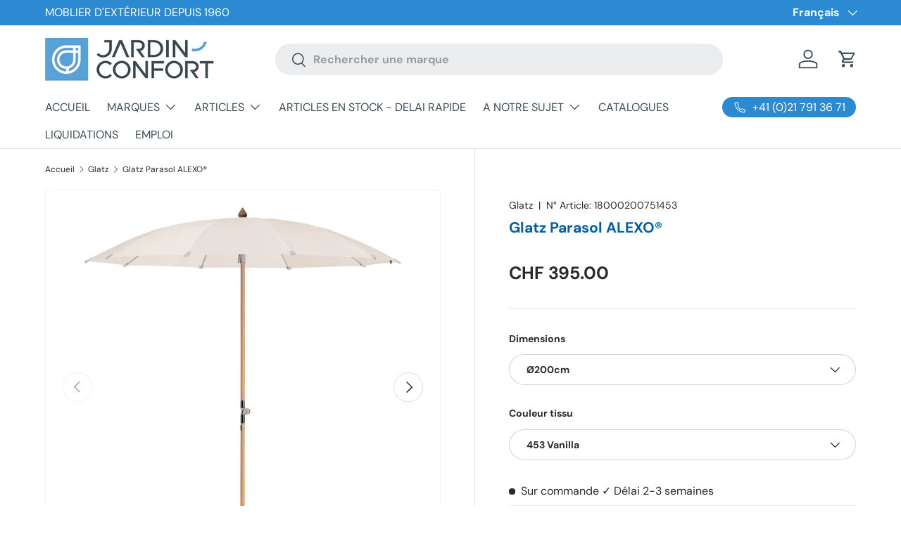

--- FILE ---
content_type: text/html; charset=utf-8
request_url: https://www.jardin-confort.ch/collections/glatz/products/glatz-parasol-alexo
body_size: 102591
content:
<!doctype html>
<html class="no-js" lang="fr" dir="ltr">
<head><meta charset="utf-8">
<meta name="viewport" content="width=device-width,initial-scale=1">
<title>Glatz Parasol Alexo &ndash; Jardin-Confort SA</title><link rel="canonical" href="https://www.jardin-confort.ch/products/glatz-parasol-alexo"><link rel="icon" href="//www.jardin-confort.ch/cdn/shop/files/picto_interenet_jardin_confort.jpg?crop=center&height=48&v=1613717891&width=48" type="image/jpg">
  <link rel="apple-touch-icon" href="//www.jardin-confort.ch/cdn/shop/files/picto_interenet_jardin_confort.jpg?crop=center&height=180&v=1613717891&width=180"><meta name="description" content="Glatz Parasol ALEXO® 2 Ø200cm sans volants.   Modèle culte de la marque Glatz. S&#39;incline à mi-hauteur grâce à la rotule d&#39;articulation légendaire brevetée &quot;ALEXO®&quot;. Rien n’est aussi intemporel que la qualité. Le modèle ALEXO® est produit depuis plus de 80 ans. Considéré comme « Le » design culte, il n’a jamais été auss"><meta property="og:site_name" content="Jardin-Confort SA">
<meta property="og:url" content="https://www.jardin-confort.ch/products/glatz-parasol-alexo">
<meta property="og:title" content="Glatz Parasol Alexo">
<meta property="og:type" content="product">
<meta property="og:description" content="Glatz Parasol ALEXO® 2 Ø200cm sans volants.   Modèle culte de la marque Glatz. S&#39;incline à mi-hauteur grâce à la rotule d&#39;articulation légendaire brevetée &quot;ALEXO®&quot;. Rien n’est aussi intemporel que la qualité. Le modèle ALEXO® est produit depuis plus de 80 ans. Considéré comme « Le » design culte, il n’a jamais été auss"><meta property="og:image" content="http://www.jardin-confort.ch/cdn/shop/files/glatz-parasol-alexo-o200cm-453-vanilla-313073.jpg?crop=center&height=1200&v=1715598671&width=1200">
  <meta property="og:image:secure_url" content="https://www.jardin-confort.ch/cdn/shop/files/glatz-parasol-alexo-o200cm-453-vanilla-313073.jpg?crop=center&height=1200&v=1715598671&width=1200">
  <meta property="og:image:width" content="4056">
  <meta property="og:image:height" content="4606"><meta property="og:price:amount" content="395.00">
  <meta property="og:price:currency" content="CHF"><meta name="twitter:card" content="summary_large_image">
<meta name="twitter:title" content="Glatz Parasol Alexo">
<meta name="twitter:description" content="Glatz Parasol ALEXO® 2 Ø200cm sans volants.   Modèle culte de la marque Glatz. S&#39;incline à mi-hauteur grâce à la rotule d&#39;articulation légendaire brevetée &quot;ALEXO®&quot;. Rien n’est aussi intemporel que la qualité. Le modèle ALEXO® est produit depuis plus de 80 ans. Considéré comme « Le » design culte, il n’a jamais été auss">
<script>
  document.addEventListener("spicegemsAddon:inserted", function () {
  let addons = document.querySelectorAll('[id*="spice_product_main_block_"]');
  addons.forEach((addon) => {
    let imageBox = addon.querySelector(".spice-spa-addon-product-image a");
    imageBox.setAttribute("target", "_self");
  });
});
</script>

  <link rel="preload" href="//www.jardin-confort.ch/cdn/shop/t/154/assets/main.css?v=39030617625032399421755301733" as="style"><style data-shopify>
@font-face {
  font-family: "DM Sans";
  font-weight: 400;
  font-style: normal;
  font-display: swap;
  src: url("//www.jardin-confort.ch/cdn/fonts/dm_sans/dmsans_n4.ec80bd4dd7e1a334c969c265873491ae56018d72.woff2") format("woff2"),
       url("//www.jardin-confort.ch/cdn/fonts/dm_sans/dmsans_n4.87bdd914d8a61247b911147ae68e754d695c58a6.woff") format("woff");
}
@font-face {
  font-family: "DM Sans";
  font-weight: 700;
  font-style: normal;
  font-display: swap;
  src: url("//www.jardin-confort.ch/cdn/fonts/dm_sans/dmsans_n7.97e21d81502002291ea1de8aefb79170c6946ce5.woff2") format("woff2"),
       url("//www.jardin-confort.ch/cdn/fonts/dm_sans/dmsans_n7.af5c214f5116410ca1d53a2090665620e78e2e1b.woff") format("woff");
}
@font-face {
  font-family: "DM Sans";
  font-weight: 400;
  font-style: italic;
  font-display: swap;
  src: url("//www.jardin-confort.ch/cdn/fonts/dm_sans/dmsans_i4.b8fe05e69ee95d5a53155c346957d8cbf5081c1a.woff2") format("woff2"),
       url("//www.jardin-confort.ch/cdn/fonts/dm_sans/dmsans_i4.403fe28ee2ea63e142575c0aa47684d65f8c23a0.woff") format("woff");
}
@font-face {
  font-family: "DM Sans";
  font-weight: 700;
  font-style: italic;
  font-display: swap;
  src: url("//www.jardin-confort.ch/cdn/fonts/dm_sans/dmsans_i7.52b57f7d7342eb7255084623d98ab83fd96e7f9b.woff2") format("woff2"),
       url("//www.jardin-confort.ch/cdn/fonts/dm_sans/dmsans_i7.d5e14ef18a1d4a8ce78a4187580b4eb1759c2eda.woff") format("woff");
}
@font-face {
  font-family: "DM Sans";
  font-weight: 700;
  font-style: normal;
  font-display: swap;
  src: url("//www.jardin-confort.ch/cdn/fonts/dm_sans/dmsans_n7.97e21d81502002291ea1de8aefb79170c6946ce5.woff2") format("woff2"),
       url("//www.jardin-confort.ch/cdn/fonts/dm_sans/dmsans_n7.af5c214f5116410ca1d53a2090665620e78e2e1b.woff") format("woff");
}
@font-face {
  font-family: "DM Sans";
  font-weight: 400;
  font-style: normal;
  font-display: swap;
  src: url("//www.jardin-confort.ch/cdn/fonts/dm_sans/dmsans_n4.ec80bd4dd7e1a334c969c265873491ae56018d72.woff2") format("woff2"),
       url("//www.jardin-confort.ch/cdn/fonts/dm_sans/dmsans_n4.87bdd914d8a61247b911147ae68e754d695c58a6.woff") format("woff");
}
:root {
      --bg-color: 255 255 255 / 1.0;
      --bg-color-og: 255 255 255 / 1.0;
      --heading-color: 0 96 169;
      --text-color: 42 43 42;
      --text-color-og: 42 43 42;
      --scrollbar-color: 42 43 42;
      --link-color: 42 43 42;
      --link-color-og: 42 43 42;
      --star-color: 255 189 0;--swatch-border-color-default: 212 213 212;
        --swatch-border-color-active: 149 149 149;
        --swatch-card-size: 48px;
        --swatch-variant-picker-size: 50px;--color-scheme-1-bg: 243 245 246 / 1.0;
      --color-scheme-1-grad: linear-gradient(180deg, rgba(244, 244, 244, 1) 70%, rgba(244, 244, 244, 1) 100%);
      --color-scheme-1-heading: 42 43 42;
      --color-scheme-1-text: 42 43 42;
      --color-scheme-1-btn-bg: 44 126 63;
      --color-scheme-1-btn-text: 255 255 255;
      --color-scheme-1-btn-bg-hover: 81 155 98;--color-scheme-2-bg: 43 138 209 / 1.0;
      --color-scheme-2-grad: ;
      --color-scheme-2-heading: 255 255 255;
      --color-scheme-2-text: 255 255 255;
      --color-scheme-2-btn-bg: 255 255 255;
      --color-scheme-2-btn-text: 42 43 42;
      --color-scheme-2-btn-bg-hover: 231 231 231;--color-scheme-3-bg: 44 126 63 / 1.0;
      --color-scheme-3-grad: linear-gradient(46deg, rgba(0, 96, 169, 1), rgba(8, 73, 169, 1) 41%, rgba(43, 138, 209, 1) 58%, rgba(43, 138, 209, 1) 86%, rgba(255, 255, 255, 1) 100%);
      --color-scheme-3-heading: 255 255 255;
      --color-scheme-3-text: 255 255 255;
      --color-scheme-3-btn-bg: 42 43 42;
      --color-scheme-3-btn-text: 255 255 255;
      --color-scheme-3-btn-bg-hover: 82 83 82;

      --drawer-bg-color: 255 255 255 / 1.0;
      --drawer-text-color: 42 43 42;

      --panel-bg-color: 244 244 244 / 1.0;
      --panel-heading-color: 42 43 42;
      --panel-text-color: 42 43 42;

      --in-stock-text-color: 44 126 63;
      --low-stock-text-color: 44 126 63;
      --very-low-stock-text-color: 44 126 63;
      --no-stock-text-color: 42 43 42;
      --no-stock-backordered-text-color: 42 43 42;

      --error-bg-color: 252 237 238;
      --error-text-color: 180 12 28;
      --success-bg-color: 232 246 234;
      --success-text-color: 44 126 63;
      --info-bg-color: 228 237 250;
      --info-text-color: 26 102 210;

      --heading-font-family: "DM Sans", sans-serif;
      --heading-font-style: normal;
      --heading-font-weight: 700;
      --heading-scale-start: 2;

      --navigation-font-family: "DM Sans", sans-serif;
      --navigation-font-style: normal;
      --navigation-font-weight: 400;--heading-text-transform: none;
--subheading-text-transform: none;
      --body-font-family: "DM Sans", sans-serif;
      --body-font-style: normal;
      --body-font-weight: 400;
      --body-font-size: 16;

      --section-gap: 32;
      --heading-gap: calc(8 * var(--space-unit));--heading-gap: calc(6 * var(--space-unit));--grid-column-gap: 20px;--btn-bg-color: 43 138 209;
      --btn-bg-hover-color: 88 163 219;
      --btn-text-color: 255 255 255;
      --btn-bg-color-og: 43 138 209;
      --btn-text-color-og: 255 255 255;
      --btn-alt-bg-color: 255 255 255;
      --btn-alt-bg-alpha: 1.0;
      --btn-alt-text-color: 42 43 42;
      --btn-border-width: 1px;
      --btn-padding-y: 12px;

      
      --btn-border-radius: 27px;
      

      --btn-lg-border-radius: 50%;
      --btn-icon-border-radius: 50%;
      --input-with-btn-inner-radius: var(--btn-border-radius);

      --input-bg-color: 255 255 255 / 1.0;
      --input-text-color: 42 43 42;
      --input-border-width: 1px;
      --input-border-radius: 26px;
      --textarea-border-radius: 12px;
      --input-border-radius: 27px;
      --input-lg-border-radius: 33px;
      --input-bg-color-diff-3: #f7f7f7;
      --input-bg-color-diff-6: #f0f0f0;

      --modal-border-radius: 16px;
      --modal-overlay-color: 0 0 0;
      --modal-overlay-opacity: 0.4;
      --drawer-border-radius: 16px;
      --overlay-border-radius: 0px;

      --custom-label-bg-color: 13 44 84;
      --custom-label-text-color: 255 255 255;--sale-label-bg-color: 205 25 43;
      --sale-label-text-color: 255 255 255;--sold-out-label-bg-color: 42 43 42;
      --sold-out-label-text-color: 255 255 255;--new-label-bg-color: 127 184 0;
      --new-label-text-color: 255 255 255;--preorder-label-bg-color: 0 166 237;
      --preorder-label-text-color: 255 255 255;

      --collection-label-color: 0 126 18;

      --page-width: 1260px;
      --gutter-sm: 20px;
      --gutter-md: 32px;
      --gutter-lg: 64px;

      --payment-terms-bg-color: #ffffff;

      --coll-card-bg-color: #F9F9F9;
      --coll-card-border-color: #f2f2f2;

      --card-highlight-bg-color: #F9F9F9;
      --card-highlight-text-color: 85 85 85;
      --card-highlight-border-color: #E1E1E1;--blend-bg-color: #ffffff;
        
          --aos-animate-duration: 0.6s;
        

        
          --aos-min-width: 0;
        
      

      --reading-width: 48em;
    }

    @media (max-width: 769px) {
      :root {
        --reading-width: 36em;
      }
    }
  </style><link rel="stylesheet" href="//www.jardin-confort.ch/cdn/shop/t/154/assets/main.css?v=39030617625032399421755301733">
  <script src="//www.jardin-confort.ch/cdn/shop/t/154/assets/main.js?v=76476094356780495751755301733" defer="defer"></script>
  <script type="text/javascript">const xoGCustomHover1 = 1;</script><link rel="preload" href="//www.jardin-confort.ch/cdn/fonts/dm_sans/dmsans_n4.ec80bd4dd7e1a334c969c265873491ae56018d72.woff2" as="font" type="font/woff2" crossorigin fetchpriority="high"><link rel="preload" href="//www.jardin-confort.ch/cdn/fonts/dm_sans/dmsans_n7.97e21d81502002291ea1de8aefb79170c6946ce5.woff2" as="font" type="font/woff2" crossorigin fetchpriority="high"><script>window.performance && window.performance.mark && window.performance.mark('shopify.content_for_header.start');</script><meta name="google-site-verification" content="6cuFRqLO4-Vtkz79XPVsVwpS4FBdKea3sVMEfu6vK3I">
<meta name="facebook-domain-verification" content="s17ji19yptw9a7p45rffjzmm96175z">
<meta name="facebook-domain-verification" content="5d1fboefhorm6vjqmucjlhe6zw2mkz">
<meta name="facebook-domain-verification" content="yjcswepprw8a3rffprcgbyi4yw87em">
<meta name="google-site-verification" content="yaKqrkZePyn1yXnrS44_E3zHkw96gFG8e7nteTBTyn8">
<meta id="shopify-digital-wallet" name="shopify-digital-wallet" content="/36032512135/digital_wallets/dialog">
<link rel="alternate" hreflang="x-default" href="https://www.jardin-confort.ch/products/glatz-parasol-alexo">
<link rel="alternate" hreflang="fr" href="https://www.jardin-confort.ch/products/glatz-parasol-alexo">
<link rel="alternate" hreflang="en" href="https://www.jardin-confort.ch/en/products/glatz-parasol-alexo">
<link rel="alternate" hreflang="de" href="https://www.jardin-confort.ch/de/products/glatz-parasol-alexo">
<link rel="alternate" type="application/json+oembed" href="https://www.jardin-confort.ch/products/glatz-parasol-alexo.oembed">
<script async="async" src="/checkouts/internal/preloads.js?locale=fr-CH"></script>
<script id="shopify-features" type="application/json">{"accessToken":"5dd6104baa066a08291f0c14b5a85a99","betas":["rich-media-storefront-analytics"],"domain":"www.jardin-confort.ch","predictiveSearch":true,"shopId":36032512135,"locale":"fr"}</script>
<script>var Shopify = Shopify || {};
Shopify.shop = "le-meuble.myshopify.com";
Shopify.locale = "fr";
Shopify.currency = {"active":"CHF","rate":"1.0"};
Shopify.country = "CH";
Shopify.theme = {"name":"Copie de Copie de Enterprise","id":180753367419,"schema_name":"Enterprise","schema_version":"1.6.2","theme_store_id":1657,"role":"main"};
Shopify.theme.handle = "null";
Shopify.theme.style = {"id":null,"handle":null};
Shopify.cdnHost = "www.jardin-confort.ch/cdn";
Shopify.routes = Shopify.routes || {};
Shopify.routes.root = "/";</script>
<script type="module">!function(o){(o.Shopify=o.Shopify||{}).modules=!0}(window);</script>
<script>!function(o){function n(){var o=[];function n(){o.push(Array.prototype.slice.apply(arguments))}return n.q=o,n}var t=o.Shopify=o.Shopify||{};t.loadFeatures=n(),t.autoloadFeatures=n()}(window);</script>
<script id="shop-js-analytics" type="application/json">{"pageType":"product"}</script>
<script defer="defer" async type="module" src="//www.jardin-confort.ch/cdn/shopifycloud/shop-js/modules/v2/client.init-shop-cart-sync_XvpUV7qp.fr.esm.js"></script>
<script defer="defer" async type="module" src="//www.jardin-confort.ch/cdn/shopifycloud/shop-js/modules/v2/chunk.common_C2xzKNNs.esm.js"></script>
<script type="module">
  await import("//www.jardin-confort.ch/cdn/shopifycloud/shop-js/modules/v2/client.init-shop-cart-sync_XvpUV7qp.fr.esm.js");
await import("//www.jardin-confort.ch/cdn/shopifycloud/shop-js/modules/v2/chunk.common_C2xzKNNs.esm.js");

  window.Shopify.SignInWithShop?.initShopCartSync?.({"fedCMEnabled":true,"windoidEnabled":true});

</script>
<script>(function() {
  var isLoaded = false;
  function asyncLoad() {
    if (isLoaded) return;
    isLoaded = true;
    var urls = ["https:\/\/www.orderlogicapp.com\/embedded_js\/production_base.js?1608068469\u0026shop=le-meuble.myshopify.com","https:\/\/neon.stock-sync.com\/neon\/widget.js?shop=le-meuble.myshopify.com","https:\/\/plugin.authorized.by\/js\/storefront.js?shop=le-meuble.myshopify.com","https:\/\/widget.tagembed.com\/embed.min.js?shop=le-meuble.myshopify.com","https:\/\/d33a6lvgbd0fej.cloudfront.net\/script_tag\/secomapp.scripttag.js?shop=le-meuble.myshopify.com"];
    for (var i = 0; i < urls.length; i++) {
      var s = document.createElement('script');
      s.type = 'text/javascript';
      s.async = true;
      s.src = urls[i];
      var x = document.getElementsByTagName('script')[0];
      x.parentNode.insertBefore(s, x);
    }
  };
  if(window.attachEvent) {
    window.attachEvent('onload', asyncLoad);
  } else {
    window.addEventListener('load', asyncLoad, false);
  }
})();</script>
<script id="__st">var __st={"a":36032512135,"offset":3600,"reqid":"d33cc6f9-15eb-4b3e-940a-37debb22a77e-1768773037","pageurl":"www.jardin-confort.ch\/collections\/glatz\/products\/glatz-parasol-alexo","u":"657151419f1d","p":"product","rtyp":"product","rid":5243551350919};</script>
<script>window.ShopifyPaypalV4VisibilityTracking = true;</script>
<script id="captcha-bootstrap">!function(){'use strict';const t='contact',e='account',n='new_comment',o=[[t,t],['blogs',n],['comments',n],[t,'customer']],c=[[e,'customer_login'],[e,'guest_login'],[e,'recover_customer_password'],[e,'create_customer']],r=t=>t.map((([t,e])=>`form[action*='/${t}']:not([data-nocaptcha='true']) input[name='form_type'][value='${e}']`)).join(','),a=t=>()=>t?[...document.querySelectorAll(t)].map((t=>t.form)):[];function s(){const t=[...o],e=r(t);return a(e)}const i='password',u='form_key',d=['recaptcha-v3-token','g-recaptcha-response','h-captcha-response',i],f=()=>{try{return window.sessionStorage}catch{return}},m='__shopify_v',_=t=>t.elements[u];function p(t,e,n=!1){try{const o=window.sessionStorage,c=JSON.parse(o.getItem(e)),{data:r}=function(t){const{data:e,action:n}=t;return t[m]||n?{data:e,action:n}:{data:t,action:n}}(c);for(const[e,n]of Object.entries(r))t.elements[e]&&(t.elements[e].value=n);n&&o.removeItem(e)}catch(o){console.error('form repopulation failed',{error:o})}}const l='form_type',E='cptcha';function T(t){t.dataset[E]=!0}const w=window,h=w.document,L='Shopify',v='ce_forms',y='captcha';let A=!1;((t,e)=>{const n=(g='f06e6c50-85a8-45c8-87d0-21a2b65856fe',I='https://cdn.shopify.com/shopifycloud/storefront-forms-hcaptcha/ce_storefront_forms_captcha_hcaptcha.v1.5.2.iife.js',D={infoText:'Protégé par hCaptcha',privacyText:'Confidentialité',termsText:'Conditions'},(t,e,n)=>{const o=w[L][v],c=o.bindForm;if(c)return c(t,g,e,D).then(n);var r;o.q.push([[t,g,e,D],n]),r=I,A||(h.body.append(Object.assign(h.createElement('script'),{id:'captcha-provider',async:!0,src:r})),A=!0)});var g,I,D;w[L]=w[L]||{},w[L][v]=w[L][v]||{},w[L][v].q=[],w[L][y]=w[L][y]||{},w[L][y].protect=function(t,e){n(t,void 0,e),T(t)},Object.freeze(w[L][y]),function(t,e,n,w,h,L){const[v,y,A,g]=function(t,e,n){const i=e?o:[],u=t?c:[],d=[...i,...u],f=r(d),m=r(i),_=r(d.filter((([t,e])=>n.includes(e))));return[a(f),a(m),a(_),s()]}(w,h,L),I=t=>{const e=t.target;return e instanceof HTMLFormElement?e:e&&e.form},D=t=>v().includes(t);t.addEventListener('submit',(t=>{const e=I(t);if(!e)return;const n=D(e)&&!e.dataset.hcaptchaBound&&!e.dataset.recaptchaBound,o=_(e),c=g().includes(e)&&(!o||!o.value);(n||c)&&t.preventDefault(),c&&!n&&(function(t){try{if(!f())return;!function(t){const e=f();if(!e)return;const n=_(t);if(!n)return;const o=n.value;o&&e.removeItem(o)}(t);const e=Array.from(Array(32),(()=>Math.random().toString(36)[2])).join('');!function(t,e){_(t)||t.append(Object.assign(document.createElement('input'),{type:'hidden',name:u})),t.elements[u].value=e}(t,e),function(t,e){const n=f();if(!n)return;const o=[...t.querySelectorAll(`input[type='${i}']`)].map((({name:t})=>t)),c=[...d,...o],r={};for(const[a,s]of new FormData(t).entries())c.includes(a)||(r[a]=s);n.setItem(e,JSON.stringify({[m]:1,action:t.action,data:r}))}(t,e)}catch(e){console.error('failed to persist form',e)}}(e),e.submit())}));const S=(t,e)=>{t&&!t.dataset[E]&&(n(t,e.some((e=>e===t))),T(t))};for(const o of['focusin','change'])t.addEventListener(o,(t=>{const e=I(t);D(e)&&S(e,y())}));const B=e.get('form_key'),M=e.get(l),P=B&&M;t.addEventListener('DOMContentLoaded',(()=>{const t=y();if(P)for(const e of t)e.elements[l].value===M&&p(e,B);[...new Set([...A(),...v().filter((t=>'true'===t.dataset.shopifyCaptcha))])].forEach((e=>S(e,t)))}))}(h,new URLSearchParams(w.location.search),n,t,e,['guest_login'])})(!0,!0)}();</script>
<script integrity="sha256-4kQ18oKyAcykRKYeNunJcIwy7WH5gtpwJnB7kiuLZ1E=" data-source-attribution="shopify.loadfeatures" defer="defer" src="//www.jardin-confort.ch/cdn/shopifycloud/storefront/assets/storefront/load_feature-a0a9edcb.js" crossorigin="anonymous"></script>
<script data-source-attribution="shopify.dynamic_checkout.dynamic.init">var Shopify=Shopify||{};Shopify.PaymentButton=Shopify.PaymentButton||{isStorefrontPortableWallets:!0,init:function(){window.Shopify.PaymentButton.init=function(){};var t=document.createElement("script");t.src="https://www.jardin-confort.ch/cdn/shopifycloud/portable-wallets/latest/portable-wallets.fr.js",t.type="module",document.head.appendChild(t)}};
</script>
<script data-source-attribution="shopify.dynamic_checkout.buyer_consent">
  function portableWalletsHideBuyerConsent(e){var t=document.getElementById("shopify-buyer-consent"),n=document.getElementById("shopify-subscription-policy-button");t&&n&&(t.classList.add("hidden"),t.setAttribute("aria-hidden","true"),n.removeEventListener("click",e))}function portableWalletsShowBuyerConsent(e){var t=document.getElementById("shopify-buyer-consent"),n=document.getElementById("shopify-subscription-policy-button");t&&n&&(t.classList.remove("hidden"),t.removeAttribute("aria-hidden"),n.addEventListener("click",e))}window.Shopify?.PaymentButton&&(window.Shopify.PaymentButton.hideBuyerConsent=portableWalletsHideBuyerConsent,window.Shopify.PaymentButton.showBuyerConsent=portableWalletsShowBuyerConsent);
</script>
<script data-source-attribution="shopify.dynamic_checkout.cart.bootstrap">document.addEventListener("DOMContentLoaded",(function(){function t(){return document.querySelector("shopify-accelerated-checkout-cart, shopify-accelerated-checkout")}if(t())Shopify.PaymentButton.init();else{new MutationObserver((function(e,n){t()&&(Shopify.PaymentButton.init(),n.disconnect())})).observe(document.body,{childList:!0,subtree:!0})}}));
</script>
<script id='scb4127' type='text/javascript' async='' src='https://www.jardin-confort.ch/cdn/shopifycloud/privacy-banner/storefront-banner.js'></script><script id="sections-script" data-sections="header,footer" defer="defer" src="//www.jardin-confort.ch/cdn/shop/t/154/compiled_assets/scripts.js?v=56601"></script>
<script>window.performance && window.performance.mark && window.performance.mark('shopify.content_for_header.end');</script>

    <script src="//www.jardin-confort.ch/cdn/shop/t/154/assets/animate-on-scroll.js?v=15249566486942820451755301733" defer="defer"></script>
    <link rel="stylesheet" href="//www.jardin-confort.ch/cdn/shop/t/154/assets/animate-on-scroll.css?v=116194678796051782541755301733">
  

  <script>document.documentElement.className = document.documentElement.className.replace('no-js', 'js');</script><!-- CC Custom Head Start --><!-- CC Custom Head End --><script type="module" src="https://unpkg.com/@google/model-viewer/dist/model-viewer.min.js"></script>
<!-- BEGIN app block: shopify://apps/xo-builder/blocks/xo-builder/52f85ec6-4036-4682-abec-8ff877cf768b --><!-- XO Builder styles: https://apps.shopify.com/xo-builder --><link href="https://cdn.shopify.com/extensions/019a7148-5c57-7ffa-8bd4-21cafe187919/production-builder-53/assets/xo-builder.base.css" rel="stylesheet" type="text/css" media="all" /><link href="https://cdn.shopify.com/extensions/019a7148-5c57-7ffa-8bd4-21cafe187919/production-builder-53/assets/xo-builder.components.css" rel="stylesheet" type="text/css" media="all" /><link href="https://cdn-builder.xotiny.com/shops/le-meuble/xo-builder-global.min.css?1732883725324" rel="stylesheet" type="text/css" media="all" /><script src="https://cdn.shopify.com/extensions/019a7148-5c57-7ffa-8bd4-21cafe187919/production-builder-53/assets/xo-builder.components.js" defer="defer"></script><script src="https://cdn-builder.xotiny.com/shops/le-meuble/xo-builder-global.min.js?1732883725324" defer="defer"></script><!-- End: XO Builder styles -->


<!-- END app block --><!-- BEGIN app block: shopify://apps/xo-gallery/blocks/xo-gallery-seo/e61dfbaa-1a75-4e4e-bffc-324f17325251 --><!-- XO Gallery SEO -->

<!-- End: XO Gallery SEO -->


<!-- END app block --><!-- BEGIN app block: shopify://apps/sales-discounts/blocks/countdown/29205fb1-2e68-4d81-a905-d828a51c8413 --><script id="hc_product_countdown_dates" data-p_id="5243551350919" type="application/json">{"4835742417031":{"sale_start":"2022-11-24T20:20:00+00:00","sale_end":"2022-11-28T23:00:00+00:00"},"4840464547975":{"sale_start":"2022-11-24T20:20:00+00:00","sale_end":"2022-11-28T23:00:00+00:00"},"6554226589831":{"sale_start":"2022-11-24T20:20:00+00:00","sale_end":"2022-11-28T23:00:00+00:00"},"6554226622599":{"sale_start":"2022-11-24T20:20:00+00:00","sale_end":"2022-11-28T23:00:00+00:00"},"6554230259847":{"sale_start":"2022-11-24T20:20:00+00:00","sale_end":"2022-11-28T23:00:00+00:00"},"6554233634951":{"sale_start":"2022-11-24T20:20:00+00:00","sale_end":"2022-11-28T23:00:00+00:00"},"5239513088135":{"sale_start":"2023-03-09T15:35:00+00:00","sale_end":"2023-03-26T21:55:00+00:00"},"5239513186439":{"sale_start":"2023-03-09T15:35:00+00:00","sale_end":"2023-03-26T21:55:00+00:00"},"5239513645191":{"sale_start":"2023-03-09T15:35:00+00:00","sale_end":"2023-03-26T21:55:00+00:00"},"5239516037255":{"sale_start":"2023-03-09T15:35:00+00:00","sale_end":"2023-03-26T21:55:00+00:00"},"5239516135559":{"sale_start":"2023-03-09T15:35:00+00:00","sale_end":"2023-03-26T21:55:00+00:00"},"5239516168327":{"sale_start":"2023-03-09T15:35:00+00:00","sale_end":"2023-03-26T21:55:00+00:00"},"5239516201095":{"sale_start":"2023-03-09T15:35:00+00:00","sale_end":"2023-03-26T21:55:00+00:00"},"5239516823687":{"sale_start":"2023-03-09T15:35:00+00:00","sale_end":"2023-03-26T21:55:00+00:00"},"5239517446279":{"sale_start":"2023-03-09T15:35:00+00:00","sale_end":"2023-03-26T21:55:00+00:00"},"5239517806727":{"sale_start":"2023-03-09T15:35:00+00:00","sale_end":"2023-03-26T21:55:00+00:00"},"5239517839495":{"sale_start":"2023-03-09T15:35:00+00:00","sale_end":"2023-03-26T21:55:00+00:00"},"5239518232711":{"sale_start":"2023-03-09T15:35:00+00:00","sale_end":"2023-03-26T21:55:00+00:00"},"5239518462087":{"sale_start":"2023-03-09T15:35:00+00:00","sale_end":"2023-03-26T21:55:00+00:00"},"5239527833735":{"sale_start":"2023-03-09T15:35:00+00:00","sale_end":"2023-03-26T21:55:00+00:00"},"5239527964807":{"sale_start":"2023-03-09T15:35:00+00:00","sale_end":"2023-03-26T21:55:00+00:00"},"5239528161415":{"sale_start":"2023-03-09T15:35:00+00:00","sale_end":"2023-03-26T21:55:00+00:00"},"5239528292487":{"sale_start":"2023-03-09T15:35:00+00:00","sale_end":"2023-03-26T21:55:00+00:00"},"5239528358023":{"sale_start":"2023-03-09T15:35:00+00:00","sale_end":"2023-03-26T21:55:00+00:00"},"5239528980615":{"sale_start":"2023-03-09T15:35:00+00:00","sale_end":"2023-03-26T21:55:00+00:00"},"5239529046151":{"sale_start":"2023-03-09T15:35:00+00:00","sale_end":"2023-03-26T21:55:00+00:00"},"5239529406599":{"sale_start":"2023-03-09T15:35:00+00:00","sale_end":"2023-03-26T21:55:00+00:00"},"5239529701511":{"sale_start":"2023-03-09T15:35:00+00:00","sale_end":"2023-03-26T21:55:00+00:00"},"6662234865799":{"sale_start":"2025-03-12T03:10:00+00:00","sale_end":"2025-03-23T22:55:00+00:00"},"6662276448391":{"sale_start":"2025-03-12T03:10:00+00:00","sale_end":"2025-03-23T22:55:00+00:00"},"5239515218055":{"sale_start":"2023-11-18T22:55:00+00:00","sale_end":"2023-11-27T22:55:00+00:00"},"5239523344519":{"sale_start":"2023-11-18T22:55:00+00:00","sale_end":"2023-11-27T22:55:00+00:00"},"5239526293639":{"sale_start":"2023-11-18T22:55:00+00:00","sale_end":"2023-11-27T22:55:00+00:00"},"5239526719623":{"sale_start":"2023-11-18T22:55:00+00:00","sale_end":"2023-11-27T22:55:00+00:00"},"5244797780103":{"sale_start":"2025-03-12T03:10:00+00:00","sale_end":"2025-03-23T22:55:00+00:00"},"5244801810567":{"sale_start":"2023-11-18T22:55:00+00:00","sale_end":"2023-11-27T22:55:00+00:00"},"5244808855687":{"sale_start":"2025-03-12T03:10:00+00:00","sale_end":"2025-03-23T22:55:00+00:00"},"5249711145095":{"sale_start":"2025-03-12T03:10:00+00:00","sale_end":"2025-03-23T22:55:00+00:00"},"5249711341703":{"sale_start":"2025-03-12T03:10:00+00:00","sale_end":"2025-03-23T22:55:00+00:00"},"5249711407239":{"sale_start":"2025-03-12T03:10:00+00:00","sale_end":"2025-03-23T22:55:00+00:00"},"5249728741511":{"sale_start":"2025-03-12T03:10:00+00:00","sale_end":"2025-03-23T22:55:00+00:00"},"5269635498119":{"sale_start":"2025-03-12T03:10:00+00:00","sale_end":"2025-03-23T22:55:00+00:00"},"5271365910663":{"sale_start":"2023-11-18T22:55:00+00:00","sale_end":"2023-11-27T22:55:00+00:00"},"5275386478727":{"sale_start":"2025-03-12T03:10:00+00:00","sale_end":"2025-03-23T22:55:00+00:00"},"6601631465607":{"sale_start":"2025-03-12T03:10:00+00:00","sale_end":"2025-03-23T22:55:00+00:00"},"6629718622343":{"sale_start":"2025-03-12T03:10:00+00:00","sale_end":"2025-03-23T22:55:00+00:00"},"6631141179527":{"sale_start":"2025-03-12T03:10:00+00:00","sale_end":"2025-03-23T22:55:00+00:00"},"6651214037127":{"sale_start":"2025-03-12T03:10:00+00:00","sale_end":"2025-03-23T22:55:00+00:00"},"6655822037127":{"sale_start":"2025-03-12T03:10:00+00:00","sale_end":"2025-03-23T22:55:00+00:00"},"6659052535943":{"sale_start":"2025-03-12T03:10:00+00:00","sale_end":"2025-03-23T22:55:00+00:00"},"6659056533639":{"sale_start":"2025-03-12T03:10:00+00:00","sale_end":"2025-03-23T22:55:00+00:00"},"6669714423943":{"sale_start":"2025-03-12T03:10:00+00:00","sale_end":"2025-03-23T22:55:00+00:00"},"6699216502919":{"sale_start":"2025-03-12T03:10:00+00:00","sale_end":"2025-03-23T22:55:00+00:00"},"7399146029191":{"sale_start":"2025-03-12T03:10:00+00:00","sale_end":"2025-03-23T22:55:00+00:00"},"7438934802567":{"sale_start":"2025-03-12T03:10:00+00:00","sale_end":"2025-03-23T22:55:00+00:00"},"7446313107591":{"sale_start":"2025-03-12T03:10:00+00:00","sale_end":"2025-03-23T22:55:00+00:00"},"7446313140359":{"sale_start":"2025-03-12T03:10:00+00:00","sale_end":"2025-03-23T22:55:00+00:00"},"7446313238663":{"sale_start":"2025-03-12T03:10:00+00:00","sale_end":"2025-03-23T22:55:00+00:00"},"7450445414535":{"sale_start":"2025-03-12T03:10:00+00:00","sale_end":"2025-03-23T22:55:00+00:00"},"7452428632199":{"sale_start":"2023-11-18T22:55:00+00:00","sale_end":"2023-11-27T22:55:00+00:00"},"5239511875719":{"sale_start":"2024-03-12T23:45:00+00:00","sale_end":"2024-03-24T23:00:00+00:00"},"5239513448583":{"sale_start":"2024-03-12T23:45:00+00:00","sale_end":"2024-03-24T23:00:00+00:00"},"5239513743495":{"sale_start":"2024-03-12T23:45:00+00:00","sale_end":"2024-03-24T23:00:00+00:00"},"5239515447431":{"sale_start":"2024-03-12T23:45:00+00:00","sale_end":"2024-03-24T23:00:00+00:00"},"5239515676807":{"sale_start":"2024-03-12T23:45:00+00:00","sale_end":"2024-03-24T23:00:00+00:00"},"5239515873415":{"sale_start":"2024-03-12T23:45:00+00:00","sale_end":"2024-03-24T23:00:00+00:00"},"5239516266631":{"sale_start":"2024-03-12T23:45:00+00:00","sale_end":"2024-03-24T23:00:00+00:00"},"5239516299399":{"sale_start":"2024-03-12T23:45:00+00:00","sale_end":"2024-03-24T23:00:00+00:00"},"5239516364935":{"sale_start":"2024-03-12T23:45:00+00:00","sale_end":"2024-03-24T23:00:00+00:00"},"5239516430471":{"sale_start":"2024-03-12T23:45:00+00:00","sale_end":"2024-03-24T23:00:00+00:00"},"5239516463239":{"sale_start":"2024-03-12T23:45:00+00:00","sale_end":"2024-03-24T23:00:00+00:00"},"5239516496007":{"sale_start":"2024-03-12T23:45:00+00:00","sale_end":"2024-03-24T23:00:00+00:00"},"5239516528775":{"sale_start":"2024-03-12T23:45:00+00:00","sale_end":"2024-03-24T23:00:00+00:00"},"5239516561543":{"sale_start":"2024-03-12T23:45:00+00:00","sale_end":"2024-03-24T23:00:00+00:00"},"5239516758151":{"sale_start":"2024-03-12T23:45:00+00:00","sale_end":"2024-03-24T23:00:00+00:00"},"5239516856455":{"sale_start":"2024-03-12T23:45:00+00:00","sale_end":"2024-03-24T23:00:00+00:00"},"5239516954759":{"sale_start":"2024-03-12T23:45:00+00:00","sale_end":"2024-03-24T23:00:00+00:00"},"5239517151367":{"sale_start":"2024-03-12T23:45:00+00:00","sale_end":"2024-03-24T23:00:00+00:00"},"5239517282439":{"sale_start":"2024-03-12T23:45:00+00:00","sale_end":"2024-03-24T23:00:00+00:00"},"5239517315207":{"sale_start":"2024-03-12T23:45:00+00:00","sale_end":"2024-03-24T23:00:00+00:00"},"5239517347975":{"sale_start":"2024-03-12T23:45:00+00:00","sale_end":"2024-03-24T23:00:00+00:00"},"5239517380743":{"sale_start":"2024-03-12T23:45:00+00:00","sale_end":"2024-03-24T23:00:00+00:00"},"5239517479047":{"sale_start":"2024-03-12T23:45:00+00:00","sale_end":"2024-03-24T23:00:00+00:00"},"5239517970567":{"sale_start":"2024-03-12T23:45:00+00:00","sale_end":"2024-03-24T23:00:00+00:00"},"5239518003335":{"sale_start":"2024-03-12T23:45:00+00:00","sale_end":"2024-03-24T23:00:00+00:00"},"5239518068871":{"sale_start":"2024-03-12T23:45:00+00:00","sale_end":"2024-03-24T23:00:00+00:00"},"5239518101639":{"sale_start":"2024-03-12T23:45:00+00:00","sale_end":"2024-03-24T23:00:00+00:00"},"5239518134407":{"sale_start":"2024-03-12T23:45:00+00:00","sale_end":"2024-03-24T23:00:00+00:00"},"5239518167175":{"sale_start":"2024-03-12T23:45:00+00:00","sale_end":"2024-03-24T23:00:00+00:00"},"5239518199943":{"sale_start":"2024-03-12T23:45:00+00:00","sale_end":"2024-03-24T23:00:00+00:00"},"5239518298247":{"sale_start":"2024-03-12T23:45:00+00:00","sale_end":"2024-03-24T23:00:00+00:00"},"5239518363783":{"sale_start":"2024-03-12T23:45:00+00:00","sale_end":"2024-03-24T23:00:00+00:00"},"5239527637127":{"sale_start":"2024-03-12T23:45:00+00:00","sale_end":"2024-03-24T23:00:00+00:00"},"5239528030343":{"sale_start":"2024-03-12T23:45:00+00:00","sale_end":"2024-03-24T23:00:00+00:00"},"5239528095879":{"sale_start":"2024-03-12T23:45:00+00:00","sale_end":"2024-03-24T23:00:00+00:00"},"5239528390791":{"sale_start":"2024-03-12T23:45:00+00:00","sale_end":"2024-03-24T23:00:00+00:00"},"5239528489095":{"sale_start":"2024-03-12T23:45:00+00:00","sale_end":"2024-03-24T23:00:00+00:00"},"5239528685703":{"sale_start":"2024-03-12T23:45:00+00:00","sale_end":"2024-03-24T23:00:00+00:00"},"5239528718471":{"sale_start":"2024-03-12T23:45:00+00:00","sale_end":"2024-03-24T23:00:00+00:00"},"5239528751239":{"sale_start":"2024-03-12T23:45:00+00:00","sale_end":"2024-03-24T23:00:00+00:00"},"5239528816775":{"sale_start":"2024-03-12T23:45:00+00:00","sale_end":"2024-03-24T23:00:00+00:00"},"5239529209991":{"sale_start":"2024-03-12T23:45:00+00:00","sale_end":"2024-03-24T23:00:00+00:00"},"5239529242759":{"sale_start":"2024-03-12T23:45:00+00:00","sale_end":"2024-03-24T23:00:00+00:00"},"5239529275527":{"sale_start":"2024-03-12T23:45:00+00:00","sale_end":"2024-03-24T23:00:00+00:00"},"5239529341063":{"sale_start":"2024-03-12T23:45:00+00:00","sale_end":"2024-03-24T23:00:00+00:00"},"5239529472135":{"sale_start":"2024-03-12T23:45:00+00:00","sale_end":"2024-03-24T23:00:00+00:00"},"6842212221063":{"sale_start":"2025-03-12T03:10:00+00:00","sale_end":"2025-03-23T22:55:00+00:00"},"7400037679239":{"sale_start":"2024-03-12T23:45:00+00:00","sale_end":"2024-03-24T23:00:00+00:00"},"7400038301831":{"sale_start":"2024-03-12T23:45:00+00:00","sale_end":"2024-03-24T23:00:00+00:00"},"7400062058631":{"sale_start":"2024-03-12T23:45:00+00:00","sale_end":"2024-03-24T23:00:00+00:00"},"7400277999751":{"sale_start":"2024-03-12T23:45:00+00:00","sale_end":"2024-03-24T23:00:00+00:00"},"7400773222535":{"sale_start":"2025-03-12T03:10:00+00:00","sale_end":"2025-03-23T22:55:00+00:00"},"7757693190279":{"sale_start":"2025-03-12T03:10:00+00:00","sale_end":"2025-03-23T22:55:00+00:00"},"6659058827399":{"sale_start":"2025-03-12T03:10:00+00:00","sale_end":"2025-03-23T22:55:00+00:00"},"7408307536007":{"sale_start":"2025-03-12T03:10:00+00:00","sale_end":"2025-03-23T22:55:00+00:00"},"7437779271815":{"sale_start":"2025-03-12T03:10:00+00:00","sale_end":"2025-03-23T22:55:00+00:00"},"14586727858555":{"sale_start":"2025-03-12T03:10:00+00:00","sale_end":"2025-03-23T22:55:00+00:00"},"14586728251771":{"sale_start":"2025-03-12T03:10:00+00:00","sale_end":"2025-03-23T22:55:00+00:00"},"7401793257607":{"sale_start":"2025-03-12T03:10:00+00:00","sale_end":"2025-03-23T22:55:00+00:00"},"7640104796295":{"sale_start":"2025-03-12T03:10:00+00:00","sale_end":"2025-03-23T22:55:00+00:00"},"7566415757447":{"sale_start":"2025-03-12T03:10:00+00:00","sale_end":"2025-03-23T22:55:00+00:00"},"6709240889479":{"sale_start":"2025-03-12T03:10:00+00:00","sale_end":"2025-03-23T22:55:00+00:00"},"7440214229127":{"sale_start":"2025-03-12T03:10:00+00:00","sale_end":"2025-03-23T22:55:00+00:00"},"7437781008519":{"sale_start":"2025-03-12T03:10:00+00:00","sale_end":"2025-03-23T22:55:00+00:00"},"5284780212359":{"sale_start":"2025-03-12T03:10:00+00:00","sale_end":"2025-03-23T22:55:00+00:00"},"6642956107911":{"sale_start":"2025-03-12T03:10:00+00:00","sale_end":"2025-03-23T22:55:00+00:00"},"14587833647483":{"sale_start":"2025-03-12T03:10:00+00:00","sale_end":"2025-03-23T22:55:00+00:00"},"14678003646843":{"sale_start":"2025-03-12T03:10:00+00:00","sale_end":"2025-03-23T22:55:00+00:00"},"7437776814215":{"sale_start":"2024-11-25T21:45:00+00:00","sale_end":"2024-12-02T23:00:00+00:00"},"7437771112583":{"sale_start":"2025-03-12T03:10:00+00:00","sale_end":"2025-03-23T22:55:00+00:00"},"14587020771707":{"sale_start":"2025-03-12T03:10:00+00:00","sale_end":"2025-03-23T22:55:00+00:00"},"6811927117959":{"sale_start":"2025-03-12T03:10:00+00:00","sale_end":"2025-03-23T22:55:00+00:00"},"7408305438855":{"sale_start":"2025-03-12T03:10:00+00:00","sale_end":"2025-03-23T22:55:00+00:00"},"5241326469255":{"sale_start":"2025-03-12T03:10:00+00:00","sale_end":"2025-03-23T22:55:00+00:00"},"6749487300743":{"sale_start":"2025-03-12T03:10:00+00:00","sale_end":"2025-03-23T22:55:00+00:00"},"6812017885319":{"sale_start":"2025-03-12T03:10:00+00:00","sale_end":"2025-03-23T22:55:00+00:00"},"6812820930695":{"sale_start":"2025-03-12T03:10:00+00:00","sale_end":"2025-03-23T22:55:00+00:00"},"7512678891655":{"sale_start":"2025-03-12T03:10:00+00:00","sale_end":"2025-03-23T22:55:00+00:00"},"7637932867719":{"sale_start":"2025-03-12T03:10:00+00:00","sale_end":"2025-03-23T22:55:00+00:00"},"6812768927879":{"sale_start":"2025-03-12T03:10:00+00:00","sale_end":"2025-03-23T22:55:00+00:00"},"7566395801735":{"sale_start":"2025-03-12T03:10:00+00:00","sale_end":"2025-03-23T22:55:00+00:00"},"7900479946887":{"sale_start":"2025-03-12T03:10:00+00:00","sale_end":"2025-03-23T22:55:00+00:00"},"6806380511367":{"sale_start":"2025-03-12T03:10:00+00:00","sale_end":"2025-03-23T22:55:00+00:00"},"14833270948219":{"sale_start":"2025-03-12T03:10:00+00:00","sale_end":"2025-03-23T22:55:00+00:00"},"7567022620807":{"sale_start":"2025-03-12T03:10:00+00:00","sale_end":"2025-03-23T22:55:00+00:00"},"7362849702023":{"sale_start":"2025-03-12T03:10:00+00:00","sale_end":"2025-03-23T22:55:00+00:00"},"7581781524615":{"sale_start":"2025-03-12T03:10:00+00:00","sale_end":"2025-03-23T22:55:00+00:00"},"7581781622919":{"sale_start":"2025-03-12T03:10:00+00:00","sale_end":"2025-03-23T22:55:00+00:00"},"7384163090567":{"sale_start":"2025-03-12T03:10:00+00:00","sale_end":"2025-03-23T22:55:00+00:00"},"14833281991035":{"sale_start":"2025-03-12T03:10:00+00:00","sale_end":"2025-03-23T22:55:00+00:00"},"7583427264647":{"sale_start":"2025-03-12T03:10:00+00:00","sale_end":"2025-03-23T22:55:00+00:00"},"7371388092551":{"sale_start":"2025-03-12T03:10:00+00:00","sale_end":"2025-03-23T22:55:00+00:00"},"7371388289159":{"sale_start":"2025-03-12T03:10:00+00:00","sale_end":"2025-03-23T22:55:00+00:00"},"7385648005255":{"sale_start":"2025-03-12T03:10:00+00:00","sale_end":"2025-03-23T22:55:00+00:00"},"7583409143943":{"sale_start":"2025-03-12T03:10:00+00:00","sale_end":"2025-03-23T22:55:00+00:00"},"7568149479559":{"sale_start":"2025-03-12T03:10:00+00:00","sale_end":"2025-03-23T22:55:00+00:00"},"6624035209351":{"sale_start":"2025-03-12T03:10:00+00:00","sale_end":"2025-03-23T22:55:00+00:00"},"5249726709895":{"sale_start":"2025-03-12T03:10:00+00:00","sale_end":"2025-03-23T22:55:00+00:00"},"7385675137159":{"sale_start":"2025-03-12T03:10:00+00:00","sale_end":"2025-03-23T22:55:00+00:00"},"7566888960135":{"sale_start":"2025-03-12T03:10:00+00:00","sale_end":"2025-03-23T22:55:00+00:00"},"7567017771143":{"sale_start":"2025-03-12T03:10:00+00:00","sale_end":"2025-03-23T22:55:00+00:00"},"6824605024391":{"sale_start":"2025-03-12T03:10:00+00:00","sale_end":"2025-03-23T22:55:00+00:00"},"7567043068039":{"sale_start":"2025-03-12T03:10:00+00:00","sale_end":"2025-03-23T22:55:00+00:00"},"7581786046599":{"sale_start":"2025-03-12T03:10:00+00:00","sale_end":"2025-03-23T22:55:00+00:00"},"7385657376903":{"sale_start":"2025-03-12T03:10:00+00:00","sale_end":"2025-03-23T22:55:00+00:00"},"7385648758919":{"sale_start":"2025-03-12T03:10:00+00:00","sale_end":"2025-03-23T22:55:00+00:00"},"7567759704199":{"sale_start":"2025-03-12T03:10:00+00:00","sale_end":"2025-03-23T22:55:00+00:00"},"5249713963143":{"sale_start":"2025-03-12T03:10:00+00:00","sale_end":"2025-03-23T22:55:00+00:00"},"14586117751163":{"sale_start":"2025-03-12T03:10:00+00:00","sale_end":"2025-03-23T22:55:00+00:00"},"14586123092347":{"sale_start":"2025-03-12T03:10:00+00:00","sale_end":"2025-03-23T22:55:00+00:00"},"7567747350663":{"sale_start":"2025-03-12T03:10:00+00:00","sale_end":"2025-03-23T22:55:00+00:00"},"7568227074183":{"sale_start":"2025-03-12T03:10:00+00:00","sale_end":"2025-03-23T22:55:00+00:00"},"7568231760007":{"sale_start":"2025-03-12T03:10:00+00:00","sale_end":"2025-03-23T22:55:00+00:00"},"7568277438599":{"sale_start":"2025-03-12T03:10:00+00:00","sale_end":"2025-03-23T22:55:00+00:00"},"7566901182599":{"sale_start":"2025-03-12T03:10:00+00:00","sale_end":"2025-03-23T22:55:00+00:00"},"6794228957319":{"sale_start":"2025-03-12T03:10:00+00:00","sale_end":"2025-03-23T22:55:00+00:00"},"7583455379591":{"sale_start":"2025-03-12T03:10:00+00:00","sale_end":"2025-03-23T22:55:00+00:00"},"14677115208059":{"sale_start":"2025-03-12T03:10:00+00:00","sale_end":"2025-03-23T22:55:00+00:00"},"14586125779323":{"sale_start":"2025-03-12T03:10:00+00:00","sale_end":"2025-03-23T22:55:00+00:00"},"6750444978311":{"sale_start":"2025-03-12T03:10:00+00:00","sale_end":"2025-03-23T22:55:00+00:00"},"7384044044423":{"sale_start":"2025-03-12T03:10:00+00:00","sale_end":"2025-03-23T22:55:00+00:00"},"7384174264455":{"sale_start":"2025-03-12T03:10:00+00:00","sale_end":"2025-03-23T22:55:00+00:00"},"7399941865607":{"sale_start":"2025-03-12T03:10:00+00:00","sale_end":"2025-03-23T22:55:00+00:00"},"6811450769543":{"sale_start":"2025-03-12T03:10:00+00:00","sale_end":"2025-03-23T22:55:00+00:00"},"6823988035719":{"sale_start":"2025-03-12T03:10:00+00:00","sale_end":"2025-03-23T22:55:00+00:00"},"7568195354759":{"sale_start":"2025-03-12T03:10:00+00:00","sale_end":"2025-03-23T22:55:00+00:00"},"7581770514567":{"sale_start":"2025-03-12T03:10:00+00:00","sale_end":"2025-03-23T22:55:00+00:00"},"6705337368711":{"sale_start":"2025-03-12T03:10:00+00:00","sale_end":"2025-03-23T22:55:00+00:00"},"7566921269383":{"sale_start":"2025-03-12T03:10:00+00:00","sale_end":"2025-03-23T22:55:00+00:00"},"7566924284039":{"sale_start":"2025-03-12T03:10:00+00:00","sale_end":"2025-03-23T22:55:00+00:00"},"7385675169927":{"sale_start":"2025-03-12T03:10:00+00:00","sale_end":"2025-03-23T22:55:00+00:00"},"6740755185799":{"sale_start":"2025-03-12T03:10:00+00:00","sale_end":"2025-03-23T22:55:00+00:00"},"6811447099527":{"sale_start":"2025-03-12T03:10:00+00:00","sale_end":"2025-03-23T22:55:00+00:00"},"7581781164167":{"sale_start":"2025-03-12T03:10:00+00:00","sale_end":"2025-03-23T22:55:00+00:00"},"7583254478983":{"sale_start":"2025-03-12T03:10:00+00:00","sale_end":"2025-03-23T22:55:00+00:00"},"7583286919303":{"sale_start":"2025-03-12T03:10:00+00:00","sale_end":"2025-03-23T22:55:00+00:00"},"7583271059591":{"sale_start":"2025-03-12T03:10:00+00:00","sale_end":"2025-03-23T22:55:00+00:00"},"14867456229755":{"sale_start":"2025-03-12T03:10:00+00:00","sale_end":"2025-03-23T22:55:00+00:00"},"6814462804103":{"sale_start":"2025-03-12T03:10:00+00:00","sale_end":"2025-03-23T22:55:00+00:00"},"7385657114759":{"sale_start":"2025-03-12T03:10:00+00:00","sale_end":"2025-03-23T22:55:00+00:00"},"7404093440135":{"sale_start":"2025-03-12T03:10:00+00:00","sale_end":"2025-03-23T22:55:00+00:00"},"7568223010951":{"sale_start":"2025-03-12T03:10:00+00:00","sale_end":"2025-03-23T22:55:00+00:00"},"7568304308359":{"sale_start":"2025-03-12T03:10:00+00:00","sale_end":"2025-03-23T22:55:00+00:00"},"7362856026247":{"sale_start":"2025-03-12T03:10:00+00:00","sale_end":"2025-03-23T22:55:00+00:00"},"6828254560391":{"sale_start":"2025-03-12T03:10:00+00:00","sale_end":"2025-03-23T22:55:00+00:00"},"6798356512903":{"sale_start":"2025-03-12T03:10:00+00:00","sale_end":"2025-03-23T22:55:00+00:00"},"6808358682759":{"sale_start":"2025-03-12T03:10:00+00:00","sale_end":"2025-03-23T22:55:00+00:00"},"7385677398151":{"sale_start":"2025-03-12T03:10:00+00:00","sale_end":"2025-03-23T22:55:00+00:00"},"7384170758279":{"sale_start":"2025-03-12T03:10:00+00:00","sale_end":"2025-03-23T22:55:00+00:00"},"7568216555655":{"sale_start":"2025-03-12T03:10:00+00:00","sale_end":"2025-03-23T22:55:00+00:00"},"7385675530375":{"sale_start":"2025-03-12T03:10:00+00:00","sale_end":"2025-03-23T22:55:00+00:00"},"7385647677575":{"sale_start":"2025-03-12T03:10:00+00:00","sale_end":"2025-03-23T22:55:00+00:00"},"7568205545607":{"sale_start":"2025-03-12T03:10:00+00:00","sale_end":"2025-03-23T22:55:00+00:00"},"7404096913543":{"sale_start":"2025-03-12T03:10:00+00:00","sale_end":"2025-03-23T22:55:00+00:00"},"6814462607495":{"sale_start":"2025-03-12T03:10:00+00:00","sale_end":"2025-03-23T22:55:00+00:00"},"6814462967943":{"sale_start":"2025-03-12T03:10:00+00:00","sale_end":"2025-03-23T22:55:00+00:00"},"7362862481543":{"sale_start":"2025-03-12T03:10:00+00:00","sale_end":"2025-03-23T22:55:00+00:00"},"6799334998151":{"sale_start":"2025-03-12T03:10:00+00:00","sale_end":"2025-03-23T22:55:00+00:00"},"7567764586631":{"sale_start":"2025-03-12T03:10:00+00:00","sale_end":"2025-03-23T22:55:00+00:00"},"7371388584071":{"sale_start":"2025-03-12T03:10:00+00:00","sale_end":"2025-03-23T22:55:00+00:00"},"7581826384007":{"sale_start":"2025-03-12T03:10:00+00:00","sale_end":"2025-03-23T22:55:00+00:00"},"14586115391867":{"sale_start":"2025-03-12T03:10:00+00:00","sale_end":"2025-03-23T22:55:00+00:00"},"7567033761927":{"sale_start":"2025-03-12T03:10:00+00:00","sale_end":"2025-03-23T22:55:00+00:00"},"7566863696007":{"sale_start":"2025-03-12T03:10:00+00:00","sale_end":"2025-03-23T22:55:00+00:00"},"7404093505671":{"sale_start":"2025-03-12T03:10:00+00:00","sale_end":"2025-03-23T22:55:00+00:00"},"6811452571783":{"sale_start":"2025-03-12T03:10:00+00:00","sale_end":"2025-03-23T22:55:00+00:00"},"6814462673031":{"sale_start":"2025-03-12T03:10:00+00:00","sale_end":"2025-03-23T22:55:00+00:00"},"6811464499335":{"sale_start":"2025-03-12T03:10:00+00:00","sale_end":"2025-03-23T22:55:00+00:00"},"6817414447239":{"sale_start":"2025-03-12T03:10:00+00:00","sale_end":"2025-03-23T22:55:00+00:00"},"7385675333767":{"sale_start":"2025-03-12T03:10:00+00:00","sale_end":"2025-03-23T22:55:00+00:00"},"7900491710599":{"sale_start":"2025-03-12T03:10:00+00:00","sale_end":"2025-03-23T22:55:00+00:00"},"7428229955719":{"sale_start":"2025-03-12T03:10:00+00:00","sale_end":"2025-03-23T22:55:00+00:00"},"6760075034759":{"sale_start":"2025-03-12T03:10:00+00:00","sale_end":"2025-03-23T22:55:00+00:00"},"7404095930503":{"sale_start":"2025-03-12T03:10:00+00:00","sale_end":"2025-03-23T22:55:00+00:00"},"7581836247175":{"sale_start":"2025-03-12T03:10:00+00:00","sale_end":"2025-03-23T22:55:00+00:00"},"7583378571399":{"sale_start":"2025-03-12T03:10:00+00:00","sale_end":"2025-03-23T22:55:00+00:00"},"7900443607175":{"sale_start":"2025-03-12T03:10:00+00:00","sale_end":"2025-03-23T22:55:00+00:00"},"7566932574343":{"sale_start":"2025-03-12T03:10:00+00:00","sale_end":"2025-03-23T22:55:00+00:00"},"7568166453383":{"sale_start":"2025-03-12T03:10:00+00:00","sale_end":"2025-03-23T22:55:00+00:00"},"7568171860103":{"sale_start":"2025-03-12T03:10:00+00:00","sale_end":"2025-03-23T22:55:00+00:00"},"7371388485767":{"sale_start":"2025-03-12T03:10:00+00:00","sale_end":"2025-03-23T22:55:00+00:00"},"6563263807623":{"sale_start":"2025-03-12T03:10:00+00:00","sale_end":"2025-03-23T22:55:00+00:00"},"5249713111175":{"sale_start":"2025-03-12T03:10:00+00:00","sale_end":"2025-03-23T22:55:00+00:00"},"6870114074759":{"sale_start":"2025-03-12T03:10:00+00:00","sale_end":"2025-03-23T22:55:00+00:00"},"7368649441415":{"sale_start":"2025-03-12T03:10:00+00:00","sale_end":"2025-03-23T22:55:00+00:00"},"7567030812807":{"sale_start":"2025-03-12T03:10:00+00:00","sale_end":"2025-03-23T22:55:00+00:00"},"7385673203847":{"sale_start":"2025-03-12T03:10:00+00:00","sale_end":"2025-03-23T22:55:00+00:00"},"6563257024647":{"sale_start":"2025-03-12T03:10:00+00:00","sale_end":"2025-03-23T22:55:00+00:00"},"6811407548551":{"sale_start":"2025-03-12T03:10:00+00:00","sale_end":"2025-03-23T22:55:00+00:00"},"6563265282183":{"sale_start":"2025-03-12T03:10:00+00:00","sale_end":"2025-03-23T22:55:00+00:00"},"6794223976583":{"sale_start":"2025-03-12T03:10:00+00:00","sale_end":"2025-03-23T22:55:00+00:00"},"7567743778951":{"sale_start":"2025-03-12T03:10:00+00:00","sale_end":"2025-03-23T22:55:00+00:00"},"7384169808007":{"sale_start":"2025-03-12T03:10:00+00:00","sale_end":"2025-03-23T22:55:00+00:00"},"6811481014407":{"sale_start":"2025-03-12T03:10:00+00:00","sale_end":"2025-03-23T22:55:00+00:00"},"6811442053255":{"sale_start":"2025-03-12T03:10:00+00:00","sale_end":"2025-03-23T22:55:00+00:00"},"7404096487559":{"sale_start":"2025-03-12T03:10:00+00:00","sale_end":"2025-03-23T22:55:00+00:00"},"7384176558215":{"sale_start":"2025-03-12T03:10:00+00:00","sale_end":"2025-03-23T22:55:00+00:00"},"6750438555783":{"sale_start":"2025-03-12T03:10:00+00:00","sale_end":"2025-03-23T22:55:00+00:00"},"6821874532487":{"sale_start":"2025-03-12T03:10:00+00:00","sale_end":"2025-03-23T22:55:00+00:00"},"7900510158983":{"sale_start":"2025-03-12T03:10:00+00:00","sale_end":"2025-03-23T22:55:00+00:00"},"6870115680391":{"sale_start":"2025-03-12T03:10:00+00:00","sale_end":"2025-03-23T22:55:00+00:00"},"6829449576583":{"sale_start":"2025-03-12T03:10:00+00:00","sale_end":"2025-03-23T22:55:00+00:00"},"14860436111739":{"sale_start":"2025-03-12T03:10:00+00:00","sale_end":"2025-03-23T22:55:00+00:00"},"7864620122247":{"sale_start":"2025-03-12T03:10:00+00:00","sale_end":"2025-03-23T22:55:00+00:00"},"7384204607623":{"sale_start":"2025-03-12T03:10:00+00:00","sale_end":"2025-03-23T22:55:00+00:00"},"7385675399303":{"sale_start":"2025-03-12T03:10:00+00:00","sale_end":"2025-03-23T22:55:00+00:00"},"7385676349575":{"sale_start":"2025-03-12T03:10:00+00:00","sale_end":"2025-03-23T22:55:00+00:00"},"7385676120199":{"sale_start":"2025-03-12T03:10:00+00:00","sale_end":"2025-03-23T22:55:00+00:00"}}</script>

            <script>
            let hcCountdownSettings = {
                hp_cd_html: '',
                hp_cd_display_on: 0, 
                hp_cd_call_to_action: 0,
                hp_cd_sticky: 0,
                hp_cd_position: 0,
                hp_cd_link: "",
                p_cd_html: '',
                pp_selector: "form[action*='/cart/add'] button[type='submit']",
                pp_position: 0,
                pp_use_campaign_dates: 0,
                pp_valid_till: ''
            }
            </script>
            <style></style>
         
<!-- END app block --><!-- BEGIN app block: shopify://apps/minmaxify-order-limits/blocks/app-embed-block/3acfba32-89f3-4377-ae20-cbb9abc48475 --><script type="text/javascript">minMaxifyContext={cartItemExtras: [], product: { product_id:5243551350919, collection: [195451289735,262593839239,665388646779,180780531847,180773060743,288510673031,665879085435,195459416199,288513163399,665388122491], tag:["2weeks","actif","Articles EN STOCK à notre dépôt","black friday 2024","black friday GL","Catégorie_Parasol en bois Glatz","Catégorie_Parasols","Collection_Alexo","Disponibilité_En stock à notre dépôt","en stock","encombrant","expo","Fin de série","galaxus","marque suisse","Marque_Glatz","Matériau_Bois","Matériau_Frêne","Matériau_Textile","mulltivariant","non-remisé","schweiz","stand by galaxus","stop","suisse","swiss","toppreise","Tous les articles","type_rempli"]}}</script> <script type="text/javascript" src="https://limits.minmaxify.com/le-meuble.myshopify.com?v=125&r=20250202225058"></script>

<!-- END app block --><!-- BEGIN app block: shopify://apps/epa-easy-product-addons/blocks/speedup_link/0099190e-a0cb-49e7-8d26-026c9d26f337 --><!-- BEGIN app snippet: sg_product -->

<script>
  window["sg_addon_master_id"]="5243551350919";
  window["sgAddonCollectionMetaAddons"]=  "" 
  
      var isSgAddonRequest = {"addons":[{"product_id":5243560460423,"priority":1,"text_field":0},{"product_id":5243558789255,"priority":2,"text_field":0},{"product_id":7532459458695,"priority":3,"text_field":0},{"product_id":5243559280775,"priority":4,"text_field":0},{"product_id":14863286403451,"priority":5,"text_field":0}],"is_group":0,"is_active":1,"rules":null,"groups":[],"mt_addon_hash":"31TEaUciyV"};
      var sgAddon_master_json = {"id":5243551350919,"title":"Glatz Parasol ALEXO®","handle":"glatz-parasol-alexo","description":"\u003cp\u003e\u003cstrong\u003eGlatz Parasol ALEXO® 2 Ø200cm sans volants.\u003c\/strong\u003e\u003c\/p\u003e\n\u003cp\u003e \u003c\/p\u003e\n\u003cp\u003eModèle culte de la marque Glatz. S'incline à mi-hauteur grâce à la rotule d'articulation légendaire brevetée \"ALEXO®\".\u003c\/p\u003e\n\u003cp\u003eRien n’est aussi intemporel que la qualité. Le modèle ALEXO® est produit depuis plus de 80 ans. Considéré comme « Le » design culte, il n’a jamais été aussi en vogue qu’aujourd’hui. Grâce à sa couronne dentée brevetée et à son long mât central, son toit peut être incliné sur plusieurs positions et orienté en fonction du soleil.\u003c\/p\u003e\n\u003cp\u003eLe parasol ALEXO® est doté d’une armature ronde de 200 cm ou de 220 cm de diamètre. Son mât est en frêne verni et sa couronne dentée cannelée en laiton nickelé. Il n’est pas non plus en reste au niveau des fixations, puisqu’il peut être associé en option à une console murale, une pointe à gazon, une douille à enfoncer ou un socle mobile (accessoires non inclus).\u003c\/p\u003e\n\u003cp\u003eArmature: 10 baleines, mât en bois de frêne laqué, mât Ø 30mm. Hauteur fixe.\u003c\/p\u003e\n\u003cp\u003e \u003c\/p\u003e\n\u003cp\u003e\u003cstrong\u003eToiles:\u003c\/strong\u003e\u003c\/p\u003e\n\u003cp\u003eToile sans volant renforcée par des coins en cuir. (Toile avec volants disponible sur commande).\u003c\/p\u003e\n\u003cp\u003e\u003cstrong\u003eCatégorie de tissu 4: \u003c\/strong\u003e100 % polyester env. 250 g\/m², teint dans la masse, fibre de pile, tenue des couleurs 7, Uv-protection\u0026gt; 98 %, facile d’entretien, anti taches et traitement anti moisissures. Protection optimale contre l'exposition directe aux rayons ultraviolets. N'est pas recommandée dans les lieux exposés aux vents violents. Coloris 400–499.\u003c\/p\u003e\n\u003cp\u003e\u003cstrong data-mce-fragment=\"1\"\u003eCatégorie de tissu 5 \"étanche\":\u003c\/strong\u003e\u003cspan data-mce-fragment=\"1\"\u003e \u003c\/span\u003e\u003cspan\u003e100 % polyacrylique env. 300 g\/m², teint dans la masse, tenue des couleurs 7-8 \u003c\/span\u003eUv-protection\u003cspan\u003e\u0026gt; 98 %, anti taches, hydrofuge et oleofuge, traitement anti moisissures. Protection optimale contre l'exposition directe aux rayons ultraviolets. Recommandée dans les lieux exposés aux vents violents. Coloris 500–699.\u003c\/span\u003e\u003c\/p\u003e\n\u003cp\u003e \u003c\/p\u003e\n\u003cp\u003e\u003ca href=\"https:\/\/cdn.shopify.com\/s\/files\/1\/0360\/3251\/2135\/files\/Glatz_Collection_de_tissu_Jardin-Confort.pdf?v=1713775903\" title=\"Présentation des tissus Glatz 2024\" rel=\"noopener\" target=\"_blank\"\u003e\u003c\/a\u003e\u003ca href=\"https:\/\/cdn.shopify.com\/s\/files\/1\/0360\/3251\/2135\/files\/Glatz_Collection_de_tissu_Jardin-Confort_2024.pdf?v=1713792048\" title=\"Présentation des tissus Glatz 2024\" rel=\"noopener\" target=\"_blank\"\u003ePrésentation des tissus Glatz.\u003c\/a\u003e\u003ca href=\"https:\/\/cdn.shopify.com\/s\/files\/1\/0360\/3251\/2135\/files\/Glatz_Collection_de_tissu_Jardin-Confort.pdf?v=1713775903\" title=\"Présentation des tissus Glatz 2024\" rel=\"noopener\" target=\"_blank\"\u003e\u003c\/a\u003e\u003c\/p\u003e\n\u003cp\u003e\u003ca title=\"Test de qualité des tissus par coloris\" href=\"https:\/\/cdn.shopify.com\/s\/files\/1\/0360\/3251\/2135\/files\/Glatz_plis-et-traces-blanches-tissu-classe-5-collection-2019.pdf?v=1614086673\" target=\"_blank\"\u003eTests de qualité des tissus par coloris.\u003c\/a\u003e\u003c\/p\u003e\n\u003cp\u003e\u003ca title=\"Tests de décoloration des tissus au soleil.\" href=\"https:\/\/cdn.shopify.com\/s\/files\/1\/0360\/3251\/2135\/files\/GLA_Showcard_Lichtechtheit_FR_10-03-15_ANSICHT.pdf?v=1614086673\" target=\"_blank\"\u003eTests de décoloration des tissus au soleil.\u003c\/a\u003e\u003c\/p\u003e\n\u003cp\u003e \u003c\/p\u003e\n\u003cp\u003eUtilisation: Pour l'ouvrir, placez l’ALEXO® en biais et poussez la poignée coulissante à une hauteur de manipulation confortable jusqu’à ce qu’elle s’enclenche. Orientez ensuite l’ALEXO® à l’aide de l’articulation à couronne dentée cannelée, en fonction de la position du soleil.\u003cbr\u003e\u003c\/p\u003e\n\u003cp\u003e\u003ca title=\"Tous les détails techniques du parasol\" href=\"https:\/\/cdn.shopify.com\/s\/files\/1\/0360\/3251\/2135\/files\/glatz_produktflyer_alexo_2023_fr_web.pdf?v=1686575974\"\u003eTous les détails techniques du parasol\u003c\/a\u003e\u003ca title=\"Tous les détails techniques du parasol\" href=\"https:\/\/cdn.shopify.com\/s\/files\/1\/0360\/3251\/2135\/files\/glatz_alexo_fiche_produit.pdf?v=1614606060\"\u003e.\u003c\/a\u003e\u003c\/p\u003e\n\u003cp\u003eSocle et housse non inclus en option.\u003c\/p\u003e\n\u003cp\u003ePoids minimum recommandé du socle à prévoir: 30kg\u003c\/p\u003e\n\u003cp\u003ePoids du colis: 4.4kg. Poids de l'article: 3.8kg.\u003c\/p\u003e\n\u003cp\u003eVeuillez svp bien vérifier les accessoires en option (housse, socle, tube etc…). N'hésitez pas à nous demander conseil! Article livré non monté.\u003c\/p\u003e\n\u003cp\u003e \u003c\/p\u003e\n\u003cp\u003eSi cet article n’est actuellement pas en stock à notre dépôt dans la finition choisie, le délai de livraison pour les articles « sur commande » de la gamme Quick shipping est de 10-15 jours. Le délai exact vous sera également reconfirmé par e-mail si nécessaire. D'autres variantes des produits Glatz peuvent être commandés. Veuillez svp vous adresser à notre magasin pour plus d'informations. Photos et images non contractuelles. Des images peuvent montrer des parasols avec des accessoires non inclus vendus séparément comme des socles et des tubes par exemple.\u003c\/p\u003e\n\u003cdiv style=\"text-align: start;\"\u003eImages, photos et illustrations non contractuelles. Echantillons de matériaux et couleurs visibles sur demande à notre showroom. \u003c\/div\u003e\u003cp\u003e \u003c\/p\u003e Textes, documents, photos et images © by Glatz AG, Suisse.","published_at":"2020-12-08T13:43:37+01:00","created_at":"2020-12-08T13:43:37+01:00","vendor":"Glatz","type":"Parasols","tags":["2weeks","actif","Articles EN STOCK à notre dépôt","black friday 2024","black friday GL","Catégorie_Parasol en bois Glatz","Catégorie_Parasols","Collection_Alexo","Disponibilité_En stock à notre dépôt","en stock","encombrant","expo","Fin de série","galaxus","marque suisse","Marque_Glatz","Matériau_Bois","Matériau_Frêne","Matériau_Textile","mulltivariant","non-remisé","schweiz","stand by galaxus","stop","suisse","swiss","toppreise","Tous les articles","type_rempli"],"price":39500,"price_min":39500,"price_max":69500,"available":true,"price_varies":true,"compare_at_price":null,"compare_at_price_min":0,"compare_at_price_max":0,"compare_at_price_varies":false,"variants":[{"id":34765390151815,"title":"Ø200cm \/ 453 Vanilla","option1":"Ø200cm","option2":"453 Vanilla","option3":null,"sku":"18000200751453","requires_shipping":true,"taxable":true,"featured_image":{"id":31771923579015,"product_id":5243551350919,"position":1,"created_at":"2024-05-13T13:11:11+02:00","updated_at":"2024-05-13T13:11:11+02:00","alt":"Glatz Parasol Alexo Ø200cm 453 Vanilla ","width":4056,"height":4606,"src":"\/\/www.jardin-confort.ch\/cdn\/shop\/files\/glatz-parasol-alexo-o200cm-453-vanilla-313073.jpg?v=1715598671","variant_ids":[34765390151815,34765390184583]},"available":true,"name":"Glatz Parasol ALEXO® - Ø200cm \/ 453 Vanilla","public_title":"Ø200cm \/ 453 Vanilla","options":["Ø200cm","453 Vanilla"],"price":39500,"weight":4400,"compare_at_price":null,"inventory_management":"shopify","barcode":"7630046504991","featured_media":{"alt":"Glatz Parasol Alexo Ø200cm 453 Vanilla ","id":24103139967111,"position":1,"preview_image":{"aspect_ratio":0.881,"height":4606,"width":4056,"src":"\/\/www.jardin-confort.ch\/cdn\/shop\/files\/glatz-parasol-alexo-o200cm-453-vanilla-313073.jpg?v=1715598671"}},"requires_selling_plan":false,"selling_plan_allocations":[]},{"id":39771683029127,"title":"Ø200cm \/ 461 Taupe","option1":"Ø200cm","option2":"461 Taupe","option3":null,"sku":"18000200751461","requires_shipping":true,"taxable":true,"featured_image":{"id":31772039577735,"product_id":5243551350919,"position":9,"created_at":"2024-05-13T13:34:28+02:00","updated_at":"2024-05-13T13:34:28+02:00","alt":"Glatz Parasol Alexo Ø200cm 461 Taupe ","width":4056,"height":4606,"src":"\/\/www.jardin-confort.ch\/cdn\/shop\/files\/glatz-parasol-alexo-o200cm-461-taupe-537812.jpg?v=1715600068","variant_ids":[39771683029127,39771683061895]},"available":true,"name":"Glatz Parasol ALEXO® - Ø200cm \/ 461 Taupe","public_title":"Ø200cm \/ 461 Taupe","options":["Ø200cm","461 Taupe"],"price":39500,"weight":4400,"compare_at_price":null,"inventory_management":"shopify","barcode":"","featured_media":{"alt":"Glatz Parasol Alexo Ø200cm 461 Taupe ","id":24103256686727,"position":9,"preview_image":{"aspect_ratio":0.881,"height":4606,"width":4056,"src":"\/\/www.jardin-confort.ch\/cdn\/shop\/files\/glatz-parasol-alexo-o200cm-461-taupe-537812.jpg?v=1715600068"}},"requires_selling_plan":false,"selling_plan_allocations":[]},{"id":34765390184583,"title":"Ø220cm \/ 453 Vanilla","option1":"Ø220cm","option2":"453 Vanilla","option3":null,"sku":"18000220751453","requires_shipping":true,"taxable":true,"featured_image":{"id":31771923579015,"product_id":5243551350919,"position":1,"created_at":"2024-05-13T13:11:11+02:00","updated_at":"2024-05-13T13:11:11+02:00","alt":"Glatz Parasol Alexo Ø200cm 453 Vanilla ","width":4056,"height":4606,"src":"\/\/www.jardin-confort.ch\/cdn\/shop\/files\/glatz-parasol-alexo-o200cm-453-vanilla-313073.jpg?v=1715598671","variant_ids":[34765390151815,34765390184583]},"available":true,"name":"Glatz Parasol ALEXO® - Ø220cm \/ 453 Vanilla","public_title":"Ø220cm \/ 453 Vanilla","options":["Ø220cm","453 Vanilla"],"price":49500,"weight":5200,"compare_at_price":null,"inventory_management":"shopify","barcode":"7630046505004","featured_media":{"alt":"Glatz Parasol Alexo Ø200cm 453 Vanilla ","id":24103139967111,"position":1,"preview_image":{"aspect_ratio":0.881,"height":4606,"width":4056,"src":"\/\/www.jardin-confort.ch\/cdn\/shop\/files\/glatz-parasol-alexo-o200cm-453-vanilla-313073.jpg?v=1715598671"}},"requires_selling_plan":false,"selling_plan_allocations":[]},{"id":39771683061895,"title":"Ø220cm \/ 461 Taupe","option1":"Ø220cm","option2":"461 Taupe","option3":null,"sku":"18000220751461","requires_shipping":true,"taxable":true,"featured_image":{"id":31772039577735,"product_id":5243551350919,"position":9,"created_at":"2024-05-13T13:34:28+02:00","updated_at":"2024-05-13T13:34:28+02:00","alt":"Glatz Parasol Alexo Ø200cm 461 Taupe ","width":4056,"height":4606,"src":"\/\/www.jardin-confort.ch\/cdn\/shop\/files\/glatz-parasol-alexo-o200cm-461-taupe-537812.jpg?v=1715600068","variant_ids":[39771683029127,39771683061895]},"available":true,"name":"Glatz Parasol ALEXO® - Ø220cm \/ 461 Taupe","public_title":"Ø220cm \/ 461 Taupe","options":["Ø220cm","461 Taupe"],"price":49500,"weight":4400,"compare_at_price":null,"inventory_management":"shopify","barcode":"7630046525248","featured_media":{"alt":"Glatz Parasol Alexo Ø200cm 461 Taupe ","id":24103256686727,"position":9,"preview_image":{"aspect_ratio":0.881,"height":4606,"width":4056,"src":"\/\/www.jardin-confort.ch\/cdn\/shop\/files\/glatz-parasol-alexo-o200cm-461-taupe-537812.jpg?v=1715600068"}},"requires_selling_plan":false,"selling_plan_allocations":[]},{"id":41483800510599,"title":"Ø220cm \/ 657 Sky","option1":"Ø220cm","option2":"657 Sky","option3":null,"sku":"18000220751657","requires_shipping":true,"taxable":true,"featured_image":{"id":31771908669575,"product_id":5243551350919,"position":8,"created_at":"2024-05-13T13:08:42+02:00","updated_at":"2024-05-13T13:08:42+02:00","alt":"Glatz Parasol Alexo ","width":3476,"height":4907,"src":"\/\/www.jardin-confort.ch\/cdn\/shop\/files\/glatz-parasol-alexo-450820.jpg?v=1715598522","variant_ids":[41483800510599]},"available":true,"name":"Glatz Parasol ALEXO® - Ø220cm \/ 657 Sky","public_title":"Ø220cm \/ 657 Sky","options":["Ø220cm","657 Sky"],"price":69500,"weight":4400,"compare_at_price":null,"inventory_management":"shopify","barcode":"","featured_media":{"alt":"Glatz Parasol Alexo ","id":24103124729991,"position":8,"preview_image":{"aspect_ratio":0.708,"height":4907,"width":3476,"src":"\/\/www.jardin-confort.ch\/cdn\/shop\/files\/glatz-parasol-alexo-450820.jpg?v=1715598522"}},"requires_selling_plan":false,"selling_plan_allocations":[]}],"images":["\/\/www.jardin-confort.ch\/cdn\/shop\/files\/glatz-parasol-alexo-o200cm-453-vanilla-313073.jpg?v=1715598671","\/\/www.jardin-confort.ch\/cdn\/shop\/files\/glatz-parasol-alexo-510275.jpg?v=1715600195","\/\/www.jardin-confort.ch\/cdn\/shop\/files\/glatz-parasol-alexo-583594.jpg?v=1715599114","\/\/www.jardin-confort.ch\/cdn\/shop\/files\/glatz-parasol-alexo-793365.jpg?v=1715597643","\/\/www.jardin-confort.ch\/cdn\/shop\/files\/glatz-parasol-alexo-400636.jpg?v=1715600044","\/\/www.jardin-confort.ch\/cdn\/shop\/files\/glatz-parasol-alexo-359854.jpg?v=1715598526","\/\/www.jardin-confort.ch\/cdn\/shop\/files\/glatz-parasol-alexo-655559.jpg?v=1715599185","\/\/www.jardin-confort.ch\/cdn\/shop\/files\/glatz-parasol-alexo-450820.jpg?v=1715598522","\/\/www.jardin-confort.ch\/cdn\/shop\/files\/glatz-parasol-alexo-o200cm-461-taupe-537812.jpg?v=1715600068","\/\/www.jardin-confort.ch\/cdn\/shop\/files\/glatz-parasol-alexo-131893.jpg?v=1715598204","\/\/www.jardin-confort.ch\/cdn\/shop\/files\/glatz-parasol-alexo-431721.jpg?v=1715598495"],"featured_image":"\/\/www.jardin-confort.ch\/cdn\/shop\/files\/glatz-parasol-alexo-o200cm-453-vanilla-313073.jpg?v=1715598671","options":["Dimensions","Couleur tissu"],"media":[{"alt":"Glatz Parasol Alexo Ø200cm 453 Vanilla ","id":24103139967111,"position":1,"preview_image":{"aspect_ratio":0.881,"height":4606,"width":4056,"src":"\/\/www.jardin-confort.ch\/cdn\/shop\/files\/glatz-parasol-alexo-o200cm-453-vanilla-313073.jpg?v=1715598671"},"aspect_ratio":0.881,"height":4606,"media_type":"image","src":"\/\/www.jardin-confort.ch\/cdn\/shop\/files\/glatz-parasol-alexo-o200cm-453-vanilla-313073.jpg?v=1715598671","width":4056},{"alt":"Glatz Parasol Alexo ","id":24103266582663,"position":2,"preview_image":{"aspect_ratio":1.0,"height":1080,"width":1080,"src":"\/\/www.jardin-confort.ch\/cdn\/shop\/files\/glatz-parasol-alexo-510275.jpg?v=1715600195"},"aspect_ratio":1.0,"height":1080,"media_type":"image","src":"\/\/www.jardin-confort.ch\/cdn\/shop\/files\/glatz-parasol-alexo-510275.jpg?v=1715600195","width":1080},{"alt":"Glatz Parasol Alexo ","id":24103180501127,"position":3,"preview_image":{"aspect_ratio":1.334,"height":1080,"width":1441,"src":"\/\/www.jardin-confort.ch\/cdn\/shop\/files\/glatz-parasol-alexo-583594.jpg?v=1715599114"},"aspect_ratio":1.334,"height":1080,"media_type":"image","src":"\/\/www.jardin-confort.ch\/cdn\/shop\/files\/glatz-parasol-alexo-583594.jpg?v=1715599114","width":1441},{"alt":"Glatz Parasol Alexo ","id":24103043661959,"position":4,"preview_image":{"aspect_ratio":1.0,"height":1077,"width":1077,"src":"\/\/www.jardin-confort.ch\/cdn\/shop\/files\/glatz-parasol-alexo-793365.jpg?v=1715597643"},"aspect_ratio":1.0,"height":1077,"media_type":"image","src":"\/\/www.jardin-confort.ch\/cdn\/shop\/files\/glatz-parasol-alexo-793365.jpg?v=1715597643","width":1077},{"alt":"Glatz Parasol Alexo ","id":24103254491271,"position":5,"preview_image":{"aspect_ratio":1.0,"height":1124,"width":1124,"src":"\/\/www.jardin-confort.ch\/cdn\/shop\/files\/glatz-parasol-alexo-400636.jpg?v=1715600044"},"aspect_ratio":1.0,"height":1124,"media_type":"image","src":"\/\/www.jardin-confort.ch\/cdn\/shop\/files\/glatz-parasol-alexo-400636.jpg?v=1715600044","width":1124},{"alt":"Glatz Parasol Alexo ","id":24103124795527,"position":6,"preview_image":{"aspect_ratio":1.515,"height":1193,"width":1807,"src":"\/\/www.jardin-confort.ch\/cdn\/shop\/files\/glatz-parasol-alexo-359854.jpg?v=1715598526"},"aspect_ratio":1.515,"height":1193,"media_type":"image","src":"\/\/www.jardin-confort.ch\/cdn\/shop\/files\/glatz-parasol-alexo-359854.jpg?v=1715598526","width":1807},{"alt":"Glatz Parasol Alexo ","id":24103186628743,"position":7,"preview_image":{"aspect_ratio":1.0,"height":1106,"width":1106,"src":"\/\/www.jardin-confort.ch\/cdn\/shop\/files\/glatz-parasol-alexo-655559.jpg?v=1715599185"},"aspect_ratio":1.0,"height":1106,"media_type":"image","src":"\/\/www.jardin-confort.ch\/cdn\/shop\/files\/glatz-parasol-alexo-655559.jpg?v=1715599185","width":1106},{"alt":"Glatz Parasol Alexo ","id":24103124729991,"position":8,"preview_image":{"aspect_ratio":0.708,"height":4907,"width":3476,"src":"\/\/www.jardin-confort.ch\/cdn\/shop\/files\/glatz-parasol-alexo-450820.jpg?v=1715598522"},"aspect_ratio":0.708,"height":4907,"media_type":"image","src":"\/\/www.jardin-confort.ch\/cdn\/shop\/files\/glatz-parasol-alexo-450820.jpg?v=1715598522","width":3476},{"alt":"Glatz Parasol Alexo Ø200cm 461 Taupe ","id":24103256686727,"position":9,"preview_image":{"aspect_ratio":0.881,"height":4606,"width":4056,"src":"\/\/www.jardin-confort.ch\/cdn\/shop\/files\/glatz-parasol-alexo-o200cm-461-taupe-537812.jpg?v=1715600068"},"aspect_ratio":0.881,"height":4606,"media_type":"image","src":"\/\/www.jardin-confort.ch\/cdn\/shop\/files\/glatz-parasol-alexo-o200cm-461-taupe-537812.jpg?v=1715600068","width":4056},{"alt":"Glatz Parasol Alexo ","id":24103099302023,"position":10,"preview_image":{"aspect_ratio":0.708,"height":4907,"width":3476,"src":"\/\/www.jardin-confort.ch\/cdn\/shop\/files\/glatz-parasol-alexo-131893.jpg?v=1715598204"},"aspect_ratio":0.708,"height":4907,"media_type":"image","src":"\/\/www.jardin-confort.ch\/cdn\/shop\/files\/glatz-parasol-alexo-131893.jpg?v=1715598204","width":3476},{"alt":"Glatz Parasol Alexo ","id":24103121780871,"position":11,"preview_image":{"aspect_ratio":1.0,"height":500,"width":500,"src":"\/\/www.jardin-confort.ch\/cdn\/shop\/files\/glatz-parasol-alexo-431721.jpg?v=1715598495"},"aspect_ratio":1.0,"height":500,"media_type":"image","src":"\/\/www.jardin-confort.ch\/cdn\/shop\/files\/glatz-parasol-alexo-431721.jpg?v=1715598495","width":500}],"requires_selling_plan":false,"selling_plan_groups":[],"content":"\u003cp\u003e\u003cstrong\u003eGlatz Parasol ALEXO® 2 Ø200cm sans volants.\u003c\/strong\u003e\u003c\/p\u003e\n\u003cp\u003e \u003c\/p\u003e\n\u003cp\u003eModèle culte de la marque Glatz. S'incline à mi-hauteur grâce à la rotule d'articulation légendaire brevetée \"ALEXO®\".\u003c\/p\u003e\n\u003cp\u003eRien n’est aussi intemporel que la qualité. Le modèle ALEXO® est produit depuis plus de 80 ans. Considéré comme « Le » design culte, il n’a jamais été aussi en vogue qu’aujourd’hui. Grâce à sa couronne dentée brevetée et à son long mât central, son toit peut être incliné sur plusieurs positions et orienté en fonction du soleil.\u003c\/p\u003e\n\u003cp\u003eLe parasol ALEXO® est doté d’une armature ronde de 200 cm ou de 220 cm de diamètre. Son mât est en frêne verni et sa couronne dentée cannelée en laiton nickelé. Il n’est pas non plus en reste au niveau des fixations, puisqu’il peut être associé en option à une console murale, une pointe à gazon, une douille à enfoncer ou un socle mobile (accessoires non inclus).\u003c\/p\u003e\n\u003cp\u003eArmature: 10 baleines, mât en bois de frêne laqué, mât Ø 30mm. Hauteur fixe.\u003c\/p\u003e\n\u003cp\u003e \u003c\/p\u003e\n\u003cp\u003e\u003cstrong\u003eToiles:\u003c\/strong\u003e\u003c\/p\u003e\n\u003cp\u003eToile sans volant renforcée par des coins en cuir. (Toile avec volants disponible sur commande).\u003c\/p\u003e\n\u003cp\u003e\u003cstrong\u003eCatégorie de tissu 4: \u003c\/strong\u003e100 % polyester env. 250 g\/m², teint dans la masse, fibre de pile, tenue des couleurs 7, Uv-protection\u0026gt; 98 %, facile d’entretien, anti taches et traitement anti moisissures. Protection optimale contre l'exposition directe aux rayons ultraviolets. N'est pas recommandée dans les lieux exposés aux vents violents. Coloris 400–499.\u003c\/p\u003e\n\u003cp\u003e\u003cstrong data-mce-fragment=\"1\"\u003eCatégorie de tissu 5 \"étanche\":\u003c\/strong\u003e\u003cspan data-mce-fragment=\"1\"\u003e \u003c\/span\u003e\u003cspan\u003e100 % polyacrylique env. 300 g\/m², teint dans la masse, tenue des couleurs 7-8 \u003c\/span\u003eUv-protection\u003cspan\u003e\u0026gt; 98 %, anti taches, hydrofuge et oleofuge, traitement anti moisissures. Protection optimale contre l'exposition directe aux rayons ultraviolets. Recommandée dans les lieux exposés aux vents violents. Coloris 500–699.\u003c\/span\u003e\u003c\/p\u003e\n\u003cp\u003e \u003c\/p\u003e\n\u003cp\u003e\u003ca href=\"https:\/\/cdn.shopify.com\/s\/files\/1\/0360\/3251\/2135\/files\/Glatz_Collection_de_tissu_Jardin-Confort.pdf?v=1713775903\" title=\"Présentation des tissus Glatz 2024\" rel=\"noopener\" target=\"_blank\"\u003e\u003c\/a\u003e\u003ca href=\"https:\/\/cdn.shopify.com\/s\/files\/1\/0360\/3251\/2135\/files\/Glatz_Collection_de_tissu_Jardin-Confort_2024.pdf?v=1713792048\" title=\"Présentation des tissus Glatz 2024\" rel=\"noopener\" target=\"_blank\"\u003ePrésentation des tissus Glatz.\u003c\/a\u003e\u003ca href=\"https:\/\/cdn.shopify.com\/s\/files\/1\/0360\/3251\/2135\/files\/Glatz_Collection_de_tissu_Jardin-Confort.pdf?v=1713775903\" title=\"Présentation des tissus Glatz 2024\" rel=\"noopener\" target=\"_blank\"\u003e\u003c\/a\u003e\u003c\/p\u003e\n\u003cp\u003e\u003ca title=\"Test de qualité des tissus par coloris\" href=\"https:\/\/cdn.shopify.com\/s\/files\/1\/0360\/3251\/2135\/files\/Glatz_plis-et-traces-blanches-tissu-classe-5-collection-2019.pdf?v=1614086673\" target=\"_blank\"\u003eTests de qualité des tissus par coloris.\u003c\/a\u003e\u003c\/p\u003e\n\u003cp\u003e\u003ca title=\"Tests de décoloration des tissus au soleil.\" href=\"https:\/\/cdn.shopify.com\/s\/files\/1\/0360\/3251\/2135\/files\/GLA_Showcard_Lichtechtheit_FR_10-03-15_ANSICHT.pdf?v=1614086673\" target=\"_blank\"\u003eTests de décoloration des tissus au soleil.\u003c\/a\u003e\u003c\/p\u003e\n\u003cp\u003e \u003c\/p\u003e\n\u003cp\u003eUtilisation: Pour l'ouvrir, placez l’ALEXO® en biais et poussez la poignée coulissante à une hauteur de manipulation confortable jusqu’à ce qu’elle s’enclenche. Orientez ensuite l’ALEXO® à l’aide de l’articulation à couronne dentée cannelée, en fonction de la position du soleil.\u003cbr\u003e\u003c\/p\u003e\n\u003cp\u003e\u003ca title=\"Tous les détails techniques du parasol\" href=\"https:\/\/cdn.shopify.com\/s\/files\/1\/0360\/3251\/2135\/files\/glatz_produktflyer_alexo_2023_fr_web.pdf?v=1686575974\"\u003eTous les détails techniques du parasol\u003c\/a\u003e\u003ca title=\"Tous les détails techniques du parasol\" href=\"https:\/\/cdn.shopify.com\/s\/files\/1\/0360\/3251\/2135\/files\/glatz_alexo_fiche_produit.pdf?v=1614606060\"\u003e.\u003c\/a\u003e\u003c\/p\u003e\n\u003cp\u003eSocle et housse non inclus en option.\u003c\/p\u003e\n\u003cp\u003ePoids minimum recommandé du socle à prévoir: 30kg\u003c\/p\u003e\n\u003cp\u003ePoids du colis: 4.4kg. Poids de l'article: 3.8kg.\u003c\/p\u003e\n\u003cp\u003eVeuillez svp bien vérifier les accessoires en option (housse, socle, tube etc…). N'hésitez pas à nous demander conseil! Article livré non monté.\u003c\/p\u003e\n\u003cp\u003e \u003c\/p\u003e\n\u003cp\u003eSi cet article n’est actuellement pas en stock à notre dépôt dans la finition choisie, le délai de livraison pour les articles « sur commande » de la gamme Quick shipping est de 10-15 jours. Le délai exact vous sera également reconfirmé par e-mail si nécessaire. D'autres variantes des produits Glatz peuvent être commandés. Veuillez svp vous adresser à notre magasin pour plus d'informations. Photos et images non contractuelles. Des images peuvent montrer des parasols avec des accessoires non inclus vendus séparément comme des socles et des tubes par exemple.\u003c\/p\u003e\n\u003cdiv style=\"text-align: start;\"\u003eImages, photos et illustrations non contractuelles. Echantillons de matériaux et couleurs visibles sur demande à notre showroom. \u003c\/div\u003e\u003cp\u003e \u003c\/p\u003e Textes, documents, photos et images © by Glatz AG, Suisse."};
  
</script>

<!-- END app snippet -->

  <script>
    window["sg_addons_coll_ids"] = {
      ids:"195451289735,262593839239,665388646779,180780531847,180773060743,288510673031,665879085435,195459416199,288513163399,665388122491"
    };
    window["items_with_ids"] = false || {}
  </script>


<!-- BEGIN app snippet: sg-globals -->
<script type="text/javascript">
  (function(){
    const convertLang = (locale) => {
      let t = locale.toUpperCase();
      return "PT-BR" === t || "PT-PT" === t || "ZH-CN" === t || "ZH-TW" === t ? t.replace("-", "_") : t.match(/^[a-zA-Z]{2}-[a-zA-Z]{2}$/) ? t.substring(0, 2) : t
    }

    const sg_addon_setGlobalVariables = () => {
      try{
        let locale = "fr";
        window["sg_addon_currentLanguage"] = convertLang(locale);
        window["sg_addon_defaultLanguage"] ="fr";
        window["sg_addon_defaultRootUrl"] ="/";
        window["sg_addon_currentRootUrl"] ="/";
        window["sg_addon_shopLocales"] = sgAddonGetAllLocales();
      }catch(err){
        console.log("Language Config:- ",err);
      }
    }

    const sgAddonGetAllLocales = () => {
      let shopLocales = {};
      try{shopLocales["fr"] = {
            endonymName : "français",
            isoCode : "fr",
            name : "français",
            primary : true,
            rootUrl : "\/"
          };shopLocales["en"] = {
            endonymName : "English",
            isoCode : "en",
            name : "anglais",
            primary : false,
            rootUrl : "\/en"
          };shopLocales["de"] = {
            endonymName : "Deutsch",
            isoCode : "de",
            name : "allemand",
            primary : false,
            rootUrl : "\/de"
          };}catch(err){
        console.log("getAllLocales Config:- ",err);
      }
      return shopLocales;
    }

    sg_addon_setGlobalVariables();
    
    window["sg_addon_sfApiVersion"]='2025-04';
    window["sgAddon_moneyFormats"] = {
      "money": "CHF {{amount}}",
      "moneyCurrency": "CHF {{amount}}"
    };
    window["sg_addon_groupsData"] = {};
    try {
      let customSGAddonMeta = {"sg_addon_custom_js":"window.sg_addon_inventory_block = (variant, invClassName, showMsg) =\u003e {\n    if(variant.available \u0026\u0026 variant.inventory_quantity \u003c 1) {\n        return `\u003cdiv class=\"sg-addon-inv-qty sg-addon-lowstock\" selected-variant-id=${variant.id} inv-qty=${variant.inventory_quantity}\u003e\u003cspan\u003eSur commande ✓\u003c\/span\u003e\u003c\/div\u003e`\n    }\n    return `\u003cdiv class=\"${invClassName}\" selected-variant-id=${variant.id} inv-qty=${variant.inventory_quantity}\u003e${showMsg}\u003c\/div\u003e`\n}\n\nwindow.sg_addon_isInventoryStyleChange = (invQtySelector, addonSelector, variant) =\u003e {\n    let productData = spiceAllAddonsData.find(product =\u003e {\n        return product.id == variant.product_id\n    })\n    let variantFullData = productData.variants.find(vari =\u003e {\n        return vari.id == variant.id\n    })\n    if(variantFullData.available \u0026\u0026 variantFullData.inventory_quantity \u003c 1) {\n        invQtySelector.classList.remove(\"sg-addon-inv-display-none\");\n        invQtySelector.classList.add(\"sg-addon-lowstock\");\n        invQtySelector.innerHTML = \"\u003cspan\u003eSur commande ✓\u003c\/span\u003e\";\n    }\n}"};
      if (customSGAddonMeta.sg_addon_custom_js) {
        Function(customSGAddonMeta.sg_addon_custom_js)();
      }
    } catch (error) {
      console.warn("Error In SG Addon Custom Code", error);
    }
  })();
</script>
<!-- END app snippet -->
<!-- BEGIN app snippet: sg_speedup -->


<script>
  try{
    window["sgAddon_all_translated"] = {"sg_addon_translation_de":{"addons_heading":"Empfohlenes Zubehör:","sold_out":"Sold Out","qv_label":"Quick View","mandatory_text":"Please select atleast an addon!","subtotal_label":"Zwischensumme","view_full_details":"Mehr Details anzeigen","less_details":"Weniger Details anzeigen","quantity":"Menge","message":"Produkt erfolgreich in den Warenkorb gelegt","variant":"Variante","add_to_cart":"IN DEN WARENKORB","qv_sold_out":"SOLD OUT","cart_heading":"Zubehörkorb hinzugefügt","addaddon_cart":"ZUBEHÖR IN DEN WARENKORB LEGEN","label_text":"Additional Info","line_placeholder":"Text Message","discount_label":"Spice Discount","inStockLabel":"\u003cspan\u003e[inventory_qty]x auf Lager \u0026#10003\u003c\/span\u003e","lowStockLabel":"\u003cspan\u003e[inventory_qty]x auf Lager \u0026#10003\u003c\/span\u003e","bl_atc_label":"ADD TO CART","bl_unselect_label":"PLEASE SELECT ATLEAST ONE ADDON","bl_master_label":"THIS ITEM","bl_heading":"Frequently Bought Together","individual_atc_label":"In den Warenkorb"},"sg_addon_translation_en":{"addons_heading":"Recommended accessories:","sold_out":"Sold Out","qv_label":"Quick View","mandatory_text":"Please select atleast an addon!","subtotal_label":"Subtotal","view_full_details":"See more details","less_details":"See less details","quantity":"Quantity","message":"Product successfully added to cart","variant":"Variant","add_to_cart":"ADD TO CART","qv_sold_out":"SOLD OUT","cart_heading":"Added accessories cart","addaddon_cart":"ADD ACCESSORY TO CART","label_text":"Additional Info","line_placeholder":"Text Message","discount_label":"Spice Discount","inStockLabel":"\u003cspan\u003e[inventory_qty]x in Stock \u0026#10003\u003c\/span\u003e","lowStockLabel":"\u003cspan\u003eplus que [inventory_qty] in Stock \u0026#10003\u003c\/span\u003e","bl_atc_label":"ADD TO CART","bl_unselect_label":"PLEASE SELECT ATLEAST ONE ADDON","bl_master_label":"THIS ITEM","bl_heading":"Frequently Bought Together","individual_atc_label":"Add to cart"}}
    window["sg_addon_settings_config"] =  {"host":"https://spa.spicegems.com","shopName":"le-meuble.myshopify.com","hasSetting":1,"sgCookieHash":"u4DdvNKEFW","hasMaster":1,"handleId":{"mastersToReq":"[]","collectionsToReq":"[]","hasProMaster":true,"hasCollMaster":false},"settings":{"is_active":"1","max_addons":"8","quick_view":"0","quick_view_desc":"1","ajax_cart":"0","bro_stack":"0","quantity_selector":"0","image_viewer":"1","addons_heading":"Accessoires recommandés:","cart_heading":"Panier d'accessoires ajoutés","addaddon_cart":"AJOUTER ACCESSOIRE AU PANIER","variant":"Variante","quantity":"Quantité","view_full_details":"Voir plus de détails","less_details":"Voir moins de détails","add_to_cart":"AJOUTER AU PANIER","message":"Produit ajouté au panier avec succès","custom_css":".sg-pro-access-heading,.sg-pro-access-product-title{\n  font-family: \"DIN Next\",sans-serif;\n    font-weight: 700;\n    font-style: normal;\n    color:#0060a9!important;      \n}\n\n.spicegems-main-price{\n    font-family: \"DIN Next\",sans-serif;\n    font-weight: 700;\n    font-style: normal;\n    font-size: 16px;\n     color: #00badb;\n}\n#sg-checkbox .sg-checkbox-label, #sg-checkbox input[type=checkbox]:checked+.sg-label-text:before{\ncolor: #00badb;\n}\n#sg-checkbox input[type=checkbox]:checked+.sg-label-text:before{\n color:#00badb;\n}\ninput.sg-pro-access-input-felid.spice_select_variant_quantity {\n    \n-webkit-appearance: button;\n}\n.sg-pro-access-product select {\n    -webkit-appearance: button;\n}\n.sg-sm-img img {\n    width: 100px;\n    height: 96px;\n}\n.sg-sm-img {\n    width: 100px;\n    height: 98px;\n}\n.sg-sm-img .sg-pro-access-quick-view-btn {\n    padding: 37px 0;\n    opacity: 0;\n}\n.sg-pro-access-product:hover .sg-pro-access-quick-view-btn {\n    opacity: 0;\n}\n\n.sg-addon-inv-qty.sg-addon-lowstock {\n    color: #008000;\n    font-weight: 400;\n}\n\n.sg-addon-inv-qty.sg-addon-instock {\n    color: #008000;\n    font-weight: 400;\n}\n\n@media only screen and (max-width: 700px)\n.sg-pro-access-quick-view-btn {\n    opacity: 0 !important;\n}\n.sg-pro-access-product-title-area .bss_pl_img div{\n    margin: 0 !important;\n}\n.sg-pro-access-product-title-area {\n        min-height: 105px;\n    }\n@media only screen and (max-width: 600px) {\n    .sg-pro-access-product-title-area {\n        min-height: 105px;\n    }\n}","sold_pro":"1","image_link":"1","compare_at":"0","unlink_title":"1","image_click_checkbox":"1","cart_max_addons":"5","cart_quantity_selector":"1","cart_sold_pro":"0","cart_image_link":"0","compare_at_cart":"0","sg_currency":"default","qv_label":"Quick View","sold_out":"Sold Out","qv_sold_out":"SOLD OUT","way_to_prevent":"none","soldout_master":"1","cart_qv":"0","cartqv_desc":"0","plusminus_qty":"0","plusminus_cart":"0","line_prop":"0","label_show":"0","label_text":"Additional Info","addon_mandatory":"0","mandatory_text":"Please select atleast an addon!","line_placeholder":"Text Message","sell_master":"0","atc_btn_selector":"no","theme_data":"","applied_discount":"0","is_discount":"0","layout":{"name":"layout-01","isBundle":false},"group_layout":"layout-01","product_snippet":"1","cart_snippet":"0","product_form_selector":"no","atc_product_selector":"no","cart_form_selector":"no","checkout_btn_selector":"no","subtotal":"0","subtotal_label":"Sous total","subtotal_position":"beforebegin","jQVersion":"1","collection_discount":"0","inventoryOnProduct":"1","inventoryOnCart":"1","inStock":"1","lowStock":"1","inStockLabel":"<span>[inventory_qty]x en stock &#10003</span>","lowStockLabel":"<span>[inventory_qty]x en stock &#10003</span>","thresholdQty":"1","bl_atc_label":"ADD TO CART","bl_unselect_label":"PLEASE SELECT ATLEAST ONE ADDON","bl_master_label":"THIS ITEM","bl_heading":"Frequently Bought Together","addon_slider":"0","individual_atc":"1","individual_atc_label":"Ajouter au panier","limit_pro_data":"434","limit_coll_data":"0","search_active":"1","liquid_install":"0","mt_addon_hash":"31TEaUciyV","stop_undefined":"1","money_format":"CHF {{amount}}","admin_discount":"1","sf_token":"90976b97767988decbb91579b662a9d1"},"allow_asset_script":true} ;
    window["sgAddon_translated_locale"] =  "" ;
    window["sg_addon_all_group_translations"] = {};
    window["sgAddon_group_translated_locale"] =  "" ;
  } catch(error){
    console.warn("Error in getting settings or translate", error);
  }
</script>


	<!-- ADDONS SCRIPT FROM ASSETS  -->
	<link href="//cdn.shopify.com/extensions/0199f1f9-2710-7d14-b59e-36df293c2f34/release_v_1_1_2_variant_limit/assets/addon_main.css" rel="stylesheet" type="text/css" media="all" />
	<script src="https://cdn.shopify.com/extensions/0199f1f9-2710-7d14-b59e-36df293c2f34/release_v_1_1_2_variant_limit/assets/addon_main.js" type="text/javascript" async></script>


<!-- END app snippet -->



<!-- END app block --><!-- BEGIN app block: shopify://apps/t-lab-ai-language-translate/blocks/custom_translations/b5b83690-efd4-434d-8c6a-a5cef4019faf --><!-- BEGIN app snippet: custom_translation_scripts --><script>
(()=>{var o=/\([0-9]+?\)$/,M=/\r?\n|\r|\t|\xa0|\u200B|\u200E|&nbsp;| /g,v=/<\/?[a-z][\s\S]*>/i,t=/^(https?:\/\/|\/\/)[^\s/$.?#].[^\s]*$/i,k=/\{\{\s*([a-zA-Z_]\w*)\s*\}\}/g,p=/\{\{\s*([a-zA-Z_]\w*)\s*\}\}/,r=/^(https:)?\/\/cdn\.shopify\.com\/(.+)\.(png|jpe?g|gif|webp|svgz?|bmp|tiff?|ico|avif)/i,e=/^(https:)?\/\/cdn\.shopify\.com/i,a=/\b(?:https?|ftp)?:?\/\/?[^\s\/]+\/[^\s]+\.(?:png|jpe?g|gif|webp|svgz?|bmp|tiff?|ico|avif)\b/i,I=/url\(['"]?(.*?)['"]?\)/,m="__label:",i=document.createElement("textarea"),u={t:["src","data-src","data-source","data-href","data-zoom","data-master","data-bg","base-src"],i:["srcset","data-srcset"],o:["href","data-href"],u:["href","data-href","data-src","data-zoom"]},g=new Set(["img","picture","button","p","a","input"]),h=16.67,s=function(n){return n.nodeType===Node.ELEMENT_NODE},c=function(n){return n.nodeType===Node.TEXT_NODE};function w(n){return r.test(n.trim())||a.test(n.trim())}function b(n){return(n=>(n=n.trim(),t.test(n)))(n)||e.test(n.trim())}var l=function(n){return!n||0===n.trim().length};function j(n){return i.innerHTML=n,i.value}function T(n){return A(j(n))}function A(n){return n.trim().replace(o,"").replace(M,"").trim()}var _=1e3;function D(n){n=n.trim().replace(M,"").replace(/&amp;/g,"&").replace(/&gt;/g,">").replace(/&lt;/g,"<").trim();return n.length>_?N(n):n}function E(n){return n.trim().toLowerCase().replace(/^https:/i,"")}function N(n){for(var t=5381,r=0;r<n.length;r++)t=(t<<5)+t^n.charCodeAt(r);return(t>>>0).toString(36)}function f(n){for(var t=document.createElement("template"),r=(t.innerHTML=n,["SCRIPT","IFRAME","OBJECT","EMBED","LINK","META"]),e=/^(on\w+|srcdoc|style)$/i,a=document.createTreeWalker(t.content,NodeFilter.SHOW_ELEMENT),i=a.nextNode();i;i=a.nextNode()){var o=i;if(r.includes(o.nodeName))o.remove();else for(var u=o.attributes.length-1;0<=u;--u)e.test(o.attributes[u].name)&&o.removeAttribute(o.attributes[u].name)}return t.innerHTML}function d(n,t,r){void 0===r&&(r=20);for(var e=n,a=0;e&&e.parentElement&&a<r;){for(var i=e.parentElement,o=0,u=t;o<u.length;o++)for(var s=u[o],c=0,l=s.l;c<l.length;c++){var f=l[c];switch(f.type){case"class":for(var d=0,v=i.classList;d<v.length;d++){var p=v[d];if(f.value.test(p))return s.label}break;case"id":if(i.id&&f.value.test(i.id))return s.label;break;case"attribute":if(i.hasAttribute(f.name)){if(!f.value)return s.label;var m=i.getAttribute(f.name);if(m&&f.value.test(m))return s.label}}}e=i,a++}return"unknown"}function y(n,t){var r,e,a;"function"==typeof window.fetch&&"AbortController"in window?(r=new AbortController,e=setTimeout(function(){return r.abort()},3e3),fetch(n,{credentials:"same-origin",signal:r.signal}).then(function(n){return clearTimeout(e),n.ok?n.json():Promise.reject(n)}).then(t).catch(console.error)):((a=new XMLHttpRequest).onreadystatechange=function(){4===a.readyState&&200===a.status&&t(JSON.parse(a.responseText))},a.open("GET",n,!0),a.timeout=3e3,a.send())}function O(){var l=/([^\s]+)\.(png|jpe?g|gif|webp|svgz?|bmp|tiff?|ico|avif)$/i,f=/_(\{width\}x*|\{width\}x\{height\}|\d{3,4}x\d{3,4}|\d{3,4}x|x\d{3,4}|pinco|icon|thumb|small|compact|medium|large|grande|original|master)(_crop_\w+)*(@[2-3]x)*(.progressive)*$/i,d=/^(https?|ftp|file):\/\//i;function r(n){var t,r="".concat(n.path).concat(n.v).concat(null!=(r=n.size)?r:"",".").concat(n.p);return n.m&&(r="".concat(n.path).concat(n.m,"/").concat(n.v).concat(null!=(t=n.size)?t:"",".").concat(n.p)),n.host&&(r="".concat(null!=(t=n.protocol)?t:"","//").concat(n.host).concat(r)),n.g&&(r+=n.g),r}return{h:function(n){var t=!0,r=(d.test(n)||n.startsWith("//")||(t=!1,n="https://example.com"+n),t);n.startsWith("//")&&(r=!1,n="https:"+n);try{new URL(n)}catch(n){return null}var e,a,i,o,u,s,n=new URL(n),c=n.pathname.split("/").filter(function(n){return n});return c.length<1||(a=c.pop(),e=null!=(e=c.pop())?e:null,null===(a=a.match(l)))?null:(s=a[1],a=a[2],i=s.match(f),o=s,(u=null)!==i&&(o=s.substring(0,i.index),u=i[0]),s=0<c.length?"/"+c.join("/")+"/":"/",{protocol:r?n.protocol:null,host:t?n.host:null,path:s,g:n.search,m:e,v:o,size:u,p:a,version:n.searchParams.get("v"),width:n.searchParams.get("width")})},T:r,S:function(n){return(n.m?"/".concat(n.m,"/"):"/").concat(n.v,".").concat(n.p)},M:function(n){return(n.m?"/".concat(n.m,"/"):"/").concat(n.v,".").concat(n.p,"?v=").concat(n.version||"0")},k:function(n,t){return r({protocol:t.protocol,host:t.host,path:t.path,g:t.g,m:t.m,v:t.v,size:n.size,p:t.p,version:t.version,width:t.width})}}}var x,S,C={},H={};function q(p,n){var m=new Map,g=new Map,i=new Map,r=new Map,e=new Map,a=new Map,o=new Map,u=function(n){return n.toLowerCase().replace(/[\s\W_]+/g,"")},s=new Set(n.A.map(u)),c=0,l=!1,f=!1,d=O();function v(n,t,r){s.has(u(n))||n&&t&&(r.set(n,t),l=!0)}function t(n,t){if(n&&n.trim()&&0!==m.size){var r=A(n),e=H[r];if(e&&(p.log("dictionary",'Overlapping text: "'.concat(n,'" related to html: "').concat(e,'"')),t)&&(n=>{if(n)for(var t=h(n.outerHTML),r=t._,e=(t.I||(r=0),n.parentElement),a=0;e&&a<5;){var i=h(e.outerHTML),o=i.I,i=i._;if(o){if(p.log("dictionary","Ancestor depth ".concat(a,": overlap score=").concat(i.toFixed(3),", base=").concat(r.toFixed(3))),r<i)return 1;if(i<r&&0<r)return}e=e.parentElement,a++}})(t))p.log("dictionary",'Skipping text translation for "'.concat(n,'" because an ancestor HTML translation exists'));else{e=m.get(r);if(e)return e;var a=n;if(a&&a.trim()&&0!==g.size){for(var i,o,u,s=g.entries(),c=s.next();!c.done;){var l=c.value[0],f=c.value[1],d=a.trim().match(l);if(d&&1<d.length){i=l,o=f,u=d;break}c=s.next()}if(i&&o&&u){var v=u.slice(1),t=o.match(k);if(t&&t.length===v.length)return t.reduce(function(n,t,r){return n.replace(t,v[r])},o)}}}}return null}function h(n){var r,e,a;return!n||!n.trim()||0===i.size?{I:null,_:0}:(r=D(n),a=0,(e=null)!=(n=i.get(r))?{I:n,_:1}:(i.forEach(function(n,t){-1!==t.indexOf(r)&&(t=r.length/t.length,a<t)&&(a=t,e=n)}),{I:e,_:a}))}function w(n){return n&&n.trim()&&0!==i.size&&(n=D(n),null!=(n=i.get(n)))?n:null}function b(n){if(n&&n.trim()&&0!==r.size){var t=E(n),t=r.get(t);if(t)return t;t=d.h(n);if(t){n=d.M(t).toLowerCase(),n=r.get(n);if(n)return n;n=d.S(t).toLowerCase(),t=r.get(n);if(t)return t}}return null}function T(n){return!n||!n.trim()||0===e.size||void 0===(n=e.get(A(n)))?null:n}function y(n){return!n||!n.trim()||0===a.size||void 0===(n=a.get(E(n)))?null:n}function x(n){var t;return!n||!n.trim()||0===o.size?null:null!=(t=o.get(A(n)))?t:(t=D(n),void 0!==(n=o.get(t))?n:null)}function S(){var n={j:m,D:g,N:i,O:r,C:e,H:a,q:o,L:l,R:c,F:C};return JSON.stringify(n,function(n,t){return t instanceof Map?Object.fromEntries(t.entries()):t})}return{J:function(n,t){v(n,t,m)},U:function(n,t){n&&t&&(n=new RegExp("^".concat(n,"$"),"s"),g.set(n,t),l=!0)},$:function(n,t){var r;n!==t&&(v((r=j(r=n).trim().replace(M,"").trim()).length>_?N(r):r,t,i),c=Math.max(c,n.length))},P:function(n,t){v(n,t,r),(n=d.h(n))&&(v(d.M(n).toLowerCase(),t,r),v(d.S(n).toLowerCase(),t,r))},G:function(n,t){v(n.replace("[img-alt]","").replace(M,"").trim(),t,e)},B:function(n,t){v(n,t,a)},W:function(n,t){f=!0,v(n,t,o)},V:function(){return p.log("dictionary","Translation dictionaries: ",S),i.forEach(function(n,r){m.forEach(function(n,t){r!==t&&-1!==r.indexOf(t)&&(C[t]=A(n),H[t]=r)})}),p.log("dictionary","appliedTextTranslations: ",JSON.stringify(C)),p.log("dictionary","overlappingTexts: ",JSON.stringify(H)),{L:l,Z:f,K:t,X:w,Y:b,nn:T,tn:y,rn:x}}}}function z(n,t,r){function f(n,t){t=n.split(t);return 2===t.length?t[1].trim()?t:[t[0]]:[n]}var d=q(r,t);return n.forEach(function(n){if(n){var c,l=n.name,n=n.value;if(l&&n){if("string"==typeof n)try{c=JSON.parse(n)}catch(n){return void r.log("dictionary","Invalid metafield JSON for "+l,function(){return String(n)})}else c=n;c&&Object.keys(c).forEach(function(e){if(e){var n,t,r,a=c[e];if(a)if(e!==a)if(l.includes("judge"))r=T(e),d.W(r,a);else if(e.startsWith("[img-alt]"))d.G(e,a);else if(e.startsWith("[img-src]"))n=E(e.replace("[img-src]","")),d.P(n,a);else if(v.test(e))d.$(e,a);else if(w(e))n=E(e),d.P(n,a);else if(b(e))r=E(e),d.B(r,a);else if("/"===(n=(n=e).trim())[0]&&"/"!==n[1]&&(r=E(e),d.B(r,a),r=T(e),d.J(r,a)),p.test(e))(s=(r=e).match(k))&&0<s.length&&(t=r.replace(/[-\/\\^$*+?.()|[\]]/g,"\\$&"),s.forEach(function(n){t=t.replace(n,"(.*)")}),d.U(t,a));else if(e.startsWith(m))r=a.replace(m,""),s=e.replace(m,""),d.J(T(s),r);else{if("product_tags"===l)for(var i=0,o=["_",":"];i<o.length;i++){var u=(n=>{if(e.includes(n)){var t=f(e,n),r=f(a,n);if(t.length===r.length)return t.forEach(function(n,t){n!==r[t]&&(d.J(T(n),r[t]),d.J(T("".concat(n,":")),"".concat(r[t],":")))}),{value:void 0}}})(o[i]);if("object"==typeof u)return u.value}var s=T(e);s!==a&&d.J(s,a)}}})}}}),d.V()}function L(y,x){var e=[{label:"judge-me",l:[{type:"class",value:/jdgm/i},{type:"id",value:/judge-me/i},{type:"attribute",name:"data-widget-name",value:/review_widget/i}]}],a=O();function S(r,n,e){n.forEach(function(n){var t=r.getAttribute(n);t&&(t=n.includes("href")?e.tn(t):e.K(t))&&r.setAttribute(n,t)})}function M(n,t,r){var e,a=n.getAttribute(t);a&&((e=i(a=E(a.split("&")[0]),r))?n.setAttribute(t,e):(e=r.tn(a))&&n.setAttribute(t,e))}function k(n,t,r){var e=n.getAttribute(t);e&&(e=((n,t)=>{var r=(n=n.split(",").filter(function(n){return null!=n&&""!==n.trim()}).map(function(n){var n=n.trim().split(/\s+/),t=n[0].split("?"),r=t[0],t=t[1],t=t?t.split("&"):[],e=((n,t)=>{for(var r=0;r<n.length;r++)if(t(n[r]))return n[r];return null})(t,function(n){return n.startsWith("v=")}),t=t.filter(function(n){return!n.startsWith("v=")}),n=n[1];return{url:r,version:e,en:t.join("&"),size:n}}))[0].url;if(r=i(r=n[0].version?"".concat(r,"?").concat(n[0].version):r,t)){var e=a.h(r);if(e)return n.map(function(n){var t=n.url,r=a.h(t);return r&&(t=a.k(r,e)),n.en&&(r=t.includes("?")?"&":"?",t="".concat(t).concat(r).concat(n.en)),t=n.size?"".concat(t," ").concat(n.size):t}).join(",")}})(e,r))&&n.setAttribute(t,e)}function i(n,t){var r=a.h(n);return null===r?null:(n=t.Y(n))?null===(n=a.h(n))?null:a.k(r,n):(n=a.S(r),null===(t=t.Y(n))||null===(n=a.h(t))?null:a.k(r,n))}function A(n,t,r){var e,a,i,o;r.an&&(e=n,a=r.on,u.o.forEach(function(n){var t=e.getAttribute(n);if(!t)return!1;!t.startsWith("/")||t.startsWith("//")||t.startsWith(a)||(t="".concat(a).concat(t),e.setAttribute(n,t))})),i=n,r=u.u.slice(),o=t,r.forEach(function(n){var t,r=i.getAttribute(n);r&&(w(r)?(t=o.Y(r))&&i.setAttribute(n,t):(t=o.tn(r))&&i.setAttribute(n,t))})}function _(t,r){var n,e,a,i,o;u.t.forEach(function(n){return M(t,n,r)}),u.i.forEach(function(n){return k(t,n,r)}),e="alt",a=r,(o=(n=t).getAttribute(e))&&((i=a.nn(o))?n.setAttribute(e,i):(i=a.K(o))&&n.setAttribute(e,i))}return{un:function(n){return!(!n||!s(n)||x.sn.includes((n=n).tagName.toLowerCase())||n.classList.contains("tl-switcher-container")||(n=n.parentNode)&&["SCRIPT","STYLE"].includes(n.nodeName.toUpperCase()))},cn:function(n){if(c(n)&&null!=(t=n.textContent)&&t.trim()){if(y.Z)if("judge-me"===d(n,e,5)){var t=y.rn(n.textContent);if(t)return void(n.textContent=j(t))}var r,t=y.K(n.textContent,n.parentElement||void 0);t&&(r=n.textContent.trim().replace(o,"").trim(),n.textContent=j(n.textContent.replace(r,t)))}},ln:function(n){if(!!l(n.textContent)||!n.innerHTML)return!1;if(y.Z&&"judge-me"===d(n,e,5)){var t=y.rn(n.innerHTML);if(t)return n.innerHTML=f(t),!0}t=y.X(n.innerHTML);return!!t&&(n.innerHTML=f(t),!0)},fn:function(n){var t,r,e,a,i,o,u,s,c,l;switch(S(n,["data-label","title"],y),n.tagName.toLowerCase()){case"span":S(n,["data-tooltip"],y);break;case"a":A(n,y,x);break;case"input":c=u=y,(l=(s=o=n).getAttribute("type"))&&("submit"===l||"button"===l)&&(l=s.getAttribute("value"),c=c.K(l))&&s.setAttribute("value",c),S(o,["placeholder"],u);break;case"textarea":S(n,["placeholder"],y);break;case"img":_(n,y);break;case"picture":for(var f=y,d=n.childNodes,v=0;v<d.length;v++){var p=d[v];if(p.tagName)switch(p.tagName.toLowerCase()){case"source":k(p,"data-srcset",f),k(p,"srcset",f);break;case"img":_(p,f)}}break;case"div":s=l=y,(u=o=c=n)&&(o=o.style.backgroundImage||o.getAttribute("data-bg")||"")&&"none"!==o&&(o=o.match(I))&&o[1]&&(o=o[1],s=s.Y(o))&&(u.style.backgroundImage='url("'.concat(s,'")')),a=c,i=l,["src","data-src","data-bg"].forEach(function(n){return M(a,n,i)}),["data-bgset"].forEach(function(n){return k(a,n,i)}),["data-href"].forEach(function(n){return S(a,[n],i)});break;case"button":r=y,(e=(t=n).getAttribute("value"))&&(r=r.K(e))&&t.setAttribute("value",r);break;case"iframe":e=y,(r=(t=n).getAttribute("src"))&&(e=e.tn(r))&&t.setAttribute("src",e);break;case"video":for(var m=n,g=y,h=["src"],w=0;w<h.length;w++){var b=h[w],T=m.getAttribute(b);T&&(T=g.tn(T))&&m.setAttribute(b,T)}}},getImageTranslation:function(n){return i(n,y)}}}function R(s,c,l){r=c.dn,e=new WeakMap;var r,e,a={add:function(n){var t=Date.now()+r;e.set(n,t)},has:function(n){var t=null!=(t=e.get(n))?t:0;return!(Date.now()>=t&&(e.delete(n),1))}},i=[],o=[],f=[],d=[],u=2*h,v=3*h;function p(n){var t,r,e;n&&(n.nodeType===Node.TEXT_NODE&&s.un(n.parentElement)?s.cn(n):s.un(n)&&(n=n,s.fn(n),t=g.has(n.tagName.toLowerCase())||(t=(t=n).getBoundingClientRect(),r=window.innerHeight||document.documentElement.clientHeight,e=window.innerWidth||document.documentElement.clientWidth,r=t.top<=r&&0<=t.top+t.height,e=t.left<=e&&0<=t.left+t.width,r&&e),a.has(n)||(t?i:o).push(n)))}function m(n){if(l.log("messageHandler","Processing element:",n),s.un(n)){var t=s.ln(n);if(a.add(n),!t){var r=n.childNodes;l.log("messageHandler","Child nodes:",r);for(var e=0;e<r.length;e++)p(r[e])}}}requestAnimationFrame(function n(){for(var t=performance.now();0<i.length;){var r=i.shift();if(r&&!a.has(r)&&m(r),performance.now()-t>=v)break}requestAnimationFrame(n)}),requestAnimationFrame(function n(){for(var t=performance.now();0<o.length;){var r=o.shift();if(r&&!a.has(r)&&m(r),performance.now()-t>=u)break}requestAnimationFrame(n)}),c.vn&&requestAnimationFrame(function n(){for(var t=performance.now();0<f.length;){var r=f.shift();if(r&&s.fn(r),performance.now()-t>=u)break}requestAnimationFrame(n)}),c.pn&&requestAnimationFrame(function n(){for(var t=performance.now();0<d.length;){var r=d.shift();if(r&&s.cn(r),performance.now()-t>=u)break}requestAnimationFrame(n)});var n={subtree:!0,childList:!0,attributes:c.vn,characterData:c.pn};new MutationObserver(function(n){l.log("observer","Observer:",n);for(var t=0;t<n.length;t++){var r=n[t];switch(r.type){case"childList":for(var e=r.addedNodes,a=0;a<e.length;a++)p(e[a]);var i=r.target.childNodes;if(i.length<=10)for(var o=0;o<i.length;o++)p(i[o]);break;case"attributes":var u=r.target;s.un(u)&&u&&f.push(u);break;case"characterData":c.pn&&(u=r.target)&&u.nodeType===Node.TEXT_NODE&&d.push(u)}}}).observe(document.documentElement,n)}void 0===window.TranslationLab&&(window.TranslationLab={}),window.TranslationLab.CustomTranslations=(x=(()=>{var a;try{a=window.localStorage.getItem("tlab_debug_mode")||null}catch(n){a=null}return{log:function(n,t){for(var r=[],e=2;e<arguments.length;e++)r[e-2]=arguments[e];!a||"observer"===n&&"all"===a||("all"===a||a===n||"custom"===n&&"custom"===a)&&(n=r.map(function(n){if("function"==typeof n)try{return n()}catch(n){return"Error generating parameter: ".concat(n.message)}return n}),console.log.apply(console,[t].concat(n)))}}})(),S=null,{init:function(n,t){n&&!n.isPrimaryLocale&&n.translationsMetadata&&n.translationsMetadata.length&&(0<(t=((n,t,r,e)=>{function a(n,t){for(var r=[],e=2;e<arguments.length;e++)r[e-2]=arguments[e];for(var a=0,i=r;a<i.length;a++){var o=i[a];if(o&&void 0!==o[n])return o[n]}return t}var i=window.localStorage.getItem("tlab_feature_options"),o=null;if(i)try{o=JSON.parse(i)}catch(n){e.log("dictionary","Invalid tlab_feature_options JSON",String(n))}var r=a("useMessageHandler",!0,o,i=r),u=a("messageHandlerCooldown",2e3,o,i),s=a("localizeUrls",!1,o,i),c=a("processShadowRoot",!1,o,i),l=a("attributesMutations",!1,o,i),f=a("processCharacterData",!1,o,i),d=a("excludedTemplates",[],o,i),o=a("phraseIgnoreList",[],o,i);return e.log("dictionary","useMessageHandler:",r),e.log("dictionary","messageHandlerCooldown:",u),e.log("dictionary","localizeUrls:",s),e.log("dictionary","processShadowRoot:",c),e.log("dictionary","attributesMutations:",l),e.log("dictionary","processCharacterData:",f),e.log("dictionary","excludedTemplates:",d),e.log("dictionary","phraseIgnoreList:",o),{sn:["html","head","meta","script","noscript","style","link","canvas","svg","g","path","ellipse","br","hr"],locale:n,on:t,gn:r,dn:u,an:s,hn:c,vn:l,pn:f,mn:d,A:o}})(n.locale,n.on,t,x)).mn.length&&t.mn.includes(n.template)||(n=z(n.translationsMetadata,t,x),S=L(n,t),n.L&&(t.gn&&R(S,t,x),window.addEventListener("DOMContentLoaded",function(){function e(n){n=/\/products\/(.+?)(\?.+)?$/.exec(n);return n?n[1]:null}var n,t,r,a;(a=document.querySelector(".cbb-frequently-bought-selector-label-name"))&&"true"!==a.getAttribute("translated")&&(n=e(window.location.pathname))&&(t="https://".concat(window.location.host,"/products/").concat(n,".json"),r="https://".concat(window.location.host).concat(window.Shopify.routes.root,"products/").concat(n,".json"),y(t,function(n){a.childNodes.forEach(function(t){t.textContent===n.product.title&&y(r,function(n){t.textContent!==n.product.title&&(t.textContent=n.product.title,a.setAttribute("translated","true"))})})}),document.querySelectorAll('[class*="cbb-frequently-bought-selector-link"]').forEach(function(t){var n,r;"true"!==t.getAttribute("translated")&&(n=t.getAttribute("href"))&&(r=e(n))&&y("https://".concat(window.location.host).concat(window.Shopify.routes.root,"products/").concat(r,".json"),function(n){t.textContent!==n.product.title&&(t.textContent=n.product.title,t.setAttribute("translated","true"))})}))}))))},getImageTranslation:function(n){return x.log("dictionary","translationManager: ",S),S?S.getImageTranslation(n):null}})})();
</script><!-- END app snippet -->

<script>
  (function() {
    var ctx = {
      locale: 'fr',
      isPrimaryLocale: true,
      rootUrl: '',
      translationsMetadata: [{},{"name":"custom-resource-tlwhqol2f6","value":{}},{"name":"custom-resource-ucpot74b3f","value":{}},{"name":"custom-resource-67nxmt5610","value":{}},{"name":"custom-resource-a8iow4fuhi","value":{}},{"name":"judge-me-product-review","value":null}],
      template: "product",
    };
    var settings = null;
    TranslationLab.CustomTranslations.init(ctx, settings);
  })()
</script>


<!-- END app block --><!-- BEGIN app block: shopify://apps/judge-me-reviews/blocks/judgeme_core/61ccd3b1-a9f2-4160-9fe9-4fec8413e5d8 --><!-- Start of Judge.me Core -->






<link rel="dns-prefetch" href="https://cdnwidget.judge.me">
<link rel="dns-prefetch" href="https://cdn.judge.me">
<link rel="dns-prefetch" href="https://cdn1.judge.me">
<link rel="dns-prefetch" href="https://api.judge.me">

<script data-cfasync='false' class='jdgm-settings-script'>window.jdgmSettings={"pagination":5,"disable_web_reviews":false,"badge_no_review_text":"Aucun avis","badge_n_reviews_text":"{{ n }} avis","badge_star_color":"#f5b916","hide_badge_preview_if_no_reviews":true,"badge_hide_text":false,"enforce_center_preview_badge":false,"widget_title":"Avis Clients","widget_open_form_text":"Écrire un avis","widget_close_form_text":"Annuler l'avis","widget_refresh_page_text":"Actualiser la page","widget_summary_text":"Basé sur {{ number_of_reviews }} avis","widget_no_review_text":"Soyez le premier à écrire un avis","widget_name_field_text":"Nom d'affichage","widget_verified_name_field_text":"Nom","widget_name_placeholder_text":"Entrez votre nom ","widget_required_field_error_text":"Ce champ est obligatoire.","widget_email_field_text":"Adresse email","widget_verified_email_field_text":"email (non visible)","widget_email_placeholder_text":"votre email (obligatoire mais sera INVISIBLE)","widget_email_field_error_text":"Veuillez entrer une adresse email valide.","widget_rating_field_text":"Évaluation","widget_review_title_field_text":"Titre de l'avis","widget_review_title_placeholder_text":"Donnez un titre à votre avis","widget_review_body_field_text":"Contenu de l'avis","widget_review_body_placeholder_text":"Commencez à écrire ici...","widget_pictures_field_text":"Photo/Vidéo (facultatif)","widget_submit_review_text":"Soumettre l'avis","widget_submit_verified_review_text":"Poster le commentaire","widget_submit_success_msg_with_auto_publish":"Merci ! Veuillez actualiser la page dans quelques instants pour voir votre avis. Vous pouvez supprimer ou modifier votre avis en vous connectant à \u003ca href='https://judge.me/login' target='_blank' rel='nofollow noopener'\u003eJudge.me\u003c/a\u003e","widget_submit_success_msg_no_auto_publish":"Merci ! Votre avis sera publié dès qu'il sera approuvé par l'administrateur de la boutique. Vous pouvez supprimer ou modifier votre avis en vous connectant à \u003ca href='https://judge.me/login' target='_blank' rel='nofollow noopener'\u003eJudge.me\u003c/a\u003e","widget_show_default_reviews_out_of_total_text":"Affichage de {{ n_reviews_shown }} sur {{ n_reviews }} avis.","widget_show_all_link_text":"Tout afficher","widget_show_less_link_text":"Afficher moins","widget_author_said_text":"{{ reviewer_name }} a dit :","widget_days_text":"il y a {{ n }} jour/jours","widget_weeks_text":"il y a {{ n }} semaine/semaines","widget_months_text":"il y a {{ n }} mois","widget_years_text":"il y a {{ n }} an/ans","widget_yesterday_text":"Hier","widget_today_text":"Aujourd'hui","widget_replied_text":"\u003e\u003e {{ shop_name }} a répondu :","widget_read_more_text":"Lire plus","widget_reviewer_name_as_initial":"last_initial","widget_rating_filter_color":"","widget_rating_filter_see_all_text":"Voir tous les avis","widget_sorting_most_recent_text":"Plus récents","widget_sorting_highest_rating_text":"Meilleures notes","widget_sorting_lowest_rating_text":"Notes les plus basses","widget_sorting_with_pictures_text":"Uniquement les photos","widget_sorting_most_helpful_text":"Plus utiles","widget_open_question_form_text":"Poser une question","widget_reviews_subtab_text":"Avis","widget_questions_subtab_text":"Questions","widget_question_label_text":"Question","widget_answer_label_text":"Réponse","widget_question_placeholder_text":"Écrivez votre question ici","widget_submit_question_text":"Soumettre la question","widget_question_submit_success_text":"Merci pour votre question ! Nous vous notifierons dès qu'elle aura une réponse.","widget_star_color":"#f5b916","verified_badge_text":"Vérifié","verified_badge_bg_color":"","verified_badge_text_color":"","verified_badge_placement":"left-of-reviewer-name","widget_review_max_height":"","widget_hide_border":false,"widget_social_share":true,"widget_thumb":false,"widget_review_location_show":false,"widget_location_format":"full_country_name","all_reviews_include_out_of_store_products":true,"all_reviews_out_of_store_text":"(hors boutique)","all_reviews_pagination":100,"all_reviews_product_name_prefix_text":"à propos de","enable_review_pictures":false,"enable_question_anwser":false,"widget_theme":"leex","review_date_format":"dd/mm/yyyy","default_sort_method":"most-recent","widget_product_reviews_subtab_text":"Avis Produits","widget_shop_reviews_subtab_text":"Avis Boutique","widget_other_products_reviews_text":"Avis pour d'autres produits","widget_store_reviews_subtab_text":"Avis de la boutique","widget_no_store_reviews_text":"Cette boutique n'a pas encore reçu d'avis","widget_web_restriction_product_reviews_text":"Ce produit n'a pas encore reçu d'avis","widget_no_items_text":"Aucun élément trouvé","widget_show_more_text":"Afficher plus","widget_write_a_store_review_text":"Écrire un avis sur la boutique","widget_other_languages_heading":"Avis dans d'autres langues","widget_translate_review_text":"Traduire l'avis en {{ language }}","widget_translating_review_text":"Traduction en cours...","widget_show_original_translation_text":"Afficher l'original ({{ language }})","widget_translate_review_failed_text":"Impossible de traduire cet avis.","widget_translate_review_retry_text":"Réessayer","widget_translate_review_try_again_later_text":"Réessayez plus tard","show_product_url_for_grouped_product":false,"widget_sorting_pictures_first_text":"Photos en premier","show_pictures_on_all_rev_page_mobile":true,"show_pictures_on_all_rev_page_desktop":true,"floating_tab_hide_mobile_install_preference":false,"floating_tab_button_name":"★ Avis","floating_tab_title":"Laissons nos clients parler pour nous","floating_tab_button_color":"","floating_tab_button_background_color":"","floating_tab_url":"","floating_tab_url_enabled":true,"floating_tab_tab_style":"text","all_reviews_text_badge_text":"Les clients nous notent {{ shop.metafields.judgeme.all_reviews_rating | round: 1 }}/5 basé sur {{ shop.metafields.judgeme.all_reviews_count }} avis.","all_reviews_text_badge_text_branded_style":"{{ shop.metafields.judgeme.all_reviews_rating | round: 1 }} sur 5 étoiles basé sur {{ shop.metafields.judgeme.all_reviews_count }} avis","is_all_reviews_text_badge_a_link":false,"show_stars_for_all_reviews_text_badge":false,"all_reviews_text_badge_url":"","all_reviews_text_style":"text","all_reviews_text_color_style":"judgeme_brand_color","all_reviews_text_color":"#108474","all_reviews_text_show_jm_brand":true,"featured_carousel_show_header":true,"featured_carousel_title":"Laissons nos clients parler pour nous","testimonials_carousel_title":"Les clients nous disent","videos_carousel_title":"Histoire de clients réels","cards_carousel_title":"Les clients nous disent","featured_carousel_count_text":"sur {{ n }} avis","featured_carousel_add_link_to_all_reviews_page":false,"featured_carousel_url":"","featured_carousel_show_images":true,"featured_carousel_autoslide_interval":5,"featured_carousel_arrows_on_the_sides":false,"featured_carousel_height":250,"featured_carousel_width":80,"featured_carousel_image_size":0,"featured_carousel_image_height":250,"featured_carousel_arrow_color":"#eeeeee","verified_count_badge_style":"vintage","verified_count_badge_orientation":"horizontal","verified_count_badge_color_style":"judgeme_brand_color","verified_count_badge_color":"#108474","is_verified_count_badge_a_link":true,"verified_count_badge_url":"https://www.jardin-confort.ch/pages/avis-clients","verified_count_badge_show_jm_brand":true,"widget_rating_preset_default":5,"widget_first_sub_tab":"product-reviews","widget_show_histogram":true,"widget_histogram_use_custom_color":false,"widget_pagination_use_custom_color":false,"widget_star_use_custom_color":true,"widget_verified_badge_use_custom_color":false,"widget_write_review_use_custom_color":false,"picture_reminder_submit_button":"Upload Pictures","enable_review_videos":false,"mute_video_by_default":false,"widget_sorting_videos_first_text":"Vidéos en premier","widget_review_pending_text":"En attente","featured_carousel_items_for_large_screen":3,"social_share_options_order":"Facebook,Twitter,Pinterest,LinkedIn","remove_microdata_snippet":true,"disable_json_ld":false,"enable_json_ld_products":false,"preview_badge_show_question_text":false,"preview_badge_no_question_text":"Aucune question","preview_badge_n_question_text":"{{ number_of_questions }} question/questions","qa_badge_show_icon":false,"qa_badge_position":"same-row","remove_judgeme_branding":false,"widget_add_search_bar":false,"widget_search_bar_placeholder":"Recherche","widget_sorting_verified_only_text":"Vérifiés uniquement","featured_carousel_theme":"default","featured_carousel_show_rating":true,"featured_carousel_show_title":true,"featured_carousel_show_body":true,"featured_carousel_show_date":false,"featured_carousel_show_reviewer":true,"featured_carousel_show_product":false,"featured_carousel_header_background_color":"#108474","featured_carousel_header_text_color":"#ffffff","featured_carousel_name_product_separator":"reviewed","featured_carousel_full_star_background":"#108474","featured_carousel_empty_star_background":"#dadada","featured_carousel_vertical_theme_background":"#f9fafb","featured_carousel_verified_badge_enable":false,"featured_carousel_verified_badge_color":"#108474","featured_carousel_border_style":"round","featured_carousel_review_line_length_limit":3,"featured_carousel_more_reviews_button_text":"Lire plus d'avis","featured_carousel_view_product_button_text":"Voir le produit","all_reviews_page_load_reviews_on":"scroll","all_reviews_page_load_more_text":"Charger plus d'avis","disable_fb_tab_reviews":false,"enable_ajax_cdn_cache":false,"widget_public_name_text":"affiché publiquement comme","default_reviewer_name":"John Smith","default_reviewer_name_has_non_latin":true,"widget_reviewer_anonymous":"Anonyme","medals_widget_title":"Médailles d'avis Judge.me","medals_widget_background_color":"#f9fafb","medals_widget_position":"footer_all_pages","medals_widget_border_color":"#f9fafb","medals_widget_verified_text_position":"left","medals_widget_use_monochromatic_version":false,"medals_widget_elements_color":"#108474","show_reviewer_avatar":true,"widget_invalid_yt_video_url_error_text":"Pas une URL de vidéo YouTube","widget_max_length_field_error_text":"Veuillez ne pas dépasser {0} caractères.","widget_show_country_flag":false,"widget_show_collected_via_shop_app":true,"widget_verified_by_shop_badge_style":"light","widget_verified_by_shop_text":"Vérifié par la boutique","widget_show_photo_gallery":false,"widget_load_with_code_splitting":true,"widget_ugc_install_preference":false,"widget_ugc_title":"Fait par nous, partagé par vous","widget_ugc_subtitle":"Taguez-nous pour voir votre photo mise en avant sur notre page","widget_ugc_arrows_color":"#ffffff","widget_ugc_primary_button_text":"Acheter maintenant","widget_ugc_primary_button_background_color":"#108474","widget_ugc_primary_button_text_color":"#ffffff","widget_ugc_primary_button_border_width":"0","widget_ugc_primary_button_border_style":"none","widget_ugc_primary_button_border_color":"#108474","widget_ugc_primary_button_border_radius":"25","widget_ugc_secondary_button_text":"Charger plus","widget_ugc_secondary_button_background_color":"#ffffff","widget_ugc_secondary_button_text_color":"#108474","widget_ugc_secondary_button_border_width":"2","widget_ugc_secondary_button_border_style":"solid","widget_ugc_secondary_button_border_color":"#108474","widget_ugc_secondary_button_border_radius":"25","widget_ugc_reviews_button_text":"Voir les avis","widget_ugc_reviews_button_background_color":"#ffffff","widget_ugc_reviews_button_text_color":"#108474","widget_ugc_reviews_button_border_width":"2","widget_ugc_reviews_button_border_style":"solid","widget_ugc_reviews_button_border_color":"#108474","widget_ugc_reviews_button_border_radius":"25","widget_ugc_reviews_button_link_to":"judgeme-reviews-page","widget_ugc_show_post_date":true,"widget_ugc_max_width":"800","widget_rating_metafield_value_type":true,"widget_primary_color":"#108474","widget_enable_secondary_color":false,"widget_secondary_color":"#edf5f5","widget_summary_average_rating_text":"{{ average_rating }} sur 5","widget_media_grid_title":"Photos \u0026 vidéos clients","widget_media_grid_see_more_text":"Voir plus","widget_round_style":true,"widget_show_product_medals":true,"widget_verified_by_judgeme_text":"Vérifié par Judge.me","widget_show_store_medals":true,"widget_verified_by_judgeme_text_in_store_medals":"Vérifié par Judge.me","widget_media_field_exceed_quantity_message":"Désolé, nous ne pouvons accepter que {{ max_media }} pour un avis.","widget_media_field_exceed_limit_message":"{{ file_name }} est trop volumineux, veuillez sélectionner un {{ media_type }} de moins de {{ size_limit }}MB.","widget_review_submitted_text":"Avis soumis !","widget_question_submitted_text":"Question soumise !","widget_close_form_text_question":"Annuler","widget_write_your_answer_here_text":"Écrivez votre réponse ici","widget_enabled_branded_link":true,"widget_show_collected_by_judgeme":true,"widget_reviewer_name_color":"","widget_write_review_text_color":"","widget_write_review_bg_color":"","widget_collected_by_judgeme_text":"collecté par Judge.me","widget_pagination_type":"standard","widget_load_more_text":"Charger plus","widget_load_more_color":"#108474","widget_full_review_text":"Avis complet","widget_read_more_reviews_text":"Lire plus d'avis","widget_read_questions_text":"Lire les questions","widget_questions_and_answers_text":"Questions \u0026 Réponses","widget_verified_by_text":"Vérifié par","widget_verified_text":"Vérifié","widget_number_of_reviews_text":"{{ number_of_reviews }} avis","widget_back_button_text":"Retour","widget_next_button_text":"Suivant","widget_custom_forms_filter_button":"Filtres","custom_forms_style":"vertical","widget_show_review_information":false,"how_reviews_are_collected":"Comment les avis sont-ils collectés ?","widget_show_review_keywords":false,"widget_gdpr_statement":"Comment nous utilisons vos données : Nous vous contacterons uniquement à propos de l'avis que vous avez laissé, et seulement si nécessaire. En soumettant votre avis, vous acceptez les \u003ca href='https://judge.me/terms' target='_blank' rel='nofollow noopener'\u003econditions\u003c/a\u003e, la \u003ca href='https://judge.me/privacy' target='_blank' rel='nofollow noopener'\u003epolitique de confidentialité\u003c/a\u003e et les \u003ca href='https://judge.me/content-policy' target='_blank' rel='nofollow noopener'\u003epolitiques de contenu\u003c/a\u003e de Judge.me.","widget_multilingual_sorting_enabled":false,"widget_translate_review_content_enabled":false,"widget_translate_review_content_method":"manual","popup_widget_review_selection":"automatically_with_pictures","popup_widget_round_border_style":true,"popup_widget_show_title":true,"popup_widget_show_body":true,"popup_widget_show_reviewer":false,"popup_widget_show_product":true,"popup_widget_show_pictures":true,"popup_widget_use_review_picture":true,"popup_widget_show_on_home_page":true,"popup_widget_show_on_product_page":true,"popup_widget_show_on_collection_page":true,"popup_widget_show_on_cart_page":true,"popup_widget_position":"bottom_left","popup_widget_first_review_delay":5,"popup_widget_duration":5,"popup_widget_interval":5,"popup_widget_review_count":5,"popup_widget_hide_on_mobile":true,"review_snippet_widget_round_border_style":true,"review_snippet_widget_card_color":"#FFFFFF","review_snippet_widget_slider_arrows_background_color":"#FFFFFF","review_snippet_widget_slider_arrows_color":"#000000","review_snippet_widget_star_color":"#108474","show_product_variant":false,"all_reviews_product_variant_label_text":"Variante : ","widget_show_verified_branding":false,"widget_ai_summary_title":"Les clients disent","widget_ai_summary_disclaimer":"Résumé des avis généré par IA basé sur les avis clients récents","widget_show_ai_summary":false,"widget_show_ai_summary_bg":false,"widget_show_review_title_input":true,"redirect_reviewers_invited_via_email":"review_widget","request_store_review_after_product_review":false,"request_review_other_products_in_order":false,"review_form_color_scheme":"default","review_form_corner_style":"square","review_form_star_color":{},"review_form_text_color":"#333333","review_form_background_color":"#ffffff","review_form_field_background_color":"#fafafa","review_form_button_color":{},"review_form_button_text_color":"#ffffff","review_form_modal_overlay_color":"#000000","review_content_screen_title_text":"Comment évalueriez-vous ce produit ?","review_content_introduction_text":"Nous serions ravis que vous partagiez un peu votre expérience.","store_review_form_title_text":"Comment évalueriez-vous cette boutique ?","store_review_form_introduction_text":"Nous serions ravis que vous partagiez un peu votre expérience.","show_review_guidance_text":true,"one_star_review_guidance_text":"Mauvais","five_star_review_guidance_text":"Excellent","customer_information_screen_title_text":"À propos de vous","customer_information_introduction_text":"Veuillez nous en dire plus sur vous.","custom_questions_screen_title_text":"Votre expérience en détail","custom_questions_introduction_text":"Voici quelques questions pour nous aider à mieux comprendre votre expérience.","review_submitted_screen_title_text":"Merci pour votre avis !","review_submitted_screen_thank_you_text":"Nous le traitons et il apparaîtra bientôt dans la boutique.","review_submitted_screen_email_verification_text":"Veuillez confirmer votre email en cliquant sur le lien que nous venons de vous envoyer. Cela nous aide à maintenir des avis authentiques.","review_submitted_request_store_review_text":"Aimeriez-vous partager votre expérience d'achat avec nous ?","review_submitted_review_other_products_text":"Aimeriez-vous évaluer ces produits ?","store_review_screen_title_text":"Voulez-vous partager votre expérience de shopping avec nous ?","store_review_introduction_text":"Nous apprécions votre retour d'expérience et nous l'utilisons pour nous améliorer. Veuillez partager vos pensées ou suggestions.","reviewer_media_screen_title_picture_text":"Partager une photo","reviewer_media_introduction_picture_text":"Téléchargez une photo pour étayer votre avis.","reviewer_media_screen_title_video_text":"Partager une vidéo","reviewer_media_introduction_video_text":"Téléchargez une vidéo pour étayer votre avis.","reviewer_media_screen_title_picture_or_video_text":"Partager une photo ou une vidéo","reviewer_media_introduction_picture_or_video_text":"Téléchargez une photo ou une vidéo pour étayer votre avis.","reviewer_media_youtube_url_text":"Collez votre URL Youtube ici","advanced_settings_next_step_button_text":"Suivant","advanced_settings_close_review_button_text":"Fermer","modal_write_review_flow":false,"write_review_flow_required_text":"Obligatoire","write_review_flow_privacy_message_text":"Nous respectons votre vie privée.","write_review_flow_anonymous_text":"Avis anonyme","write_review_flow_visibility_text":"Ne sera pas visible pour les autres clients.","write_review_flow_multiple_selection_help_text":"Sélectionnez autant que vous le souhaitez","write_review_flow_single_selection_help_text":"Sélectionnez une option","write_review_flow_required_field_error_text":"Ce champ est obligatoire","write_review_flow_invalid_email_error_text":"Veuillez saisir une adresse email valide","write_review_flow_max_length_error_text":"Max. {{ max_length }} caractères.","write_review_flow_media_upload_text":"\u003cb\u003eCliquez pour télécharger\u003c/b\u003e ou glissez-déposez","write_review_flow_gdpr_statement":"Nous vous contacterons uniquement au sujet de votre avis si nécessaire. En soumettant votre avis, vous acceptez nos \u003ca href='https://judge.me/terms' target='_blank' rel='nofollow noopener'\u003econditions d'utilisation\u003c/a\u003e et notre \u003ca href='https://judge.me/privacy' target='_blank' rel='nofollow noopener'\u003epolitique de confidentialité\u003c/a\u003e.","rating_only_reviews_enabled":false,"show_negative_reviews_help_screen":false,"new_review_flow_help_screen_rating_threshold":3,"negative_review_resolution_screen_title_text":"Dites-nous plus","negative_review_resolution_text":"Votre expérience est importante pour nous. S'il y a eu des problèmes avec votre achat, nous sommes là pour vous aider. N'hésitez pas à nous contacter, nous aimerions avoir l'opportunité de corriger les choses.","negative_review_resolution_button_text":"Contactez-nous","negative_review_resolution_proceed_with_review_text":"Laisser un avis","negative_review_resolution_subject":"Problème avec l'achat de {{ shop_name }}.{{ order_name }}","preview_badge_collection_page_install_status":false,"widget_review_custom_css":"","preview_badge_custom_css":"","preview_badge_stars_count":"5-stars","featured_carousel_custom_css":"","floating_tab_custom_css":"","all_reviews_widget_custom_css":"","medals_widget_custom_css":"","verified_badge_custom_css":"","all_reviews_text_custom_css":"","transparency_badges_collected_via_store_invite":false,"transparency_badges_from_another_provider":false,"transparency_badges_collected_from_store_visitor":false,"transparency_badges_collected_by_verified_review_provider":false,"transparency_badges_earned_reward":false,"transparency_badges_collected_via_store_invite_text":"Avis collecté via l'invitation du magasin","transparency_badges_from_another_provider_text":"Avis collecté d'un autre fournisseur","transparency_badges_collected_from_store_visitor_text":"Avis collecté d'un visiteur du magasin","transparency_badges_written_in_google_text":"Avis écrit sur Google","transparency_badges_written_in_etsy_text":"Avis écrit sur Etsy","transparency_badges_written_in_shop_app_text":"Avis écrit sur Shop App","transparency_badges_earned_reward_text":"Avis a gagné une récompense pour une commande future","product_review_widget_per_page":10,"widget_store_review_label_text":"Avis de la boutique","checkout_comment_extension_title_on_product_page":"Customer Comments","checkout_comment_extension_num_latest_comment_show":5,"checkout_comment_extension_format":"name_and_timestamp","checkout_comment_customer_name":"last_initial","checkout_comment_comment_notification":true,"preview_badge_collection_page_install_preference":true,"preview_badge_home_page_install_preference":true,"preview_badge_product_page_install_preference":true,"review_widget_install_preference":"","review_carousel_install_preference":false,"floating_reviews_tab_install_preference":"none","verified_reviews_count_badge_install_preference":false,"all_reviews_text_install_preference":false,"review_widget_best_location":true,"judgeme_medals_install_preference":false,"review_widget_revamp_enabled":false,"review_widget_qna_enabled":false,"review_widget_header_theme":"minimal","review_widget_widget_title_enabled":true,"review_widget_header_text_size":"medium","review_widget_header_text_weight":"regular","review_widget_average_rating_style":"compact","review_widget_bar_chart_enabled":true,"review_widget_bar_chart_type":"numbers","review_widget_bar_chart_style":"standard","review_widget_expanded_media_gallery_enabled":false,"review_widget_reviews_section_theme":"standard","review_widget_image_style":"thumbnails","review_widget_review_image_ratio":"square","review_widget_stars_size":"medium","review_widget_verified_badge":"standard_text","review_widget_review_title_text_size":"medium","review_widget_review_text_size":"medium","review_widget_review_text_length":"medium","review_widget_number_of_columns_desktop":3,"review_widget_carousel_transition_speed":5,"review_widget_custom_questions_answers_display":"always","review_widget_button_text_color":"#FFFFFF","review_widget_text_color":"#000000","review_widget_lighter_text_color":"#7B7B7B","review_widget_corner_styling":"soft","review_widget_review_word_singular":"avis","review_widget_review_word_plural":"avis","review_widget_voting_label":"Utile?","review_widget_shop_reply_label":"Réponse de {{ shop_name }} :","review_widget_filters_title":"Filtres","qna_widget_question_word_singular":"Question","qna_widget_question_word_plural":"Questions","qna_widget_answer_reply_label":"Réponse de {{ answerer_name }} :","qna_content_screen_title_text":"Poser une question sur ce produit","qna_widget_question_required_field_error_text":"Veuillez entrer votre question.","qna_widget_flow_gdpr_statement":"Nous vous contacterons uniquement au sujet de votre question si nécessaire. En soumettant votre question, vous acceptez nos \u003ca href='https://judge.me/terms' target='_blank' rel='nofollow noopener'\u003econditions d'utilisation\u003c/a\u003e et notre \u003ca href='https://judge.me/privacy' target='_blank' rel='nofollow noopener'\u003epolitique de confidentialité\u003c/a\u003e.","qna_widget_question_submitted_text":"Merci pour votre question !","qna_widget_close_form_text_question":"Fermer","qna_widget_question_submit_success_text":"Nous vous enverrons un email lorsque nous répondrons à votre question.","all_reviews_widget_v2025_enabled":false,"all_reviews_widget_v2025_header_theme":"default","all_reviews_widget_v2025_widget_title_enabled":true,"all_reviews_widget_v2025_header_text_size":"medium","all_reviews_widget_v2025_header_text_weight":"regular","all_reviews_widget_v2025_average_rating_style":"compact","all_reviews_widget_v2025_bar_chart_enabled":true,"all_reviews_widget_v2025_bar_chart_type":"numbers","all_reviews_widget_v2025_bar_chart_style":"standard","all_reviews_widget_v2025_expanded_media_gallery_enabled":false,"all_reviews_widget_v2025_show_store_medals":true,"all_reviews_widget_v2025_show_photo_gallery":true,"all_reviews_widget_v2025_show_review_keywords":false,"all_reviews_widget_v2025_show_ai_summary":false,"all_reviews_widget_v2025_show_ai_summary_bg":false,"all_reviews_widget_v2025_add_search_bar":false,"all_reviews_widget_v2025_default_sort_method":"most-recent","all_reviews_widget_v2025_reviews_per_page":10,"all_reviews_widget_v2025_reviews_section_theme":"default","all_reviews_widget_v2025_image_style":"thumbnails","all_reviews_widget_v2025_review_image_ratio":"square","all_reviews_widget_v2025_stars_size":"medium","all_reviews_widget_v2025_verified_badge":"bold_badge","all_reviews_widget_v2025_review_title_text_size":"medium","all_reviews_widget_v2025_review_text_size":"medium","all_reviews_widget_v2025_review_text_length":"medium","all_reviews_widget_v2025_number_of_columns_desktop":3,"all_reviews_widget_v2025_carousel_transition_speed":5,"all_reviews_widget_v2025_custom_questions_answers_display":"always","all_reviews_widget_v2025_show_product_variant":false,"all_reviews_widget_v2025_show_reviewer_avatar":true,"all_reviews_widget_v2025_reviewer_name_as_initial":"","all_reviews_widget_v2025_review_location_show":false,"all_reviews_widget_v2025_location_format":"","all_reviews_widget_v2025_show_country_flag":false,"all_reviews_widget_v2025_verified_by_shop_badge_style":"light","all_reviews_widget_v2025_social_share":false,"all_reviews_widget_v2025_social_share_options_order":"Facebook,Twitter,LinkedIn,Pinterest","all_reviews_widget_v2025_pagination_type":"standard","all_reviews_widget_v2025_button_text_color":"#FFFFFF","all_reviews_widget_v2025_text_color":"#000000","all_reviews_widget_v2025_lighter_text_color":"#7B7B7B","all_reviews_widget_v2025_corner_styling":"soft","all_reviews_widget_v2025_title":"Avis clients","all_reviews_widget_v2025_ai_summary_title":"Les clients disent à propos de cette boutique","all_reviews_widget_v2025_no_review_text":"Soyez le premier à écrire un avis","platform":"shopify","branding_url":"https://app.judge.me/reviews/stores/www.jardin-confort.ch","branding_text":"Propulsé par Judge.me","locale":"en","reply_name":"Jardin-Confort SA","widget_version":"3.0","footer":true,"autopublish":true,"review_dates":true,"enable_custom_form":false,"shop_use_review_site":true,"shop_locale":"fr","enable_multi_locales_translations":true,"show_review_title_input":true,"review_verification_email_status":"always","can_be_branded":true,"reply_name_text":"Jardin-Confort SA"};</script> <style class='jdgm-settings-style'>﻿.jdgm-xx{left:0}:root{--jdgm-primary-color: #108474;--jdgm-secondary-color: rgba(16,132,116,0.1);--jdgm-star-color: #f5b916;--jdgm-write-review-text-color: white;--jdgm-write-review-bg-color: #108474;--jdgm-paginate-color: #108474;--jdgm-border-radius: 10;--jdgm-reviewer-name-color: #108474}.jdgm-histogram__bar-content{background-color:#108474}.jdgm-rev[data-verified-buyer=true] .jdgm-rev__icon.jdgm-rev__icon:after,.jdgm-rev__buyer-badge.jdgm-rev__buyer-badge{color:white;background-color:#108474}.jdgm-review-widget--small .jdgm-gallery.jdgm-gallery .jdgm-gallery__thumbnail-link:nth-child(8) .jdgm-gallery__thumbnail-wrapper.jdgm-gallery__thumbnail-wrapper:before{content:"Voir plus"}@media only screen and (min-width: 768px){.jdgm-gallery.jdgm-gallery .jdgm-gallery__thumbnail-link:nth-child(8) .jdgm-gallery__thumbnail-wrapper.jdgm-gallery__thumbnail-wrapper:before{content:"Voir plus"}}.jdgm-preview-badge .jdgm-star.jdgm-star{color:#f5b916}.jdgm-prev-badge[data-average-rating='0.00']{display:none !important}.jdgm-author-fullname{display:none !important}.jdgm-author-all-initials{display:none !important}.jdgm-rev-widg__title{visibility:hidden}.jdgm-rev-widg__summary-text{visibility:hidden}.jdgm-prev-badge__text{visibility:hidden}.jdgm-rev__prod-link-prefix:before{content:'à propos de'}.jdgm-rev__variant-label:before{content:'Variante : '}.jdgm-rev__out-of-store-text:before{content:'(hors boutique)'}.jdgm-verified-count-badget[data-from-snippet="true"]{display:none !important}.jdgm-carousel-wrapper[data-from-snippet="true"]{display:none !important}.jdgm-all-reviews-text[data-from-snippet="true"]{display:none !important}.jdgm-medals-section[data-from-snippet="true"]{display:none !important}.jdgm-ugc-media-wrapper[data-from-snippet="true"]{display:none !important}.jdgm-rev__transparency-badge[data-badge-type="review_collected_via_store_invitation"]{display:none !important}.jdgm-rev__transparency-badge[data-badge-type="review_collected_from_another_provider"]{display:none !important}.jdgm-rev__transparency-badge[data-badge-type="review_collected_from_store_visitor"]{display:none !important}.jdgm-rev__transparency-badge[data-badge-type="review_written_in_etsy"]{display:none !important}.jdgm-rev__transparency-badge[data-badge-type="review_written_in_google_business"]{display:none !important}.jdgm-rev__transparency-badge[data-badge-type="review_written_in_shop_app"]{display:none !important}.jdgm-rev__transparency-badge[data-badge-type="review_earned_for_future_purchase"]{display:none !important}.jdgm-review-snippet-widget .jdgm-rev-snippet-widget__cards-container .jdgm-rev-snippet-card{border-radius:8px;background:#fff}.jdgm-review-snippet-widget .jdgm-rev-snippet-widget__cards-container .jdgm-rev-snippet-card__rev-rating .jdgm-star{color:#108474}.jdgm-review-snippet-widget .jdgm-rev-snippet-widget__prev-btn,.jdgm-review-snippet-widget .jdgm-rev-snippet-widget__next-btn{border-radius:50%;background:#fff}.jdgm-review-snippet-widget .jdgm-rev-snippet-widget__prev-btn>svg,.jdgm-review-snippet-widget .jdgm-rev-snippet-widget__next-btn>svg{fill:#000}.jdgm-full-rev-modal.rev-snippet-widget .jm-mfp-container .jm-mfp-content,.jdgm-full-rev-modal.rev-snippet-widget .jm-mfp-container .jdgm-full-rev__icon,.jdgm-full-rev-modal.rev-snippet-widget .jm-mfp-container .jdgm-full-rev__pic-img,.jdgm-full-rev-modal.rev-snippet-widget .jm-mfp-container .jdgm-full-rev__reply{border-radius:8px}.jdgm-full-rev-modal.rev-snippet-widget .jm-mfp-container .jdgm-full-rev[data-verified-buyer="true"] .jdgm-full-rev__icon::after{border-radius:8px}.jdgm-full-rev-modal.rev-snippet-widget .jm-mfp-container .jdgm-full-rev .jdgm-rev__buyer-badge{border-radius:calc( 8px / 2 )}.jdgm-full-rev-modal.rev-snippet-widget .jm-mfp-container .jdgm-full-rev .jdgm-full-rev__replier::before{content:'Jardin-Confort SA'}.jdgm-full-rev-modal.rev-snippet-widget .jm-mfp-container .jdgm-full-rev .jdgm-full-rev__product-button{border-radius:calc( 8px * 6 )}
</style> <style class='jdgm-settings-style'></style> <script data-cfasync="false" type="text/javascript" async src="https://cdnwidget.judge.me/shopify_v2/leex.js" id="judgeme_widget_leex_js"></script>
<link id="judgeme_widget_leex_css" rel="stylesheet" type="text/css" media="nope!" onload="this.media='all'" href="https://cdnwidget.judge.me/widget_v3/theme/leex.css">

  
  
  
  <style class='jdgm-miracle-styles'>
  @-webkit-keyframes jdgm-spin{0%{-webkit-transform:rotate(0deg);-ms-transform:rotate(0deg);transform:rotate(0deg)}100%{-webkit-transform:rotate(359deg);-ms-transform:rotate(359deg);transform:rotate(359deg)}}@keyframes jdgm-spin{0%{-webkit-transform:rotate(0deg);-ms-transform:rotate(0deg);transform:rotate(0deg)}100%{-webkit-transform:rotate(359deg);-ms-transform:rotate(359deg);transform:rotate(359deg)}}@font-face{font-family:'JudgemeStar';src:url("[data-uri]") format("woff");font-weight:normal;font-style:normal}.jdgm-star{font-family:'JudgemeStar';display:inline !important;text-decoration:none !important;padding:0 4px 0 0 !important;margin:0 !important;font-weight:bold;opacity:1;-webkit-font-smoothing:antialiased;-moz-osx-font-smoothing:grayscale}.jdgm-star:hover{opacity:1}.jdgm-star:last-of-type{padding:0 !important}.jdgm-star.jdgm--on:before{content:"\e000"}.jdgm-star.jdgm--off:before{content:"\e001"}.jdgm-star.jdgm--half:before{content:"\e002"}.jdgm-widget *{margin:0;line-height:1.4;-webkit-box-sizing:border-box;-moz-box-sizing:border-box;box-sizing:border-box;-webkit-overflow-scrolling:touch}.jdgm-hidden{display:none !important;visibility:hidden !important}.jdgm-temp-hidden{display:none}.jdgm-spinner{width:40px;height:40px;margin:auto;border-radius:50%;border-top:2px solid #eee;border-right:2px solid #eee;border-bottom:2px solid #eee;border-left:2px solid #ccc;-webkit-animation:jdgm-spin 0.8s infinite linear;animation:jdgm-spin 0.8s infinite linear}.jdgm-prev-badge{display:block !important}

</style>


  
  
   


<script data-cfasync='false' class='jdgm-script'>
!function(e){window.jdgm=window.jdgm||{},jdgm.CDN_HOST="https://cdnwidget.judge.me/",jdgm.CDN_HOST_ALT="https://cdn2.judge.me/cdn/widget_frontend/",jdgm.API_HOST="https://api.judge.me/",jdgm.CDN_BASE_URL="https://cdn.shopify.com/extensions/019bc7fe-07a5-7fc5-85e3-4a4175980733/judgeme-extensions-296/assets/",
jdgm.docReady=function(d){(e.attachEvent?"complete"===e.readyState:"loading"!==e.readyState)?
setTimeout(d,0):e.addEventListener("DOMContentLoaded",d)},jdgm.loadCSS=function(d,t,o,a){
!o&&jdgm.loadCSS.requestedUrls.indexOf(d)>=0||(jdgm.loadCSS.requestedUrls.push(d),
(a=e.createElement("link")).rel="stylesheet",a.class="jdgm-stylesheet",a.media="nope!",
a.href=d,a.onload=function(){this.media="all",t&&setTimeout(t)},e.body.appendChild(a))},
jdgm.loadCSS.requestedUrls=[],jdgm.loadJS=function(e,d){var t=new XMLHttpRequest;
t.onreadystatechange=function(){4===t.readyState&&(Function(t.response)(),d&&d(t.response))},
t.open("GET",e),t.onerror=function(){if(e.indexOf(jdgm.CDN_HOST)===0&&jdgm.CDN_HOST_ALT!==jdgm.CDN_HOST){var f=e.replace(jdgm.CDN_HOST,jdgm.CDN_HOST_ALT);jdgm.loadJS(f,d)}},t.send()},jdgm.docReady((function(){(window.jdgmLoadCSS||e.querySelectorAll(
".jdgm-widget, .jdgm-all-reviews-page").length>0)&&(jdgmSettings.widget_load_with_code_splitting?
parseFloat(jdgmSettings.widget_version)>=3?jdgm.loadCSS(jdgm.CDN_HOST+"widget_v3/base.css"):
jdgm.loadCSS(jdgm.CDN_HOST+"widget/base.css"):jdgm.loadCSS(jdgm.CDN_HOST+"shopify_v2.css"),
jdgm.loadJS(jdgm.CDN_HOST+"loa"+"der.js"))}))}(document);
</script>
<noscript><link rel="stylesheet" type="text/css" media="all" href="https://cdnwidget.judge.me/shopify_v2.css"></noscript>

<!-- BEGIN app snippet: theme_fix_tags --><script>
  (function() {
    var jdgmThemeFixes = null;
    if (!jdgmThemeFixes) return;
    var thisThemeFix = jdgmThemeFixes[Shopify.theme.id];
    if (!thisThemeFix) return;

    if (thisThemeFix.html) {
      document.addEventListener("DOMContentLoaded", function() {
        var htmlDiv = document.createElement('div');
        htmlDiv.classList.add('jdgm-theme-fix-html');
        htmlDiv.innerHTML = thisThemeFix.html;
        document.body.append(htmlDiv);
      });
    };

    if (thisThemeFix.css) {
      var styleTag = document.createElement('style');
      styleTag.classList.add('jdgm-theme-fix-style');
      styleTag.innerHTML = thisThemeFix.css;
      document.head.append(styleTag);
    };

    if (thisThemeFix.js) {
      var scriptTag = document.createElement('script');
      scriptTag.classList.add('jdgm-theme-fix-script');
      scriptTag.innerHTML = thisThemeFix.js;
      document.head.append(scriptTag);
    };
  })();
</script>
<!-- END app snippet -->
<!-- End of Judge.me Core -->



<!-- END app block --><script src="https://cdn.shopify.com/extensions/019b92df-1966-750c-943d-a8ced4b05ac2/option-cli3-369/assets/gpomain.js" type="text/javascript" defer="defer"></script>
<script src="https://cdn.shopify.com/extensions/019bc7fe-07a5-7fc5-85e3-4a4175980733/judgeme-extensions-296/assets/loader.js" type="text/javascript" defer="defer"></script>
<script src="https://cdn.shopify.com/extensions/019bbca0-fcf5-7f6c-8590-d768dd0bcdd7/sdm-extensions-56/assets/hc-countdown.min.js" type="text/javascript" defer="defer"></script>
<link href="https://cdn.shopify.com/extensions/019bbca0-fcf5-7f6c-8590-d768dd0bcdd7/sdm-extensions-56/assets/hc-countdown.css" rel="stylesheet" type="text/css" media="all">
<link href="https://monorail-edge.shopifysvc.com" rel="dns-prefetch">
<script>(function(){if ("sendBeacon" in navigator && "performance" in window) {try {var session_token_from_headers = performance.getEntriesByType('navigation')[0].serverTiming.find(x => x.name == '_s').description;} catch {var session_token_from_headers = undefined;}var session_cookie_matches = document.cookie.match(/_shopify_s=([^;]*)/);var session_token_from_cookie = session_cookie_matches && session_cookie_matches.length === 2 ? session_cookie_matches[1] : "";var session_token = session_token_from_headers || session_token_from_cookie || "";function handle_abandonment_event(e) {var entries = performance.getEntries().filter(function(entry) {return /monorail-edge.shopifysvc.com/.test(entry.name);});if (!window.abandonment_tracked && entries.length === 0) {window.abandonment_tracked = true;var currentMs = Date.now();var navigation_start = performance.timing.navigationStart;var payload = {shop_id: 36032512135,url: window.location.href,navigation_start,duration: currentMs - navigation_start,session_token,page_type: "product"};window.navigator.sendBeacon("https://monorail-edge.shopifysvc.com/v1/produce", JSON.stringify({schema_id: "online_store_buyer_site_abandonment/1.1",payload: payload,metadata: {event_created_at_ms: currentMs,event_sent_at_ms: currentMs}}));}}window.addEventListener('pagehide', handle_abandonment_event);}}());</script>
<script id="web-pixels-manager-setup">(function e(e,d,r,n,o){if(void 0===o&&(o={}),!Boolean(null===(a=null===(i=window.Shopify)||void 0===i?void 0:i.analytics)||void 0===a?void 0:a.replayQueue)){var i,a;window.Shopify=window.Shopify||{};var t=window.Shopify;t.analytics=t.analytics||{};var s=t.analytics;s.replayQueue=[],s.publish=function(e,d,r){return s.replayQueue.push([e,d,r]),!0};try{self.performance.mark("wpm:start")}catch(e){}var l=function(){var e={modern:/Edge?\/(1{2}[4-9]|1[2-9]\d|[2-9]\d{2}|\d{4,})\.\d+(\.\d+|)|Firefox\/(1{2}[4-9]|1[2-9]\d|[2-9]\d{2}|\d{4,})\.\d+(\.\d+|)|Chrom(ium|e)\/(9{2}|\d{3,})\.\d+(\.\d+|)|(Maci|X1{2}).+ Version\/(15\.\d+|(1[6-9]|[2-9]\d|\d{3,})\.\d+)([,.]\d+|)( \(\w+\)|)( Mobile\/\w+|) Safari\/|Chrome.+OPR\/(9{2}|\d{3,})\.\d+\.\d+|(CPU[ +]OS|iPhone[ +]OS|CPU[ +]iPhone|CPU IPhone OS|CPU iPad OS)[ +]+(15[._]\d+|(1[6-9]|[2-9]\d|\d{3,})[._]\d+)([._]\d+|)|Android:?[ /-](13[3-9]|1[4-9]\d|[2-9]\d{2}|\d{4,})(\.\d+|)(\.\d+|)|Android.+Firefox\/(13[5-9]|1[4-9]\d|[2-9]\d{2}|\d{4,})\.\d+(\.\d+|)|Android.+Chrom(ium|e)\/(13[3-9]|1[4-9]\d|[2-9]\d{2}|\d{4,})\.\d+(\.\d+|)|SamsungBrowser\/([2-9]\d|\d{3,})\.\d+/,legacy:/Edge?\/(1[6-9]|[2-9]\d|\d{3,})\.\d+(\.\d+|)|Firefox\/(5[4-9]|[6-9]\d|\d{3,})\.\d+(\.\d+|)|Chrom(ium|e)\/(5[1-9]|[6-9]\d|\d{3,})\.\d+(\.\d+|)([\d.]+$|.*Safari\/(?![\d.]+ Edge\/[\d.]+$))|(Maci|X1{2}).+ Version\/(10\.\d+|(1[1-9]|[2-9]\d|\d{3,})\.\d+)([,.]\d+|)( \(\w+\)|)( Mobile\/\w+|) Safari\/|Chrome.+OPR\/(3[89]|[4-9]\d|\d{3,})\.\d+\.\d+|(CPU[ +]OS|iPhone[ +]OS|CPU[ +]iPhone|CPU IPhone OS|CPU iPad OS)[ +]+(10[._]\d+|(1[1-9]|[2-9]\d|\d{3,})[._]\d+)([._]\d+|)|Android:?[ /-](13[3-9]|1[4-9]\d|[2-9]\d{2}|\d{4,})(\.\d+|)(\.\d+|)|Mobile Safari.+OPR\/([89]\d|\d{3,})\.\d+\.\d+|Android.+Firefox\/(13[5-9]|1[4-9]\d|[2-9]\d{2}|\d{4,})\.\d+(\.\d+|)|Android.+Chrom(ium|e)\/(13[3-9]|1[4-9]\d|[2-9]\d{2}|\d{4,})\.\d+(\.\d+|)|Android.+(UC? ?Browser|UCWEB|U3)[ /]?(15\.([5-9]|\d{2,})|(1[6-9]|[2-9]\d|\d{3,})\.\d+)\.\d+|SamsungBrowser\/(5\.\d+|([6-9]|\d{2,})\.\d+)|Android.+MQ{2}Browser\/(14(\.(9|\d{2,})|)|(1[5-9]|[2-9]\d|\d{3,})(\.\d+|))(\.\d+|)|K[Aa][Ii]OS\/(3\.\d+|([4-9]|\d{2,})\.\d+)(\.\d+|)/},d=e.modern,r=e.legacy,n=navigator.userAgent;return n.match(d)?"modern":n.match(r)?"legacy":"unknown"}(),u="modern"===l?"modern":"legacy",c=(null!=n?n:{modern:"",legacy:""})[u],f=function(e){return[e.baseUrl,"/wpm","/b",e.hashVersion,"modern"===e.buildTarget?"m":"l",".js"].join("")}({baseUrl:d,hashVersion:r,buildTarget:u}),m=function(e){var d=e.version,r=e.bundleTarget,n=e.surface,o=e.pageUrl,i=e.monorailEndpoint;return{emit:function(e){var a=e.status,t=e.errorMsg,s=(new Date).getTime(),l=JSON.stringify({metadata:{event_sent_at_ms:s},events:[{schema_id:"web_pixels_manager_load/3.1",payload:{version:d,bundle_target:r,page_url:o,status:a,surface:n,error_msg:t},metadata:{event_created_at_ms:s}}]});if(!i)return console&&console.warn&&console.warn("[Web Pixels Manager] No Monorail endpoint provided, skipping logging."),!1;try{return self.navigator.sendBeacon.bind(self.navigator)(i,l)}catch(e){}var u=new XMLHttpRequest;try{return u.open("POST",i,!0),u.setRequestHeader("Content-Type","text/plain"),u.send(l),!0}catch(e){return console&&console.warn&&console.warn("[Web Pixels Manager] Got an unhandled error while logging to Monorail."),!1}}}}({version:r,bundleTarget:l,surface:e.surface,pageUrl:self.location.href,monorailEndpoint:e.monorailEndpoint});try{o.browserTarget=l,function(e){var d=e.src,r=e.async,n=void 0===r||r,o=e.onload,i=e.onerror,a=e.sri,t=e.scriptDataAttributes,s=void 0===t?{}:t,l=document.createElement("script"),u=document.querySelector("head"),c=document.querySelector("body");if(l.async=n,l.src=d,a&&(l.integrity=a,l.crossOrigin="anonymous"),s)for(var f in s)if(Object.prototype.hasOwnProperty.call(s,f))try{l.dataset[f]=s[f]}catch(e){}if(o&&l.addEventListener("load",o),i&&l.addEventListener("error",i),u)u.appendChild(l);else{if(!c)throw new Error("Did not find a head or body element to append the script");c.appendChild(l)}}({src:f,async:!0,onload:function(){if(!function(){var e,d;return Boolean(null===(d=null===(e=window.Shopify)||void 0===e?void 0:e.analytics)||void 0===d?void 0:d.initialized)}()){var d=window.webPixelsManager.init(e)||void 0;if(d){var r=window.Shopify.analytics;r.replayQueue.forEach((function(e){var r=e[0],n=e[1],o=e[2];d.publishCustomEvent(r,n,o)})),r.replayQueue=[],r.publish=d.publishCustomEvent,r.visitor=d.visitor,r.initialized=!0}}},onerror:function(){return m.emit({status:"failed",errorMsg:"".concat(f," has failed to load")})},sri:function(e){var d=/^sha384-[A-Za-z0-9+/=]+$/;return"string"==typeof e&&d.test(e)}(c)?c:"",scriptDataAttributes:o}),m.emit({status:"loading"})}catch(e){m.emit({status:"failed",errorMsg:(null==e?void 0:e.message)||"Unknown error"})}}})({shopId: 36032512135,storefrontBaseUrl: "https://www.jardin-confort.ch",extensionsBaseUrl: "https://extensions.shopifycdn.com/cdn/shopifycloud/web-pixels-manager",monorailEndpoint: "https://monorail-edge.shopifysvc.com/unstable/produce_batch",surface: "storefront-renderer",enabledBetaFlags: ["2dca8a86"],webPixelsConfigList: [{"id":"1805681019","configuration":"{\"webPixelName\":\"Judge.me\"}","eventPayloadVersion":"v1","runtimeContext":"STRICT","scriptVersion":"34ad157958823915625854214640f0bf","type":"APP","apiClientId":683015,"privacyPurposes":["ANALYTICS"],"dataSharingAdjustments":{"protectedCustomerApprovalScopes":["read_customer_email","read_customer_name","read_customer_personal_data","read_customer_phone"]}},{"id":"887914875","configuration":"{\"config\":\"{\\\"google_tag_ids\\\":[\\\"G-S9HNK07D52\\\",\\\"AW-1035730323\\\",\\\"GT-K48GGQ9\\\"],\\\"target_country\\\":\\\"CH\\\",\\\"gtag_events\\\":[{\\\"type\\\":\\\"begin_checkout\\\",\\\"action_label\\\":[\\\"G-S9HNK07D52\\\",\\\"AW-1035730323\\\/K82BCOrO9ZQYEJP77-0D\\\"]},{\\\"type\\\":\\\"search\\\",\\\"action_label\\\":[\\\"G-S9HNK07D52\\\",\\\"AW-1035730323\\\/eaugCOzN9ZQYEJP77-0D\\\"]},{\\\"type\\\":\\\"view_item\\\",\\\"action_label\\\":[\\\"G-S9HNK07D52\\\",\\\"AW-1035730323\\\/30RzCOnN9ZQYEJP77-0D\\\",\\\"MC-FC8YDJPZS7\\\"]},{\\\"type\\\":\\\"purchase\\\",\\\"action_label\\\":[\\\"G-S9HNK07D52\\\",\\\"AW-1035730323\\\/hFxCCOPN9ZQYEJP77-0D\\\",\\\"MC-FC8YDJPZS7\\\",\\\"AW-1035730323\\\/jt8bCOvW48IDEJP77-0D\\\"]},{\\\"type\\\":\\\"page_view\\\",\\\"action_label\\\":[\\\"G-S9HNK07D52\\\",\\\"AW-1035730323\\\/aS9VCObN9ZQYEJP77-0D\\\",\\\"MC-FC8YDJPZS7\\\"]},{\\\"type\\\":\\\"add_payment_info\\\",\\\"action_label\\\":[\\\"G-S9HNK07D52\\\",\\\"AW-1035730323\\\/WintCO3O9ZQYEJP77-0D\\\"]},{\\\"type\\\":\\\"add_to_cart\\\",\\\"action_label\\\":[\\\"G-S9HNK07D52\\\",\\\"AW-1035730323\\\/ve2GCO_N9ZQYEJP77-0D\\\"]}],\\\"enable_monitoring_mode\\\":false}\"}","eventPayloadVersion":"v1","runtimeContext":"OPEN","scriptVersion":"b2a88bafab3e21179ed38636efcd8a93","type":"APP","apiClientId":1780363,"privacyPurposes":[],"dataSharingAdjustments":{"protectedCustomerApprovalScopes":["read_customer_address","read_customer_email","read_customer_name","read_customer_personal_data","read_customer_phone"]}},{"id":"102039687","configuration":"{\"pixel_id\":\"350460939095376\",\"pixel_type\":\"facebook_pixel\",\"metaapp_system_user_token\":\"-\"}","eventPayloadVersion":"v1","runtimeContext":"OPEN","scriptVersion":"ca16bc87fe92b6042fbaa3acc2fbdaa6","type":"APP","apiClientId":2329312,"privacyPurposes":["ANALYTICS","MARKETING","SALE_OF_DATA"],"dataSharingAdjustments":{"protectedCustomerApprovalScopes":["read_customer_address","read_customer_email","read_customer_name","read_customer_personal_data","read_customer_phone"]}},{"id":"shopify-app-pixel","configuration":"{}","eventPayloadVersion":"v1","runtimeContext":"STRICT","scriptVersion":"0450","apiClientId":"shopify-pixel","type":"APP","privacyPurposes":["ANALYTICS","MARKETING"]},{"id":"shopify-custom-pixel","eventPayloadVersion":"v1","runtimeContext":"LAX","scriptVersion":"0450","apiClientId":"shopify-pixel","type":"CUSTOM","privacyPurposes":["ANALYTICS","MARKETING"]}],isMerchantRequest: false,initData: {"shop":{"name":"Jardin-Confort SA","paymentSettings":{"currencyCode":"CHF"},"myshopifyDomain":"le-meuble.myshopify.com","countryCode":"CH","storefrontUrl":"https:\/\/www.jardin-confort.ch"},"customer":null,"cart":null,"checkout":null,"productVariants":[{"price":{"amount":395.0,"currencyCode":"CHF"},"product":{"title":"Glatz Parasol ALEXO®","vendor":"Glatz","id":"5243551350919","untranslatedTitle":"Glatz Parasol ALEXO®","url":"\/products\/glatz-parasol-alexo","type":"Parasols"},"id":"34765390151815","image":{"src":"\/\/www.jardin-confort.ch\/cdn\/shop\/files\/glatz-parasol-alexo-o200cm-453-vanilla-313073.jpg?v=1715598671"},"sku":"18000200751453","title":"Ø200cm \/ 453 Vanilla","untranslatedTitle":"Ø200cm \/ 453 Vanilla"},{"price":{"amount":395.0,"currencyCode":"CHF"},"product":{"title":"Glatz Parasol ALEXO®","vendor":"Glatz","id":"5243551350919","untranslatedTitle":"Glatz Parasol ALEXO®","url":"\/products\/glatz-parasol-alexo","type":"Parasols"},"id":"39771683029127","image":{"src":"\/\/www.jardin-confort.ch\/cdn\/shop\/files\/glatz-parasol-alexo-o200cm-461-taupe-537812.jpg?v=1715600068"},"sku":"18000200751461","title":"Ø200cm \/ 461 Taupe","untranslatedTitle":"Ø200cm \/ 461 Taupe"},{"price":{"amount":495.0,"currencyCode":"CHF"},"product":{"title":"Glatz Parasol ALEXO®","vendor":"Glatz","id":"5243551350919","untranslatedTitle":"Glatz Parasol ALEXO®","url":"\/products\/glatz-parasol-alexo","type":"Parasols"},"id":"34765390184583","image":{"src":"\/\/www.jardin-confort.ch\/cdn\/shop\/files\/glatz-parasol-alexo-o200cm-453-vanilla-313073.jpg?v=1715598671"},"sku":"18000220751453","title":"Ø220cm \/ 453 Vanilla","untranslatedTitle":"Ø220cm \/ 453 Vanilla"},{"price":{"amount":495.0,"currencyCode":"CHF"},"product":{"title":"Glatz Parasol ALEXO®","vendor":"Glatz","id":"5243551350919","untranslatedTitle":"Glatz Parasol ALEXO®","url":"\/products\/glatz-parasol-alexo","type":"Parasols"},"id":"39771683061895","image":{"src":"\/\/www.jardin-confort.ch\/cdn\/shop\/files\/glatz-parasol-alexo-o200cm-461-taupe-537812.jpg?v=1715600068"},"sku":"18000220751461","title":"Ø220cm \/ 461 Taupe","untranslatedTitle":"Ø220cm \/ 461 Taupe"},{"price":{"amount":695.0,"currencyCode":"CHF"},"product":{"title":"Glatz Parasol ALEXO®","vendor":"Glatz","id":"5243551350919","untranslatedTitle":"Glatz Parasol ALEXO®","url":"\/products\/glatz-parasol-alexo","type":"Parasols"},"id":"41483800510599","image":{"src":"\/\/www.jardin-confort.ch\/cdn\/shop\/files\/glatz-parasol-alexo-450820.jpg?v=1715598522"},"sku":"18000220751657","title":"Ø220cm \/ 657 Sky","untranslatedTitle":"Ø220cm \/ 657 Sky"}],"purchasingCompany":null},},"https://www.jardin-confort.ch/cdn","fcfee988w5aeb613cpc8e4bc33m6693e112",{"modern":"","legacy":""},{"shopId":"36032512135","storefrontBaseUrl":"https:\/\/www.jardin-confort.ch","extensionBaseUrl":"https:\/\/extensions.shopifycdn.com\/cdn\/shopifycloud\/web-pixels-manager","surface":"storefront-renderer","enabledBetaFlags":"[\"2dca8a86\"]","isMerchantRequest":"false","hashVersion":"fcfee988w5aeb613cpc8e4bc33m6693e112","publish":"custom","events":"[[\"page_viewed\",{}],[\"product_viewed\",{\"productVariant\":{\"price\":{\"amount\":395.0,\"currencyCode\":\"CHF\"},\"product\":{\"title\":\"Glatz Parasol ALEXO®\",\"vendor\":\"Glatz\",\"id\":\"5243551350919\",\"untranslatedTitle\":\"Glatz Parasol ALEXO®\",\"url\":\"\/products\/glatz-parasol-alexo\",\"type\":\"Parasols\"},\"id\":\"34765390151815\",\"image\":{\"src\":\"\/\/www.jardin-confort.ch\/cdn\/shop\/files\/glatz-parasol-alexo-o200cm-453-vanilla-313073.jpg?v=1715598671\"},\"sku\":\"18000200751453\",\"title\":\"Ø200cm \/ 453 Vanilla\",\"untranslatedTitle\":\"Ø200cm \/ 453 Vanilla\"}}]]"});</script><script>
  window.ShopifyAnalytics = window.ShopifyAnalytics || {};
  window.ShopifyAnalytics.meta = window.ShopifyAnalytics.meta || {};
  window.ShopifyAnalytics.meta.currency = 'CHF';
  var meta = {"product":{"id":5243551350919,"gid":"gid:\/\/shopify\/Product\/5243551350919","vendor":"Glatz","type":"Parasols","handle":"glatz-parasol-alexo","variants":[{"id":34765390151815,"price":39500,"name":"Glatz Parasol ALEXO® - Ø200cm \/ 453 Vanilla","public_title":"Ø200cm \/ 453 Vanilla","sku":"18000200751453"},{"id":39771683029127,"price":39500,"name":"Glatz Parasol ALEXO® - Ø200cm \/ 461 Taupe","public_title":"Ø200cm \/ 461 Taupe","sku":"18000200751461"},{"id":34765390184583,"price":49500,"name":"Glatz Parasol ALEXO® - Ø220cm \/ 453 Vanilla","public_title":"Ø220cm \/ 453 Vanilla","sku":"18000220751453"},{"id":39771683061895,"price":49500,"name":"Glatz Parasol ALEXO® - Ø220cm \/ 461 Taupe","public_title":"Ø220cm \/ 461 Taupe","sku":"18000220751461"},{"id":41483800510599,"price":69500,"name":"Glatz Parasol ALEXO® - Ø220cm \/ 657 Sky","public_title":"Ø220cm \/ 657 Sky","sku":"18000220751657"}],"remote":false},"page":{"pageType":"product","resourceType":"product","resourceId":5243551350919,"requestId":"d33cc6f9-15eb-4b3e-940a-37debb22a77e-1768773037"}};
  for (var attr in meta) {
    window.ShopifyAnalytics.meta[attr] = meta[attr];
  }
</script>
<script class="analytics">
  (function () {
    var customDocumentWrite = function(content) {
      var jquery = null;

      if (window.jQuery) {
        jquery = window.jQuery;
      } else if (window.Checkout && window.Checkout.$) {
        jquery = window.Checkout.$;
      }

      if (jquery) {
        jquery('body').append(content);
      }
    };

    var hasLoggedConversion = function(token) {
      if (token) {
        return document.cookie.indexOf('loggedConversion=' + token) !== -1;
      }
      return false;
    }

    var setCookieIfConversion = function(token) {
      if (token) {
        var twoMonthsFromNow = new Date(Date.now());
        twoMonthsFromNow.setMonth(twoMonthsFromNow.getMonth() + 2);

        document.cookie = 'loggedConversion=' + token + '; expires=' + twoMonthsFromNow;
      }
    }

    var trekkie = window.ShopifyAnalytics.lib = window.trekkie = window.trekkie || [];
    if (trekkie.integrations) {
      return;
    }
    trekkie.methods = [
      'identify',
      'page',
      'ready',
      'track',
      'trackForm',
      'trackLink'
    ];
    trekkie.factory = function(method) {
      return function() {
        var args = Array.prototype.slice.call(arguments);
        args.unshift(method);
        trekkie.push(args);
        return trekkie;
      };
    };
    for (var i = 0; i < trekkie.methods.length; i++) {
      var key = trekkie.methods[i];
      trekkie[key] = trekkie.factory(key);
    }
    trekkie.load = function(config) {
      trekkie.config = config || {};
      trekkie.config.initialDocumentCookie = document.cookie;
      var first = document.getElementsByTagName('script')[0];
      var script = document.createElement('script');
      script.type = 'text/javascript';
      script.onerror = function(e) {
        var scriptFallback = document.createElement('script');
        scriptFallback.type = 'text/javascript';
        scriptFallback.onerror = function(error) {
                var Monorail = {
      produce: function produce(monorailDomain, schemaId, payload) {
        var currentMs = new Date().getTime();
        var event = {
          schema_id: schemaId,
          payload: payload,
          metadata: {
            event_created_at_ms: currentMs,
            event_sent_at_ms: currentMs
          }
        };
        return Monorail.sendRequest("https://" + monorailDomain + "/v1/produce", JSON.stringify(event));
      },
      sendRequest: function sendRequest(endpointUrl, payload) {
        // Try the sendBeacon API
        if (window && window.navigator && typeof window.navigator.sendBeacon === 'function' && typeof window.Blob === 'function' && !Monorail.isIos12()) {
          var blobData = new window.Blob([payload], {
            type: 'text/plain'
          });

          if (window.navigator.sendBeacon(endpointUrl, blobData)) {
            return true;
          } // sendBeacon was not successful

        } // XHR beacon

        var xhr = new XMLHttpRequest();

        try {
          xhr.open('POST', endpointUrl);
          xhr.setRequestHeader('Content-Type', 'text/plain');
          xhr.send(payload);
        } catch (e) {
          console.log(e);
        }

        return false;
      },
      isIos12: function isIos12() {
        return window.navigator.userAgent.lastIndexOf('iPhone; CPU iPhone OS 12_') !== -1 || window.navigator.userAgent.lastIndexOf('iPad; CPU OS 12_') !== -1;
      }
    };
    Monorail.produce('monorail-edge.shopifysvc.com',
      'trekkie_storefront_load_errors/1.1',
      {shop_id: 36032512135,
      theme_id: 180753367419,
      app_name: "storefront",
      context_url: window.location.href,
      source_url: "//www.jardin-confort.ch/cdn/s/trekkie.storefront.cd680fe47e6c39ca5d5df5f0a32d569bc48c0f27.min.js"});

        };
        scriptFallback.async = true;
        scriptFallback.src = '//www.jardin-confort.ch/cdn/s/trekkie.storefront.cd680fe47e6c39ca5d5df5f0a32d569bc48c0f27.min.js';
        first.parentNode.insertBefore(scriptFallback, first);
      };
      script.async = true;
      script.src = '//www.jardin-confort.ch/cdn/s/trekkie.storefront.cd680fe47e6c39ca5d5df5f0a32d569bc48c0f27.min.js';
      first.parentNode.insertBefore(script, first);
    };
    trekkie.load(
      {"Trekkie":{"appName":"storefront","development":false,"defaultAttributes":{"shopId":36032512135,"isMerchantRequest":null,"themeId":180753367419,"themeCityHash":"15399067054829772126","contentLanguage":"fr","currency":"CHF","eventMetadataId":"53ef23b4-c756-427c-a5a1-87e0efb62715"},"isServerSideCookieWritingEnabled":true,"monorailRegion":"shop_domain","enabledBetaFlags":["65f19447"]},"Session Attribution":{},"S2S":{"facebookCapiEnabled":true,"source":"trekkie-storefront-renderer","apiClientId":580111}}
    );

    var loaded = false;
    trekkie.ready(function() {
      if (loaded) return;
      loaded = true;

      window.ShopifyAnalytics.lib = window.trekkie;

      var originalDocumentWrite = document.write;
      document.write = customDocumentWrite;
      try { window.ShopifyAnalytics.merchantGoogleAnalytics.call(this); } catch(error) {};
      document.write = originalDocumentWrite;

      window.ShopifyAnalytics.lib.page(null,{"pageType":"product","resourceType":"product","resourceId":5243551350919,"requestId":"d33cc6f9-15eb-4b3e-940a-37debb22a77e-1768773037","shopifyEmitted":true});

      var match = window.location.pathname.match(/checkouts\/(.+)\/(thank_you|post_purchase)/)
      var token = match? match[1]: undefined;
      if (!hasLoggedConversion(token)) {
        setCookieIfConversion(token);
        window.ShopifyAnalytics.lib.track("Viewed Product",{"currency":"CHF","variantId":34765390151815,"productId":5243551350919,"productGid":"gid:\/\/shopify\/Product\/5243551350919","name":"Glatz Parasol ALEXO® - Ø200cm \/ 453 Vanilla","price":"395.00","sku":"18000200751453","brand":"Glatz","variant":"Ø200cm \/ 453 Vanilla","category":"Parasols","nonInteraction":true,"remote":false},undefined,undefined,{"shopifyEmitted":true});
      window.ShopifyAnalytics.lib.track("monorail:\/\/trekkie_storefront_viewed_product\/1.1",{"currency":"CHF","variantId":34765390151815,"productId":5243551350919,"productGid":"gid:\/\/shopify\/Product\/5243551350919","name":"Glatz Parasol ALEXO® - Ø200cm \/ 453 Vanilla","price":"395.00","sku":"18000200751453","brand":"Glatz","variant":"Ø200cm \/ 453 Vanilla","category":"Parasols","nonInteraction":true,"remote":false,"referer":"https:\/\/www.jardin-confort.ch\/collections\/glatz\/products\/glatz-parasol-alexo"});
      }
    });


        var eventsListenerScript = document.createElement('script');
        eventsListenerScript.async = true;
        eventsListenerScript.src = "//www.jardin-confort.ch/cdn/shopifycloud/storefront/assets/shop_events_listener-3da45d37.js";
        document.getElementsByTagName('head')[0].appendChild(eventsListenerScript);

})();</script>
  <script>
  if (!window.ga || (window.ga && typeof window.ga !== 'function')) {
    window.ga = function ga() {
      (window.ga.q = window.ga.q || []).push(arguments);
      if (window.Shopify && window.Shopify.analytics && typeof window.Shopify.analytics.publish === 'function') {
        window.Shopify.analytics.publish("ga_stub_called", {}, {sendTo: "google_osp_migration"});
      }
      console.error("Shopify's Google Analytics stub called with:", Array.from(arguments), "\nSee https://help.shopify.com/manual/promoting-marketing/pixels/pixel-migration#google for more information.");
    };
    if (window.Shopify && window.Shopify.analytics && typeof window.Shopify.analytics.publish === 'function') {
      window.Shopify.analytics.publish("ga_stub_initialized", {}, {sendTo: "google_osp_migration"});
    }
  }
</script>
<script
  defer
  src="https://www.jardin-confort.ch/cdn/shopifycloud/perf-kit/shopify-perf-kit-3.0.4.min.js"
  data-application="storefront-renderer"
  data-shop-id="36032512135"
  data-render-region="gcp-us-east1"
  data-page-type="product"
  data-theme-instance-id="180753367419"
  data-theme-name="Enterprise"
  data-theme-version="1.6.2"
  data-monorail-region="shop_domain"
  data-resource-timing-sampling-rate="10"
  data-shs="true"
  data-shs-beacon="true"
  data-shs-export-with-fetch="true"
  data-shs-logs-sample-rate="1"
  data-shs-beacon-endpoint="https://www.jardin-confort.ch/api/collect"
></script>
</head>

<body class="cc-animate-enabled">
  <a class="skip-link btn btn--primary visually-hidden" href="#main-content" data-ce-role="skip">Aller au contenu</a><!-- BEGIN sections: header-group -->
<div id="shopify-section-sections--25164129403259__announcement" class="shopify-section shopify-section-group-header-group cc-announcement">
<link href="//www.jardin-confort.ch/cdn/shop/t/154/assets/announcement.css?v=64767389152932430921755301733" rel="stylesheet" type="text/css" media="all" />
  <script src="//www.jardin-confort.ch/cdn/shop/t/154/assets/announcement.js?v=123267429028003703111755301733" defer="defer"></script><style data-shopify>.announcement {
      --announcement-text-color: 255 255 255;
      background-color: #2b8ad1;
    }</style><script src="//www.jardin-confort.ch/cdn/shop/t/154/assets/custom-select.js?v=165097283151564761351755301733" defer="defer"></script><announcement-bar class="announcement block text-body-medium" data-slide-delay="7000">
    <div class="container">
      <div class="flex">
        <div class="announcement__col--left announcement__col--align-left"><div class="announcement__text flex items-center m-0" >
              <div class="rte"><p>MOBLIER D'EXTÉRIEUR DEPUIS 1960</p></div>
            </div></div>

        
          <div class="announcement__col--right hidden md:flex md:items-center"><div class="announcement__localization">
                <form method="post" action="/localization" id="nav-localization" accept-charset="UTF-8" class="form localization no-js-hidden" enctype="multipart/form-data"><input type="hidden" name="form_type" value="localization" /><input type="hidden" name="utf8" value="✓" /><input type="hidden" name="_method" value="put" /><input type="hidden" name="return_to" value="/collections/glatz/products/glatz-parasol-alexo" /><div class="localization__grid"><div class="localization__selector">
        <input type="hidden" name="locale_code" value="fr">
<custom-select id="nav-localization-language"><label class="label visually-hidden no-js-hidden" for="nav-localization-language-button">Langue</label><div class="custom-select relative w-full no-js-hidden"><button class="custom-select__btn input items-center" type="button"
            aria-expanded="false" aria-haspopup="listbox" id="nav-localization-language-button">
      <span class="text-start">Français</span>
      <svg width="20" height="20" viewBox="0 0 24 24" class="icon" role="presentation" focusable="false" aria-hidden="true">
        <path d="M20 8.5 12.5 16 5 8.5" stroke="currentColor" stroke-width="1.5" fill="none"/>
      </svg>
    </button>
    <ul class="custom-select__listbox absolute invisible" role="listbox" tabindex="-1"
        aria-hidden="true" hidden aria-activedescendant="nav-localization-language-opt-0"><li class="custom-select__option flex items-center js-option" id="nav-localization-language-opt-0" role="option"
            data-value="fr"
 aria-selected="true">
          <span class="pointer-events-none">Français</span>
        </li><li class="custom-select__option flex items-center js-option" id="nav-localization-language-opt-1" role="option"
            data-value="en"
>
          <span class="pointer-events-none">English</span>
        </li><li class="custom-select__option flex items-center js-option" id="nav-localization-language-opt-2" role="option"
            data-value="de"
>
          <span class="pointer-events-none">Deutsch</span>
        </li></ul>
  </div></custom-select></div></div><script>
    document.getElementById('nav-localization').addEventListener('change', (evt) => {
      const input = evt.target.previousElementSibling;
      if (input && input.tagName === 'INPUT') {
        input.value = evt.detail.selectedValue;
        evt.currentTarget.submit();
      }
    });
  </script></form>
              </div></div></div>
    </div>
  </announcement-bar>
</div><div id="shopify-section-sections--25164129403259__header" class="shopify-section shopify-section-group-header-group cc-header">
<style data-shopify>.header {
  --bg-color: 255 255 255 / 1.0;
  --text-color: 62 77 86;
  --nav-bg-color: 255 255 255;
  --nav-text-color: 62 77 86;
  --nav-child-bg-color:  255 255 255;
  --nav-child-text-color: 62 77 86;
  --header-accent-color: 119 119 119;
  --search-bg-color: #ecedee;
  
  
  }</style><store-header class="header bg-theme-bg text-theme-text has-motion search-is-collapsed"data-is-sticky="true"data-is-search-minimised="true"style="--header-transition-speed: 300ms">
  <header class="header__grid header__grid--left-logo container flex flex-wrap items-center">
    <div class="header__logo logo flex js-closes-menu"><a class="logo__link inline-block" href="/"><span class="flex" style="max-width: 240px;">
              <img srcset="//www.jardin-confort.ch/cdn/shop/files/logo_JARDIN_CONFORT_shopify_51f35272-8a30-45a2-8718-36fb2af011c8.jpg?v=1736184411&width=240, //www.jardin-confort.ch/cdn/shop/files/logo_JARDIN_CONFORT_shopify_51f35272-8a30-45a2-8718-36fb2af011c8.jpg?v=1736184411&width=480 2x" src="//www.jardin-confort.ch/cdn/shop/files/logo_JARDIN_CONFORT_shopify_51f35272-8a30-45a2-8718-36fb2af011c8.jpg?v=1736184411&width=480"
         style="object-position: 50.0% 50.0%" loading="eager"
         width="480"
         height="128"
         
         alt="Jardin-Confort SA">
            </span></a></div><link rel="stylesheet" href="//www.jardin-confort.ch/cdn/shop/t/154/assets/predictive-search.css?v=33632668381892787391755301733" media="print" onload="this.media='all'">
        <script src="//www.jardin-confort.ch/cdn/shop/t/154/assets/predictive-search.js?v=158424367886238494141755301733" defer="defer"></script>
        <script src="//www.jardin-confort.ch/cdn/shop/t/154/assets/tabs.js?v=135558236254064818051755301733" defer="defer"></script><div class="header__search header__search--collapsible-mob js-search-bar relative js-closes-menu" id="search-bar"><link rel="stylesheet" href="//www.jardin-confort.ch/cdn/shop/t/154/assets/search-suggestions.css?v=42785600753809748511755301733" media="print" onload="this.media='all'"><predictive-search class="block" data-loading-text="Chargement..."><form class="search relative search--speech" role="search" action="/search" method="get">
    <label class="label visually-hidden" for="header-search">Recherche</label>
    <script src="//www.jardin-confort.ch/cdn/shop/t/154/assets/search-form.js?v=43677551656194261111755301733" defer="defer"></script>
    <search-form class="search__form block">
      <input type="hidden" name="options[prefix]" value="last">
      <input type="search"
             class="search__input w-full input js-search-input h6"
             id="header-search"
             name="q"
             placeholder="Rechercher un article"
             
               data-placeholder-one="Rechercher un article"
             
             
               data-placeholder-two="Rechercher une marque"
             
             
               data-placeholder-three="Rechercher un numéro d&#39;article"
             
             data-placeholder-prompts-mob="false"
             
               data-typing-speed="100"
               data-deleting-speed="60"
               data-delay-after-deleting="500"
               data-delay-before-first-delete="2000"
               data-delay-after-word-typed="2400"
             
             role="combobox"
               autocomplete="off"
               aria-autocomplete="list"
               aria-controls="predictive-search-results"
               aria-owns="predictive-search-results"
               aria-haspopup="listbox"
               aria-expanded="false"
               spellcheck="false"><button class="search__submit text-current absolute focus-inset start"><span class="visually-hidden">Rechercher</span><svg width="21" height="23" viewBox="0 0 21 23" fill="currentColor" aria-hidden="true" focusable="false" role="presentation" class="icon"><path d="M14.398 14.483 19 19.514l-1.186 1.014-4.59-5.017a8.317 8.317 0 0 1-4.888 1.578C3.732 17.089 0 13.369 0 8.779S3.732.472 8.336.472c4.603 0 8.335 3.72 8.335 8.307a8.265 8.265 0 0 1-2.273 5.704ZM8.336 15.53c3.74 0 6.772-3.022 6.772-6.75 0-3.729-3.031-6.75-6.772-6.75S1.563 5.051 1.563 8.78c0 3.728 3.032 6.75 6.773 6.75Z"/></svg>
</button>
<button type="button" class="search__reset text-current vertical-center absolute focus-inset js-search-reset" hidden>
        <span class="visually-hidden">Réinitialiser</span>
        <svg width="24" height="24" viewBox="0 0 24 24" stroke="currentColor" stroke-width="1.5" fill="none" fill-rule="evenodd" stroke-linejoin="round" aria-hidden="true" focusable="false" role="presentation" class="icon"><path d="M5 19 19 5M5 5l14 14"/></svg>
      </button><speech-search-button class="search__speech focus-inset end hidden" tabindex="0" title="Recherche vocale"
          style="--speech-icon-color: #ff580d">
          <svg width="24" height="24" viewBox="0 0 24 24" aria-hidden="true" focusable="false" role="presentation" class="icon"><path fill="currentColor" d="M17.3 11c0 3-2.54 5.1-5.3 5.1S6.7 14 6.7 11H5c0 3.41 2.72 6.23 6 6.72V21h2v-3.28c3.28-.49 6-3.31 6-6.72m-8.2-6.1c0-.66.54-1.2 1.2-1.2.66 0 1.2.54 1.2 1.2l-.01 6.2c0 .66-.53 1.2-1.19 1.2-.66 0-1.2-.54-1.2-1.2M12 14a3 3 0 0 0 3-3V5a3 3 0 0 0-3-3 3 3 0 0 0-3 3v6a3 3 0 0 0 3 3Z"/></svg>
        </speech-search-button>

        <link href="//www.jardin-confort.ch/cdn/shop/t/154/assets/speech-search.css?v=47207760375520952331755301733" rel="stylesheet" type="text/css" media="all" />
        <script src="//www.jardin-confort.ch/cdn/shop/t/154/assets/speech-search.js?v=106462966657620737681755301733" defer="defer"></script></search-form><div class="js-search-results" tabindex="-1" data-predictive-search></div>
      <span class="js-search-status visually-hidden" role="status" aria-hidden="true"></span></form>
  <div class="overlay fixed top-0 right-0 bottom-0 left-0 js-search-overlay"></div></predictive-search>
      </div><div class="header__icons flex justify-end mis-auto js-closes-menu"><a class="header__icon md:hidden js-show-search" href="/search" aria-controls="search-bar">
            <svg width="21" height="23" viewBox="0 0 21 23" fill="currentColor" aria-hidden="true" focusable="false" role="presentation" class="icon"><path d="M14.398 14.483 19 19.514l-1.186 1.014-4.59-5.017a8.317 8.317 0 0 1-4.888 1.578C3.732 17.089 0 13.369 0 8.779S3.732.472 8.336.472c4.603 0 8.335 3.72 8.335 8.307a8.265 8.265 0 0 1-2.273 5.704ZM8.336 15.53c3.74 0 6.772-3.022 6.772-6.75 0-3.729-3.031-6.75-6.772-6.75S1.563 5.051 1.563 8.78c0 3.728 3.032 6.75 6.773 6.75Z"/></svg>
            <span class="visually-hidden">Recherche</span>
          </a><a class="header__icon text-current" href="https://shopify.com/36032512135/account?locale=fr&region_country=CH">
            <svg width="24" height="24" viewBox="0 0 24 24" fill="currentColor" aria-hidden="true" focusable="false" role="presentation" class="icon"><path d="M12 2a5 5 0 1 1 0 10 5 5 0 0 1 0-10zm0 1.429a3.571 3.571 0 1 0 0 7.142 3.571 3.571 0 0 0 0-7.142zm0 10c2.558 0 5.114.471 7.664 1.411A3.571 3.571 0 0 1 22 18.19v3.096c0 .394-.32.714-.714.714H2.714A.714.714 0 0 1 2 21.286V18.19c0-1.495.933-2.833 2.336-3.35 2.55-.94 5.106-1.411 7.664-1.411zm0 1.428c-2.387 0-4.775.44-7.17 1.324a2.143 2.143 0 0 0-1.401 2.01v2.38H20.57v-2.38c0-.898-.56-1.7-1.401-2.01-2.395-.885-4.783-1.324-7.17-1.324z"/></svg>
            <span class="visually-hidden">Se connecter</span>
          </a><a class="header__icon relative text-current" id="cart-icon" href="/cart" data-no-instant><svg width="24" height="24" viewBox="0 0 24 24" class="icon icon--cart" aria-hidden="true" focusable="false" role="presentation"><path fill="currentColor" d="M17 18a2 2 0 0 1 2 2 2 2 0 0 1-2 2 2 2 0 0 1-2-2c0-1.11.89-2 2-2M1 2h3.27l.94 2H20a1 1 0 0 1 1 1c0 .17-.05.34-.12.5l-3.58 6.47c-.34.61-1 1.03-1.75 1.03H8.1l-.9 1.63-.03.12a.25.25 0 0 0 .25.25H19v2H7a2 2 0 0 1-2-2c0-.35.09-.68.24-.96l1.36-2.45L3 4H1V2m6 16a2 2 0 0 1 2 2 2 2 0 0 1-2 2 2 2 0 0 1-2-2c0-1.11.89-2 2-2m9-7 2.78-5H6.14l2.36 5H16Z"/></svg><span class="visually-hidden">Panier</span><div id="cart-icon-bubble"></div>
      </a>
    </div><main-menu class="main-menu main-menu--left-mob" data-menu-sensitivity="200">
        <details class="main-menu__disclosure has-motion" open>
          <summary class="main-menu__toggle md:hidden">
            <span class="main-menu__toggle-icon" aria-hidden="true"></span>
            <span class="visually-hidden">Menu</span>
          </summary>
          <div class="main-menu__content has-motion justify-between">
            <nav aria-label="Principal">
              <ul class="main-nav"><li><a class="main-nav__item main-nav__item--primary" href="/">ACCUEIL</a></li><li><details class="js-mega-nav" >
                        <summary class="main-nav__item--toggle relative js-nav-hover js-toggle">
                          <a class="main-nav__item main-nav__item--primary main-nav__item-content" href="/pages/marques">
                            MARQUES<svg width="24" height="24" viewBox="0 0 24 24" aria-hidden="true" focusable="false" role="presentation" class="icon"><path d="M20 8.5 12.5 16 5 8.5" stroke="currentColor" stroke-width="1.5" fill="none"/></svg>
                          </a>
                        </summary><div class="main-nav__child mega-nav mega-nav--columns has-motion">
                          <div class="container mega-nav--promos-right">
                            <ul class="child-nav md:grid md:nav-gap-x-16 md:nav-gap-y-4 md:grid-cols-3 self-start xl:grid-cols-4">
                              <li class="md:hidden">
                                <button type="button" class="main-nav__item main-nav__item--back relative js-back">
                                  <div class="main-nav__item-content text-start">
                                    <svg width="24" height="24" viewBox="0 0 24 24" fill="currentColor" aria-hidden="true" focusable="false" role="presentation" class="icon"><path d="m6.797 11.625 8.03-8.03 1.06 1.06-6.97 6.97 6.97 6.97-1.06 1.06z"/></svg> Retour</div>
                                </button>
                              </li>

                              <li class="md:hidden">
                                <a href="/pages/marques" class="main-nav__item child-nav__item large-text main-nav__item-header">MARQUES</a>
                              </li><li><nav-menu class="js-mega-nav">
                                      <details open>
                                        <summary class="child-nav__item--toggle main-nav__item--toggle relative js-no-toggle-md">
                                          <div class="main-nav__item-content"><a class="child-nav__item main-nav__item main-nav__item-content" href="#" data-no-instant>Marques A-E<svg width="24" height="24" viewBox="0 0 24 24" aria-hidden="true" focusable="false" role="presentation" class="icon"><path d="M20 8.5 12.5 16 5 8.5" stroke="currentColor" stroke-width="1.5" fill="none"/></svg>
                                            </a>
                                          </div>
                                        </summary>

                                        <div class="disclosure__panel has-motion"><ul class="main-nav__grandchild has-motion  " role="list" style="--badge-2-color:44 126 63;"><li><a class="grandchild-nav__item main-nav__item relative" href="/collections/platinum-aerocover">AeroCover</a>
                                              </li><li><a class="grandchild-nav__item main-nav__item relative" href="/pages/les-collections-de-barebones">Barebones</a>
                                              </li><li><a class="grandchild-nav__item main-nav__item relative" href="/collections/barlow-tyrie">Barlow Tyrie</a>
                                              </li><li><a class="grandchild-nav__item main-nav__item relative" href="/collections/biohort">Biohort</a>
                                              </li><li><a class="grandchild-nav__item main-nav__item relative" href="/collections/blaser-troesch">Blaser + Trösch</a>
                                              </li><li><a class="grandchild-nav__item main-nav__item relative" href="/collections/blomus">Blomus</a>
                                              </li><li><a class="grandchild-nav__item main-nav__item relative" href="/collections/cinas">Cinas</a>
                                              </li><li><a class="grandchild-nav__item main-nav__item relative" href="/collections/cane-line">Cane-line</a>
                                              </li><li><a class="grandchild-nav__item main-nav__item relative" href="/collections/dedon">Dedon</a>
                                              </li><li><a class="grandchild-nav__item main-nav__item relative" href="/collections/diphano">Diphano</a>
                                              </li><li><a class="grandchild-nav__item main-nav__item relative" href="/collections/ego-paris">Ego Paris</a>
                                              </li><li><a class="grandchild-nav__item main-nav__item relative" href="/collections/emu">Emu</a>
                                              </li><li><a class="grandchild-nav__item main-nav__item relative" href="/collections/ethimo">Ethimo</a>
                                              </li><li><a class="grandchild-nav__item main-nav__item relative" href="/collections/eva-solo">Eva Solo</a>
                                              </li><li><a class="grandchild-nav__item main-nav__item relative" href="/collections/extremis">Extremis</a>
                                              </li></ul>
                                        </div>
                                      </details>
                                    </nav-menu></li><li><nav-menu class="js-mega-nav">
                                      <details open>
                                        <summary class="child-nav__item--toggle main-nav__item--toggle relative js-no-toggle-md">
                                          <div class="main-nav__item-content"><a class="child-nav__item main-nav__item main-nav__item-content" href="#" data-no-instant>Marques F-K<svg width="24" height="24" viewBox="0 0 24 24" aria-hidden="true" focusable="false" role="presentation" class="icon"><path d="M20 8.5 12.5 16 5 8.5" stroke="currentColor" stroke-width="1.5" fill="none"/></svg>
                                            </a>
                                          </div>
                                        </summary>

                                        <div class="disclosure__panel has-motion"><ul class="main-nav__grandchild has-motion  " role="list" style="--badge-2-color:44 126 63;"><li><a class="grandchild-nav__item main-nav__item relative" href="/collections/fast">Fast</a>
                                              </li><li><a class="grandchild-nav__item main-nav__item relative" href="/collections/fatboy"><span class="md:mr-2">Fatboy</span>
                                                      <span class="badge main-nav__badge main-nav__badge--2">PROMO! -15%</span>
                                                    </a>
                                              </li><li><a class="grandchild-nav__item main-nav__item relative" href="/collections/fermob">Fermob</a>
                                              </li><li><a class="grandchild-nav__item main-nav__item relative" href="/collections/fisher-mobel">Fischer Möbel</a>
                                              </li><li><a class="grandchild-nav__item main-nav__item relative" href="/collections/gate-living">Gate Living</a>
                                              </li><li><a class="grandchild-nav__item main-nav__item relative" href="/collections/glatz">Glatz</a>
                                              </li><li><a class="grandchild-nav__item main-nav__item relative" href="/collections/gloster">Gloster</a>
                                              </li><li><a class="grandchild-nav__item main-nav__item relative" href="/collections/grosfillex">Grosfillex</a>
                                              </li><li><a class="grandchild-nav__item main-nav__item relative" href="/collections/heatsail">Heatsail</a>
                                              </li><li><a class="grandchild-nav__item main-nav__item relative" href="/collections/hofats">Höfats</a>
                                              </li><li><a class="grandchild-nav__item main-nav__item relative" href="/collections/houe">Houe</a>
                                              </li><li><a class="grandchild-nav__item main-nav__item relative" href="/collections/hunn">Hunn</a>
                                              </li><li><a class="grandchild-nav__item main-nav__item relative" href="/collections/ip44-de">IP44.DE</a>
                                              </li><li><a class="grandchild-nav__item main-nav__item relative" href="/collections/keter">Keter</a>
                                              </li><li><a class="grandchild-nav__item main-nav__item relative" href="/collections/kettler">Kettler</a>
                                              </li></ul>
                                        </div>
                                      </details>
                                    </nav-menu></li><li><nav-menu class="js-mega-nav">
                                      <details open>
                                        <summary class="child-nav__item--toggle main-nav__item--toggle relative js-no-toggle-md">
                                          <div class="main-nav__item-content"><a class="child-nav__item main-nav__item main-nav__item-content" href="#" data-no-instant>Marques L-P<svg width="24" height="24" viewBox="0 0 24 24" aria-hidden="true" focusable="false" role="presentation" class="icon"><path d="M20 8.5 12.5 16 5 8.5" stroke="currentColor" stroke-width="1.5" fill="none"/></svg>
                                            </a>
                                          </div>
                                        </summary>

                                        <div class="disclosure__panel has-motion"><ul class="main-nav__grandchild has-motion  " role="list" style="--badge-2-color:44 126 63;"><li><a class="grandchild-nav__item main-nav__item relative" href="/collections/lafuma">Lafuma</a>
                                              </li><li><a class="grandchild-nav__item main-nav__item relative" href="/collections/la-siesta">La Siesta</a>
                                              </li><li><a class="grandchild-nav__item main-nav__item relative" href="/collections/les-jardins">Les Jardins</a>
                                              </li><li><a class="grandchild-nav__item main-nav__item relative" href="/collections/lotusgrill">LotusGrill</a>
                                              </li><li><a class="grandchild-nav__item main-nav__item relative" href="/collections/manutti">Manutti</a>
                                              </li><li><a class="grandchild-nav__item main-nav__item relative" href="/collections/mazuvo">Mazuvo</a>
                                              </li><li><a class="grandchild-nav__item main-nav__item relative" href="/collections/mdf-italia">MDF Italia</a>
                                              </li><li><a class="grandchild-nav__item main-nav__item relative" href="/collections/myyour">My Your</a>
                                              </li><li><a class="grandchild-nav__item main-nav__item relative" href="/collections/nardi">Nardi</a>
                                              </li><li><a class="grandchild-nav__item main-nav__item relative" href="/collections/nesling">Nesling</a>
                                              </li><li><a class="grandchild-nav__item main-nav__item relative" href="/collections/petite-friture">Petite Friture</a>
                                              </li><li><a class="grandchild-nav__item main-nav__item relative" href="/collections/platinum-aerocover">Platinum AeroCover</a>
                                              </li><li><a class="grandchild-nav__item main-nav__item relative" href="/collections/powerflame">PowerFlame</a>
                                              </li></ul>
                                        </div>
                                      </details>
                                    </nav-menu></li><li><nav-menu class="js-mega-nav">
                                      <details open>
                                        <summary class="child-nav__item--toggle main-nav__item--toggle relative js-no-toggle-md">
                                          <div class="main-nav__item-content"><a class="child-nav__item main-nav__item main-nav__item-content" href="#" data-no-instant>Marques R-Z<svg width="24" height="24" viewBox="0 0 24 24" aria-hidden="true" focusable="false" role="presentation" class="icon"><path d="M20 8.5 12.5 16 5 8.5" stroke="currentColor" stroke-width="1.5" fill="none"/></svg>
                                            </a>
                                          </div>
                                        </summary>

                                        <div class="disclosure__panel has-motion"><ul class="main-nav__grandchild has-motion  " role="list" style="--badge-2-color:44 126 63;"><li><a class="grandchild-nav__item main-nav__item relative" href="/collections/rosle">Rösle</a>
                                              </li><li><a class="grandchild-nav__item main-nav__item relative" href="/collections/royal-botania">Royal Botania</a>
                                              </li><li><a class="grandchild-nav__item main-nav__item relative" href="/collections/royal-garden">Royal Garden</a>
                                              </li><li><a class="grandchild-nav__item main-nav__item relative" href="/collections/schaffner">Schaffner</a>
                                              </li><li><a class="grandchild-nav__item main-nav__item relative" href="/collections/sifas">Sifas</a>
                                              </li><li><a class="grandchild-nav__item main-nav__item relative" href="/collections/sit-mobilia">Sit Mobilia</a>
                                              </li><li><a class="grandchild-nav__item main-nav__item relative" href="/collections/solpuri">Solpuri</a>
                                              </li><li><a class="grandchild-nav__item main-nav__item relative" href="/collections/suncomfort">Suncomfort by Glatz</a>
                                              </li><li><a class="grandchild-nav__item main-nav__item relative" href="/collections/tiger-fire">Tiger Fire</a>
                                              </li><li><a class="grandchild-nav__item main-nav__item relative" href="/collections/todus">Todus</a>
                                              </li><li><a class="grandchild-nav__item main-nav__item relative" href="/collections/vincent-sheppard">Vincent Sheppard</a>
                                              </li><li><a class="grandchild-nav__item main-nav__item relative" href="/collections/zebra">Zebra</a>
                                              </li><li><a class="grandchild-nav__item main-nav__item relative" href="/collections/zumsteg">Zumsteg</a>
                                              </li></ul>
                                        </div>
                                      </details>
                                    </nav-menu></li></ul><div class="child-promos" data-promo-count="3">
                                <div class="main-nav__promos mt-12 md:nav-mt-4 sm:nav-gap-x-6 sm:grid sm:nav-grid-cols-3 lg:block"
                                  style="--promo-text-color:#ffffff;--promo-min-height:90px;--promo-overlay-color: rgba(0, 0, 0, 0.0);"><a href="/collections/fermob" class="promo hover:grow-media overflow-hidden relative flex p-4 justify-center items-center text-center"><div class="media absolute top-0 left-0 w-full h-full">
                                          <img srcset="//www.jardin-confort.ch/cdn/shop/files/fermob_logo_header_d76f52e1-c484-4ea8-a62e-1ffba6b6d16b.png?v=1738287621&width=400, //www.jardin-confort.ch/cdn/shop/files/fermob_logo_header_d76f52e1-c484-4ea8-a62e-1ffba6b6d16b.png?v=1738287621&width=800 2x" src="//www.jardin-confort.ch/cdn/shop/files/fermob_logo_header_d76f52e1-c484-4ea8-a62e-1ffba6b6d16b.png?v=1738287621&width=800"
         class="img-fit" style="object-position: 50.0% 50.0%" loading="lazy"
         width="800"
         height="361"
         
         alt="">
                                        </div></a><a href="/collections/fatboy" class="promo hover:grow-media overflow-hidden relative flex p-4 justify-end items-end"><div class="media absolute top-0 left-0 w-full h-full">
                                          <img srcset="//www.jardin-confort.ch/cdn/shop/files/fatboy_logo_header_d220c8a9-a04f-4c05-acbc-bc3f6b5c257e.png?v=1738287969&width=400, //www.jardin-confort.ch/cdn/shop/files/fatboy_logo_header_d220c8a9-a04f-4c05-acbc-bc3f6b5c257e.png?v=1738287969&width=800 2x" src="//www.jardin-confort.ch/cdn/shop/files/fatboy_logo_header_d220c8a9-a04f-4c05-acbc-bc3f6b5c257e.png?v=1738287969&width=800"
         class="img-fit" style="object-position: 50.0% 50.0%" loading="lazy"
         width="800"
         height="361"
         
         alt="">
                                        </div></a><a href="/collections/glatz" class="promo hover:grow-media overflow-hidden relative flex p-4 justify-center items-center text-center"><div class="media absolute top-0 left-0 w-full h-full">
                                          <img srcset="//www.jardin-confort.ch/cdn/shop/files/glatz_logo_header.png?v=1738288341&width=400, //www.jardin-confort.ch/cdn/shop/files/glatz_logo_header.png?v=1738288341&width=800 2x" src="//www.jardin-confort.ch/cdn/shop/files/glatz_logo_header.png?v=1738288341&width=800"
         class="img-fit" style="object-position: 50.0% 50.0%" loading="lazy"
         width="800"
         height="361"
         
         alt="">
                                        </div></a></div>
                              </div></div></div>
                      </details></li><li><details class="js-mega-nav" >
                        <summary class="main-nav__item--toggle relative js-nav-hover js-toggle">
                          <a class="main-nav__item main-nav__item--primary main-nav__item-content" href="#">
                            ARTICLES<svg width="24" height="24" viewBox="0 0 24 24" aria-hidden="true" focusable="false" role="presentation" class="icon"><path d="M20 8.5 12.5 16 5 8.5" stroke="currentColor" stroke-width="1.5" fill="none"/></svg>
                          </a>
                        </summary><div class="main-nav__child mega-nav mega-nav--sidebar has-motion">
                          <div class="container">
                            <ul class="child-nav ">
                              <li class="md:hidden">
                                <button type="button" class="main-nav__item main-nav__item--back relative js-back">
                                  <div class="main-nav__item-content text-start">
                                    <svg width="24" height="24" viewBox="0 0 24 24" fill="currentColor" aria-hidden="true" focusable="false" role="presentation" class="icon"><path d="m6.797 11.625 8.03-8.03 1.06 1.06-6.97 6.97 6.97 6.97-1.06 1.06z"/></svg> Retour</div>
                                </button>
                              </li>

                              <li class="md:hidden">
                                <a href="#" class="main-nav__item child-nav__item large-text main-nav__item-header">ARTICLES</a>
                              </li><li><nav-menu class="js-mega-nav">
                                      <details open>
                                        <summary class="child-nav__item--toggle main-nav__item--toggle relative js-no-toggle-md js-sidebar-hover is-visible">
                                          <div class="main-nav__item-content child-nav__collection-image w-full"><div class="main-nav__collection-image image-blend  main-nav__collection-image-circle main-nav__collection-image--flex main-nav__collection-image--large media relative">
                                                <img src="//www.jardin-confort.ch/cdn/shop/products/fermob-luxembourg-table-143-x-80cm-cactus-82-521645.jpg?v=1737592460&width=80"
         class="img-fit" loading="lazy"
         width="80"
         height=""
         
         alt="TABLES">
                                              </div><a class="child-nav__item main-nav__item main-nav__item-content" href="/collections/tables" data-no-instant>TABLES<svg width="24" height="24" viewBox="0 0 24 24" aria-hidden="true" focusable="false" role="presentation" class="icon"><path d="M20 8.5 12.5 16 5 8.5" stroke="currentColor" stroke-width="1.5" fill="none"/></svg>
                                            </a>
                                          </div>
                                        </summary>

                                        <div class="disclosure__panel has-motion"><ul class="main-nav__grandchild has-motion main-nav__grandchild-grid grid grid-cols-2 gap-theme md:grid md:nav-gap-x-8 md:nav-gap-y-4 md:nav-grid-cols-4" role="list" style=""><li><a class="grandchild-nav__item main-nav__item relative" href="/collections/tables-repas"><div class="media relative mb-2 w-full grandchild-nav__image image-blend"style="padding-top: 100%;"><img src="//www.jardin-confort.ch/cdn/shop/products/fermob-luxembourg-table-143-x-80cm-cactus-82-521645.jpg?crop=center&height=300&v=1737592460&width=300"
                                                           class="img-fit"
                                                           loading="lazy"
                                                           alt="Tables repas"
                                                           height="300"
                                                           width="300">
</div>Tables repas</a>
                                              </li><li><a class="grandchild-nav__item main-nav__item relative" href="/collections/tables-basses"><div class="media relative mb-2 w-full grandchild-nav__image image-blend"style="padding-top: 100%;"><img src="//www.jardin-confort.ch/cdn/shop/files/fermob-bellevie-table-basse-103x75cm-pesto-d3-153533.jpg?crop=center&height=300&v=1737463920&width=300"
                                                           class="img-fit"
                                                           loading="lazy"
                                                           alt="Tables basses"
                                                           height="300"
                                                           width="300">
</div>Tables basses</a>
                                              </li><li><a class="grandchild-nav__item main-nav__item relative" href="/collections/tables-hautes"><div class="media relative mb-2 w-full grandchild-nav__image image-blend"style="padding-top: 100%;"><img src="//www.jardin-confort.ch/cdn/shop/products/fermob-luxembourg-gueridon-haut-80-x-80cm-vert-cedre-02-466634.jpg?crop=center&height=300&v=1720433623&width=300"
                                                           class="img-fit"
                                                           loading="lazy"
                                                           alt="Tables de bar hautes"
                                                           height="300"
                                                           width="300">
</div>Tables de bar hautes</a>
                                              </li><li><a class="grandchild-nav__item main-nav__item relative" href="/collections/dessertes"><div class="media relative mb-2 w-full grandchild-nav__image image-blend"style="padding-top: 100%;"><img src="//www.jardin-confort.ch/cdn/shop/products/zebra-trolley-desserte-graphite-carbon-grey-991048.jpg?crop=center&height=300&v=1677065119&width=300"
                                                           class="img-fit"
                                                           loading="lazy"
                                                           alt="Dessertes"
                                                           height="300"
                                                           width="300">
</div>Dessertes</a>
                                              </li></ul>
                                        </div>
                                      </details>
                                    </nav-menu></li><li><nav-menu class="js-mega-nav">
                                      <details open>
                                        <summary class="child-nav__item--toggle main-nav__item--toggle relative js-no-toggle-md js-sidebar-hover">
                                          <div class="main-nav__item-content child-nav__collection-image w-full"><div class="main-nav__collection-image image-blend  main-nav__collection-image-circle main-nav__collection-image--flex main-nav__collection-image--large media relative">
                                                <img src="//www.jardin-confort.ch/cdn/shop/products/fermob-luxembourg-chaise-rouille-09-996643.jpg?v=1719933780&width=80"
         class="img-fit" loading="lazy"
         width="80"
         height=""
         
         alt="CHAISES - FAUTEUILS - BANCS">
                                              </div><a class="child-nav__item main-nav__item main-nav__item-content" href="/collections/chaises-et-fauteuils-repas-1" data-no-instant>CHAISES - FAUTEUILS - BANCS<svg width="24" height="24" viewBox="0 0 24 24" aria-hidden="true" focusable="false" role="presentation" class="icon"><path d="M20 8.5 12.5 16 5 8.5" stroke="currentColor" stroke-width="1.5" fill="none"/></svg>
                                            </a>
                                          </div>
                                        </summary>

                                        <div class="disclosure__panel has-motion"><ul class="main-nav__grandchild has-motion main-nav__grandchild-grid grid grid-cols-2 gap-theme md:grid md:nav-gap-x-8 md:nav-gap-y-4 md:nav-grid-cols-4" role="list" style=""><li><a class="grandchild-nav__item main-nav__item relative" href="/collections/chaises-et-fauteuils-repas"><div class="media relative mb-2 w-full grandchild-nav__image image-blend"style="padding-top: 100%;"><img src="//www.jardin-confort.ch/cdn/shop/products/fermob-luxembourg-chaise-rouille-09-996643.jpg?crop=center&height=300&v=1719933780&width=300"
                                                           class="img-fit"
                                                           loading="lazy"
                                                           alt="Chaises repas"
                                                           height="300"
                                                           width="300">
</div>Chaises repas</a>
                                              </li><li><a class="grandchild-nav__item main-nav__item relative" href="/collections/fauteuils-club"><div class="media relative mb-2 w-full grandchild-nav__image image-blend"style="padding-top: 100%;"><img src="//www.jardin-confort.ch/cdn/shop/products/fermob-bellevie-fauteuil-cactus-82-gris-flanelle-79-759747.jpg?crop=center&height=300&v=1737464088&width=300"
                                                           class="img-fit"
                                                           loading="lazy"
                                                           alt="Fauteuils Club lounge"
                                                           height="300"
                                                           width="300">
</div>Fauteuils Club lounge</a>
                                              </li><li><a class="grandchild-nav__item main-nav__item relative" href="/collections/fauteuils-multipositions"><div class="media relative mb-2 w-full grandchild-nav__image image-blend"style="padding-top: 100%;"><img src="//www.jardin-confort.ch/cdn/shop/files/grosfillex-palao-fauteuil-multipositions-pliant-anthracite-300607.webp?crop=center&height=300&v=1742911016&width=300"
                                                           class="img-fit"
                                                           loading="lazy"
                                                           alt="Fauteuils Multipositions"
                                                           height="300"
                                                           width="300">
</div>Fauteuils Multipositions</a>
                                              </li><li><a class="grandchild-nav__item main-nav__item relative" href="/collections/fauteuils-relax"><div class="media relative mb-2 w-full grandchild-nav__image image-blend"style="padding-top: 100%;"><img src="//www.jardin-confort.ch/cdn/shop/files/lafuma-bayanne-fauteuil-relax-evolution-hedona-onyx-157194.jpg?crop=center&height=300&v=1698751300&width=300"
                                                           class="img-fit"
                                                           loading="lazy"
                                                           alt="Fauteuils Relax"
                                                           height="300"
                                                           width="300">
</div>Fauteuils Relax</a>
                                              </li><li><a class="grandchild-nav__item main-nav__item relative" href="/collections/chaise-de-bar-hautes"><div class="media relative mb-2 w-full grandchild-nav__image image-blend"style="padding-top: 100%;"><img src="//www.jardin-confort.ch/cdn/shop/products/fermob-luxembourg-chaise-de-bar-romarin-48-995604.jpg?crop=center&height=300&v=1719239377&width=300"
                                                           class="img-fit"
                                                           loading="lazy"
                                                           alt="Tabourets de bar et chaises hautes"
                                                           height="300"
                                                           width="300">
</div>Tabourets de bar et chaises hautes</a>
                                              </li><li><a class="grandchild-nav__item main-nav__item relative" href="/collections/balancelles-et-fauteuils-suspendus"><div class="media relative mb-2 w-full grandchild-nav__image image-blend"style="padding-top: 100%;"><img src="//www.jardin-confort.ch/cdn/shop/products/emu-180-reel-canape-autoportant-antique-iron-22-dark-grey-24-beige-98-128784.jpg?crop=center&height=300&v=1679538556&width=300"
                                                           class="img-fit"
                                                           loading="lazy"
                                                           alt="Balancelles et Fauteuils suspendus"
                                                           height="300"
                                                           width="300">
</div>Balancelles et Fauteuils suspendus</a>
                                              </li><li><a class="grandchild-nav__item main-nav__item relative" href="/collections/bancs"><div class="media relative mb-2 w-full grandchild-nav__image image-blend"style="padding-top: 100%;"><img src="//www.jardin-confort.ch/cdn/shop/products/fermob-somerset-banc-carbone-47-888475.jpg?crop=center&height=300&v=1719309033&width=300"
                                                           class="img-fit"
                                                           loading="lazy"
                                                           alt="Bancs"
                                                           height="300"
                                                           width="300">
</div>Bancs</a>
                                              </li><li><a class="grandchild-nav__item main-nav__item relative" href="/collections/poufs"><div class="media relative mb-2 w-full grandchild-nav__image image-blend"style="padding-top: 100%;"><img src="//www.jardin-confort.ch/cdn/shop/files/fatboy-original-outdoor-pouf-sac-red-olefin-238868.jpg?crop=center&height=300&v=1741461499&width=300"
                                                           class="img-fit"
                                                           loading="lazy"
                                                           alt="Poufs"
                                                           height="300"
                                                           width="300">
</div>Poufs</a>
                                              </li></ul>
                                        </div>
                                      </details>
                                    </nav-menu></li><li><nav-menu class="js-mega-nav">
                                      <details open>
                                        <summary class="child-nav__item--toggle main-nav__item--toggle relative js-no-toggle-md js-sidebar-hover">
                                          <div class="main-nav__item-content child-nav__collection-image w-full"><div class="main-nav__collection-image image-blend  main-nav__collection-image-circle main-nav__collection-image--flex main-nav__collection-image--large media relative">
                                                <img src="//www.jardin-confort.ch/cdn/shop/files/grosfillex-cannes-set-salon-lounge-4-places-table-basse-terracotta-523751.webp?v=1739216798&width=80"
         class="img-fit" loading="lazy"
         width="80"
         height=""
         
         alt="CANAPÉS - SALONS LOUNGE">
                                              </div><a class="child-nav__item main-nav__item main-nav__item-content" href="/collections/salons-dexterieur" data-no-instant>CANAPÉS - SALONS LOUNGE<svg width="24" height="24" viewBox="0 0 24 24" aria-hidden="true" focusable="false" role="presentation" class="icon"><path d="M20 8.5 12.5 16 5 8.5" stroke="currentColor" stroke-width="1.5" fill="none"/></svg>
                                            </a>
                                          </div>
                                        </summary>

                                        <div class="disclosure__panel has-motion"><ul class="main-nav__grandchild has-motion main-nav__grandchild-grid grid grid-cols-2 gap-theme md:grid md:nav-gap-x-8 md:nav-gap-y-4 md:nav-grid-cols-4" role="list" style=""><li><a class="grandchild-nav__item main-nav__item relative" href="/collections/salons-dexterieur"><div class="media relative mb-2 w-full grandchild-nav__image image-blend"style="padding-top: 100%;"><img src="//www.jardin-confort.ch/cdn/shop/files/grosfillex-cannes-set-salon-lounge-4-places-table-basse-terracotta-523751.webp?crop=center&height=300&v=1739216798&width=300"
                                                           class="img-fit"
                                                           loading="lazy"
                                                           alt="Salons lounge"
                                                           height="300"
                                                           width="300">
</div>Salons lounge</a>
                                              </li><li><a class="grandchild-nav__item main-nav__item relative" href="/collections/canapes"><div class="media relative mb-2 w-full grandchild-nav__image image-blend"style="padding-top: 100%;"><img src="//www.jardin-confort.ch/cdn/shop/products/fermob-bellevie-canape-2-places-cactus-82-gris-flanelle-79-251394.jpg?crop=center&height=300&v=1737464334&width=300"
                                                           class="img-fit"
                                                           loading="lazy"
                                                           alt="Canapés"
                                                           height="300"
                                                           width="300">
</div>Canapés</a>
                                              </li><li><a class="grandchild-nav__item main-nav__item relative" href="/collections/fauteuils-club"><div class="media relative mb-2 w-full grandchild-nav__image image-blend"style="padding-top: 100%;"><img src="//www.jardin-confort.ch/cdn/shop/products/fermob-bellevie-fauteuil-cactus-82-gris-flanelle-79-759747.jpg?crop=center&height=300&v=1737464088&width=300"
                                                           class="img-fit"
                                                           loading="lazy"
                                                           alt="Fauteuils Club"
                                                           height="300"
                                                           width="300">
</div>Fauteuils Club</a>
                                              </li><li><a class="grandchild-nav__item main-nav__item relative" href="/collections/rocking-chairs"><div class="media relative mb-2 w-full grandchild-nav__image image-blend"style="padding-top: 100%;"><img src="//www.jardin-confort.ch/cdn/shop/files/houe-click-rocking-chair-pine-green-288941.jpg?crop=center&height=300&v=1718971089&width=300"
                                                           class="img-fit"
                                                           loading="lazy"
                                                           alt="Rocking chairs"
                                                           height="300"
                                                           width="300">
</div>Rocking chairs</a>
                                              </li><li><a class="grandchild-nav__item main-nav__item relative" href="/collections/poufs"><div class="media relative mb-2 w-full grandchild-nav__image image-blend"style="padding-top: 100%;"><img src="//www.jardin-confort.ch/cdn/shop/files/fatboy-original-outdoor-pouf-sac-red-olefin-238868.jpg?crop=center&height=300&v=1741461499&width=300"
                                                           class="img-fit"
                                                           loading="lazy"
                                                           alt="Poufs"
                                                           height="300"
                                                           width="300">
</div>Poufs</a>
                                              </li></ul>
                                        </div>
                                      </details>
                                    </nav-menu></li><li><nav-menu class="js-mega-nav">
                                      <details open>
                                        <summary class="child-nav__item--toggle main-nav__item--toggle relative js-no-toggle-md js-sidebar-hover">
                                          <div class="main-nav__item-content child-nav__collection-image w-full"><div class="main-nav__collection-image image-blend  main-nav__collection-image-circle main-nav__collection-image--flex main-nav__collection-image--large media relative">
                                                <img src="//www.jardin-confort.ch/cdn/shop/products/fermob-alize-bain-de-soleil-xs-stereo-gris-orage-26st-770766.jpg?v=1679317476&width=80"
         class="img-fit" loading="lazy"
         width="80"
         height=""
         
         alt="CHAISES LONGUES - DAYBEDS">
                                              </div><a class="child-nav__item main-nav__item main-nav__item-content" href="/collections/chaises-longues-et-transats" data-no-instant>CHAISES LONGUES - DAYBEDS<svg width="24" height="24" viewBox="0 0 24 24" aria-hidden="true" focusable="false" role="presentation" class="icon"><path d="M20 8.5 12.5 16 5 8.5" stroke="currentColor" stroke-width="1.5" fill="none"/></svg>
                                            </a>
                                          </div>
                                        </summary>

                                        <div class="disclosure__panel has-motion"><ul class="main-nav__grandchild has-motion main-nav__grandchild-grid grid grid-cols-2 gap-theme md:grid md:nav-gap-x-8 md:nav-gap-y-4 md:nav-grid-cols-4" role="list" style=""><li><a class="grandchild-nav__item main-nav__item relative" href="/collections/chaises-longues"><div class="media relative mb-2 w-full grandchild-nav__image image-blend"style="padding-top: 100%;"><img src="//www.jardin-confort.ch/cdn/shop/products/fermob-alize-bain-de-soleil-stereo-carbone-47st-543531.jpg?crop=center&height=300&v=1720429571&width=300"
                                                           class="img-fit"
                                                           loading="lazy"
                                                           alt="Chaises longues"
                                                           height="300"
                                                           width="300">
</div>Chaises longues</a>
                                              </li><li><a class="grandchild-nav__item main-nav__item relative" href="/collections/daybeds"><div class="media relative mb-2 w-full grandchild-nav__image image-blend"style="padding-top: 100%;"><img src="//www.jardin-confort.ch/cdn/shop/products/todus-baza-round-daybed-coussins-inclus-778791.jpg?crop=center&height=300&v=1685428943&width=300"
                                                           class="img-fit"
                                                           loading="lazy"
                                                           alt="Daybeds"
                                                           height="300"
                                                           width="300">
</div>Daybeds</a>
                                              </li><li><a class="grandchild-nav__item main-nav__item relative" href="/collections/transats-et-chiliennes"><div class="media relative mb-2 w-full grandchild-nav__image image-blend"style="padding-top: 100%;"><img src="//www.jardin-confort.ch/cdn/shop/files/royal-botania-beacher-chaise-pliable-toile-batyline-black-zu-369637.jpg?crop=center&height=300&v=1715075993&width=300"
                                                           class="img-fit"
                                                           loading="lazy"
                                                           alt="Transats et chiliennes"
                                                           height="300"
                                                           width="300">
</div>Transats et chiliennes</a>
                                              </li><li><a class="grandchild-nav__item main-nav__item relative" href="/collections/hamacs"><div class="media relative mb-2 w-full grandchild-nav__image image-blend"style="padding-top: 100%;"><img src="//www.jardin-confort.ch/cdn/shop/products/la-siesta-hamac-classique-modesta-200cm-olive-267929.jpg?crop=center&height=300&v=1679545124&width=300"
                                                           class="img-fit"
                                                           loading="lazy"
                                                           alt="Hamacs"
                                                           height="300"
                                                           width="300">
</div>Hamacs</a>
                                              </li><li><a class="grandchild-nav__item main-nav__item relative" href="/collections/balancelles-et-fauteuils-suspendus"><div class="media relative mb-2 w-full grandchild-nav__image image-blend"style="padding-top: 100%;"><img src="//www.jardin-confort.ch/cdn/shop/products/emu-180-reel-canape-autoportant-antique-iron-22-dark-grey-24-beige-98-128784.jpg?crop=center&height=300&v=1679538556&width=300"
                                                           class="img-fit"
                                                           loading="lazy"
                                                           alt="Balancelles et Fauteuils suspendus"
                                                           height="300"
                                                           width="300">
</div>Balancelles et Fauteuils suspendus</a>
                                              </li></ul>
                                        </div>
                                      </details>
                                    </nav-menu></li><li><nav-menu class="js-mega-nav">
                                      <details open>
                                        <summary class="child-nav__item--toggle main-nav__item--toggle relative js-no-toggle-md js-sidebar-hover">
                                          <div class="main-nav__item-content child-nav__collection-image w-full"><div class="main-nav__collection-image image-blend  main-nav__collection-image-circle main-nav__collection-image--flex main-nav__collection-image--large media relative">
                                                <img src="//www.jardin-confort.ch/cdn/shop/files/glatz-parasol-smart-o200cm-420-smoke-alu-laque-anthracite-342634.jpg?v=1737670835&width=80"
         class="img-fit" loading="lazy"
         width="80"
         height=""
         
         alt="PARASOLS">
                                              </div><a class="child-nav__item main-nav__item main-nav__item-content" href="/collections/parasols" data-no-instant>PARASOLS<svg width="24" height="24" viewBox="0 0 24 24" aria-hidden="true" focusable="false" role="presentation" class="icon"><path d="M20 8.5 12.5 16 5 8.5" stroke="currentColor" stroke-width="1.5" fill="none"/></svg>
                                            </a>
                                          </div>
                                        </summary>

                                        <div class="disclosure__panel has-motion"><ul class="main-nav__grandchild has-motion main-nav__grandchild-grid grid grid-cols-2 gap-theme md:grid md:nav-gap-x-8 md:nav-gap-y-4 md:nav-grid-cols-4" role="list" style=""><li><a class="grandchild-nav__item main-nav__item relative" href="/collections/parasols"><div class="media relative mb-2 w-full grandchild-nav__image image-blend"style="padding-top: 100%;"><img src="//www.jardin-confort.ch/cdn/shop/files/glatz-parasol-smart-o200cm-420-smoke-alu-laque-anthracite-342634.jpg?crop=center&height=300&v=1737670835&width=300"
                                                           class="img-fit"
                                                           loading="lazy"
                                                           alt="Parasols"
                                                           height="300"
                                                           width="300">
</div>Parasols</a>
                                              </li><li><a class="grandchild-nav__item main-nav__item relative" href="/collections/socle-et-accesoires-parasols"><div class="media relative mb-2 w-full grandchild-nav__image image-blend"style="padding-top: 100%;"><img src="//www.jardin-confort.ch/cdn/shop/products/knirps-trolley-socle-granit-40kg-avec-roulettes-415038.jpg?crop=center&height=300&v=1677137283&width=300"
                                                           class="img-fit"
                                                           loading="lazy"
                                                           alt="Socles et fixations de parasols"
                                                           height="300"
                                                           width="300">
</div>Socles et fixations de parasols</a>
                                              </li></ul>
                                        </div>
                                      </details>
                                    </nav-menu></li><li><nav-menu class="js-mega-nav">
                                      <details open>
                                        <summary class="child-nav__item--toggle main-nav__item--toggle relative js-no-toggle-md js-sidebar-hover">
                                          <div class="main-nav__item-content child-nav__collection-image w-full"><div class="main-nav__collection-image image-blend  main-nav__collection-image-circle main-nav__collection-image--flex main-nav__collection-image--large media relative">
                                                <img src="//www.jardin-confort.ch/cdn/shop/products/fermob-mooon-lampe-h41cm-version-2022-ocre-rouge-20-929915.jpg?v=1719987206&width=80"
         class="img-fit" loading="lazy"
         width="80"
         height=""
         
         alt="LUMINAIRES">
                                              </div><a class="child-nav__item main-nav__item main-nav__item-content" href="/collections/luminaires-dexterieur" data-no-instant>LUMINAIRES<svg width="24" height="24" viewBox="0 0 24 24" aria-hidden="true" focusable="false" role="presentation" class="icon"><path d="M20 8.5 12.5 16 5 8.5" stroke="currentColor" stroke-width="1.5" fill="none"/></svg>
                                            </a>
                                          </div>
                                        </summary>

                                        <div class="disclosure__panel has-motion"><ul class="main-nav__grandchild has-motion main-nav__grandchild-grid grid grid-cols-2 gap-theme md:grid md:nav-gap-x-8 md:nav-gap-y-4 md:nav-grid-cols-4" role="list" style=""><li><a class="grandchild-nav__item main-nav__item relative" href="/collections/luminaires-dexterieur"><div class="media relative mb-2 w-full grandchild-nav__image image-blend"style="padding-top: 100%;"><img src="//www.jardin-confort.ch/cdn/shop/products/fermob-mooon-lampe-h41cm-version-2022-ocre-rouge-20-929915.jpg?crop=center&height=300&v=1719987206&width=300"
                                                           class="img-fit"
                                                           loading="lazy"
                                                           alt="Luminaires outdoor"
                                                           height="300"
                                                           width="300">
</div>Luminaires outdoor</a>
                                              </li></ul>
                                        </div>
                                      </details>
                                    </nav-menu></li><li><nav-menu class="js-mega-nav">
                                      <details open>
                                        <summary class="child-nav__item--toggle main-nav__item--toggle relative js-no-toggle-md js-sidebar-hover">
                                          <div class="main-nav__item-content child-nav__collection-image w-full"><div class="main-nav__collection-image image-blend  main-nav__collection-image-circle main-nav__collection-image--flex main-nav__collection-image--large media relative">
                                                <img src="//www.jardin-confort.ch/cdn/shop/files/biohort-freizeitbox-coffre-de-jardin-160-high-160x79cm-h83cm-gris-quartz-metallique-492745.jpg?v=1760574992&width=80"
         class="img-fit" loading="lazy"
         width="80"
         height=""
         
         alt="COFFRES DE RANGEMENT">
                                              </div><a class="child-nav__item main-nav__item main-nav__item-content" href="/collections/coffres-de-rangement" data-no-instant>COFFRES DE RANGEMENT<svg width="24" height="24" viewBox="0 0 24 24" aria-hidden="true" focusable="false" role="presentation" class="icon"><path d="M20 8.5 12.5 16 5 8.5" stroke="currentColor" stroke-width="1.5" fill="none"/></svg>
                                            </a>
                                          </div>
                                        </summary>

                                        <div class="disclosure__panel has-motion"><ul class="main-nav__grandchild has-motion main-nav__grandchild-grid grid grid-cols-2 gap-theme md:grid md:nav-gap-x-8 md:nav-gap-y-4 md:nav-grid-cols-4" role="list" style=""><li><a class="grandchild-nav__item main-nav__item relative" href="/collections/coffres-de-rangement"><div class="media relative mb-2 w-full grandchild-nav__image image-blend"style="padding-top: 100%;"><img src="//www.jardin-confort.ch/cdn/shop/files/biohort-freizeitbox-coffre-de-jardin-160-high-160x79cm-h83cm-gris-quartz-metallique-492745.jpg?crop=center&height=300&v=1760574992&width=300"
                                                           class="img-fit"
                                                           loading="lazy"
                                                           alt="Coffres de rangement"
                                                           height="300"
                                                           width="300">
</div>Coffres de rangement</a>
                                              </li></ul>
                                        </div>
                                      </details>
                                    </nav-menu></li><li><nav-menu class="js-mega-nav">
                                      <details open>
                                        <summary class="child-nav__item--toggle main-nav__item--toggle relative js-no-toggle-md js-sidebar-hover">
                                          <div class="main-nav__item-content child-nav__collection-image w-full"><div class="main-nav__collection-image image-blend  main-nav__collection-image-circle main-nav__collection-image--flex main-nav__collection-image--large media relative">
                                                <img src="//www.jardin-confort.ch/cdn/shop/files/grosfillex-deco-abri-de-jardin-49m2-242x202m-blanc-gris-vert-274509.jpg?v=1701097280&width=80"
         class="img-fit" loading="lazy"
         width="80"
         height=""
         
         alt="ABRIS DE JARDIN - PAVILLONS">
                                              </div><a class="child-nav__item main-nav__item main-nav__item-content" href="/collections/abris-de-jardin-et-pavillons" data-no-instant>ABRIS DE JARDIN - PAVILLONS<svg width="24" height="24" viewBox="0 0 24 24" aria-hidden="true" focusable="false" role="presentation" class="icon"><path d="M20 8.5 12.5 16 5 8.5" stroke="currentColor" stroke-width="1.5" fill="none"/></svg>
                                            </a>
                                          </div>
                                        </summary>

                                        <div class="disclosure__panel has-motion"><ul class="main-nav__grandchild has-motion main-nav__grandchild-grid grid grid-cols-2 gap-theme md:grid md:nav-gap-x-8 md:nav-gap-y-4 md:nav-grid-cols-4" role="list" style=""><li><a class="grandchild-nav__item main-nav__item relative" href="/collections/abris-de-jardin"><div class="media relative mb-2 w-full grandchild-nav__image image-blend"style="padding-top: 100%;"><img src="//www.jardin-confort.ch/cdn/shop/files/grosfillex-deco-abri-de-jardin-49m2-242x202m-blanc-gris-vert-274509.jpg?crop=center&height=300&v=1701097280&width=300"
                                                           class="img-fit"
                                                           loading="lazy"
                                                           alt="Abris de jardin"
                                                           height="300"
                                                           width="300">
</div>Abris de jardin</a>
                                              </li><li><a class="grandchild-nav__item main-nav__item relative" href="/collections/pavillons-et-pergolas"><div class="media relative mb-2 w-full grandchild-nav__image image-blend"style="padding-top: 100%;"><img src="//www.jardin-confort.ch/cdn/shop/files/biohort-pergola-pavillon-3x3-312x312cm-h255cm-gris-quartz-metallique-gris-quartz-metallique-646936.jpg?crop=center&height=300&v=1734622852&width=300"
                                                           class="img-fit"
                                                           loading="lazy"
                                                           alt="Pavillons et Pergolas"
                                                           height="300"
                                                           width="300">
</div>Pavillons et Pergolas</a>
                                              </li></ul>
                                        </div>
                                      </details>
                                    </nav-menu></li><li><nav-menu class="js-mega-nav">
                                      <details open>
                                        <summary class="child-nav__item--toggle main-nav__item--toggle relative js-no-toggle-md js-sidebar-hover">
                                          <div class="main-nav__item-content child-nav__collection-image w-full"><div class="main-nav__collection-image image-blend  main-nav__collection-image-circle main-nav__collection-image--flex main-nav__collection-image--large media relative">
                                                <img src="//www.jardin-confort.ch/cdn/shop/products/blaser-troesch-turbo-2-elite-gril-premium-303212.jpg?v=1679541550&width=80"
         class="img-fit" loading="lazy"
         width="80"
         height=""
         
         alt="GRILS - BARBECUES - BRASEROS">
                                              </div><a class="child-nav__item main-nav__item main-nav__item-content" href="/collections/grills-et-barbecues" data-no-instant>GRILS - BARBECUES - BRASEROS<svg width="24" height="24" viewBox="0 0 24 24" aria-hidden="true" focusable="false" role="presentation" class="icon"><path d="M20 8.5 12.5 16 5 8.5" stroke="currentColor" stroke-width="1.5" fill="none"/></svg>
                                            </a>
                                          </div>
                                        </summary>

                                        <div class="disclosure__panel has-motion"><ul class="main-nav__grandchild has-motion main-nav__grandchild-grid grid grid-cols-2 gap-theme md:grid md:nav-gap-x-8 md:nav-gap-y-4 md:nav-grid-cols-4" role="list" style=""><li><a class="grandchild-nav__item main-nav__item relative" href="/collections/grills-et-barbecues"><div class="media relative mb-2 w-full grandchild-nav__image image-blend"style="padding-top: 100%;"><img src="//www.jardin-confort.ch/cdn/shop/products/blaser-troesch-turbo-2-elite-gril-premium-303212.jpg?crop=center&height=300&v=1679541550&width=300"
                                                           class="img-fit"
                                                           loading="lazy"
                                                           alt="Grils et barbecues"
                                                           height="300"
                                                           width="300">
</div>Grils et barbecues</a>
                                              </li><li><a class="grandchild-nav__item main-nav__item relative" href="/collections/foyers-et-braseros"><div class="media relative mb-2 w-full grandchild-nav__image image-blend"style="padding-top: 100%;"><img src="//www.jardin-confort.ch/cdn/shop/products/hofats-cube-black-brasero-foyer-gril-852065.jpg?crop=center&height=300&v=1677079449&width=300"
                                                           class="img-fit"
                                                           loading="lazy"
                                                           alt="Foyers et Braseros"
                                                           height="300"
                                                           width="300">
</div>Foyers et Braseros</a>
                                              </li><li><a class="grandchild-nav__item main-nav__item relative" href="/collections/cuisines-dexterieur"><div class="media relative mb-2 w-full grandchild-nav__image image-blend"style="padding-top: 100%;"><img src="//www.jardin-confort.ch/cdn/shop/products/cane-line-drop-kitchen-cuisine-grand-module-avec-3-armoires-200cm-3550-lava-grey-aluminium-928220.jpg?crop=center&height=300&v=1691679775&width=300"
                                                           class="img-fit"
                                                           loading="lazy"
                                                           alt="Cuisines d&#39;extérieur"
                                                           height="300"
                                                           width="300">
</div>Cuisines d&#39;extérieur</a>
                                              </li></ul>
                                        </div>
                                      </details>
                                    </nav-menu></li><li><nav-menu class="js-mega-nav">
                                      <details open>
                                        <summary class="child-nav__item--toggle main-nav__item--toggle relative js-no-toggle-md js-sidebar-hover">
                                          <div class="main-nav__item-content child-nav__collection-image w-full"><a class="child-nav__item main-nav__item main-nav__item-content" href="#" data-no-instant>ACCESSOIRES<svg width="24" height="24" viewBox="0 0 24 24" aria-hidden="true" focusable="false" role="presentation" class="icon"><path d="M20 8.5 12.5 16 5 8.5" stroke="currentColor" stroke-width="1.5" fill="none"/></svg>
                                            </a>
                                          </div>
                                        </summary>

                                        <div class="disclosure__panel has-motion"><ul class="main-nav__grandchild has-motion main-nav__grandchild-grid grid grid-cols-2 gap-theme md:grid md:nav-gap-x-8 md:nav-gap-y-4 md:nav-grid-cols-4" role="list" style=""><li><a class="grandchild-nav__item main-nav__item relative" href="/products/carte-cadeau-jardin-confort"><div class="media relative mb-2 w-full grandchild-nav__image image-blend"style="padding-top: 100%;"><img src="//www.jardin-confort.ch/cdn/shop/products/carte-cadeau-jardin-confort-864847.jpg?crop=center&height=300&v=1677216279&width=300"
                                                           class="img-fit"
                                                           loading="lazy"
                                                           alt="Bon cadeau"
                                                           height="300"
                                                           width="300">
</div>Bon cadeau</a>
                                              </li><li><a class="grandchild-nav__item main-nav__item relative" href="/collections/chauffages-dexterieur"><div class="media relative mb-2 w-full grandchild-nav__image image-blend"style="padding-top: 100%;"><img src="//www.jardin-confort.ch/cdn/shop/products/blaser-troesch-garden-sun-inox-chauffage-dexterieur-a-gaz-en-acier-inoxydable-739986.jpg?crop=center&height=300&v=1677154903&width=300"
                                                           class="img-fit"
                                                           loading="lazy"
                                                           alt="Chauffages d&#39;extérieur"
                                                           height="300"
                                                           width="300">
</div>Chauffages d&#39;extérieur</a>
                                              </li><li><a class="grandchild-nav__item main-nav__item relative" href="/collections/cuisines-dexterieur"><div class="media relative mb-2 w-full grandchild-nav__image image-blend"style="padding-top: 100%;"><img src="//www.jardin-confort.ch/cdn/shop/products/cane-line-drop-kitchen-cuisine-grand-module-avec-3-armoires-200cm-3550-lava-grey-aluminium-928220.jpg?crop=center&height=300&v=1691679775&width=300"
                                                           class="img-fit"
                                                           loading="lazy"
                                                           alt="Cuisines d&#39;extérieur"
                                                           height="300"
                                                           width="300">
</div>Cuisines d&#39;extérieur</a>
                                              </li><li><a class="grandchild-nav__item main-nav__item relative" href="/collections/coussins-deco"><div class="media relative mb-2 w-full grandchild-nav__image image-blend"style="padding-top: 100%;"><img src="//www.jardin-confort.ch/cdn/shop/products/diphano-punto-coussin-deco-40x40cm-tissu-sunbrella-admiral-c597-792835.jpg?crop=center&height=300&v=1676957235&width=300"
                                                           class="img-fit"
                                                           loading="lazy"
                                                           alt="Coussins déco"
                                                           height="300"
                                                           width="300">
</div>Coussins déco</a>
                                              </li><li><a class="grandchild-nav__item main-nav__item relative" href="/collections/dessertes"><div class="media relative mb-2 w-full grandchild-nav__image image-blend"style="padding-top: 100%;"><img src="//www.jardin-confort.ch/cdn/shop/products/zebra-trolley-desserte-graphite-carbon-grey-991048.jpg?crop=center&height=300&v=1677065119&width=300"
                                                           class="img-fit"
                                                           loading="lazy"
                                                           alt="Dessertes"
                                                           height="300"
                                                           width="300">
</div>Dessertes</a>
                                              </li><li><a class="grandchild-nav__item main-nav__item relative" href="/collections/douches-1"><div class="media relative mb-2 w-full grandchild-nav__image image-blend"style="padding-top: 100%;"><img src="//www.jardin-confort.ch/cdn/shop/products/les-jardins-odalo-structure-de-douche-courbee-494788.jpg?crop=center&height=300&v=1677123394&width=300"
                                                           class="img-fit"
                                                           loading="lazy"
                                                           alt="Douches"
                                                           height="300"
                                                           width="300">
</div>Douches</a>
                                              </li><li><a class="grandchild-nav__item main-nav__item relative" href="/collections/foyers-et-braseros"><div class="media relative mb-2 w-full grandchild-nav__image image-blend"style="padding-top: 100%;"><img src="//www.jardin-confort.ch/cdn/shop/products/hofats-cube-black-brasero-foyer-gril-852065.jpg?crop=center&height=300&v=1677079449&width=300"
                                                           class="img-fit"
                                                           loading="lazy"
                                                           alt="Foyers et Braseros"
                                                           height="300"
                                                           width="300">
</div>Foyers et Braseros</a>
                                              </li><li><a class="grandchild-nav__item main-nav__item relative" href="/collections/hamacs"><div class="media relative mb-2 w-full grandchild-nav__image image-blend"style="padding-top: 100%;"><img src="//www.jardin-confort.ch/cdn/shop/products/la-siesta-hamac-classique-modesta-200cm-olive-267929.jpg?crop=center&height=300&v=1679545124&width=300"
                                                           class="img-fit"
                                                           loading="lazy"
                                                           alt="Hamacs"
                                                           height="300"
                                                           width="300">
</div>Hamacs</a>
                                              </li><li><a class="grandchild-nav__item main-nav__item relative" href="/collections/housses-de-protection"><div class="media relative mb-2 w-full grandchild-nav__image image-blend"style="padding-top: 100%;"><img src="//www.jardin-confort.ch/cdn/shop/products/fermob-bellevie-housse-de-protection-pour-modules-1-place-gris-argile-a5-395626.jpg?crop=center&height=300&v=1679932515&width=300"
                                                           class="img-fit"
                                                           loading="lazy"
                                                           alt="Housses de protection"
                                                           height="300"
                                                           width="300">
</div>Housses de protection</a>
                                              </li><li><a class="grandchild-nav__item main-nav__item relative" href="/collections/meubles-pour-enfants"><div class="media relative mb-2 w-full grandchild-nav__image image-blend"style="padding-top: 100%;"><img src="//www.jardin-confort.ch/cdn/shop/products/fermob-adada-cheval-a-bascule-capucine-45-991394.jpg?crop=center&height=300&v=1683186499&width=300"
                                                           class="img-fit"
                                                           loading="lazy"
                                                           alt="Meubles pour enfants"
                                                           height="300"
                                                           width="300">
</div>Meubles pour enfants</a>
                                              </li><li><a class="grandchild-nav__item main-nav__item relative" href="/collections/produits-dentretien"><div class="media relative mb-2 w-full grandchild-nav__image image-blend"style="padding-top: 100%;"><img src="//www.jardin-confort.ch/cdn/shop/products/fermob-nettoyant-multi-usages-500-ml-produit-dentretien-star-briter-550201.jpg?crop=center&height=300&v=1676989799&width=300"
                                                           class="img-fit"
                                                           loading="lazy"
                                                           alt="Produits d&#39;entretien"
                                                           height="300"
                                                           width="300">
</div>Produits d&#39;entretien</a>
                                              </li><li><a class="grandchild-nav__item main-nav__item relative" href="/collections/pots-de-fleurs-et-jardinieres"><div class="media relative mb-2 w-full grandchild-nav__image image-blend"style="padding-top: 100%;"><img src="//www.jardin-confort.ch/cdn/shop/products/fermob-terrazza-jardiniere-grand-format-romarin-48-797958.jpg?crop=center&height=300&v=1691651001&width=300"
                                                           class="img-fit"
                                                           loading="lazy"
                                                           alt="Pots de fleurs et Jardinières"
                                                           height="300"
                                                           width="300">
</div>Pots de fleurs et Jardinières</a>
                                              </li><li><a class="grandchild-nav__item main-nav__item relative" href="/collections/tapis-dexterieur"><div class="media relative mb-2 w-full grandchild-nav__image image-blend"style="padding-top: 100%;"><img src="//www.jardin-confort.ch/cdn/shop/files/fatboy-picnic-lounge-tapis-de-pique-nique-280x210cm-outdoor-830983.jpg?crop=center&height=300&v=1764159063&width=300"
                                                           class="img-fit"
                                                           loading="lazy"
                                                           alt="Tapis d&#39;extérieur"
                                                           height="300"
                                                           width="300">
</div>Tapis d&#39;extérieur</a>
                                              </li><li><a class="grandchild-nav__item main-nav__item relative" href="/collections/accessoires"><div class="media relative mb-2 w-full grandchild-nav__image image-blend"style="padding-top: 100%;"><img src="//www.jardin-confort.ch/cdn/shop/products/fermob-adada-cheval-a-bascule-capucine-45-991394.jpg?crop=center&height=300&v=1683186499&width=300"
                                                           class="img-fit"
                                                           loading="lazy"
                                                           alt="Accessoires"
                                                           height="300"
                                                           width="300">
</div>Accessoires</a>
                                              </li></ul>
                                        </div>
                                      </details>
                                    </nav-menu></li></ul></div></div>
                      </details></li><li><a class="main-nav__item main-nav__item--primary" href="/collections/articles-en-stock-avec-delai-rapide">ARTICLES EN STOCK - DELAI RAPIDE</a></li><li><details>
                        <summary class="main-nav__item--toggle relative js-nav-hover js-toggle">
                          <a class="main-nav__item main-nav__item--primary main-nav__item-content" href="/pages/a-notre-sujet">
                            A NOTRE SUJET<svg width="24" height="24" viewBox="0 0 24 24" aria-hidden="true" focusable="false" role="presentation" class="icon"><path d="M20 8.5 12.5 16 5 8.5" stroke="currentColor" stroke-width="1.5" fill="none"/></svg>
                          </a>
                        </summary><div class="main-nav__child has-motion">
                          
                            <ul class="child-nav child-nav--dropdown">
                              <li class="md:hidden">
                                <button type="button" class="main-nav__item main-nav__item--back relative js-back">
                                  <div class="main-nav__item-content text-start">
                                    <svg width="24" height="24" viewBox="0 0 24 24" fill="currentColor" aria-hidden="true" focusable="false" role="presentation" class="icon"><path d="m6.797 11.625 8.03-8.03 1.06 1.06-6.97 6.97 6.97 6.97-1.06 1.06z"/></svg> Retour</div>
                                </button>
                              </li>

                              <li class="md:hidden">
                                <a href="/pages/a-notre-sujet" class="main-nav__item child-nav__item large-text main-nav__item-header">A NOTRE SUJET</a>
                              </li><li><a class="main-nav__item child-nav__item"
                                         href="/pages/contact">Contact
                                      </a></li><li><a class="main-nav__item child-nav__item"
                                         href="/pages/a-notre-sujet">Qui sommes-nous?
                                      </a></li><li><a class="main-nav__item child-nav__item"
                                         href="/pages/horaires">Horaires
                                      </a></li><li><a class="main-nav__item child-nav__item"
                                         href="/pages/buy-now-pay-later-0-interet-sans-frais">Buy now, Pay later. 0% intérêt. Sans frais
                                      </a></li><li><a class="main-nav__item child-nav__item"
                                         href="/pages/faq">Questions fréquentes FAQs
                                      </a></li><li><a class="main-nav__item child-nav__item"
                                         href="/pages/avis-clients">Avis clients
                                      </a></li><li><a class="main-nav__item child-nav__item"
                                         href="/blogs/infos/notre-engagement-1-commande-1-arbre-plante">1 commande = 1 arbre planté
                                      </a></li><li><a class="main-nav__item child-nav__item"
                                         href="/pages/reglement-des-livraisons">Modes de livraisons
                                      </a></li><li><a class="main-nav__item child-nav__item"
                                         href="/pages/conditions-generales">Conditions générales
                                      </a></li><li><a class="main-nav__item child-nav__item"
                                         href="/pages/coordonnees-bancaires">Coordonnées bancaires
                                      </a></li><li><a class="main-nav__item child-nav__item"
                                         href="/pages/droit-de-retour">Droit de retour
                                      </a></li><li><a class="main-nav__item child-nav__item"
                                         href="/pages/instagram">Instagram
                                      </a></li><li><a class="main-nav__item child-nav__item"
                                         href="/blogs/infos">Blog
                                      </a></li><li><a class="main-nav__item child-nav__item"
                                         href="/pages/politique-de-confidentialite">Politique de confidentialité
                                      </a></li></ul></div>
                      </details></li><li><a class="main-nav__item main-nav__item--primary" href="/pages/catalogues">CATALOGUES</a></li><li><a class="main-nav__item main-nav__item--primary" href="/collections/soldes">LIQUIDATIONS</a></li><li><a class="main-nav__item main-nav__item--primary" href="https://www.jobup.ch/fr/emplois/detail/4df0d349-7ccf-44d8-a19b-775720dd3247/?source=company_detail&adobe_mc=MCMID%3D43445268215665023754244849509643353280%7CMCORGID%3DEB4C1D9B672BAE480A495FB6%2540AdobeOrg%7CTS%3D1767617697">EMPLOI</a></li></ul>
            </nav><nav aria-label="Secondaire" class="secondary-nav-container">
                <ul class="secondary-nav" role="list">
                  
<li class="inline-flex items-center self-center">
                      <a href="tel:+41 21 791 36 71" class="secondary-nav__item secondary-nav__cta secondary-nav__cta--button flex items-center"
                        style="--cta-bg-color: 43 138 209;--cta-bg-hover-color: 88 163 219;color: #ffffff;border: var(--btn-border-width, 1px) solid #2b8ad1;"><svg class="icon icon--phone" width="17" height="17" viewBox="0 0 16 16" aria-hidden="true" focusable="false" role="presentation"><path stroke="currentColor" d="M11,8.92l-2.75.53A6.82,6.82,0,0,1,4.61,5.79L5.12,3,4.15.46H1.65A1.2,1.2,0,0,0,.42,1.82,13.93,13.93,0,0,0,3.94,9.45a17.1,17.1,0,0,0,8.2,4.08,1.22,1.22,0,0,0,1.47-1.23V9.91Z" fill="none" stroke-linecap="round" stroke-linejoin="round" stroke-width="1" transform="translate(1.5 1.5)"/></svg><span>+41 (0)21 791 36 71</span></a>
                    </li></ul>
              </nav></div>
        </details>
      </main-menu></header>
</store-header><link rel="stylesheet" href="//www.jardin-confort.ch/cdn/shop/t/154/assets/navigation-mega-columns.css?v=119816575673477993541755301733" media="print" onload="this.media='all'"><link rel="stylesheet" href="//www.jardin-confort.ch/cdn/shop/t/154/assets/navigation-mega-sidebar.css?v=160452450255583243431755301733" media="print" onload="this.media='all'"><link rel="stylesheet" href="//www.jardin-confort.ch/cdn/shop/t/154/assets/promos.css?v=127548740392444850871755301733" media="print" onload="this.media='all'">
  <link rel="stylesheet" href="//www.jardin-confort.ch/cdn/shop/t/154/assets/navigation-promos.css?v=43827163382767200201755301733" media="print" onload="this.media='all'">

<script type="application/ld+json">
  {
    "@context": "http://schema.org",
    "@type": "Organization",
    "name": "Jardin-Confort SA",
      "logo": "https:\/\/www.jardin-confort.ch\/cdn\/shop\/files\/logo_JARDIN_CONFORT_shopify_51f35272-8a30-45a2-8718-36fb2af011c8.jpg?v=1736184411\u0026width=1122",
    
    "sameAs": [
      
"https:\/\/facebook.com\/jardinconfort\/","https:\/\/www.instagram.com\/jardin_confort\/"
    ],
    "url": "https:\/\/www.jardin-confort.ch"
  }
</script>


</div><div id="shopify-section-sections--25164129403259__promo-strip" class="shopify-section shopify-section-group-header-group cc-promo-strip">


</div>
<!-- END sections: header-group --><main id="main-content"><div class="container product-breadcrumbs"><script type="application/ld+json">
    {
      "@context": "https://schema.org",
      "@type": "BreadcrumbList",
      "itemListElement": [
        {
          "@type": "ListItem",
          "position": 1,
          "name": "Accueil",
          "item": "https:\/\/www.jardin-confort.ch\/"
        },{
              "@type": "ListItem",
              "position": 2,
              "name": "Glatz",
              "item": "https:\/\/www.jardin-confort.ch\/collections\/glatz"
            },{
            "@type": "ListItem",
            "position": 3,
            "name": "Glatz Parasol ALEXO®",
            "item": "https:\/\/www.jardin-confort.ch\/products\/glatz-parasol-alexo"
          }]
    }
  </script>
<nav class="breadcrumbs flex justify-between w-full" aria-label="Fil d’Ariane">
    <ol class="breadcrumbs-list flex has-ltr-icon">
      <li class="flex items-center">
        <a class="breadcrumbs-list__link" href="/">Accueil</a> <svg width="24" height="24" viewBox="0 0 24 24" aria-hidden="true" focusable="false" role="presentation" class="icon"><path d="m9.693 4.5 7.5 7.5-7.5 7.5" stroke="currentColor" stroke-width="1.5" fill="none"/></svg>
      </li><li class="flex items-center">
            <a class="breadcrumbs-list__link" href="/collections/glatz">Glatz</a> <svg width="24" height="24" viewBox="0 0 24 24" aria-hidden="true" focusable="false" role="presentation" class="icon"><path d="m9.693 4.5 7.5 7.5-7.5 7.5" stroke="currentColor" stroke-width="1.5" fill="none"/></svg>
          </li><li class="flex items-center">
          <a class="breadcrumbs-list__link" href="/products/glatz-parasol-alexo" aria-current="page">Glatz Parasol ALEXO®</a>
        </li></ol></nav>

      </div><div id="shopify-section-template--25164135924091__main" class="shopify-section cc-main-product product-main"><link href="//www.jardin-confort.ch/cdn/shop/t/154/assets/product.css?v=39469541301224235251755301733" rel="stylesheet" type="text/css" media="all" />
<link href="//www.jardin-confort.ch/cdn/shop/t/154/assets/product-page.css?v=178784697000508416221755301733" rel="stylesheet" type="text/css" media="all" />
<script src="//www.jardin-confort.ch/cdn/shop/t/154/assets/product-message.js?v=109559992369320503431755301733" defer="defer"></script>
  <link href="//www.jardin-confort.ch/cdn/shop/t/154/assets/product-message.css?v=64872734686806679821755301733" rel="stylesheet" type="text/css" media="all" />
<link rel="stylesheet" href="//www.jardin-confort.ch/cdn/shop/t/154/assets/media-gallery.css?v=40714777479435031101755301733"><script src="//www.jardin-confort.ch/cdn/shop/t/154/assets/product-form.js?v=131379636371976267351755301733" defer="defer"></script><style data-shopify>.media-gallery__main .media-xr-button { display: none; }
    .active .media-xr-button:not([data-shopify-xr-hidden]) { display: block; }</style><div class="container">
  <div class="product js-product" data-section="template--25164135924091__main">
    <div id="product-media" class="product-media product-media--slider"><script src="//www.jardin-confort.ch/cdn/shop/t/154/assets/media-gallery.js?v=168794727851445643501755301733" defer="defer"></script><media-gallery
    class="media-gallery"
    role="region"
    
    data-layout="slider"
    
    
    aria-label="Visionneuse de galerie"
    style="--gallery-bg-color:#f4f4f4;--gallery-border-color:rgba(0,0,0,0);">
  <div class="media-gallery__status visually-hidden" role="status"></div>

  <div class="media-gallery__viewer relative">
    <ul class="media-viewer flex" id="gallery-viewer" role="list" tabindex="0"><li class="media-viewer__item is-current-variant" data-media-id="24103139967111" data-media-type="image"><div class="media relative image-blend" style="padding-top: 100%;"><div class="media--cover overflow-hidden absolute top-0 left-0 w-full h-full"><picture>
      <source srcset="//www.jardin-confort.ch/cdn/shop/files/glatz-parasol-alexo-o200cm-453-vanilla-313073.jpg?v=1715598671&width=690 690w, //www.jardin-confort.ch/cdn/shop/files/glatz-parasol-alexo-o200cm-453-vanilla-313073.jpg?v=1715598671&width=800 800w"
              media="(max-width: 600px)"
              width="800"
              height="908"><img srcset="//www.jardin-confort.ch/cdn/shop/files/glatz-parasol-alexo-o200cm-453-vanilla-313073.jpg?v=1715598671&width=640 640w, //www.jardin-confort.ch/cdn/shop/files/glatz-parasol-alexo-o200cm-453-vanilla-313073.jpg?v=1715598671&width=900 900w, //www.jardin-confort.ch/cdn/shop/files/glatz-parasol-alexo-o200cm-453-vanilla-313073.jpg?v=1715598671&width=1214 1214w" sizes="(min-width: 1388px) 800px, (min-width: 1280px) calc(50vw), (min-width: 1024px) calc(50vw), (min-width: 769px) calc(50vw - 64px), (min-width: 600px) calc(100vw - 64px), calc(100vw - 40px)" src="//www.jardin-confort.ch/cdn/shop/files/glatz-parasol-alexo-o200cm-453-vanilla-313073.jpg?v=1715598671&width=1214"
         class="product-image img-fit img-fit--contain w-full" loading="eager"
         width="1214"
         height="1379"
         
         alt="Glatz Parasol Alexo Ø200cm 453 Vanilla "></picture>
</div></div>
</li><li class="media-viewer__item" data-media-id="24103266582663" data-media-type="image"><div class="media relative image-blend" style="padding-top: 100%;"><div class="media--cover overflow-hidden absolute top-0 left-0 w-full h-full"><picture>
      <source srcset="//www.jardin-confort.ch/cdn/shop/files/glatz-parasol-alexo-510275.jpg?v=1715600195&width=690 690w, //www.jardin-confort.ch/cdn/shop/files/glatz-parasol-alexo-510275.jpg?v=1715600195&width=800 800w"
              media="(max-width: 600px)"
              width="800"
              height="800"><img srcset="//www.jardin-confort.ch/cdn/shop/files/glatz-parasol-alexo-510275.jpg?v=1715600195&width=640 640w, //www.jardin-confort.ch/cdn/shop/files/glatz-parasol-alexo-510275.jpg?v=1715600195&width=900 900w" sizes="(min-width: 1388px) 800px, (min-width: 1280px) calc(50vw), (min-width: 1024px) calc(50vw), (min-width: 769px) calc(50vw - 64px), (min-width: 600px) calc(100vw - 64px), calc(100vw - 40px)" src="//www.jardin-confort.ch/cdn/shop/files/glatz-parasol-alexo-510275.jpg?v=1715600195&width=1214"
         class="product-image img-fit img-fit--contain w-full" loading="lazy"
         width="900"
         height="900"
         
         alt="Glatz Parasol Alexo "></picture>
</div></div>
</li><li class="media-viewer__item" data-media-id="24103180501127" data-media-type="image"><div class="media relative image-blend" style="padding-top: 100%;"><div class="media--cover overflow-hidden absolute top-0 left-0 w-full h-full"><picture>
      <source srcset="//www.jardin-confort.ch/cdn/shop/files/glatz-parasol-alexo-583594.jpg?v=1715599114&width=690 690w, //www.jardin-confort.ch/cdn/shop/files/glatz-parasol-alexo-583594.jpg?v=1715599114&width=800 800w"
              media="(max-width: 600px)"
              width="800"
              height="600"><img srcset="//www.jardin-confort.ch/cdn/shop/files/glatz-parasol-alexo-583594.jpg?v=1715599114&width=640 640w, //www.jardin-confort.ch/cdn/shop/files/glatz-parasol-alexo-583594.jpg?v=1715599114&width=900 900w, //www.jardin-confort.ch/cdn/shop/files/glatz-parasol-alexo-583594.jpg?v=1715599114&width=1214 1214w" sizes="(min-width: 1388px) 800px, (min-width: 1280px) calc(50vw), (min-width: 1024px) calc(50vw), (min-width: 769px) calc(50vw - 64px), (min-width: 600px) calc(100vw - 64px), calc(100vw - 40px)" src="//www.jardin-confort.ch/cdn/shop/files/glatz-parasol-alexo-583594.jpg?v=1715599114&width=1214"
         class="product-image img-fit img-fit--contain w-full" loading="lazy"
         width="1214"
         height="910"
         
         alt="Glatz Parasol Alexo "></picture>
</div></div>
</li><li class="media-viewer__item" data-media-id="24103043661959" data-media-type="image"><div class="media relative image-blend" style="padding-top: 100%;"><div class="media--cover overflow-hidden absolute top-0 left-0 w-full h-full"><picture>
      <source srcset="//www.jardin-confort.ch/cdn/shop/files/glatz-parasol-alexo-793365.jpg?v=1715597643&width=690 690w, //www.jardin-confort.ch/cdn/shop/files/glatz-parasol-alexo-793365.jpg?v=1715597643&width=800 800w"
              media="(max-width: 600px)"
              width="800"
              height="800"><img srcset="//www.jardin-confort.ch/cdn/shop/files/glatz-parasol-alexo-793365.jpg?v=1715597643&width=640 640w, //www.jardin-confort.ch/cdn/shop/files/glatz-parasol-alexo-793365.jpg?v=1715597643&width=900 900w" sizes="(min-width: 1388px) 800px, (min-width: 1280px) calc(50vw), (min-width: 1024px) calc(50vw), (min-width: 769px) calc(50vw - 64px), (min-width: 600px) calc(100vw - 64px), calc(100vw - 40px)" src="//www.jardin-confort.ch/cdn/shop/files/glatz-parasol-alexo-793365.jpg?v=1715597643&width=1214"
         class="product-image img-fit img-fit--contain w-full" loading="lazy"
         width="900"
         height="900"
         
         alt="Glatz Parasol Alexo "></picture>
</div></div>
</li><li class="media-viewer__item" data-media-id="24103254491271" data-media-type="image"><div class="media relative image-blend" style="padding-top: 100%;"><div class="media--cover overflow-hidden absolute top-0 left-0 w-full h-full"><picture>
      <source srcset="//www.jardin-confort.ch/cdn/shop/files/glatz-parasol-alexo-400636.jpg?v=1715600044&width=690 690w, //www.jardin-confort.ch/cdn/shop/files/glatz-parasol-alexo-400636.jpg?v=1715600044&width=800 800w"
              media="(max-width: 600px)"
              width="800"
              height="800"><img srcset="//www.jardin-confort.ch/cdn/shop/files/glatz-parasol-alexo-400636.jpg?v=1715600044&width=640 640w, //www.jardin-confort.ch/cdn/shop/files/glatz-parasol-alexo-400636.jpg?v=1715600044&width=900 900w" sizes="(min-width: 1388px) 800px, (min-width: 1280px) calc(50vw), (min-width: 1024px) calc(50vw), (min-width: 769px) calc(50vw - 64px), (min-width: 600px) calc(100vw - 64px), calc(100vw - 40px)" src="//www.jardin-confort.ch/cdn/shop/files/glatz-parasol-alexo-400636.jpg?v=1715600044&width=1214"
         class="product-image img-fit img-fit--contain w-full" loading="lazy"
         width="900"
         height="900"
         
         alt="Glatz Parasol Alexo "></picture>
</div></div>
</li><li class="media-viewer__item" data-media-id="24103124795527" data-media-type="image"><div class="media relative image-blend" style="padding-top: 100%;"><div class="media--cover overflow-hidden absolute top-0 left-0 w-full h-full"><picture>
      <source srcset="//www.jardin-confort.ch/cdn/shop/files/glatz-parasol-alexo-359854.jpg?v=1715598526&width=690 690w, //www.jardin-confort.ch/cdn/shop/files/glatz-parasol-alexo-359854.jpg?v=1715598526&width=800 800w"
              media="(max-width: 600px)"
              width="800"
              height="528"><img srcset="//www.jardin-confort.ch/cdn/shop/files/glatz-parasol-alexo-359854.jpg?v=1715598526&width=640 640w, //www.jardin-confort.ch/cdn/shop/files/glatz-parasol-alexo-359854.jpg?v=1715598526&width=900 900w, //www.jardin-confort.ch/cdn/shop/files/glatz-parasol-alexo-359854.jpg?v=1715598526&width=1214 1214w" sizes="(min-width: 1388px) 800px, (min-width: 1280px) calc(50vw), (min-width: 1024px) calc(50vw), (min-width: 769px) calc(50vw - 64px), (min-width: 600px) calc(100vw - 64px), calc(100vw - 40px)" src="//www.jardin-confort.ch/cdn/shop/files/glatz-parasol-alexo-359854.jpg?v=1715598526&width=1214"
         class="product-image img-fit img-fit--contain w-full" loading="lazy"
         width="1214"
         height="801"
         
         alt="Glatz Parasol Alexo "></picture>
</div></div>
</li><li class="media-viewer__item" data-media-id="24103186628743" data-media-type="image"><div class="media relative image-blend" style="padding-top: 100%;"><div class="media--cover overflow-hidden absolute top-0 left-0 w-full h-full"><picture>
      <source srcset="//www.jardin-confort.ch/cdn/shop/files/glatz-parasol-alexo-655559.jpg?v=1715599185&width=690 690w, //www.jardin-confort.ch/cdn/shop/files/glatz-parasol-alexo-655559.jpg?v=1715599185&width=800 800w"
              media="(max-width: 600px)"
              width="800"
              height="800"><img srcset="//www.jardin-confort.ch/cdn/shop/files/glatz-parasol-alexo-655559.jpg?v=1715599185&width=640 640w, //www.jardin-confort.ch/cdn/shop/files/glatz-parasol-alexo-655559.jpg?v=1715599185&width=900 900w" sizes="(min-width: 1388px) 800px, (min-width: 1280px) calc(50vw), (min-width: 1024px) calc(50vw), (min-width: 769px) calc(50vw - 64px), (min-width: 600px) calc(100vw - 64px), calc(100vw - 40px)" src="//www.jardin-confort.ch/cdn/shop/files/glatz-parasol-alexo-655559.jpg?v=1715599185&width=1214"
         class="product-image img-fit img-fit--contain w-full" loading="lazy"
         width="900"
         height="900"
         
         alt="Glatz Parasol Alexo "></picture>
</div></div>
</li><li class="media-viewer__item" data-media-id="24103124729991" data-media-type="image"><div class="media relative image-blend" style="padding-top: 100%;"><div class="media--cover overflow-hidden absolute top-0 left-0 w-full h-full"><picture>
      <source srcset="//www.jardin-confort.ch/cdn/shop/files/glatz-parasol-alexo-450820.jpg?v=1715598522&width=690 690w, //www.jardin-confort.ch/cdn/shop/files/glatz-parasol-alexo-450820.jpg?v=1715598522&width=800 800w"
              media="(max-width: 600px)"
              width="800"
              height="1129"><img srcset="//www.jardin-confort.ch/cdn/shop/files/glatz-parasol-alexo-450820.jpg?v=1715598522&width=640 640w, //www.jardin-confort.ch/cdn/shop/files/glatz-parasol-alexo-450820.jpg?v=1715598522&width=900 900w, //www.jardin-confort.ch/cdn/shop/files/glatz-parasol-alexo-450820.jpg?v=1715598522&width=1214 1214w" sizes="(min-width: 1388px) 800px, (min-width: 1280px) calc(50vw), (min-width: 1024px) calc(50vw), (min-width: 769px) calc(50vw - 64px), (min-width: 600px) calc(100vw - 64px), calc(100vw - 40px)" src="//www.jardin-confort.ch/cdn/shop/files/glatz-parasol-alexo-450820.jpg?v=1715598522&width=1214"
         class="product-image img-fit img-fit--contain w-full" loading="lazy"
         width="1214"
         height="1714"
         
         alt="Glatz Parasol Alexo "></picture>
</div></div>
</li><li class="media-viewer__item" data-media-id="24103256686727" data-media-type="image"><div class="media relative image-blend" style="padding-top: 100%;"><div class="media--cover overflow-hidden absolute top-0 left-0 w-full h-full"><picture>
      <source srcset="//www.jardin-confort.ch/cdn/shop/files/glatz-parasol-alexo-o200cm-461-taupe-537812.jpg?v=1715600068&width=690 690w, //www.jardin-confort.ch/cdn/shop/files/glatz-parasol-alexo-o200cm-461-taupe-537812.jpg?v=1715600068&width=800 800w"
              media="(max-width: 600px)"
              width="800"
              height="908"><img srcset="//www.jardin-confort.ch/cdn/shop/files/glatz-parasol-alexo-o200cm-461-taupe-537812.jpg?v=1715600068&width=640 640w, //www.jardin-confort.ch/cdn/shop/files/glatz-parasol-alexo-o200cm-461-taupe-537812.jpg?v=1715600068&width=900 900w, //www.jardin-confort.ch/cdn/shop/files/glatz-parasol-alexo-o200cm-461-taupe-537812.jpg?v=1715600068&width=1214 1214w" sizes="(min-width: 1388px) 800px, (min-width: 1280px) calc(50vw), (min-width: 1024px) calc(50vw), (min-width: 769px) calc(50vw - 64px), (min-width: 600px) calc(100vw - 64px), calc(100vw - 40px)" src="//www.jardin-confort.ch/cdn/shop/files/glatz-parasol-alexo-o200cm-461-taupe-537812.jpg?v=1715600068&width=1214"
         class="product-image img-fit img-fit--contain w-full" loading="lazy"
         width="1214"
         height="1379"
         
         alt="Glatz Parasol Alexo Ø200cm 461 Taupe "></picture>
</div></div>
</li><li class="media-viewer__item" data-media-id="24103099302023" data-media-type="image"><div class="media relative image-blend" style="padding-top: 100%;"><div class="media--cover overflow-hidden absolute top-0 left-0 w-full h-full"><picture>
      <source srcset="//www.jardin-confort.ch/cdn/shop/files/glatz-parasol-alexo-131893.jpg?v=1715598204&width=690 690w, //www.jardin-confort.ch/cdn/shop/files/glatz-parasol-alexo-131893.jpg?v=1715598204&width=800 800w"
              media="(max-width: 600px)"
              width="800"
              height="1129"><img srcset="//www.jardin-confort.ch/cdn/shop/files/glatz-parasol-alexo-131893.jpg?v=1715598204&width=640 640w, //www.jardin-confort.ch/cdn/shop/files/glatz-parasol-alexo-131893.jpg?v=1715598204&width=900 900w, //www.jardin-confort.ch/cdn/shop/files/glatz-parasol-alexo-131893.jpg?v=1715598204&width=1214 1214w" sizes="(min-width: 1388px) 800px, (min-width: 1280px) calc(50vw), (min-width: 1024px) calc(50vw), (min-width: 769px) calc(50vw - 64px), (min-width: 600px) calc(100vw - 64px), calc(100vw - 40px)" src="//www.jardin-confort.ch/cdn/shop/files/glatz-parasol-alexo-131893.jpg?v=1715598204&width=1214"
         class="product-image img-fit img-fit--contain w-full" loading="lazy"
         width="1214"
         height="1714"
         
         alt="Glatz Parasol Alexo "></picture>
</div></div>
</li><li class="media-viewer__item" data-media-id="24103121780871" data-media-type="image"><div class="media relative image-blend" style="padding-top: 100%;"><div class="media--cover overflow-hidden absolute top-0 left-0 w-full h-full"><picture>
      <source srcset="//www.jardin-confort.ch/cdn/shop/files/glatz-parasol-alexo-431721.jpg?v=1715598495&width=500 500w"
              media="(max-width: 600px)"
              width="500"
              height="500"><img srcset="//www.jardin-confort.ch/cdn/shop/files/glatz-parasol-alexo-431721.jpg?v=1715598495&width=500 500w" sizes="(min-width: 1388px) 800px, (min-width: 1280px) calc(50vw), (min-width: 1024px) calc(50vw), (min-width: 769px) calc(50vw - 64px), (min-width: 600px) calc(100vw - 64px), calc(100vw - 40px)" src="//www.jardin-confort.ch/cdn/shop/files/glatz-parasol-alexo-431721.jpg?v=1715598495&width=1214"
         class="product-image img-fit img-fit--contain w-full" loading="lazy"
         width="500"
         height="500"
         
         alt="Glatz Parasol Alexo "></picture>
</div></div>
</li></ul><div class="media-ctrl media-ctrl--lg-down-static no-js-hidden">
          
            <button type="button" class="media-ctrl__btn tap-target vertical-center btn" name="prev" aria-controls="gallery-viewer" disabled>
              <span class="visually-hidden">Précédent</span>
              <svg width="24" height="24" viewBox="0 0 24 24" fill="currentColor" aria-hidden="true" focusable="false" role="presentation" class="icon"><path d="m6.797 11.625 8.03-8.03 1.06 1.06-6.97 6.97 6.97 6.97-1.06 1.06z"/></svg>
            </button>
          
          
            <div class="media-ctrl__counter text-sm">
              <span class="media-ctrl__current-item">1</span>
              <span aria-hidden="true"> / </span>
              <span class="visually-hidden">de</span>
              <span class="media-ctrl__total-items">11</span>
            </div>
          
          
            <button type="button" class="media-ctrl__btn tap-target vertical-center btn" name="next" aria-controls="gallery-viewer">
              <span class="visually-hidden">Suivant</span>
              <svg width="24" height="24" viewBox="0 0 24 24" aria-hidden="true" focusable="false" role="presentation" class="icon"><path d="m9.693 4.5 7.5 7.5-7.5 7.5" stroke="currentColor" stroke-width="1.5" fill="none"/></svg>
            </button>
          
        </div></div><div class="media-gallery__thumbs hidden md:block no-js-hidden">
        <ul class="media-thumbs relative flex" role="list"><li class="media-thumbs__item" data-media-id="24103139967111">
              <button class="media-thumbs__btn media relative w-full image-blend is-active" aria-current="true" aria-controls="gallery-viewer" style="padding-top: 100%;">
                <span class="visually-hidden">Charger l’image 1 dans la vue de galerie</span><img srcset="//www.jardin-confort.ch/cdn/shop/files/glatz-parasol-alexo-o200cm-453-vanilla-313073.jpg?v=1715598671&width=80, //www.jardin-confort.ch/cdn/shop/files/glatz-parasol-alexo-o200cm-453-vanilla-313073.jpg?v=1715598671&width=160 2x" src="//www.jardin-confort.ch/cdn/shop/files/glatz-parasol-alexo-o200cm-453-vanilla-313073.jpg?v=1715598671&width=160"
         class="img-fit img-fit--contain w-full" loading="eager"
         width="160"
         height="182"
         
         alt="Glatz Parasol Alexo Ø200cm 453 Vanilla ">
              </button>
            </li><li class="media-thumbs__item" data-media-id="24103266582663">
              <button class="media-thumbs__btn media relative w-full image-blend" aria-controls="gallery-viewer" style="padding-top: 100%;">
                <span class="visually-hidden">Charger l’image 2 dans la vue de galerie</span><img srcset="//www.jardin-confort.ch/cdn/shop/files/glatz-parasol-alexo-510275.jpg?v=1715600195&width=80, //www.jardin-confort.ch/cdn/shop/files/glatz-parasol-alexo-510275.jpg?v=1715600195&width=160 2x" src="//www.jardin-confort.ch/cdn/shop/files/glatz-parasol-alexo-510275.jpg?v=1715600195&width=160"
         class="img-fit img-fit--contain w-full" loading="eager"
         width="160"
         height="160"
         
         alt="Glatz Parasol Alexo ">
              </button>
            </li><li class="media-thumbs__item" data-media-id="24103180501127">
              <button class="media-thumbs__btn media relative w-full image-blend" aria-controls="gallery-viewer" style="padding-top: 100%;">
                <span class="visually-hidden">Charger l’image 3 dans la vue de galerie</span><img srcset="//www.jardin-confort.ch/cdn/shop/files/glatz-parasol-alexo-583594.jpg?v=1715599114&width=80, //www.jardin-confort.ch/cdn/shop/files/glatz-parasol-alexo-583594.jpg?v=1715599114&width=160 2x" src="//www.jardin-confort.ch/cdn/shop/files/glatz-parasol-alexo-583594.jpg?v=1715599114&width=160"
         class="img-fit img-fit--contain w-full" loading="eager"
         width="160"
         height="120"
         
         alt="Glatz Parasol Alexo ">
              </button>
            </li><li class="media-thumbs__item" data-media-id="24103043661959">
              <button class="media-thumbs__btn media relative w-full image-blend" aria-controls="gallery-viewer" style="padding-top: 100%;">
                <span class="visually-hidden">Charger l’image 4 dans la vue de galerie</span><img srcset="//www.jardin-confort.ch/cdn/shop/files/glatz-parasol-alexo-793365.jpg?v=1715597643&width=80, //www.jardin-confort.ch/cdn/shop/files/glatz-parasol-alexo-793365.jpg?v=1715597643&width=160 2x" src="//www.jardin-confort.ch/cdn/shop/files/glatz-parasol-alexo-793365.jpg?v=1715597643&width=160"
         class="img-fit img-fit--contain w-full" loading="eager"
         width="160"
         height="160"
         
         alt="Glatz Parasol Alexo ">
              </button>
            </li><li class="media-thumbs__item" data-media-id="24103254491271">
              <button class="media-thumbs__btn media relative w-full image-blend" aria-controls="gallery-viewer" style="padding-top: 100%;">
                <span class="visually-hidden">Charger l’image 5 dans la vue de galerie</span><img srcset="//www.jardin-confort.ch/cdn/shop/files/glatz-parasol-alexo-400636.jpg?v=1715600044&width=80, //www.jardin-confort.ch/cdn/shop/files/glatz-parasol-alexo-400636.jpg?v=1715600044&width=160 2x" src="//www.jardin-confort.ch/cdn/shop/files/glatz-parasol-alexo-400636.jpg?v=1715600044&width=160"
         class="img-fit img-fit--contain w-full" loading="eager"
         width="160"
         height="160"
         
         alt="Glatz Parasol Alexo ">
              </button>
            </li><li class="media-thumbs__item" data-media-id="24103124795527">
              <button class="media-thumbs__btn media relative w-full image-blend" aria-controls="gallery-viewer" style="padding-top: 100%;">
                <span class="visually-hidden">Charger l’image 6 dans la vue de galerie</span><img srcset="//www.jardin-confort.ch/cdn/shop/files/glatz-parasol-alexo-359854.jpg?v=1715598526&width=80, //www.jardin-confort.ch/cdn/shop/files/glatz-parasol-alexo-359854.jpg?v=1715598526&width=160 2x" src="//www.jardin-confort.ch/cdn/shop/files/glatz-parasol-alexo-359854.jpg?v=1715598526&width=160"
         class="img-fit img-fit--contain w-full" loading="eager"
         width="160"
         height="106"
         
         alt="Glatz Parasol Alexo ">
              </button>
            </li><li class="media-thumbs__item" data-media-id="24103186628743">
              <button class="media-thumbs__btn media relative w-full image-blend" aria-controls="gallery-viewer" style="padding-top: 100%;">
                <span class="visually-hidden">Charger l’image 7 dans la vue de galerie</span><img srcset="//www.jardin-confort.ch/cdn/shop/files/glatz-parasol-alexo-655559.jpg?v=1715599185&width=80, //www.jardin-confort.ch/cdn/shop/files/glatz-parasol-alexo-655559.jpg?v=1715599185&width=160 2x" src="//www.jardin-confort.ch/cdn/shop/files/glatz-parasol-alexo-655559.jpg?v=1715599185&width=160"
         class="img-fit img-fit--contain w-full" loading="eager"
         width="160"
         height="160"
         
         alt="Glatz Parasol Alexo ">
              </button>
            </li><li class="media-thumbs__item" data-media-id="24103124729991">
              <button class="media-thumbs__btn media relative w-full image-blend" aria-controls="gallery-viewer" style="padding-top: 100%;">
                <span class="visually-hidden">Charger l’image 8 dans la vue de galerie</span><img srcset="//www.jardin-confort.ch/cdn/shop/files/glatz-parasol-alexo-450820.jpg?v=1715598522&width=80, //www.jardin-confort.ch/cdn/shop/files/glatz-parasol-alexo-450820.jpg?v=1715598522&width=160 2x" src="//www.jardin-confort.ch/cdn/shop/files/glatz-parasol-alexo-450820.jpg?v=1715598522&width=160"
         class="img-fit img-fit--contain w-full" loading="eager"
         width="160"
         height="226"
         
         alt="Glatz Parasol Alexo ">
              </button>
            </li><li class="media-thumbs__item" data-media-id="24103256686727">
              <button class="media-thumbs__btn media relative w-full image-blend" aria-controls="gallery-viewer" style="padding-top: 100%;">
                <span class="visually-hidden">Charger l’image 9 dans la vue de galerie</span><img srcset="//www.jardin-confort.ch/cdn/shop/files/glatz-parasol-alexo-o200cm-461-taupe-537812.jpg?v=1715600068&width=80, //www.jardin-confort.ch/cdn/shop/files/glatz-parasol-alexo-o200cm-461-taupe-537812.jpg?v=1715600068&width=160 2x" src="//www.jardin-confort.ch/cdn/shop/files/glatz-parasol-alexo-o200cm-461-taupe-537812.jpg?v=1715600068&width=160"
         class="img-fit img-fit--contain w-full" loading="eager"
         width="160"
         height="182"
         
         alt="Glatz Parasol Alexo Ø200cm 461 Taupe ">
              </button>
            </li><li class="media-thumbs__item" data-media-id="24103099302023">
              <button class="media-thumbs__btn media relative w-full image-blend" aria-controls="gallery-viewer" style="padding-top: 100%;">
                <span class="visually-hidden">Charger l’image 10 dans la vue de galerie</span><img srcset="//www.jardin-confort.ch/cdn/shop/files/glatz-parasol-alexo-131893.jpg?v=1715598204&width=80, //www.jardin-confort.ch/cdn/shop/files/glatz-parasol-alexo-131893.jpg?v=1715598204&width=160 2x" src="//www.jardin-confort.ch/cdn/shop/files/glatz-parasol-alexo-131893.jpg?v=1715598204&width=160"
         class="img-fit img-fit--contain w-full" loading="eager"
         width="160"
         height="226"
         
         alt="Glatz Parasol Alexo ">
              </button>
            </li><li class="media-thumbs__item" data-media-id="24103121780871">
              <button class="media-thumbs__btn media relative w-full image-blend" aria-controls="gallery-viewer" style="padding-top: 100%;">
                <span class="visually-hidden">Charger l’image 11 dans la vue de galerie</span><img srcset="//www.jardin-confort.ch/cdn/shop/files/glatz-parasol-alexo-431721.jpg?v=1715598495&width=80, //www.jardin-confort.ch/cdn/shop/files/glatz-parasol-alexo-431721.jpg?v=1715598495&width=160 2x" src="//www.jardin-confort.ch/cdn/shop/files/glatz-parasol-alexo-431721.jpg?v=1715598495&width=160"
         class="img-fit img-fit--contain w-full" loading="eager"
         width="160"
         height="160"
         
         alt="Glatz Parasol Alexo ">
              </button>
            </li></ul>
      </div></media-gallery>

</div>

    <div class="product-info"
         ><a class="product-options--anchor" id="product-info" rel="nofollow"></a><div class="product-info__block product-info__block--sm product-vendor-sku text-sm" ><span class="product-vendor"><a href="/collections/glatz" title="">Glatz</a></span><span class="product-sku"> &nbsp;|&nbsp; <span>N° Article:</span>
                    <span class="product-sku__value">18000200751453</span>
                  </span></div><div class="product-info__block product-info__block--sm product-info__title" >
              <h1 class="product-title h5">
                Glatz Parasol ALEXO®

                
              </h1>
            </div><div class="product-info__block" >
              <div id="shopify-block-AZWlmZjZXazZIL2JPb__judge_me_reviews_preview_badge_Cgjnwf" class="shopify-block shopify-app-block">
<div class='jdgm-widget jdgm-preview-badge'
    data-id='5243551350919'
    data-template='manual-installation'>
  <div style='display:none' class='jdgm-prev-badge' data-average-rating='0.00' data-number-of-reviews='0' data-number-of-questions='0'> <span class='jdgm-prev-badge__stars' data-score='0.00' tabindex='0' aria-label='0.00 stars' role='button'> <span class='jdgm-star jdgm--off'></span><span class='jdgm-star jdgm--off'></span><span class='jdgm-star jdgm--off'></span><span class='jdgm-star jdgm--off'></span><span class='jdgm-star jdgm--off'></span> </span> <span class='jdgm-prev-badge__text'> No reviews </span> </div>
</div>




</div>
            </div><div class="product-info__block product-info__block--sm product-price" >
              <div class="product-info__price">
                <div class="price">
  <div class="price__default">
    <strong class="price__current">CHF 395.00
</strong>
    <s class="price__was"></s>
  </div>

  <div class="unit-price relative" hidden><span class="visually-hidden">Prix unitaire</span><span class="unit-price__price">
</span><span class="unit-price__separator"> / </span><span class="unit-price__unit"></span></div>

  <div class="price__no-variant" hidden>
    <strong class="price__current">Indisponible</strong>
  </div>
</div>

              </div><form method="post" action="/cart/add" id="instalments-form-template--25164135924091__main" accept-charset="UTF-8" class="js-instalments-form  text-sm mt-2" enctype="multipart/form-data"><input type="hidden" name="form_type" value="product" /><input type="hidden" name="utf8" value="✓" /><input type="hidden" name="id" value="34765390151815">
                
<input type="hidden" name="product-id" value="5243551350919" /><input type="hidden" name="section-id" value="template--25164135924091__main" /></form></div><hr class="mt-8 mb-8" ><a class="product-options--anchor" id="variants" rel="nofollow"></a><div class="product-info__block product-options" >
                
<script src="//www.jardin-confort.ch/cdn/shop/t/154/assets/variant-picker.js?v=143941507225618734201755301733" defer="defer"></script><script src="//www.jardin-confort.ch/cdn/shop/t/154/assets/custom-select.js?v=165097283151564761351755301733" defer="defer"></script><variant-picker class="no-js-hidden" data-url="/products/glatz-parasol-alexo" data-update-url="true" data-select-first-variant="true" data-show-availability="true" data-availability-method="selection" data-placeholder-text="Veuillez sélectionner"><div class="option-selector" data-selector-type="dropdown"><label class="label" id="template--25164135924091__main-dimensions-label">Dimensions</label>

<custom-select id="template--25164135924091__main-dimensions"><div class="custom-select relative w-full no-js-hidden"><button class="custom-select__btn input items-center" type="button"
            aria-expanded="false" aria-haspopup="listbox" id="template--25164135924091__main-dimensions-button">
      <span class="text-start">Ø200cm</span>
      <svg width="20" height="20" viewBox="0 0 24 24" class="icon" role="presentation" focusable="false" aria-hidden="true">
        <path d="M20 8.5 12.5 16 5 8.5" stroke="currentColor" stroke-width="1.5" fill="none"/>
      </svg>
    </button>
    <ul class="custom-select__listbox absolute invisible" role="listbox" tabindex="-1"
        aria-hidden="true" hidden aria-activedescendant="template--25164135924091__main-dimensions-opt-0"><li class="custom-select__option flex items-center js-option" id="template--25164135924091__main-dimensions-opt-0" role="option"
            data-value="Ø200cm"
 aria-selected="true">
          <span class="pointer-events-none">Ø200cm</span>
        </li><li class="custom-select__option flex items-center js-option" id="template--25164135924091__main-dimensions-opt-1" role="option"
            data-value="Ø220cm"
>
          <span class="pointer-events-none">Ø220cm</span>
        </li></ul>
  </div></custom-select>
      </div><div class="option-selector" data-selector-type="dropdown"><label class="label" id="template--25164135924091__main-couleur-tissu-label">Couleur tissu</label>

<custom-select id="template--25164135924091__main-couleur-tissu"><div class="custom-select relative w-full no-js-hidden"><button class="custom-select__btn input items-center" type="button"
            aria-expanded="false" aria-haspopup="listbox" id="template--25164135924091__main-couleur-tissu-button">
      <span class="text-start">453 Vanilla</span>
      <svg width="20" height="20" viewBox="0 0 24 24" class="icon" role="presentation" focusable="false" aria-hidden="true">
        <path d="M20 8.5 12.5 16 5 8.5" stroke="currentColor" stroke-width="1.5" fill="none"/>
      </svg>
    </button>
    <ul class="custom-select__listbox absolute invisible" role="listbox" tabindex="-1"
        aria-hidden="true" hidden aria-activedescendant="template--25164135924091__main-couleur-tissu-opt-0"><li class="custom-select__option flex items-center js-option" id="template--25164135924091__main-couleur-tissu-opt-0" role="option"
            data-value="453 Vanilla"
 aria-selected="true">
          <span class="pointer-events-none">453 Vanilla</span>
        </li><li class="custom-select__option flex items-center js-option" id="template--25164135924091__main-couleur-tissu-opt-1" role="option"
            data-value="461 Taupe"
>
          <span class="pointer-events-none">461 Taupe</span>
        </li><li class="custom-select__option flex items-center js-option" id="template--25164135924091__main-couleur-tissu-opt-2" role="option"
            data-value="657 Sky"
>
          <span class="pointer-events-none">657 Sky</span>
        </li></ul>
  </div></custom-select>
      </div><script type="application/json">
    {
      "product":{"id":5243551350919,"title":"Glatz Parasol ALEXO®","handle":"glatz-parasol-alexo","description":"\u003cp\u003e\u003cstrong\u003eGlatz Parasol ALEXO® 2 Ø200cm sans volants.\u003c\/strong\u003e\u003c\/p\u003e\n\u003cp\u003e \u003c\/p\u003e\n\u003cp\u003eModèle culte de la marque Glatz. S'incline à mi-hauteur grâce à la rotule d'articulation légendaire brevetée \"ALEXO®\".\u003c\/p\u003e\n\u003cp\u003eRien n’est aussi intemporel que la qualité. Le modèle ALEXO® est produit depuis plus de 80 ans. Considéré comme « Le » design culte, il n’a jamais été aussi en vogue qu’aujourd’hui. Grâce à sa couronne dentée brevetée et à son long mât central, son toit peut être incliné sur plusieurs positions et orienté en fonction du soleil.\u003c\/p\u003e\n\u003cp\u003eLe parasol ALEXO® est doté d’une armature ronde de 200 cm ou de 220 cm de diamètre. Son mât est en frêne verni et sa couronne dentée cannelée en laiton nickelé. Il n’est pas non plus en reste au niveau des fixations, puisqu’il peut être associé en option à une console murale, une pointe à gazon, une douille à enfoncer ou un socle mobile (accessoires non inclus).\u003c\/p\u003e\n\u003cp\u003eArmature: 10 baleines, mât en bois de frêne laqué, mât Ø 30mm. Hauteur fixe.\u003c\/p\u003e\n\u003cp\u003e \u003c\/p\u003e\n\u003cp\u003e\u003cstrong\u003eToiles:\u003c\/strong\u003e\u003c\/p\u003e\n\u003cp\u003eToile sans volant renforcée par des coins en cuir. (Toile avec volants disponible sur commande).\u003c\/p\u003e\n\u003cp\u003e\u003cstrong\u003eCatégorie de tissu 4: \u003c\/strong\u003e100 % polyester env. 250 g\/m², teint dans la masse, fibre de pile, tenue des couleurs 7, Uv-protection\u0026gt; 98 %, facile d’entretien, anti taches et traitement anti moisissures. Protection optimale contre l'exposition directe aux rayons ultraviolets. N'est pas recommandée dans les lieux exposés aux vents violents. Coloris 400–499.\u003c\/p\u003e\n\u003cp\u003e\u003cstrong data-mce-fragment=\"1\"\u003eCatégorie de tissu 5 \"étanche\":\u003c\/strong\u003e\u003cspan data-mce-fragment=\"1\"\u003e \u003c\/span\u003e\u003cspan\u003e100 % polyacrylique env. 300 g\/m², teint dans la masse, tenue des couleurs 7-8 \u003c\/span\u003eUv-protection\u003cspan\u003e\u0026gt; 98 %, anti taches, hydrofuge et oleofuge, traitement anti moisissures. Protection optimale contre l'exposition directe aux rayons ultraviolets. Recommandée dans les lieux exposés aux vents violents. Coloris 500–699.\u003c\/span\u003e\u003c\/p\u003e\n\u003cp\u003e \u003c\/p\u003e\n\u003cp\u003e\u003ca href=\"https:\/\/cdn.shopify.com\/s\/files\/1\/0360\/3251\/2135\/files\/Glatz_Collection_de_tissu_Jardin-Confort.pdf?v=1713775903\" title=\"Présentation des tissus Glatz 2024\" rel=\"noopener\" target=\"_blank\"\u003e\u003c\/a\u003e\u003ca href=\"https:\/\/cdn.shopify.com\/s\/files\/1\/0360\/3251\/2135\/files\/Glatz_Collection_de_tissu_Jardin-Confort_2024.pdf?v=1713792048\" title=\"Présentation des tissus Glatz 2024\" rel=\"noopener\" target=\"_blank\"\u003ePrésentation des tissus Glatz.\u003c\/a\u003e\u003ca href=\"https:\/\/cdn.shopify.com\/s\/files\/1\/0360\/3251\/2135\/files\/Glatz_Collection_de_tissu_Jardin-Confort.pdf?v=1713775903\" title=\"Présentation des tissus Glatz 2024\" rel=\"noopener\" target=\"_blank\"\u003e\u003c\/a\u003e\u003c\/p\u003e\n\u003cp\u003e\u003ca title=\"Test de qualité des tissus par coloris\" href=\"https:\/\/cdn.shopify.com\/s\/files\/1\/0360\/3251\/2135\/files\/Glatz_plis-et-traces-blanches-tissu-classe-5-collection-2019.pdf?v=1614086673\" target=\"_blank\"\u003eTests de qualité des tissus par coloris.\u003c\/a\u003e\u003c\/p\u003e\n\u003cp\u003e\u003ca title=\"Tests de décoloration des tissus au soleil.\" href=\"https:\/\/cdn.shopify.com\/s\/files\/1\/0360\/3251\/2135\/files\/GLA_Showcard_Lichtechtheit_FR_10-03-15_ANSICHT.pdf?v=1614086673\" target=\"_blank\"\u003eTests de décoloration des tissus au soleil.\u003c\/a\u003e\u003c\/p\u003e\n\u003cp\u003e \u003c\/p\u003e\n\u003cp\u003eUtilisation: Pour l'ouvrir, placez l’ALEXO® en biais et poussez la poignée coulissante à une hauteur de manipulation confortable jusqu’à ce qu’elle s’enclenche. Orientez ensuite l’ALEXO® à l’aide de l’articulation à couronne dentée cannelée, en fonction de la position du soleil.\u003cbr\u003e\u003c\/p\u003e\n\u003cp\u003e\u003ca title=\"Tous les détails techniques du parasol\" href=\"https:\/\/cdn.shopify.com\/s\/files\/1\/0360\/3251\/2135\/files\/glatz_produktflyer_alexo_2023_fr_web.pdf?v=1686575974\"\u003eTous les détails techniques du parasol\u003c\/a\u003e\u003ca title=\"Tous les détails techniques du parasol\" href=\"https:\/\/cdn.shopify.com\/s\/files\/1\/0360\/3251\/2135\/files\/glatz_alexo_fiche_produit.pdf?v=1614606060\"\u003e.\u003c\/a\u003e\u003c\/p\u003e\n\u003cp\u003eSocle et housse non inclus en option.\u003c\/p\u003e\n\u003cp\u003ePoids minimum recommandé du socle à prévoir: 30kg\u003c\/p\u003e\n\u003cp\u003ePoids du colis: 4.4kg. Poids de l'article: 3.8kg.\u003c\/p\u003e\n\u003cp\u003eVeuillez svp bien vérifier les accessoires en option (housse, socle, tube etc…). N'hésitez pas à nous demander conseil! Article livré non monté.\u003c\/p\u003e\n\u003cp\u003e \u003c\/p\u003e\n\u003cp\u003eSi cet article n’est actuellement pas en stock à notre dépôt dans la finition choisie, le délai de livraison pour les articles « sur commande » de la gamme Quick shipping est de 10-15 jours. Le délai exact vous sera également reconfirmé par e-mail si nécessaire. D'autres variantes des produits Glatz peuvent être commandés. Veuillez svp vous adresser à notre magasin pour plus d'informations. Photos et images non contractuelles. Des images peuvent montrer des parasols avec des accessoires non inclus vendus séparément comme des socles et des tubes par exemple.\u003c\/p\u003e\n\u003cdiv style=\"text-align: start;\"\u003eImages, photos et illustrations non contractuelles. Echantillons de matériaux et couleurs visibles sur demande à notre showroom. \u003c\/div\u003e\u003cp\u003e \u003c\/p\u003e Textes, documents, photos et images © by Glatz AG, Suisse.","published_at":"2020-12-08T13:43:37+01:00","created_at":"2020-12-08T13:43:37+01:00","vendor":"Glatz","type":"Parasols","tags":["2weeks","actif","Articles EN STOCK à notre dépôt","black friday 2024","black friday GL","Catégorie_Parasol en bois Glatz","Catégorie_Parasols","Collection_Alexo","Disponibilité_En stock à notre dépôt","en stock","encombrant","expo","Fin de série","galaxus","marque suisse","Marque_Glatz","Matériau_Bois","Matériau_Frêne","Matériau_Textile","mulltivariant","non-remisé","schweiz","stand by galaxus","stop","suisse","swiss","toppreise","Tous les articles","type_rempli"],"price":39500,"price_min":39500,"price_max":69500,"available":true,"price_varies":true,"compare_at_price":null,"compare_at_price_min":0,"compare_at_price_max":0,"compare_at_price_varies":false,"variants":[{"id":34765390151815,"title":"Ø200cm \/ 453 Vanilla","option1":"Ø200cm","option2":"453 Vanilla","option3":null,"sku":"18000200751453","requires_shipping":true,"taxable":true,"featured_image":{"id":31771923579015,"product_id":5243551350919,"position":1,"created_at":"2024-05-13T13:11:11+02:00","updated_at":"2024-05-13T13:11:11+02:00","alt":"Glatz Parasol Alexo Ø200cm 453 Vanilla ","width":4056,"height":4606,"src":"\/\/www.jardin-confort.ch\/cdn\/shop\/files\/glatz-parasol-alexo-o200cm-453-vanilla-313073.jpg?v=1715598671","variant_ids":[34765390151815,34765390184583]},"available":true,"name":"Glatz Parasol ALEXO® - Ø200cm \/ 453 Vanilla","public_title":"Ø200cm \/ 453 Vanilla","options":["Ø200cm","453 Vanilla"],"price":39500,"weight":4400,"compare_at_price":null,"inventory_management":"shopify","barcode":"7630046504991","featured_media":{"alt":"Glatz Parasol Alexo Ø200cm 453 Vanilla ","id":24103139967111,"position":1,"preview_image":{"aspect_ratio":0.881,"height":4606,"width":4056,"src":"\/\/www.jardin-confort.ch\/cdn\/shop\/files\/glatz-parasol-alexo-o200cm-453-vanilla-313073.jpg?v=1715598671"}},"requires_selling_plan":false,"selling_plan_allocations":[]},{"id":39771683029127,"title":"Ø200cm \/ 461 Taupe","option1":"Ø200cm","option2":"461 Taupe","option3":null,"sku":"18000200751461","requires_shipping":true,"taxable":true,"featured_image":{"id":31772039577735,"product_id":5243551350919,"position":9,"created_at":"2024-05-13T13:34:28+02:00","updated_at":"2024-05-13T13:34:28+02:00","alt":"Glatz Parasol Alexo Ø200cm 461 Taupe ","width":4056,"height":4606,"src":"\/\/www.jardin-confort.ch\/cdn\/shop\/files\/glatz-parasol-alexo-o200cm-461-taupe-537812.jpg?v=1715600068","variant_ids":[39771683029127,39771683061895]},"available":true,"name":"Glatz Parasol ALEXO® - Ø200cm \/ 461 Taupe","public_title":"Ø200cm \/ 461 Taupe","options":["Ø200cm","461 Taupe"],"price":39500,"weight":4400,"compare_at_price":null,"inventory_management":"shopify","barcode":"","featured_media":{"alt":"Glatz Parasol Alexo Ø200cm 461 Taupe ","id":24103256686727,"position":9,"preview_image":{"aspect_ratio":0.881,"height":4606,"width":4056,"src":"\/\/www.jardin-confort.ch\/cdn\/shop\/files\/glatz-parasol-alexo-o200cm-461-taupe-537812.jpg?v=1715600068"}},"requires_selling_plan":false,"selling_plan_allocations":[]},{"id":34765390184583,"title":"Ø220cm \/ 453 Vanilla","option1":"Ø220cm","option2":"453 Vanilla","option3":null,"sku":"18000220751453","requires_shipping":true,"taxable":true,"featured_image":{"id":31771923579015,"product_id":5243551350919,"position":1,"created_at":"2024-05-13T13:11:11+02:00","updated_at":"2024-05-13T13:11:11+02:00","alt":"Glatz Parasol Alexo Ø200cm 453 Vanilla ","width":4056,"height":4606,"src":"\/\/www.jardin-confort.ch\/cdn\/shop\/files\/glatz-parasol-alexo-o200cm-453-vanilla-313073.jpg?v=1715598671","variant_ids":[34765390151815,34765390184583]},"available":true,"name":"Glatz Parasol ALEXO® - Ø220cm \/ 453 Vanilla","public_title":"Ø220cm \/ 453 Vanilla","options":["Ø220cm","453 Vanilla"],"price":49500,"weight":5200,"compare_at_price":null,"inventory_management":"shopify","barcode":"7630046505004","featured_media":{"alt":"Glatz Parasol Alexo Ø200cm 453 Vanilla ","id":24103139967111,"position":1,"preview_image":{"aspect_ratio":0.881,"height":4606,"width":4056,"src":"\/\/www.jardin-confort.ch\/cdn\/shop\/files\/glatz-parasol-alexo-o200cm-453-vanilla-313073.jpg?v=1715598671"}},"requires_selling_plan":false,"selling_plan_allocations":[]},{"id":39771683061895,"title":"Ø220cm \/ 461 Taupe","option1":"Ø220cm","option2":"461 Taupe","option3":null,"sku":"18000220751461","requires_shipping":true,"taxable":true,"featured_image":{"id":31772039577735,"product_id":5243551350919,"position":9,"created_at":"2024-05-13T13:34:28+02:00","updated_at":"2024-05-13T13:34:28+02:00","alt":"Glatz Parasol Alexo Ø200cm 461 Taupe ","width":4056,"height":4606,"src":"\/\/www.jardin-confort.ch\/cdn\/shop\/files\/glatz-parasol-alexo-o200cm-461-taupe-537812.jpg?v=1715600068","variant_ids":[39771683029127,39771683061895]},"available":true,"name":"Glatz Parasol ALEXO® - Ø220cm \/ 461 Taupe","public_title":"Ø220cm \/ 461 Taupe","options":["Ø220cm","461 Taupe"],"price":49500,"weight":4400,"compare_at_price":null,"inventory_management":"shopify","barcode":"7630046525248","featured_media":{"alt":"Glatz Parasol Alexo Ø200cm 461 Taupe ","id":24103256686727,"position":9,"preview_image":{"aspect_ratio":0.881,"height":4606,"width":4056,"src":"\/\/www.jardin-confort.ch\/cdn\/shop\/files\/glatz-parasol-alexo-o200cm-461-taupe-537812.jpg?v=1715600068"}},"requires_selling_plan":false,"selling_plan_allocations":[]},{"id":41483800510599,"title":"Ø220cm \/ 657 Sky","option1":"Ø220cm","option2":"657 Sky","option3":null,"sku":"18000220751657","requires_shipping":true,"taxable":true,"featured_image":{"id":31771908669575,"product_id":5243551350919,"position":8,"created_at":"2024-05-13T13:08:42+02:00","updated_at":"2024-05-13T13:08:42+02:00","alt":"Glatz Parasol Alexo ","width":3476,"height":4907,"src":"\/\/www.jardin-confort.ch\/cdn\/shop\/files\/glatz-parasol-alexo-450820.jpg?v=1715598522","variant_ids":[41483800510599]},"available":true,"name":"Glatz Parasol ALEXO® - Ø220cm \/ 657 Sky","public_title":"Ø220cm \/ 657 Sky","options":["Ø220cm","657 Sky"],"price":69500,"weight":4400,"compare_at_price":null,"inventory_management":"shopify","barcode":"","featured_media":{"alt":"Glatz Parasol Alexo ","id":24103124729991,"position":8,"preview_image":{"aspect_ratio":0.708,"height":4907,"width":3476,"src":"\/\/www.jardin-confort.ch\/cdn\/shop\/files\/glatz-parasol-alexo-450820.jpg?v=1715598522"}},"requires_selling_plan":false,"selling_plan_allocations":[]}],"images":["\/\/www.jardin-confort.ch\/cdn\/shop\/files\/glatz-parasol-alexo-o200cm-453-vanilla-313073.jpg?v=1715598671","\/\/www.jardin-confort.ch\/cdn\/shop\/files\/glatz-parasol-alexo-510275.jpg?v=1715600195","\/\/www.jardin-confort.ch\/cdn\/shop\/files\/glatz-parasol-alexo-583594.jpg?v=1715599114","\/\/www.jardin-confort.ch\/cdn\/shop\/files\/glatz-parasol-alexo-793365.jpg?v=1715597643","\/\/www.jardin-confort.ch\/cdn\/shop\/files\/glatz-parasol-alexo-400636.jpg?v=1715600044","\/\/www.jardin-confort.ch\/cdn\/shop\/files\/glatz-parasol-alexo-359854.jpg?v=1715598526","\/\/www.jardin-confort.ch\/cdn\/shop\/files\/glatz-parasol-alexo-655559.jpg?v=1715599185","\/\/www.jardin-confort.ch\/cdn\/shop\/files\/glatz-parasol-alexo-450820.jpg?v=1715598522","\/\/www.jardin-confort.ch\/cdn\/shop\/files\/glatz-parasol-alexo-o200cm-461-taupe-537812.jpg?v=1715600068","\/\/www.jardin-confort.ch\/cdn\/shop\/files\/glatz-parasol-alexo-131893.jpg?v=1715598204","\/\/www.jardin-confort.ch\/cdn\/shop\/files\/glatz-parasol-alexo-431721.jpg?v=1715598495"],"featured_image":"\/\/www.jardin-confort.ch\/cdn\/shop\/files\/glatz-parasol-alexo-o200cm-453-vanilla-313073.jpg?v=1715598671","options":["Dimensions","Couleur tissu"],"media":[{"alt":"Glatz Parasol Alexo Ø200cm 453 Vanilla ","id":24103139967111,"position":1,"preview_image":{"aspect_ratio":0.881,"height":4606,"width":4056,"src":"\/\/www.jardin-confort.ch\/cdn\/shop\/files\/glatz-parasol-alexo-o200cm-453-vanilla-313073.jpg?v=1715598671"},"aspect_ratio":0.881,"height":4606,"media_type":"image","src":"\/\/www.jardin-confort.ch\/cdn\/shop\/files\/glatz-parasol-alexo-o200cm-453-vanilla-313073.jpg?v=1715598671","width":4056},{"alt":"Glatz Parasol Alexo ","id":24103266582663,"position":2,"preview_image":{"aspect_ratio":1.0,"height":1080,"width":1080,"src":"\/\/www.jardin-confort.ch\/cdn\/shop\/files\/glatz-parasol-alexo-510275.jpg?v=1715600195"},"aspect_ratio":1.0,"height":1080,"media_type":"image","src":"\/\/www.jardin-confort.ch\/cdn\/shop\/files\/glatz-parasol-alexo-510275.jpg?v=1715600195","width":1080},{"alt":"Glatz Parasol Alexo ","id":24103180501127,"position":3,"preview_image":{"aspect_ratio":1.334,"height":1080,"width":1441,"src":"\/\/www.jardin-confort.ch\/cdn\/shop\/files\/glatz-parasol-alexo-583594.jpg?v=1715599114"},"aspect_ratio":1.334,"height":1080,"media_type":"image","src":"\/\/www.jardin-confort.ch\/cdn\/shop\/files\/glatz-parasol-alexo-583594.jpg?v=1715599114","width":1441},{"alt":"Glatz Parasol Alexo ","id":24103043661959,"position":4,"preview_image":{"aspect_ratio":1.0,"height":1077,"width":1077,"src":"\/\/www.jardin-confort.ch\/cdn\/shop\/files\/glatz-parasol-alexo-793365.jpg?v=1715597643"},"aspect_ratio":1.0,"height":1077,"media_type":"image","src":"\/\/www.jardin-confort.ch\/cdn\/shop\/files\/glatz-parasol-alexo-793365.jpg?v=1715597643","width":1077},{"alt":"Glatz Parasol Alexo ","id":24103254491271,"position":5,"preview_image":{"aspect_ratio":1.0,"height":1124,"width":1124,"src":"\/\/www.jardin-confort.ch\/cdn\/shop\/files\/glatz-parasol-alexo-400636.jpg?v=1715600044"},"aspect_ratio":1.0,"height":1124,"media_type":"image","src":"\/\/www.jardin-confort.ch\/cdn\/shop\/files\/glatz-parasol-alexo-400636.jpg?v=1715600044","width":1124},{"alt":"Glatz Parasol Alexo ","id":24103124795527,"position":6,"preview_image":{"aspect_ratio":1.515,"height":1193,"width":1807,"src":"\/\/www.jardin-confort.ch\/cdn\/shop\/files\/glatz-parasol-alexo-359854.jpg?v=1715598526"},"aspect_ratio":1.515,"height":1193,"media_type":"image","src":"\/\/www.jardin-confort.ch\/cdn\/shop\/files\/glatz-parasol-alexo-359854.jpg?v=1715598526","width":1807},{"alt":"Glatz Parasol Alexo ","id":24103186628743,"position":7,"preview_image":{"aspect_ratio":1.0,"height":1106,"width":1106,"src":"\/\/www.jardin-confort.ch\/cdn\/shop\/files\/glatz-parasol-alexo-655559.jpg?v=1715599185"},"aspect_ratio":1.0,"height":1106,"media_type":"image","src":"\/\/www.jardin-confort.ch\/cdn\/shop\/files\/glatz-parasol-alexo-655559.jpg?v=1715599185","width":1106},{"alt":"Glatz Parasol Alexo ","id":24103124729991,"position":8,"preview_image":{"aspect_ratio":0.708,"height":4907,"width":3476,"src":"\/\/www.jardin-confort.ch\/cdn\/shop\/files\/glatz-parasol-alexo-450820.jpg?v=1715598522"},"aspect_ratio":0.708,"height":4907,"media_type":"image","src":"\/\/www.jardin-confort.ch\/cdn\/shop\/files\/glatz-parasol-alexo-450820.jpg?v=1715598522","width":3476},{"alt":"Glatz Parasol Alexo Ø200cm 461 Taupe ","id":24103256686727,"position":9,"preview_image":{"aspect_ratio":0.881,"height":4606,"width":4056,"src":"\/\/www.jardin-confort.ch\/cdn\/shop\/files\/glatz-parasol-alexo-o200cm-461-taupe-537812.jpg?v=1715600068"},"aspect_ratio":0.881,"height":4606,"media_type":"image","src":"\/\/www.jardin-confort.ch\/cdn\/shop\/files\/glatz-parasol-alexo-o200cm-461-taupe-537812.jpg?v=1715600068","width":4056},{"alt":"Glatz Parasol Alexo ","id":24103099302023,"position":10,"preview_image":{"aspect_ratio":0.708,"height":4907,"width":3476,"src":"\/\/www.jardin-confort.ch\/cdn\/shop\/files\/glatz-parasol-alexo-131893.jpg?v=1715598204"},"aspect_ratio":0.708,"height":4907,"media_type":"image","src":"\/\/www.jardin-confort.ch\/cdn\/shop\/files\/glatz-parasol-alexo-131893.jpg?v=1715598204","width":3476},{"alt":"Glatz Parasol Alexo ","id":24103121780871,"position":11,"preview_image":{"aspect_ratio":1.0,"height":500,"width":500,"src":"\/\/www.jardin-confort.ch\/cdn\/shop\/files\/glatz-parasol-alexo-431721.jpg?v=1715598495"},"aspect_ratio":1.0,"height":500,"media_type":"image","src":"\/\/www.jardin-confort.ch\/cdn\/shop\/files\/glatz-parasol-alexo-431721.jpg?v=1715598495","width":500}],"requires_selling_plan":false,"selling_plan_groups":[],"content":"\u003cp\u003e\u003cstrong\u003eGlatz Parasol ALEXO® 2 Ø200cm sans volants.\u003c\/strong\u003e\u003c\/p\u003e\n\u003cp\u003e \u003c\/p\u003e\n\u003cp\u003eModèle culte de la marque Glatz. S'incline à mi-hauteur grâce à la rotule d'articulation légendaire brevetée \"ALEXO®\".\u003c\/p\u003e\n\u003cp\u003eRien n’est aussi intemporel que la qualité. Le modèle ALEXO® est produit depuis plus de 80 ans. Considéré comme « Le » design culte, il n’a jamais été aussi en vogue qu’aujourd’hui. Grâce à sa couronne dentée brevetée et à son long mât central, son toit peut être incliné sur plusieurs positions et orienté en fonction du soleil.\u003c\/p\u003e\n\u003cp\u003eLe parasol ALEXO® est doté d’une armature ronde de 200 cm ou de 220 cm de diamètre. Son mât est en frêne verni et sa couronne dentée cannelée en laiton nickelé. Il n’est pas non plus en reste au niveau des fixations, puisqu’il peut être associé en option à une console murale, une pointe à gazon, une douille à enfoncer ou un socle mobile (accessoires non inclus).\u003c\/p\u003e\n\u003cp\u003eArmature: 10 baleines, mât en bois de frêne laqué, mât Ø 30mm. Hauteur fixe.\u003c\/p\u003e\n\u003cp\u003e \u003c\/p\u003e\n\u003cp\u003e\u003cstrong\u003eToiles:\u003c\/strong\u003e\u003c\/p\u003e\n\u003cp\u003eToile sans volant renforcée par des coins en cuir. (Toile avec volants disponible sur commande).\u003c\/p\u003e\n\u003cp\u003e\u003cstrong\u003eCatégorie de tissu 4: \u003c\/strong\u003e100 % polyester env. 250 g\/m², teint dans la masse, fibre de pile, tenue des couleurs 7, Uv-protection\u0026gt; 98 %, facile d’entretien, anti taches et traitement anti moisissures. Protection optimale contre l'exposition directe aux rayons ultraviolets. N'est pas recommandée dans les lieux exposés aux vents violents. Coloris 400–499.\u003c\/p\u003e\n\u003cp\u003e\u003cstrong data-mce-fragment=\"1\"\u003eCatégorie de tissu 5 \"étanche\":\u003c\/strong\u003e\u003cspan data-mce-fragment=\"1\"\u003e \u003c\/span\u003e\u003cspan\u003e100 % polyacrylique env. 300 g\/m², teint dans la masse, tenue des couleurs 7-8 \u003c\/span\u003eUv-protection\u003cspan\u003e\u0026gt; 98 %, anti taches, hydrofuge et oleofuge, traitement anti moisissures. Protection optimale contre l'exposition directe aux rayons ultraviolets. Recommandée dans les lieux exposés aux vents violents. Coloris 500–699.\u003c\/span\u003e\u003c\/p\u003e\n\u003cp\u003e \u003c\/p\u003e\n\u003cp\u003e\u003ca href=\"https:\/\/cdn.shopify.com\/s\/files\/1\/0360\/3251\/2135\/files\/Glatz_Collection_de_tissu_Jardin-Confort.pdf?v=1713775903\" title=\"Présentation des tissus Glatz 2024\" rel=\"noopener\" target=\"_blank\"\u003e\u003c\/a\u003e\u003ca href=\"https:\/\/cdn.shopify.com\/s\/files\/1\/0360\/3251\/2135\/files\/Glatz_Collection_de_tissu_Jardin-Confort_2024.pdf?v=1713792048\" title=\"Présentation des tissus Glatz 2024\" rel=\"noopener\" target=\"_blank\"\u003ePrésentation des tissus Glatz.\u003c\/a\u003e\u003ca href=\"https:\/\/cdn.shopify.com\/s\/files\/1\/0360\/3251\/2135\/files\/Glatz_Collection_de_tissu_Jardin-Confort.pdf?v=1713775903\" title=\"Présentation des tissus Glatz 2024\" rel=\"noopener\" target=\"_blank\"\u003e\u003c\/a\u003e\u003c\/p\u003e\n\u003cp\u003e\u003ca title=\"Test de qualité des tissus par coloris\" href=\"https:\/\/cdn.shopify.com\/s\/files\/1\/0360\/3251\/2135\/files\/Glatz_plis-et-traces-blanches-tissu-classe-5-collection-2019.pdf?v=1614086673\" target=\"_blank\"\u003eTests de qualité des tissus par coloris.\u003c\/a\u003e\u003c\/p\u003e\n\u003cp\u003e\u003ca title=\"Tests de décoloration des tissus au soleil.\" href=\"https:\/\/cdn.shopify.com\/s\/files\/1\/0360\/3251\/2135\/files\/GLA_Showcard_Lichtechtheit_FR_10-03-15_ANSICHT.pdf?v=1614086673\" target=\"_blank\"\u003eTests de décoloration des tissus au soleil.\u003c\/a\u003e\u003c\/p\u003e\n\u003cp\u003e \u003c\/p\u003e\n\u003cp\u003eUtilisation: Pour l'ouvrir, placez l’ALEXO® en biais et poussez la poignée coulissante à une hauteur de manipulation confortable jusqu’à ce qu’elle s’enclenche. Orientez ensuite l’ALEXO® à l’aide de l’articulation à couronne dentée cannelée, en fonction de la position du soleil.\u003cbr\u003e\u003c\/p\u003e\n\u003cp\u003e\u003ca title=\"Tous les détails techniques du parasol\" href=\"https:\/\/cdn.shopify.com\/s\/files\/1\/0360\/3251\/2135\/files\/glatz_produktflyer_alexo_2023_fr_web.pdf?v=1686575974\"\u003eTous les détails techniques du parasol\u003c\/a\u003e\u003ca title=\"Tous les détails techniques du parasol\" href=\"https:\/\/cdn.shopify.com\/s\/files\/1\/0360\/3251\/2135\/files\/glatz_alexo_fiche_produit.pdf?v=1614606060\"\u003e.\u003c\/a\u003e\u003c\/p\u003e\n\u003cp\u003eSocle et housse non inclus en option.\u003c\/p\u003e\n\u003cp\u003ePoids minimum recommandé du socle à prévoir: 30kg\u003c\/p\u003e\n\u003cp\u003ePoids du colis: 4.4kg. Poids de l'article: 3.8kg.\u003c\/p\u003e\n\u003cp\u003eVeuillez svp bien vérifier les accessoires en option (housse, socle, tube etc…). N'hésitez pas à nous demander conseil! Article livré non monté.\u003c\/p\u003e\n\u003cp\u003e \u003c\/p\u003e\n\u003cp\u003eSi cet article n’est actuellement pas en stock à notre dépôt dans la finition choisie, le délai de livraison pour les articles « sur commande » de la gamme Quick shipping est de 10-15 jours. Le délai exact vous sera également reconfirmé par e-mail si nécessaire. D'autres variantes des produits Glatz peuvent être commandés. Veuillez svp vous adresser à notre magasin pour plus d'informations. Photos et images non contractuelles. Des images peuvent montrer des parasols avec des accessoires non inclus vendus séparément comme des socles et des tubes par exemple.\u003c\/p\u003e\n\u003cdiv style=\"text-align: start;\"\u003eImages, photos et illustrations non contractuelles. Echantillons de matériaux et couleurs visibles sur demande à notre showroom. \u003c\/div\u003e\u003cp\u003e \u003c\/p\u003e Textes, documents, photos et images © by Glatz AG, Suisse."},
      "formatted": {"34765390151815":{"price":"CHF 395.00\n"
,"inventory":"none","weight":"4.4 kg"
},"39771683029127":{"price":"CHF 395.00\n"
,"inventory":"none","weight":"4.4 kg"
},"34765390184583":{"price":"CHF 495.00\n"
,"weight":"5.2 kg"
},"39771683061895":{"price":"CHF 495.00\n"
,"inventory":"none","weight":"4.4 kg"
},"41483800510599":{"price":"CHF 695.00\n"
,"weight":"4.4 kg"
}}
    }
  </script>
</variant-picker>

<noscript>
  <div class="product-info__select">
    <label class="label" for="variants-template--25164135924091__main">Variantes de produit</label>
    <div class="select relative">
      <select class="select w-full" id="variants-template--25164135924091__main" name="id" form="product-form-template--25164135924091__main"><option value="34765390151815"
                  
                  >Ø200cm / 453 Vanilla
            - CHF 395.00
          </option><option value="39771683029127"
                  
                  >Ø200cm / 461 Taupe
            - CHF 395.00
          </option><option value="34765390184583"
                  
                  >Ø220cm / 453 Vanilla
            - CHF 495.00
          </option><option value="39771683061895"
                  
                  >Ø220cm / 461 Taupe
            - CHF 495.00
          </option><option value="41483800510599"
                  
                  >Ø220cm / 657 Sky
            - CHF 695.00
          </option></select>
    </div>
  </div>
</noscript>

              </div><link href="//www.jardin-confort.ch/cdn/shop/t/154/assets/product-inventory.css?v=60700778867257325721755301733" rel="stylesheet" type="text/css" media="all" />
<script src="//www.jardin-confort.ch/cdn/shop/t/154/assets/product-inventory.js?v=112834480049490668061755301733" defer="defer"></script>

<product-inventory 
  class="product-info__block product-info__block--sm product-inventory block no-js-hidden" 
  
  data-show-count="always"
  data-show-notice="always"
  data-threshold-low="1"
  data-threshold-very-low="1"
  data-text-very-low="&lt;p&gt;- Profitez!&lt;/p&gt;"
  data-text-low="&lt;p&gt;- Profitez!&lt;/p&gt;"
  data-text-normal="&lt;p&gt;- Profitez!&lt;/p&gt;"
  data-text-no-stock="&lt;p&gt;Sur commande ✓&lt;/p&gt;"
  data-text-no-stock-backordered=""
  data-show-no-stock-backordered="true"
  data-inventory-level=""
  data-variant-available="true"
  data-inventory-quantity="0"
  data-inventory-policy="continue"
  data-scale="35"data-product-tags="2weeks,actif,Articles EN STOCK à notre dépôt,black friday 2024,black friday GL,Catégorie_Parasol en bois Glatz,Catégorie_Parasols,Collection_Alexo,Disponibilité_En stock à notre dépôt,en stock,encombrant,expo,Fin de série,galaxus,marque suisse,Marque_Glatz,Matériau_Bois,Matériau_Frêne,Matériau_Textile,mulltivariant,non-remisé,schweiz,stand by galaxus,stop,suisse,swiss,toppreise,Tous les articles,type_rempli"

  
>
  
    <div class="product-inventory__text">
      <span class="product-inventory__status js-inventory-notice"></span>
      
        <span class="product-inventory__urgency js-inventory-urgency"></span>
      
    </div>
    
      <div class="product-inventory__indicator js-inventory-indicator" hidden>
        <span style="width: 0%;"></span>
      </div>
    
    <script type="application/json">
      [{
            "id":34765390151815,
            "inventory_quantity":0,
            "available":true,
            "inventory_policy":"continue"
          },{
            "id":39771683029127,
            "inventory_quantity":0,
            "available":true,
            "inventory_policy":"continue"
          },{
            "id":34765390184583,
            "inventory_quantity":1,
            "available":true,
            "inventory_policy":"continue"
          },{
            "id":39771683061895,
            "inventory_quantity":0,
            "available":true,
            "inventory_policy":"continue"
          },{
            "id":41483800510599,
            "inventory_quantity":1,
            "available":true,
            "inventory_policy":"deny"
          }]
    </script>
  
</product-inventory>

<div class="product-info__block" >
              <div id="shopify-block-AMmlRd282eWFuY0JaS__minmaxify_order_limits_product_limits_display_4qCjJp" class="shopify-block shopify-app-block minmaxify-product-limits"><style type="text/css">
  .minmaxify-product-limits { font-weight:normal;  color:#0060a9; }
  .minmaxify-product-limit:not(.minmaxify-shown) { display:none; }
</style>
<div class="minmaxify-product-limit">Minimum quantity allowed is <span minmaxify-limit="min"></span>.</div>
<div class="minmaxify-product-limit"></div>
<div class="minmaxify-product-limit">Cet article se vend par multiple de <span minmaxify-limit="multiple"></span> pièces dans la même couleur.</div>
<script type="text/javascript">
  function minmaxifyDisplayProductLimit(l) {
    var lmi = l.min, lma = l.max, lmu = l.multiple;
    var dd = document.querySelectorAll('.minmaxify-product-limit');
    for (var i = 0; i < dd.length; ++i) {
      var spans = dd[i].querySelectorAll('[minmaxify-limit]'), fs = 0;
      for (var j = 0; j < spans.length; ++j) {
        var s = spans[j], lf = s.getAttribute('minmaxify-limit'), v;
        if (lf == 'min') {
          
            if (lmi != lmu)
          
          v = lmi > 1? lmi: 0;
        } else if (lf == 'max') {
          v = lma || 0;
        } else if (lf == 'multiple') {
          v = lmu > 1? lmu: 0;
        } else {
          console.error('Unexpected "minmaxify-limit" attribute value: ' + lf);
        }
        if (v !== undefined) {
          v && ++fs;
          if (v != s.getAttribute('mm-val')) {
            s.setAttribute('mm-val', v);
            s.innerText = v;
          }
        }
      }
      dd[i].classList[fs? 'add': 'remove']('minmaxify-shown');
    }
  }
</script>

</div>
            </div><div class="product-info__block" >
              <product-form><form method="post" action="/cart/add" id="product-form-template--25164135924091__main" accept-charset="UTF-8" class="js-product-form js-product-form-main" enctype="multipart/form-data"><input type="hidden" name="form_type" value="product" /><input type="hidden" name="utf8" value="✓" /><div class="alert mb-8 bg-error-bg text-error-text js-form-error text-start" role="alert" hidden></div>

                  <input type="hidden" name="id" value="34765390151815" disabled>
                  <div class="product-info__add-to-cart flex">
<quantity-input class="inline-block">
  <label class="label visually-hidden" for="quantity-template--25164135924091__main">Qté</label>
  <div class="qty-input qty-input--combined inline-flex items-center w-full">
    <button type="button" class="qty-input__btn btn btn--minus no-js-hidden" name="minus">
      <span class="visually-hidden">-</span>
    </button>
    <input type="number"
           class="qty-input__input input"
             id="quantity-template--25164135924091__main"
             name="quantity"
             min="1"
             value="1"
           >
    <button type="button" class="qty-input__btn btn btn--plus no-js-hidden" name="plus">
      <span class="visually-hidden">+</span>
    </button>
  </div>
</quantity-input>

<div class="product-info__add-button"><button type="submit" data-add-to-cart-text="Ajouter au panier" class="btn btn--primary w-full" name="add">
                        Ajouter au panier</button>
                    </div>
                  </div><input type="hidden" name="product-id" value="5243551350919" /><input type="hidden" name="section-id" value="template--25164135924091__main" /></form></product-form></div><hr class="mt-8 mb-8" ><div class="product-info__block rte" >
                <h5>Délai de livraison et Inventaire des variantes en stock:</h5>
              </div><div class="product-info__block" >
              <div style="text-align: left;">
  <div class="product-stock-info">
    
<!-- Détection des variantes en stock et hors stock -->
      

      <!-- Si aucune variante n'est en stock -->
      
        <!-- Section pour les variantes en stock -->
        
          <div class="in-stock-variants">
            
              
            
              
            
              
                <!-- Variantes en stock --><!-- Gestion pour produit mono-variante -->
                
                  <!-- Variante cliquable pour plusieurs variantes -->
                  <a href="/products/glatz-parasol-alexo?variant=34765390184583" class="variant-link">
                    <div class="variant-group">
                      <div class="variant-row">
                        <div class="variant-title">
                          <strong>Variante : </strong>Ø220cm / 453 Vanilla
                        </div>
                        <div class="variant-status">
                          <strong>Statut : </strong><span style="color: #2C7E3F;">1 pièce en stock &#10003 Livrable de suite</span>
                        </div>
                      </div>
                    </div>
                  </a>
                
              
            
              
            
              
                <!-- Variantes en stock --><!-- Gestion pour produit mono-variante -->
                
                  <!-- Variante cliquable pour plusieurs variantes -->
                  <a href="/products/glatz-parasol-alexo?variant=41483800510599" class="variant-link">
                    <div class="variant-group">
                      <div class="variant-row">
                        <div class="variant-title">
                          <strong>Variante : </strong>Ø220cm / 657 Sky
                        </div>
                        <div class="variant-status">
                          <strong>Statut : </strong><span style="color: #2C7E3F;">1 pièce en stock &#10003 Livrable de suite</span>
                        </div>
                      </div>
                    </div>
                  </a>
                
              
            
          </div>
        

        <!-- Section collapsible pour les variantes hors stock -->
        
          <div class="out-of-stock-variants">
            <div id="collapsible-out-of-stock" style="display: none;">

              <!-- Titre pour les variantes sur commande -->
              <h5 style="margin: 0 0 10px;">Variantes sur commande :</h5>

              
                
                  <!-- Variantes hors stock --><a href="/products/glatz-parasol-alexo?variant=34765390151815" class="variant-link">
                    <div class="variant-group">
                      <div class="variant-row">
                        <div class="variant-title">
                          <strong>Variante : </strong>Ø200cm / 453 Vanilla
                        </div>
                        <div class="variant-status">
                          <strong>Statut : </strong>Sur commande &#10003 Délai 2-3 semaines
                        </div>
                      </div>
                    </div>
                  </a>
                
              
                
                  <!-- Variantes hors stock --><a href="/products/glatz-parasol-alexo?variant=39771683029127" class="variant-link">
                    <div class="variant-group">
                      <div class="variant-row">
                        <div class="variant-title">
                          <strong>Variante : </strong>Ø200cm / 461 Taupe
                        </div>
                        <div class="variant-status">
                          <strong>Statut : </strong>Sur commande &#10003 Délai 2-3 semaines
                        </div>
                      </div>
                    </div>
                  </a>
                
              
                
              
                
                  <!-- Variantes hors stock --><a href="/products/glatz-parasol-alexo?variant=39771683061895" class="variant-link">
                    <div class="variant-group">
                      <div class="variant-row">
                        <div class="variant-title">
                          <strong>Variante : </strong>Ø220cm / 461 Taupe
                        </div>
                        <div class="variant-status">
                          <strong>Statut : </strong>Sur commande &#10003 Délai 2-3 semaines
                        </div>
                      </div>
                    </div>
                  </a>
                
              
                
              
            </div>
            <button id="toggle-button" class="toggle-button">+ Afficher plus (Variantes sur commande)</button>
          </div>
        
      
    
  </div>
</div>

<!-- Style -->
<style>
  .variant-group {
    margin-bottom: 10px;
    padding: 10px;
    border: 1px solid #ddd;
    border-radius: 15px;
    background-color: #f9f9f9;
    box-shadow: 0 2px 4px rgba(0, 0, 0, 0.1);
    transition: background-color 0.2s ease, box-shadow 0.2s ease;
  }

  .variant-link:hover .variant-group {
    background-color: #eef6ff; /* Couleur de surbrillance */
    box-shadow: 0 4px 8px rgba(0, 0, 0, 0.2); /* Augmentation de l'ombre */
  }

  .variant-row {
    display: flex;
    justify-content: space-between;
    align-items: center;
    gap: 10px;
  }

  .variant-title {
    font-size: 14px;
    color: #333;
    flex: 1;
  }

  .variant-status {
    font-size: 13px;
    color: #333; /* Texte standard pour variantes hors stock */
    flex: 1;
    text-align: right;
  }

  .in-stock-variants .variant-status span {
    color: #2C7E3F; /* Texte vert pour variantes en stock */
  }

  /* Responsive : une seule colonne sur mobile */
  @media (max-width: 768px) {
    .variant-row {
      flex-direction: column;
      align-items: flex-start;
      text-align: left;
    }

    .variant-status {
      text-align: left;
    }
  }

  .toggle-button {
    margin-top: 10px;
    background-color: #2A2B2A; /* Fond du bouton */
    color: #FFFFFF; /* Couleur du texte */
    border: none;
    border-radius: 26px; /* Bords arrondis */
    padding: 8px 12px;
    font-size: 14px;
    cursor: pointer;
  }

  .toggle-button:hover {
    background-color: #1F201F; /* Couleur de survol */
  }
</style>

<script>
  document.addEventListener("DOMContentLoaded", function () {
    const toggleButton = document.getElementById("toggle-button");
    const collapsibleSection = document.getElementById("collapsible-out-of-stock");

    if (toggleButton && collapsibleSection) {
      toggleButton.addEventListener("click", function () {
        if (collapsibleSection.style.display === "none") {
          collapsibleSection.style.display = "block";
          toggleButton.textContent = "- Afficher moins (Variantes sur commande)";
        } else {
          collapsibleSection.style.display = "none";
          toggleButton.textContent = "+ Afficher plus (Variantes sur commande)";
        }
      });
    }
  });
</script>
            </div></div>
  </div>
</div><link rel="stylesheet" href="//www.jardin-confort.ch/cdn/shop/t/154/assets/sticky-atc-panel.css?v=127345280256637206701755301733" media="print" onload="this.media='all'">
  <script src="//www.jardin-confort.ch/cdn/shop/t/154/assets/sticky-atc-panel.js?v=181954691680187795721755301733" defer="defer"></script>

  <sticky-atc-panel class="sticky-atc-panel sticky-atc-panel--out fixed bottom-0 end invisible">
    <div class="card card--row card--related card--sticky-atc relative flex items-center"><div class="card__media image-blend"><img srcset="//www.jardin-confort.ch/cdn/shop/files/glatz-parasol-alexo-o200cm-453-vanilla-313073.jpg?v=1715598671&width=44, //www.jardin-confort.ch/cdn/shop/files/glatz-parasol-alexo-o200cm-453-vanilla-313073.jpg?v=1715598671&width=88 2x" src="//www.jardin-confort.ch/cdn/shop/files/glatz-parasol-alexo-o200cm-453-vanilla-313073.jpg?v=1715598671&width=88"
         loading="lazy"
         width="88"
         height="100"
         
         alt="Glatz Parasol Alexo Ø200cm 453 Vanilla ">
        </div><div class="card__info">
        <p class="sticky-atc-panel__heading h6 regular-text text-current">
          Glatz Parasol ALEXO®
        </p><div class="price">
  <div class="price__default">
      <span class="price__from">Dès</span>
    <strong class="price__current">CHF 395.00
</strong>
    <s class="price__was"></s>
  </div>

  <div class="unit-price relative" hidden><span class="visually-hidden">Prix unitaire</span><span class="unit-price__price">
</span><span class="unit-price__separator"> / </span><span class="unit-price__unit"></span></div>

  <div class="price__no-variant" hidden>
    <strong class="price__current">Indisponible</strong>
  </div>
</div>
</div>

      <div class="card__buttons"><a class="btn btn--secondary btn--sm" href="#variants" rel="nofollow">Choisir les options</a></div>
    </div>
  </sticky-atc-panel><script type="application/ld+json">
  {"@context":"http:\/\/schema.org\/","@id":"\/products\/glatz-parasol-alexo#product","@type":"ProductGroup","brand":{"@type":"Brand","name":"Glatz"},"category":"Parasols","description":"Glatz Parasol ALEXO® 2 Ø200cm sans volants.\n \nModèle culte de la marque Glatz. S'incline à mi-hauteur grâce à la rotule d'articulation légendaire brevetée \"ALEXO®\".\nRien n’est aussi intemporel que la qualité. Le modèle ALEXO® est produit depuis plus de 80 ans. Considéré comme « Le » design culte, il n’a jamais été aussi en vogue qu’aujourd’hui. Grâce à sa couronne dentée brevetée et à son long mât central, son toit peut être incliné sur plusieurs positions et orienté en fonction du soleil.\nLe parasol ALEXO® est doté d’une armature ronde de 200 cm ou de 220 cm de diamètre. Son mât est en frêne verni et sa couronne dentée cannelée en laiton nickelé. Il n’est pas non plus en reste au niveau des fixations, puisqu’il peut être associé en option à une console murale, une pointe à gazon, une douille à enfoncer ou un socle mobile (accessoires non inclus).\nArmature: 10 baleines, mât en bois de frêne laqué, mât Ø 30mm. Hauteur fixe.\n \nToiles:\nToile sans volant renforcée par des coins en cuir. (Toile avec volants disponible sur commande).\nCatégorie de tissu 4: 100 % polyester env. 250 g\/m², teint dans la masse, fibre de pile, tenue des couleurs 7, Uv-protection\u0026gt; 98 %, facile d’entretien, anti taches et traitement anti moisissures. Protection optimale contre l'exposition directe aux rayons ultraviolets. N'est pas recommandée dans les lieux exposés aux vents violents. Coloris 400–499.\nCatégorie de tissu 5 \"étanche\": 100 % polyacrylique env. 300 g\/m², teint dans la masse, tenue des couleurs 7-8 Uv-protection\u0026gt; 98 %, anti taches, hydrofuge et oleofuge, traitement anti moisissures. Protection optimale contre l'exposition directe aux rayons ultraviolets. Recommandée dans les lieux exposés aux vents violents. Coloris 500–699.\n \nPrésentation des tissus Glatz.\nTests de qualité des tissus par coloris.\nTests de décoloration des tissus au soleil.\n \nUtilisation: Pour l'ouvrir, placez l’ALEXO® en biais et poussez la poignée coulissante à une hauteur de manipulation confortable jusqu’à ce qu’elle s’enclenche. Orientez ensuite l’ALEXO® à l’aide de l’articulation à couronne dentée cannelée, en fonction de la position du soleil.\nTous les détails techniques du parasol.\nSocle et housse non inclus en option.\nPoids minimum recommandé du socle à prévoir: 30kg\nPoids du colis: 4.4kg. Poids de l'article: 3.8kg.\nVeuillez svp bien vérifier les accessoires en option (housse, socle, tube etc…). N'hésitez pas à nous demander conseil! Article livré non monté.\n \nSi cet article n’est actuellement pas en stock à notre dépôt dans la finition choisie, le délai de livraison pour les articles « sur commande » de la gamme Quick shipping est de 10-15 jours. Le délai exact vous sera également reconfirmé par e-mail si nécessaire. D'autres variantes des produits Glatz peuvent être commandés. Veuillez svp vous adresser à notre magasin pour plus d'informations. Photos et images non contractuelles. Des images peuvent montrer des parasols avec des accessoires non inclus vendus séparément comme des socles et des tubes par exemple.\nImages, photos et illustrations non contractuelles. Echantillons de matériaux et couleurs visibles sur demande à notre showroom.   Textes, documents, photos et images © by Glatz AG, Suisse.","hasVariant":[{"@id":"\/products\/glatz-parasol-alexo?variant=34765390151815#variant","@type":"Product","gtin":"7630046504991","image":"https:\/\/www.jardin-confort.ch\/cdn\/shop\/files\/glatz-parasol-alexo-o200cm-453-vanilla-313073.jpg?v=1715598671\u0026width=1920","name":"Glatz Parasol ALEXO® - Ø200cm \/ 453 Vanilla","offers":{"@id":"\/products\/glatz-parasol-alexo?variant=34765390151815#offer","@type":"Offer","availability":"http:\/\/schema.org\/InStock","price":"395.00","priceCurrency":"CHF","url":"https:\/\/www.jardin-confort.ch\/products\/glatz-parasol-alexo?variant=34765390151815"},"sku":"18000200751453"},{"@id":"\/products\/glatz-parasol-alexo?variant=39771683029127#variant","@type":"Product","image":"https:\/\/www.jardin-confort.ch\/cdn\/shop\/files\/glatz-parasol-alexo-o200cm-461-taupe-537812.jpg?v=1715600068\u0026width=1920","name":"Glatz Parasol ALEXO® - Ø200cm \/ 461 Taupe","offers":{"@id":"\/products\/glatz-parasol-alexo?variant=39771683029127#offer","@type":"Offer","availability":"http:\/\/schema.org\/InStock","price":"395.00","priceCurrency":"CHF","url":"https:\/\/www.jardin-confort.ch\/products\/glatz-parasol-alexo?variant=39771683029127"},"sku":"18000200751461"},{"@id":"\/products\/glatz-parasol-alexo?variant=34765390184583#variant","@type":"Product","gtin":"7630046505004","image":"https:\/\/www.jardin-confort.ch\/cdn\/shop\/files\/glatz-parasol-alexo-o200cm-453-vanilla-313073.jpg?v=1715598671\u0026width=1920","name":"Glatz Parasol ALEXO® - Ø220cm \/ 453 Vanilla","offers":{"@id":"\/products\/glatz-parasol-alexo?variant=34765390184583#offer","@type":"Offer","availability":"http:\/\/schema.org\/InStock","price":"495.00","priceCurrency":"CHF","url":"https:\/\/www.jardin-confort.ch\/products\/glatz-parasol-alexo?variant=34765390184583"},"sku":"18000220751453"},{"@id":"\/products\/glatz-parasol-alexo?variant=39771683061895#variant","@type":"Product","gtin":"7630046525248","image":"https:\/\/www.jardin-confort.ch\/cdn\/shop\/files\/glatz-parasol-alexo-o200cm-461-taupe-537812.jpg?v=1715600068\u0026width=1920","name":"Glatz Parasol ALEXO® - Ø220cm \/ 461 Taupe","offers":{"@id":"\/products\/glatz-parasol-alexo?variant=39771683061895#offer","@type":"Offer","availability":"http:\/\/schema.org\/InStock","price":"495.00","priceCurrency":"CHF","url":"https:\/\/www.jardin-confort.ch\/products\/glatz-parasol-alexo?variant=39771683061895"},"sku":"18000220751461"},{"@id":"\/products\/glatz-parasol-alexo?variant=41483800510599#variant","@type":"Product","image":"https:\/\/www.jardin-confort.ch\/cdn\/shop\/files\/glatz-parasol-alexo-450820.jpg?v=1715598522\u0026width=1920","name":"Glatz Parasol ALEXO® - Ø220cm \/ 657 Sky","offers":{"@id":"\/products\/glatz-parasol-alexo?variant=41483800510599#offer","@type":"Offer","availability":"http:\/\/schema.org\/InStock","price":"695.00","priceCurrency":"CHF","url":"https:\/\/www.jardin-confort.ch\/products\/glatz-parasol-alexo?variant=41483800510599"},"sku":"18000220751657"}],"name":"Glatz Parasol ALEXO®","productGroupID":"5243551350919","url":"https:\/\/www.jardin-confort.ch\/products\/glatz-parasol-alexo"}
</script>



</div><div id="shopify-section-template--25164135924091__details" class="shopify-section cc-product-details product-details section"><div class="container reading-width"><hr class="mt-8 mb-8" ><div class="product-details__block" >
            
<style>
    .product-description-container {
        position: relative;
        max-height: 11em;
        overflow: hidden;
        transition: max-height 0.3s ease-in-out;
    }

    .product-description-container.expanded {
        max-height: none;
    }

    .product-description-container::after {
        content: "";
        position: absolute;
        bottom: 0;
        left: 0;
        width: 100%;
        height: 6em;
        background: linear-gradient(to bottom, rgba(255,255,255,0) 20%, rgba(255,255,255,0.6) 80%, rgba(255,255,255,1) 100%);
        pointer-events: none;
        transition: opacity 0.3s ease-in-out;
    }

    .product-description-container.expanded::after {
        opacity: 0;
    }

    .show-more-btn {
        display: flex;
        justify-content: space-between;
        align-items: center;
        width: 100%;
        background: none;
        border: none;
        color: #000;
        font-size: 14px;
        font-weight: bold;
        cursor: pointer;
        margin-top: 10px;
        padding: 5px 0;
    }

    .toggle-text-container {
        display: flex;
        align-items: center;
    }

    .toggle-text-container .small-icon {
        width: 14px;
        height: 14px;
        margin-right: 5px;
        transition: transform 0.3s ease-in-out;
    }

    .show-more-btn.expanded .small-icon {
        transform: rotate(180deg);
    }

    .show-more-btn .large-icon {
        width: 20px;
        height: 20px;
        transition: transform 0.3s ease-in-out;
    }

    .show-more-btn.expanded .large-icon {
        transform: rotate(180deg);
    }

    /* ✅ Style spécial pour les liens dans la description */
    .product-description-container a {
        color: #007aff; /* Bleu moderne */
        text-decoration: underline;
        font-weight: bold;
        transition: color 0.3s ease-in-out;
    }

    .product-description-container a:hover {
        color: #0056b3; /* Bleu plus foncé au survol */
    }
</style>

<h5>Description</h5>
<div class="product-description-container" id="product-description">
    <p><strong>Glatz Parasol ALEXO® 2 Ø200cm sans volants.</strong></p>
<p> </p>
<p>Modèle culte de la marque Glatz. S'incline à mi-hauteur grâce à la rotule d'articulation légendaire brevetée "ALEXO®".</p>
<p>Rien n’est aussi intemporel que la qualité. Le modèle ALEXO® est produit depuis plus de 80 ans. Considéré comme « Le » design culte, il n’a jamais été aussi en vogue qu’aujourd’hui. Grâce à sa couronne dentée brevetée et à son long mât central, son toit peut être incliné sur plusieurs positions et orienté en fonction du soleil.</p>
<p>Le parasol ALEXO® est doté d’une armature ronde de 200 cm ou de 220 cm de diamètre. Son mât est en frêne verni et sa couronne dentée cannelée en laiton nickelé. Il n’est pas non plus en reste au niveau des fixations, puisqu’il peut être associé en option à une console murale, une pointe à gazon, une douille à enfoncer ou un socle mobile (accessoires non inclus).</p>
<p>Armature: 10 baleines, mât en bois de frêne laqué, mât Ø 30mm. Hauteur fixe.</p>
<p> </p>
<p><strong>Toiles:</strong></p>
<p>Toile sans volant renforcée par des coins en cuir. (Toile avec volants disponible sur commande).</p>
<p><strong>Catégorie de tissu 4: </strong>100 % polyester env. 250 g/m², teint dans la masse, fibre de pile, tenue des couleurs 7, Uv-protection&gt; 98 %, facile d’entretien, anti taches et traitement anti moisissures. Protection optimale contre l'exposition directe aux rayons ultraviolets. N'est pas recommandée dans les lieux exposés aux vents violents. Coloris 400–499.</p>
<p><strong data-mce-fragment="1">Catégorie de tissu 5 "étanche":</strong><span data-mce-fragment="1"> </span><span>100 % polyacrylique env. 300 g/m², teint dans la masse, tenue des couleurs 7-8 </span>Uv-protection<span>&gt; 98 %, anti taches, hydrofuge et oleofuge, traitement anti moisissures. Protection optimale contre l'exposition directe aux rayons ultraviolets. Recommandée dans les lieux exposés aux vents violents. Coloris 500–699.</span></p>
<p> </p>
<p><a href="https://cdn.shopify.com/s/files/1/0360/3251/2135/files/Glatz_Collection_de_tissu_Jardin-Confort.pdf?v=1713775903" title="Présentation des tissus Glatz 2024" rel="noopener" target="_blank"></a><a href="https://cdn.shopify.com/s/files/1/0360/3251/2135/files/Glatz_Collection_de_tissu_Jardin-Confort_2024.pdf?v=1713792048" title="Présentation des tissus Glatz 2024" rel="noopener" target="_blank">Présentation des tissus Glatz.</a><a href="https://cdn.shopify.com/s/files/1/0360/3251/2135/files/Glatz_Collection_de_tissu_Jardin-Confort.pdf?v=1713775903" title="Présentation des tissus Glatz 2024" rel="noopener" target="_blank"></a></p>
<p><a title="Test de qualité des tissus par coloris" href="https://cdn.shopify.com/s/files/1/0360/3251/2135/files/Glatz_plis-et-traces-blanches-tissu-classe-5-collection-2019.pdf?v=1614086673" target="_blank">Tests de qualité des tissus par coloris.</a></p>
<p><a title="Tests de décoloration des tissus au soleil." href="https://cdn.shopify.com/s/files/1/0360/3251/2135/files/GLA_Showcard_Lichtechtheit_FR_10-03-15_ANSICHT.pdf?v=1614086673" target="_blank">Tests de décoloration des tissus au soleil.</a></p>
<p> </p>
<p>Utilisation: Pour l'ouvrir, placez l’ALEXO® en biais et poussez la poignée coulissante à une hauteur de manipulation confortable jusqu’à ce qu’elle s’enclenche. Orientez ensuite l’ALEXO® à l’aide de l’articulation à couronne dentée cannelée, en fonction de la position du soleil.<br></p>
<p><a title="Tous les détails techniques du parasol" href="https://cdn.shopify.com/s/files/1/0360/3251/2135/files/glatz_produktflyer_alexo_2023_fr_web.pdf?v=1686575974">Tous les détails techniques du parasol</a><a title="Tous les détails techniques du parasol" href="https://cdn.shopify.com/s/files/1/0360/3251/2135/files/glatz_alexo_fiche_produit.pdf?v=1614606060">.</a></p>
<p>Socle et housse non inclus en option.</p>
<p>Poids minimum recommandé du socle à prévoir: 30kg</p>
<p>Poids du colis: 4.4kg. Poids de l'article: 3.8kg.</p>
<p>Veuillez svp bien vérifier les accessoires en option (housse, socle, tube etc…). N'hésitez pas à nous demander conseil! Article livré non monté.</p>
<p> </p>
<p>Si cet article n’est actuellement pas en stock à notre dépôt dans la finition choisie, le délai de livraison pour les articles « sur commande » de la gamme Quick shipping est de 10-15 jours. Le délai exact vous sera également reconfirmé par e-mail si nécessaire. D'autres variantes des produits Glatz peuvent être commandés. Veuillez svp vous adresser à notre magasin pour plus d'informations. Photos et images non contractuelles. Des images peuvent montrer des parasols avec des accessoires non inclus vendus séparément comme des socles et des tubes par exemple.</p>
<div style="text-align: start;">Images, photos et illustrations non contractuelles. Echantillons de matériaux et couleurs visibles sur demande à notre showroom. </div><p> </p> Textes, documents, photos et images © by Glatz AG, Suisse.
</div>

<button type="button" class="show-more-btn" id="show-more-btn" aria-expanded="false">
    <span class="toggle-text-container">
        <svg class="small-icon" fill="none" viewBox="0 0 16 16" aria-hidden="true">
            <path fill="#000" fill-rule="evenodd" d="M7.995 1v12.086L4.213 9.343l-.713.707 4.284 4.243L8.5 15l4.999-4.95-.714-.707-3.78 3.743V1z" clip-rule="evenodd"></path>
        </svg>
        <span id="toggle-text" data-more-text="Afficher plus" data-less-text="Afficher moins">Afficher plus</span>
    </span>
    <svg id="toggle-icon" class="large-icon" width="18" height="18" viewBox="0 0 24 24" aria-hidden="true" focusable="false" role="presentation">
        <path d="M20 8.5 12.5 16 5 8.5" stroke="currentColor" stroke-width="1.5" fill="none"></path>
    </svg>
</button>

<script>
    document.addEventListener("DOMContentLoaded", function() {
        var description = document.getElementById("product-description");
        var button = document.getElementById("show-more-btn");
        var icon = document.getElementById("toggle-icon");
        var text = document.getElementById("toggle-text");
        var smallIcon = button.querySelector(".small-icon");

        if (!button || !description || !text || !icon) return;

        // Récupération des textes via Liquid
        var showMoreText = text.getAttribute("data-more-text");
        var showLessText = text.getAttribute("data-less-text");

        button.addEventListener("click", function() {
            if (description.classList.contains("expanded")) {
                description.classList.remove("expanded");
                button.setAttribute("aria-expanded", "false");
                text.innerText = showMoreText;
                icon.style.transform = "rotate(0deg)";
                smallIcon.style.transform = "rotate(0deg)";
            } else {
                description.classList.add("expanded");
                button.setAttribute("aria-expanded", "true");
                text.innerText = showLessText;
                icon.style.transform = "rotate(180deg)";
                smallIcon.style.transform = "rotate(180deg)";
            }
        });
    });
</script>
          </div><hr class="mt-12 mb-12" ><div class="product-details__block" >
            


  <div class="product-details__block">
    <h2 class="h5 mb-4">
      <svg xmlns="http://www.w3.org/2000/svg" width="20" height="20" fill="currentColor" style="margin-right: 8px;" viewBox="0 0 16 16">
        <path d="M8 0L1 4v8l7 4 7-4V4L8 0zM2 5.02l5 2.857v6.102L2 11.122V5.02zm11 0v6.102l-5 2.857V7.877l5-2.857z"/>
      </svg>
      Modèle 3D interactif
    </h2>
    <div style="background-image: radial-gradient(circle, #f5f5f5 1px, transparent 1px); background-size: 20px 20px; padding: 10px; border-radius: 8px;">
      <model-viewer
        src="//www.jardin-confort.ch/cdn/shop/3d/models/o/ae93f194b0e6a4d9/glatz_alexo_3d_cloud_33.glb?v=0"
        alt="Modèle 3D du produit"
        ar
        auto-rotate
        auto-rotate-delay="0"
        rotation-per-second="18deg"
        camera-controls
        shadow-intensity="1"
        shadow-softness="1"
        bounds="tight"
        zoom-extents
        exposure="1"
        style="width: 100%; height: 500px; border-radius: 8px; background-color: #f4f4f4;">
      </model-viewer>
    </div>
  </div>

          </div><div class="product-details__block" ><details-disclosure>
                    <details class="disclosure disclosure--row">
                      <summary>
                        <div class="flex justify-between items-center">
                          <h2 class="disclosure__title h5 mb-0">Spécifications</h2>
                          <span class="disclosure__toggle"><svg width="24" height="24" viewBox="0 0 24 24" aria-hidden="true" focusable="false" role="presentation" class="icon"><path d="M20 8.5 12.5 16 5 8.5" stroke="currentColor" stroke-width="1.5" fill="none"/></svg>
</span>
                        </div>
                      </summary>
                      <div class="disclosure__panel has-motion">
                        <div class="disclosure__content"><ul class="product-spec">
                              <li class="product-spec__item flex flex-col gap-x-theme md:flex-row pb-4 mb-4 last:pb-0 last:mb-0">
                      <div class="product-spec__label mb-2 block font-bold">
                        Fabricant
                      </div>
                      <div class="product-spec__value block"><span class="metafield-single_line_text_field">Glatz</span>

</div>
                    </li><li class="product-spec__item flex flex-col gap-x-theme md:flex-row pb-4 mb-4 last:pb-0 last:mb-0">
                      <div class="product-spec__label mb-2 block font-bold">
                        Collection
                      </div>
                      <div class="product-spec__value block">Alexo

</div>
                    </li><li class="product-spec__item flex flex-col gap-x-theme md:flex-row pb-4 mb-4 last:pb-0 last:mb-0">
                      <div class="product-spec__label mb-2 block font-bold">
                        N° d'article
                      </div>
                      <div class="product-spec__value block"><div  data-variant-metafield="34765390151815"><div class="">
                            <span class="metafield-single_line_text_field">18000200751453</span>

                          </div></div><div class="hidden" data-variant-metafield="39771683029127"><div class="">
                            <span class="metafield-single_line_text_field">18000200751461</span>

                          </div></div><div class="hidden" data-variant-metafield="34765390184583"><div class="">
                            <span class="metafield-single_line_text_field">18000220751453</span>

                          </div></div><div class="hidden" data-variant-metafield="39771683061895"><div class="">
                            <span class="metafield-single_line_text_field">18000220751461</span>

                          </div></div><div class="hidden" data-variant-metafield="41483800510599"><div class="">
                            <span class="metafield-single_line_text_field">18000220751657</span>

                          </div></div>
</div>
                    </li><li class="product-spec__item flex flex-col gap-x-theme md:flex-row pb-4 mb-4 last:pb-0 last:mb-0">
                      <div class="product-spec__label mb-2 block font-bold">
                        EAN
                      </div>
                      <div class="product-spec__value block"><div  data-variant-metafield="34765390151815"><div class="">
                            <span class="metafield-single_line_text_field">7630046504991</span>

                          </div></div><div class="hidden" data-variant-metafield="39771683029127">-
</div><div class="hidden" data-variant-metafield="34765390184583"><div class="">
                            <span class="metafield-single_line_text_field">7630046505004</span>

                          </div></div><div class="hidden" data-variant-metafield="39771683061895"><div class="">
                            <span class="metafield-single_line_text_field">7630046525248</span>

                          </div></div><div class="hidden" data-variant-metafield="41483800510599">-
</div>
</div>
                    </li><li class="product-spec__item flex flex-col gap-x-theme md:flex-row pb-4 mb-4 last:pb-0 last:mb-0">
                      <div class="product-spec__label mb-2 block font-bold">
                        Catégorie
                      </div>
                      <div class="product-spec__value block">Parasol en bois Glatz, 
Parasols

</div>
                    </li><li class="product-spec__item flex flex-col gap-x-theme md:flex-row pb-4 mb-4 last:pb-0 last:mb-0">
                      <div class="product-spec__label mb-2 block font-bold">
                        Matériau
                      </div>
                      <div class="product-spec__value block">Bois, 
Frêne, 
Textile

</div>
                    </li>
                            </ul></div>
                      </div>
                    </details>
                  </details-disclosure></div><div class="product-details__block panel" ><h3 class="h5 mb-6">Méthodes de paiement &amp; Securité</h3><p class="h6 regular-text mb-4" id="payment-methods-title">Paiements 100% sécurisés - HTTPS</p><div class="mb-4">
                <ul class="payment-icons flex flex-wrap" role="list"aria-labelledby="payment-methods-title">
                  

                    <li><svg class="payment-icon" viewBox="0 0 38 24" xmlns="http://www.w3.org/2000/svg" role="img" width="38" height="24" aria-labelledby="pi-twint"><title id="pi-twint">Twint</title><path d="M3 0h32a3 3 0 0 1 3 3v17.97a3 3 0 0 1-3 3H3a3 3 0 0 1-3-3V3a3 3 0 0 1 3-3z" fill="#000"/><path fill="#fff" d="M11.822 14.477a.49.49 0 0 1-.22.383L7.31 17.337a.49.49 0 0 1-.442 0L2.576 14.86a.49.49 0 0 1-.22-.383V9.522a.49.49 0 0 1 .22-.382l4.292-2.478a.49.49 0 0 1 .442 0l4.291 2.478a.49.49 0 0 1 .221.382v4.955zM35.645 9.88H31.8v.913h1.378v3.923h1.088v-3.923h1.379v-.914.001zm-17.452-.001h-3.845v.913h1.379v3.923h1.088v-3.923h1.378v-.914.001zm11.12-.154c-1.209 0-1.882.771-1.882 1.887v3.103h1.075V11.59c0-.486.289-.86.819-.86s.815.444.815.86v3.127h1.075v-3.103c0-1.116-.696-1.887-1.904-1.887h.002v-.002zm-4.061.154h1.08v4.836h-1.08V9.879zm-3.644 1.915l.036.215 1.009 2.706h.44l1.375-4.837h-1.063l-.655 2.541-.039.272-.053-.272-.875-2.54h-.35l-.876 2.54-.053.272-.039-.272-.654-2.54h-1.064l1.375 4.836h.44l1.01-2.706.036-.215"/><path fill="#ff4800" d="M9.324 12.012l-1.118 1.64-.573-.878.662-.988c.123-.177.385-.66.082-1.321a1.377 1.377 0 0 0-1.248-.796 1.377 1.377 0 0 0-1.247.796 1.27 1.27 0 0 0 .076 1.3l.674.995.495.716.75 1.145a.428.428 0 0 0 .334.19c.2 0 .322-.179.338-.201l1.754-2.597h-.979zm-2.202.042s-.293-.444-.483-.754a.556.556 0 0 1-.072-.275c0-.305.25-.556.555-.556s.556.251.556.556a.556.556 0 0 1-.072.275c-.187.31-.479.754-.479.754h-.005z"/><path fill="#007ce2" d="M6.046 13.6l-1.099-1.544s-.293-.446-.483-.756a.553.553 0 0 1-.074-.276c0-.304.25-.553.553-.553h.004a.582.582 0 0 1 .161.022l.389-.71a1.376 1.376 0 0 0-1.793.681 1.27 1.27 0 0 0 .076 1.301l1.92 2.847c.016.025.139.204.343.204a.427.427 0 0 0 .337-.2l.58-.884-.498-.734-.417.602z"/></svg></li>
                    <li><svg class="payment-icon" xmlns="http://www.w3.org/2000/svg" aria-labelledby="pi-postfinance_card" role="img" viewBox="0 0 38 24" height="24" width="38" xmlns:xlink="http://www.w3.org/1999/xlink"><title id="pi-postfinance_card">PostFinance Card</title><defs><clipPath id="pi-clipPath1930" clipPathUnits="userSpaceOnUse"><path opacity=".07" d="M35 0H3C1.3 0 0 1.3 0 3v18c0 1.7 1.4 3 3 3h32c1.7 0 3-1.3 3-3V3c0-1.7-1.4-3-3-3z"/></clipPath><clipPath id="pi-clipPath1949" clipPathUnits="userSpaceOnUse"><path opacity=".07" d="M35 0H3C1.3 0 0 1.3 0 3v18c0 1.7 1.4 3 3 3h32c1.7 0 3-1.3 3-3V3c0-1.7-1.4-3-3-3z"/></clipPath><clipPath id="pi-clipPath1968" clipPathUnits="userSpaceOnUse"><path opacity=".07" d="M35 0H3C1.3 0 0 1.3 0 3v18c0 1.7 1.4 3 3 3h32c1.7 0 3-1.3 3-3V3c0-1.7-1.4-3-3-3z"/></clipPath><path d="M36.7 24c.7 0 1.3-.6 1.3-1.3V1.3c0-.7-.6-1.3-1.3-1.3H1.3C.6 0 0 .6 0 1.3v21.3c0 .8.6 1.4 1.3 1.4h35.4z" id="pi-SVGID1_"/></defs><clipPath id="pi-SVGID2_"><use overflow="visible" xlink:href="#pi-SVGID1_"/></clipPath><path fill="#ffd400" clip-path="url(#pi-clipPath1930)" d="M35.9 0H2.1C1 0 0 .9 0 2.1V22c0 1.1 1 2 2.1 2h33.8c1.2 0 2.1-.9 2.1-2.1V2.1C38 .9 37.1 0 35.9 0z"/><path clip-path="url(#pi-clipPath1968)" fill="#ffe380" d="M13.9 16.5C10.1 20.8 5.6 22.9.3 23l.2.3c5.2-.1 9.8-2.3 13.5-6.6 4.4-5.1 6.9-12.1 8.1-18h-.2c-1.2 5.8-3.6 12.8-8 17.8z"/><path clip-path="url(#pi-SVGID2_)" fill="#ffe380" d="M14.9 17c-3 3.8-6.7 6.3-11 7.3l1 .3c3.9-1.2 7.3-3.5 10.1-7.2 2.8-3.6 5.1-8.4 6.6-14 .4-1.7.8-3.3 1-4.7h-.4c-.9 5.8-3.1 12.9-7.3 18.3z"/><path clip-path="url(#pi-clipPath1949)" fill="#ffe380" d="M22.7-1.3c-.8 5.8-2.7 13-6.8 18.7-2.5 3.5-5.6 6.1-9.1 7.6l1.1.3c3.2-1.6 6-4 8.3-7.3 3.6-5 5.6-11.2 6.6-16.6-.8 5.2-2.5 11.2-5.9 16.4-2 3.1-4.4 5.5-7.1 7.3h1.4c2.3-1.7 4.3-4 6.1-6.7 2.2-3.4 3.8-7.3 4.8-11-.9 3.6-2.3 7.3-4.2 10.6-1.7 2.8-3.6 5.2-5.9 7.1h1.4c1.9-1.8 3.6-3.9 5-6.4 1-1.6 1.8-3.4 2.6-5.3-.6 1.6-1.3 3.2-2.1 4.7-1.4 2.7-3.2 5-5.1 7h1.6c1.6-1.8 3.1-3.9 4.3-6.2-1.2 2.3-2.6 4.4-4.1 6.2h23.5V-1.3H22.7z"/><path fill="#ffd400" clip-path="url(#pi-SVGID2_)" d="M19 18.2c.2.1.5.3.7.4l-.3-.3c-.1 0-.2-.1-.4-.1z"/><path fill="#ffd730" clip-path="url(#pi-SVGID2_)" d="M19 18.2c.1.1.2.2.4.3.3.1.5.3.8.4-.1-.1-.3-.2-.4-.3-.3-.1-.5-.3-.8-.4z"/><path fill="#ffd400" d="M4.3.4h.3c.2 0 .4.2.4.5s-.2.4-.5.4h-.2V.4zm.1.8h.1c.2 0 .3-.1.3-.3 0-.2-.1-.3-.3-.3h-.1v.6zm.9-.8h.1v.9h-.1V.4zm.4 0h.2c.2 0 .3 0 .3.2 0 .1-.1.2-.2.2 0 0 .1 0 .1.1l.2.3h-.1L6 1c0-.1 0-.1-.1-.1h-.1v.4h-.1V.4zm.1.4h.1c.1 0 .2-.1.2-.1 0-.1-.1-.1-.2-.1h-.1v.2zm.7-.4H7v.1h-.3v.3H7v.1h-.3v.3H7v.1h-.5V.4zm1.4.2h-.2c-.2 0-.3.1-.3.3 0 .2.1.3.3.3h.2v.1h-.2c-.3 0-.5-.2-.5-.5s.2-.4.5-.4h.2v.2zm.4-.1H8V.4h.7v.1h-.3v.8h-.1V.5z"/><path fill="none" clip-path="url(#pi-SVGID2_)" opacity=".05" d="M14.1 15.2C11.4 11.1 9 4.1 9-7.6"/><path fill="none" clip-path="url(#pi-SVGID2_)" opacity=".068" d="M13.6 15.4C10.5 11.6 7.7 5 7.2-6.4"/><path fill="none" clip-path="url(#pi-SVGID2_)" opacity=".086" d="M13.1 15.5C9.6 12.2 6.3 6 5.4-5.3"/><path fill="none" clip-path="url(#pi-SVGID2_)" opacity=".104" d="M12.6 15.7C8.7 12.7 5 6.9 3.7-4.1"/><path fill="none" clip-path="url(#pi-SVGID2_)" opacity=".121" d="M12 15.9c-4.3-2.6-8.4-8-10.2-18.7"/><path fill="none" clip-path="url(#pi-SVGID2_)" opacity=".139" d="M11.5 16C6.9 13.8 2.3 8.8.1-1.7"/><path stroke="#ffe794" fill="#ffe794" clip-path="url(#pi-SVGID2_)" stroke-miterlimit="10" stroke-width=".25" d="M12.5 15.7c-2.2-1.7-4-4-5.4-7 1.4 3 3.2 5.3 5.4 7z"/><path stroke="#ffeba8" fill="#ffedb3" clip-path="url(#pi-SVGID2_)" stroke-miterlimit="10" stroke-width=".25" d="M8 15.5c.8.3 1.5.6 2.3.8h.1c-.8-.3-1.6-.5-2.4-.8-2.6-1.2-4.8-2.9-6.7-5.3 1.9 2.4 4.2 4.1 6.7 5.3z"/><path stroke="#ffe99e" fill="#ffe99e" clip-path="url(#pi-SVGID2_)" stroke-miterlimit="10" stroke-width=".25" d="M12 15.9c0-.1 0-.1 0 0 0-.1 0-.1 0 0 0-.1 0-.1 0 0-3-1.9-5.4-4.8-7.2-8.7C6.6 11.1 9 14 12 15.9z"/><path fill="#ffeba8" stroke="#ffeba8" clip-path="url(#pi-SVGID2_)" stroke-miterlimit="10" stroke-width=".25" d="M9.4 15.5c.5.2 1 .5 1.5.6h.1c-.6-.2-1.1-.4-1.6-.6-3.3-1.7-6-4.4-8.1-8.2 2 3.8 4.8 6.6 8.1 8.2z"/><path fill="#ffeba8" stroke="#ffeba8" clip-path="url(#pi-SVGID2_)" stroke-miterlimit="10" stroke-width=".25" d="M10.7 15.7c.2.1.5.2.7.4-.2-.2-.4-.4-.7-.4C7.6 13.9 5 11 3.1 7.2c1.9 3.9 4.5 6.7 7.6 8.5z"/><path stroke="#ffdf6a" fill="#ffdf6a" clip-path="url(#pi-SVGID2_)" stroke-miterlimit="10" stroke-width=".25" d="M13.1 15.5c-1.7-1.7-3.1-3.8-4.3-6.3 1.1 2.6 2.6 4.7 4.3 6.3zm.5-.1c-1.3-1.6-2.4-3.5-3.3-5.8.8 2.2 2 4.2 3.3 5.8z"/><path fill="#ffeba8" stroke="#ffeba8" clip-path="url(#pi-SVGID2_)" stroke-miterlimit="10" stroke-width=".25" d="M26.9 11.4l.3-.2c1.7-1 3.3-2.1 4.8-3.2v-.1c-1.5 1.2-3.2 2.3-4.8 3.2l-.3.3c-.1 0-6.8 4-14.8 5.1h-.3l-.4.1h-.2.6l.7-.1c7.8-1.2 14.3-5.1 14.4-5.1z"/><path fill="#ffefbd" clip-path="url(#pi-SVGID2_)" d="M26.9 9.9c-1.9 1.1-7.9 4.5-15 6.3-.3.1-.7.2-1 .2-.2 0-.4.1-.5.1l-.2.1h.4c.5-.1 1.3-.3 1.6-.3 7-1.8 12.9-5.2 14.7-6.4z"/><path fill="#ffedb3" clip-path="url(#pi-SVGID2_)" d="M27.2 10.5c.7-.4 1.7-1 2.9-1.9v-.1c-1.3.9-2.3 1.5-2.9 2-.1 0-7.2 4.4-15.8 6l-.4.1-.3.1h.4l1.6-.3c8-1.8 14.4-5.9 14.5-5.9z"/><path fill="#ffedb3" clip-path="url(#pi-SVGID2_)" d="M11.4 16.2l.2-.1c5.1-1.4 9.6-3.6 12.5-5.3v-.1c-3 1.6-7.5 3.8-12.5 5.3-.7.2-1.3.4-2 .5h.2c.2 0 .5-.1.8-.2l.8-.1z"/><path stroke="#ffdf6a" fill="#ffdf6a" stroke-miterlimit="10" stroke-width=".25" clip-path="url(#pi-SVGID2_)" d="M14.2 15.2c-1-1.5-1.9-3.3-2.6-5.3.7 2 1.5 3.8 2.6 5.3z"/><path stroke-width=".25" stroke="#ffd400" fill="#ffd400" clip-path="url(#pi-SVGID2_)" d="M23.4 21.3h0c-.1 0-2.9 0-6-2.5h0c3.2 2.5 6 2.5 6 2.5h0s0 0 0 0c.8.2 3.7.3 7.7-3.2h0c-3.9 3.4-6.9 3.3-7.7 3.2z"/><path stroke-miterlimit="10" stroke-width=".25" stroke="#ffdd5d" fill="#ffdd5d" clip-path="url(#pi-SVGID2_)" d="M24.7 17.7h0c-.1 0-4.2 1.2-8.9-.2 0 0 0 0 0 0s0 0 0 0 .1 0 .1.1c4.7 1.3 8.7.1 8.8.1h0c.2 0 4.7-.7 10-6.7h0c-5.4 5.9-10 6.7-10 6.7z"/><path stroke-miterlimit="10" stroke-width=".25" stroke="#ffeba8" fill="#ffefbd" clip-path="url(#pi-SVGID2_)" d="M9.8 16.4h.1s0 0 0 0 0 0 0 0c-1.1-.2-2.2-.5-3.3-.9-1.9-.8-3.7-1.8-5.3-3.2h0c1.6 1.4 3.3 2.5 5.3 3.2 1.1.4 2.1.7 3.2.9z"/><path stroke-miterlimit="10" stroke-width=".25" stroke="#ffd940" fill="#ffd940" clip-path="url(#pi-SVGID2_)" d="M33.8 13.6c-1.6 1.7-3.2 3-4.8 4-2.9 1.8-5 1.9-5 1.9s-3.4.6-7.3-1.4h0c3.9 1.9 7.3 1.4 7.3 1.4.1 0 2.1-.1 5-1.9 1.7-1 3.3-2.3 4.8-4 .1 0 0 0 0 0z"/><path stroke="#ffdf6a" fill="#ffdf6a" stroke-miterlimit="10" stroke-width=".25" clip-path="url(#pi-SVGID2_)" d="M25.3 15.8c-.1 0-4.9 2-10.6 1.2h-.1c.1 0 .1 0 .2.1 5.6.8 10.4-1.2 10.5-1.3.2 0 4.9-1.4 10-7.2-5.2 5.9-10 7.2-10 7.2z"/><path stroke="#ffdf6a" fill="#ffdf6a" clip-path="url(#pi-SVGID2_)" stroke-miterlimit="10" stroke-width=".25" d="M25 16.8c-.1 0-4.6 1.6-9.8.5.1 0 .1 0 .2.1 5.1 1 9.5-.6 9.6-.6.1 0 4.8-1.2 9.9-6.8-5.2 5.6-9.9 6.7-9.9 6.8z"/><path stroke-width=".25" stroke="#ffd730" fill="#ffd730" clip-path="url(#pi-SVGID2_)" d="M33 15.3c-1.4 1.4-2.8 2.6-4.3 3.4-2.9 1.7-4.9 1.6-5 1.6 0 0-3.1.3-6.6-2h0c3.5 2.2 6.6 2 6.6 2 .1 0 2.1.1 5-1.6 1.5-.7 2.9-1.9 4.3-3.4 0 .1 0 0 0 0z"/><path stroke-miterlimit="10" stroke-width=".25" stroke="#ffdb4f" fill="#ffdb4f" clip-path="url(#pi-SVGID2_)" d="M24.3 18.6h0s-3.8.9-8.1-.8c0 0 0 0 0 0s0 0 0 0 .1 0 .1.1c4.3 1.6 8 .7 8 .7h0c.1 0 4.6-.6 9.9-6.4h0c-5.3 5.8-9.8 6.4-9.9 6.4z"/><path stroke="#ffdf6a" fill="#ffdf6a" clip-path="url(#pi-SVGID2_)" stroke-miterlimit="10" stroke-width=".25" d="M25.6 14.9c-.1 0-5.3 2.4-11.4 2h-.3.2c6.2.5 11.4-1.9 11.5-2 .1 0 5.2-1.9 10.1-7.4-5 5.5-10 7.4-10.1 7.4z"/><path fill="#ffeba8" stroke="#ffeba8" clip-path="url(#pi-SVGID2_)" stroke-miterlimit="10" stroke-width=".25" d="M26.6 12.3c.1 0 3.2-1.7 6.7-4.7v-.1c-3.6 3-6.7 4.7-6.7 4.8-.1 0-6.4 3.6-13.9 4.3-.2 0-.5.1-.8.1h.3c7.7-.6 14.3-4.4 14.4-4.4z"/><path stroke="#ffeba8" fill="#ffedb3" clip-path="url(#pi-SVGID2_)" stroke-miterlimit="10" stroke-width=".25" d="M9.3 16.5c-1.4-.2-2.7-.5-4.1-.9-1.1-.4-2.1-.8-3.1-1.4v.1c1 .6 2 1 3.1 1.4 1.3.4 2.5.7 3.8.9.1-.1.1 0 .3-.1-.1.1 0 .1 0 0h.2-.2z"/><path stroke="#ffe99e" fill="#ffe99e" clip-path="url(#pi-SVGID2_)" stroke-miterlimit="10" stroke-width=".25" d="M26.3 13.2c.1 0 4-1.9 8-5.7-4.1 3.7-8 5.6-8 5.7-.1 0-6.1 3.2-13.2 3.5h-.4.2c7.2-.2 13.3-3.5 13.4-3.5z"/><path stroke="#ffe794" fill="#ffe794" clip-path="url(#pi-SVGID2_)" stroke-miterlimit="10" stroke-width=".25" d="M25.9 14.1C26 14 30.6 12 35 7.5c-4.4 4.4-9 6.5-9.1 6.6-.1 0-5.7 2.7-12.3 2.7h-.4.2c6.8.1 12.5-2.7 12.5-2.7z"/><g clip-path="url(#pi-SVGID2_)"><path d="M29.8 6.5l.3-1.5H3.4L3 6.5z" fill="#fff"/><path fill="#ed1c24" d="M33 2.9s.4-1.6.4-1.7h-2.3l-.5 2.2h.6l.4-1.6h1.1s-.3 1.6-.4 1.7H34l-.2 1h-1.7L31.8 6h-1.3l-.1.6h1.9l.3-1.5h1.7l.4-2.1H33z"/><path d="M5 3.8l.2-1.1h.3c.4-.1.5.1.5.4 0 .4-.3.7-.7.7H5zm-.1.6h.3c1 0 1.6-.5 1.6-1.4 0-.6-.4-1-1.2-1h-1l-.7 3.4h.7l.3-1zm3 .5c-.3 0-.5-.2-.4-.8.1-.5.4-.8.7-.8.3 0 .5.2.4.8-.1.6-.4.8-.7.8zm0 .6c.8 0 1.3-.6 1.5-1.3.1-.8-.4-1.4-1.2-1.4-.8 0-1.3.6-1.5 1.3-.1.8.4 1.4 1.2 1.4zm2.7-.8c0 .2-.3.2-.5.2-.3 0-.6-.1-.7-.1l-.1.6c.2.1.5.1.8.1.7 0 1.2-.2 1.2-.9 0-.8-1-.7-1-1 0-.2.2-.2.4-.2s.6.1.7.1l.1-.6c-.2-.1-.5-.1-.7-.1-.7 0-1.1.3-1.1.8 0 .9.9.7.9 1.1zm2.8-1.2l.1-.6h-.8l.2-.7-.8.2-.5 2.2c-.1.6.2 1 .8 1 .1 0 .3 0 .5-.1l.1-.6c-.1 0-.3.1-.4.1-.2 0-.4-.1-.3-.3l.2-1.1h.9zm.7 1.9l.3-1.3h1.1l.1-.6h-1.1l.2-.8h1.2L16 2h-1.9l-.7 3.4h.7zm2.1-2.5l-.5 2.5h.7l.5-2.5h-.7zm.1-.7c0 .2.2.4.4.4.3 0 .4-.2.4-.4s-.2-.4-.4-.4-.4.2-.4.4zm1.3 3.2l.3-1.3c.1-.5.4-.7.6-.7.3 0 .4.3.3.5l-.3 1.4h.7l.4-1.3c.2-.7-.2-1.1-.7-1.1-.3 0-.6.1-.8.4l.1-.3h-.7L17 5.5h.6zm3.5-2.6c-.3 0-.7.1-.8.1l-.1.6c.2 0 .5-.1.8-.1.4 0 .5.1.5.3v.2h-.4c-.7 0-1.3.3-1.3.9 0 .4.3.7.8.7.3 0 .6-.1.8-.3l-.1.3h.6l.3-1.5v-.3c0-.5-.2-.9-1.1-.9zm-.7 1.9c0-.3.2-.4.6-.4h.4v.1c-.1.4-.4.6-.7.6-.2 0-.3-.1-.3-.3zm2.7.7l.3-1.3c.1-.5.4-.7.6-.7.3 0 .4.3.3.5L24 5.4h.7L25 4c.2-.7-.2-1.1-.7-1.1-.3 0-.6.1-.8.4l.1-.3h-.7l-.5 2.5h.7zm3.5-.5c-.3 0-.6-.1-.6-.6s.3-.9.8-.9c.2 0 .3 0 .5.1l.2-.5c-.2-.1-.4-.1-.7-.1-.8 0-1.5.6-1.5 1.5 0 .8.5 1.1 1.1 1.1.2 0 .4 0 .6-.1l.1-.6c-.1 0-.3.1-.5.1zm2.8.5l.1-.6c-.2.1-.4.1-.7.1-.3 0-.6-.1-.6-.5h1.7c.1-.2.1-.4.1-.6 0-.6-.3-1-1-1-.9 0-1.5.7-1.5 1.6 0 .7.5 1.1 1.2 1.1.2 0 .5 0 .7-.1zm-.5-2c.2 0 .4.2.4.4v.1h-1c0-.3.2-.5.6-.5z"/></g><path d="M3.5 15.9h.1v1.3h-.1v-1.1l-.2.2-.1-.1.3-.3zm.7 1.2l.3-.3c.1-.1.2-.2.2-.3.1-.1.1-.2.1-.2 0-.1 0-.1-.1-.2 0 0-.1-.1-.2-.1s-.2 0-.3.1V16s.1 0 .2-.1h.2c.1 0 .2 0 .3.1.1.1.1.1.1.3 0 .1 0 .2-.1.3-.1.1-.2.2-.2.3l-.2.3h.6v.1h-.9v-.2zm1.2-.6h.3s.1 0 .1-.1v-.2l-.1-.1h-.2c-.1 0-.2 0-.3.1v-.1c.1 0 .2-.1.3-.1.1 0 .2 0 .3.1.2-.1.2 0 .2.1s0 .1-.1.2c0 .1-.1.1-.2.1.1 0 .2 0 .2.1.1.1.1.1.1.2s0 .2-.1.3c-.1.1-.2.1-.3.1-.1 0-.2 0-.3-.1V17h.3c.1 0 .2 0 .2-.1.1 0 .1-.1.1-.2v-.1l-.1-.1h-.4zm.9.3l.6-.9H7v.9h.2v.1H7v.3h-.1v-.3h-.6v-.1zm.6-.8l-.5.7h.5V16zm1.3 0h-.5v.4h.2c.3 0 .4.1.4.4 0 .1 0 .2-.1.3-.1.1-.2.1-.3.1h-.3V17c.1 0 .2.1.3.1.1 0 .2 0 .2-.1.1 0 .1-.1.1-.2 0-.2-.1-.3-.3-.3h-.3v-.6h.7v.1zm.8 1.2c-.1 0-.2 0-.2-.1-.1 0-.1-.1-.1-.1 0-.1 0-.1-.1-.2v-.2c0-.2 0-.4.1-.5.1-.1.2-.2.4-.2h.2v.1h-.4c-.1 0-.1.1-.1.1s-.1.1-.1.2v.2c0-.1.1-.1.1-.1h.3s.1 0 .1.1l.1.1v.2c0 .1 0 .2-.1.3 0 .1-.1.1-.2.1zm0-.7c-.1 0-.2 0-.2.1-.1.1-.1.1-.1.2s0 .2.1.2c0 .1.1.1.2.1s.2 0 .2-.1.1-.1.1-.2c0-.2-.1-.3-.3-.3zm1.3-.5h-.6v-.1h.8v.1l-.5 1.2h-.2l.5-1.2zm.5.2v-.1l.1-.1c.1 0 .2-.1.2-.1.1 0 .2 0 .3.1.1 0 .1.1.1.2s0 .1-.1.2-.1.1-.2.1c.1 0 .2.1.2.1.1 0 .1.1.1.2s0 .2-.1.3c-.1.1-.2.1-.3.1-.1 0-.2 0-.3-.1l-.1-.1v-.1c0-.1 0-.2.1-.2s.1-.1.2-.1c-.1 0-.1-.1-.2-.1v-.3zm.7.6v-.1s0-.1-.1-.1c0 0-.1 0-.1-.1h-.2s-.1 0-.1.1c0 0-.1 0-.1.1v.2s0 .1.1.1.1.1.2.1.1 0 .2-.1c.1 0 .1-.1.1-.2zm-.6-.6s0 .1 0 0c0 .1.1.1.1.2 0 0 .1 0 .1.1h.1c.1 0 .1-.1.2-.1l.1-.1v-.1c0-.1 0-.1-.1-.2H11c0 .1-.1.1-.1.2zm-7.8 2.4h.3c.1 0 .2 0 .3.1.1 0 .1.1.1.2 0 .2-.1.3-.2.3.1 0 .1 0 .2.1 0 .1.1.1.1.2s-.1.2-.1.3c0 0-.1 0-.2.1h-.5v-1.3zm.1 1.2h.3s.1 0 .1-.1v-.2l-.1-.1h-.3v.4zm0-.7h.3s.1 0 .1-.1v-.2l-.1-.1h-.3v.4zm1-.5h.6v.1h-.5v.5h.5v.1h-.5v.5h.5v.1h-.6v-1.3zm1 0h.3c.2 0 .4.1.4.3 0 .1 0 .1-.1.2s-.1.1-.2.1h.1v.1l.3.6h-.1l-.2-.4c0-.1-.1-.1-.1-.1h-.2v.6h-.2v-1.4zm.2.6h.1c.1 0 .2 0 .2-.1.1 0 .1-.1.1-.2v-.1s0-.1-.1-.1h-.3v.5zm.9-.6h.2l.6 1.1v-1.1h.1v1.3h-.1l-.6-1.1v1.1h-.2v-1.3zm1.7 0h.1l.5 1.3h-.1l-.1-.3h-.6l-.1.3h-.2l.5-1.3zm-.2.8h.5l-.3-.7-.2.7zm1.1.3c.1 0 .2.1.3.1.1 0 .1 0 .2-.1.1 0 .1-.1.1-.2s0-.1-.1-.2c0 0-.1 0-.1-.1 0 0-.1 0-.1-.1 0 0-.1 0-.1-.1 0 0-.1 0-.1-.1-.1.1-.1.1-.1 0s0-.2.1-.2c.1-.1.2-.1.3-.1h.2v.1h-.4l-.1.1v.2l.1.1s.1 0 .1.1c0 0 .1 0 .1.1.1 0 .1.1.2.1l.1.1v.1c0 .1 0 .2-.1.3-.1.1-.2.1-.3.1-.1 0-.2 0-.3-.1v-.2zm1.9-1h-.2c-.2 0-.3.1-.4.2-.1.1-.1.2-.1.4s0 .3.1.4c.1.1.2.2.4.2h.2v.1h-.3c-.2 0-.4-.1-.5-.2-.1-.1-.2-.3-.2-.5s.1-.4.2-.5c.1-.1.3-.2.5-.2h.3v.1zm.4.5c0-.2 0-.3.1-.5.1-.1.2-.2.4-.2s.3.1.4.2c.1.1.1.3.1.5s0 .4-.1.5c-.1.1-.2.2-.4.2s-.3-.1-.4-.2c-.1-.1-.1-.3-.1-.5zm.5-.5c-.1 0-.3.1-.3.2-.1.1-.1.2-.1.4 0 .1 0 .3.1.4.1.1.2.2.3.2.1 0 .3-.1.3-.2.1-.1.1-.2.1-.4 0-.1 0-.3-.1-.4 0-.2-.1-.2-.3-.2zm.9-.1h.2l.6 1.1v-1.1h.1v1.3h-.2l-.6-1.1v1.1h-.1v-1.3zm1.3 0h.1v1.3h-.1v-1.3zm1.1 0h.2l.5 1.1.5-1.1h.2v1.3h-.1v-1.1l-.5 1.1h-.1l-.5-1.1v1.1H15v-1.3zm2.1 0h.1l.5 1.3h-.1l-.1-.3h-.6l-.1.3h-.1l.4-1.3zm-.2.8h.5l-.3-.7-.2.7zm1.2-.8h.3c.2 0 .4.1.4.3 0 .1 0 .1-.1.2s-.1.1-.2.1h.1v.1l.2.5h-.1l-.2-.4c0-.1-.1-.1-.1-.1h-.3v.6H18v-1.3zm.1.6h.1c.1 0 .2 0 .2-.1.1 0 .1-.1.1-.2v-.1s0-.1-.1-.1h-.3v.5zm1-.6h.1v1.3h-.1v-1.3zm.9 0h.1l.5 1.3h-.1l-.1-.3h-.6l-.1.3h-.1l.4-1.3zm-.3.8h.5l-.3-.7-.2.7z" clip-path="url(#pi-SVGID2_)"/><path d="M3.1 21.4h.1v1.3h-.1v-1.3zm.5 0h.3c.1 0 .2 0 .3.1.1 0 .1.1.1.2 0 .2-.1.3-.2.3.1 0 .1 0 .2.1 0 .1.1.1.1.2s-.1.2-.1.3c0 0-.1 0-.2.1h-.5v-1.3zm.1 1.1H4s.1 0 .1-.1v-.2l-.1-.1h-.3v.4zm0-.6H4s.1 0 .1-.1v-.2l-.1-.1h-.3v.4zm1.4-.5h.1l.5 1.3h-.1l-.1-.3h-.6l-.1.3h-.2l.5-1.3zm-.2.8h.5l-.3-.7-.2.7zm1.1-.8h.2l.6 1.1v-1.1h.1v1.3h-.1l-.6-1.1v1.1H6v-1.3zm1.5.5h-.1v-.2h.1v.2zm-.1.6h.1v.2h-.1v-.2zm2-1h-.2c-.2 0-.3.1-.4.2-.1.1-.1.2-.1.4s0 .3.1.4c.1.1.2.2.4.2h.2v.1h-.3c-.2 0-.4-.1-.5-.2-.1-.1-.2-.3-.2-.5s.1-.4.2-.5c.1-.1.3-.2.5-.2h.3v.1zm.4-.1h.2v.6h.6v-.6h.1v1.3h-.1V22H10v.6h-.2v-1.2zm1.7 1.3c-.1 0-.2 0-.2-.1-.1 0-.1-.1-.1-.1 0-.1 0-.1-.1-.2v-.2c0-.2 0-.4.1-.5.1-.1.2-.2.4-.2h.2v.1h-.4c-.1 0-.1.1-.1.1s-.1.1-.1.2v.2c0-.1.1-.1.1-.1h.3s.1 0 .1.1l.1.1v.2c0 .1 0 .2-.1.3 0 0-.1.1-.2.1zm0-.7c-.1 0-.2 0-.2.1-.1.1-.1.1-.1.2s0 .2.1.2c0 .1.1.1.2.1s.2 0 .2-.1.1-.1.1-.2c0-.2-.1-.3-.3-.3zm.9-.1h.3s.1 0 .1-.1v-.2l-.1-.1h-.2c-.1 0-.2 0-.3.1v-.1c.1 0 .2-.1.3-.1.1 0 .2 0 .3.1.1 0 .1.1.1.2s0 .1-.1.2c0 .1-.1.1-.2.1.1 0 .2 0 .2.1s.1.1.1.2 0 .2-.1.3c-.1.1-.2.1-.3.1-.1 0-.2 0-.3-.1v-.1h.3c.1 0 .2 0 .2-.1.1 0 .1-.1.1-.2v-.1l-.1-.1h-.3v-.1zm1.9-.5c.1 0 .2 0 .2.1.1 0 .1.1.1.2.1.1.1.3.1.4v.2c0 .1 0 .1-.1.2 0 .1-.1.1-.1.2-.1 0-.1.1-.2.1s-.2 0-.2-.1c-.1 0-.1-.1-.1-.2s0-.1-.1-.2v-.2c0-.2 0-.3.1-.4 0-.1.1-.1.1-.2s.1-.1.2-.1zm0 .1c-.1 0-.1 0-.2.1l-.1.1v.8c0 .1 0 .1.1.1 0 0 .1.1.2.1s.1 0 .2-.1l.1-.1v-.8c0-.1 0-.1-.1-.1-.1-.1-.1-.1-.2-.1zm1.1-.1c.1 0 .2 0 .2.1.1 0 .1.1.1.1 0 .1.1.1.1.2v.2c0 .2 0 .4-.1.5-.1.1-.2.2-.4.2h-.2v-.1h.2c.2 0 .3-.1.3-.2.1-.1.1-.2.1-.4 0 .1-.1.1-.1.1h-.3s-.1 0-.1-.1l-.1-.1v-.2c0-.1 0-.2.1-.3h.2zm0 .7c.1 0 .2 0 .2-.1 0 0 .1-.1.1-.2s0-.2-.1-.2c0-.1-.1-.1-.2-.1s-.2 0-.2.1-.1.1-.1.2c0 .2.1.3.3.3zm1.1-.7c.1 0 .2 0 .2.1.1 0 .1.1.1.2.1.1.1.3.1.4v.2c0 .1 0 .1-.1.2 0 .1-.1.1-.1.2-.1 0-.1.1-.2.1s-.2 0-.2-.1c-.1 0-.1-.1-.1-.2s0-.1-.1-.2v-.2c0-.2 0-.3.1-.4 0-.1.1-.1.1-.2.1-.1.1-.1.2-.1zm0 .1c-.1 0-.1 0-.2.1l-.1.1v.8c0 .1 0 .1.1.1 0 0 .1.1.2.1s.1 0 .2-.1l.1-.1v-.8c0-.1 0-.1-.1-.1-.1-.1-.1-.1-.2-.1zm1.1-.1c.1 0 .2 0 .2.1.1 0 .1.1.1.2.1 0 .1.2.1.3v.2c0 .1 0 .1-.1.2 0 .1-.1.1-.1.2-.1 0-.1.1-.2.1s-.2 0-.2-.1c-.1 0-.1-.1-.1-.2s0-.1-.1-.2V22c0-.2 0-.3.1-.4 0-.1.1-.1.1-.2h.2zm0 .1c-.1 0-.1 0-.2.1l-.1.1v.8c0 .1 0 .1.1.1 0 0 .1.1.2.1s.1 0 .2-.1l.1-.1v-.8c0-.1 0-.1-.1-.1-.1-.1-.1-.1-.2-.1zm1.7-.1c.1 0 .2 0 .2.1.1 0 .1.1.1.2.1.1.1.3.1.4v.2c0 .1 0 .1-.1.2 0 .1-.1.1-.1.2-.1 0-.1.1-.2.1s-.2 0-.2-.1c-.1 0-.1-.1-.1-.2s0-.1-.1-.2v-.2c0-.2 0-.3.1-.4 0-.1.1-.1.1-.2.1-.1.1-.1.2-.1zm0 .1c-.1 0-.1 0-.2.1l-.1.1v.8c0 .1 0 .1.1.1 0 0 .1.1.2.1s.1 0 .2-.1l.1-.1v-.8c0-.1 0-.1-.1-.1-.1-.1-.1-.1-.2-.1zm1.1-.1c.1 0 .2 0 .2.1.1 0 .1.1.1.2.1.1.1.3.1.4v.2c0 .1 0 .1-.1.2 0 .1-.1.1-.1.2-.1 0-.1.1-.2.1s-.2 0-.2-.1c-.1 0-.1-.1-.1-.2s0-.1-.1-.2v-.2c0-.2 0-.3.1-.4 0-.1.1-.1.1-.2.1-.1.1-.1.2-.1zm0 .1c-.1 0-.1 0-.2.1l-.1.1v.8c0 .1 0 .1.1.1 0 0 .1.1.2.1s.1 0 .2-.1l.1-.1v-.8c0-.1 0-.1-.1-.1-.1-.1-.1-.1-.2-.1zm1.1-.1c.1 0 .2 0 .2.1.1 0 .1.1.1.2.1.1.1.3.1.4v.2c0 .1 0 .1-.1.2 0 .1-.1.1-.1.2-.1 0-.1.1-.2.1s-.2 0-.2-.1c-.1 0-.1-.1-.1-.2s0-.1-.1-.2v-.2c0-.2 0-.3.1-.4 0-.1.1-.1.1-.2.1-.1.1-.1.2-.1zm0 .1c-.1 0-.1 0-.2.1l-.1.1v.8c0 .1 0 .1.1.1 0 0 .1.1.2.1s.1 0 .2-.1l.1-.1v-.8c0-.1 0-.1-.1-.1-.1-.1-.1-.1-.2-.1zm1.1-.1c.1 0 .2 0 .2.1.1 0 .1.1.1.2.1 0 .1.2.1.3v.2c0 .1 0 .1-.1.2 0 .1-.1.1-.1.2-.1 0-.1.1-.2.1s-.2 0-.2-.1c-.1 0-.1-.1-.1-.2s0-.1-.1-.2V22c0-.2 0-.3.1-.4 0-.1.1-.1.1-.2h.2zm0 .1c-.1 0-.1 0-.2.1l-.1.1v.8c0 .1 0 .1.1.1 0 0 .1.1.2.1s.1 0 .2-.1l.1-.1v-.8c0-.1 0-.1-.1-.1-.1-.1-.1-.1-.2-.1zm1.3 1l.3-.3c.1-.1.2-.2.2-.3.1-.1.1-.2.1-.2 0-.1 0-.1-.1-.2 0 0-.1-.1-.2-.1s-.2 0-.3.1v-.1s.1 0 .2-.1h.2c.1 0 .2 0 .3.1.1.1.1.1.1.3 0 .1 0 .2-.1.3-.1.1-.2.2-.2.3l-.2.3h.6v.1H24v-.2zm1.9-1h-.5v.4h.2c.3 0 .4.1.4.4 0 .1 0 .2-.1.3-.1.1-.2.1-.3.1h-.3v-.1c.1 0 .2.1.3.1.1 0 .2 0 .2-.1.1 0 .1-.1.1-.2 0-.2-.1-.3-.3-.3h-.3v-.6h.7zm.7-.1c.1 0 .2 0 .2.1.1 0 .1.1.1.2.1.1.1.3.1.4v.2c0 .1 0 .1-.1.2 0 .1-.1.1-.1.2-.1 0-.1.1-.2.1s-.2 0-.2-.1c-.1 0-.1-.1-.1-.2s0-.1-.1-.2v-.2c0-.2 0-.3.1-.4 0-.1.1-.1.1-.2.1-.1.1-.1.2-.1zm0 .1c-.1 0-.1 0-.2.1l-.1.1v.8c0 .1 0 .1.1.1 0 0 .1.1.2.1s.1 0 .2-.1l.1-.1v-.8c0-.1 0-.1-.1-.1-.1-.1-.1-.1-.2-.1zm1.1-.1c.1 0 .2 0 .2.1.1 0 .1.1.1.2.1.1.1.3.1.4v.2c0 .1 0 .1-.1.2 0 .1-.1.1-.1.2-.1 0-.1.1-.2.1s-.2 0-.2-.1c-.1 0-.1-.1-.1-.2s0-.1-.1-.2v-.2c0-.2 0-.3.1-.4 0-.1.1-.1.1-.2.1-.1.1-.1.2-.1zm0 .1c-.1 0-.1 0-.2.1l-.1.1v.8c0 .1 0 .1.1.1 0 0 .1.1.2.1s.1 0 .2-.1l.1-.1v-.8c0-.1 0-.1-.1-.1 0-.1-.1-.1-.2-.1zm1.7-.1c.1 0 .2 0 .2.1.1 0 .1.1.1.1 0 .1.1.1.1.2v.2c0 .2 0 .4-.1.5-.1.1-.2.2-.4.2H29v-.1h.2c.2 0 .3-.1.3-.2.1-.1.1-.2.1-.4 0 .1-.1.1-.1.1h-.3s-.1 0-.1-.1l-.1-.1v-.2c0-.1 0-.2.1-.3h.2zm0 .7c.1 0 .2 0 .2-.1 0 0 .1-.1.1-.2s0-.2-.1-.2c0-.1-.1-.1-.2-.1s-.2 0-.2.1-.1.1-.1.2c0 .2.1.3.3.3zm1.4-.6H30v-.1h.8v.1l-.5 1.2h-.1l.5-1.2zm1.1 0h-.7v-.1h.8v.1l-.5 1.2h-.1l.5-1.2zm.8-.1c.1 0 .2 0 .2.1.1 0 .1.1.1.1 0 .1.1.1.1.2v.2c0 .2 0 .4-.1.5-.1.1-.2.2-.4.2h-.2v-.1h.2c.2 0 .3-.1.3-.2.1-.1.1-.2.1-.4 0 .1-.1.1-.1.1h-.3s-.1 0-.1-.1l-.1-.1v-.2c0-.1 0-.2.1-.3h.2zm0 .7c.1 0 .2 0 .2-.1 0 0 .1-.1.1-.2s0-.2-.1-.2c0-.1-.1-.1-.2-.1s-.2 0-.2.1-.1.1-.1.2c.1.2.1.3.3.3zm1.4-.4v-.1l.1-.1c.1 0 .2-.1.2-.1.1 0 .2 0 .3.1.1 0 .1.1.1.2s0 .1-.1.2-.1.1-.2.1c.1 0 .2.1.2.1.1 0 .1.1.1.2s0 .2-.1.3c-.1.1-.2.1-.3.1-.1 0-.2 0-.3-.1l-.1-.1v-.1c0-.1 0-.2.1-.2s.1-.1.2-.1c-.1 0-.1-.1-.2-.1v-.3zm.6.6v-.1s0-.1-.1-.1c0 0-.1 0-.1-.1h-.2s-.1 0-.1.1c0 0-.1 0-.1.1v.2s0 .1.1.1.1.1.2.1.1 0 .2-.1c.1 0 .1-.1.1-.2zm-.5-.6c0 .1.1.1.1.2 0 0 .1 0 .1.1h.1c.1 0 .1-.1.2-.1l.1-.1v-.1c0-.1 0-.1-.1-.2h-.4c-.1.1-.1.1-.1.2zm-1.5-5.8h.1l-.5 1.3h-.1zm.7.1c.3 0 .3.3.3.5s0 .5-.3.5-.3-.3-.3-.5 0-.5.3-.5m0-.1c-.3 0-.4.4-.4.6 0 .3.1.6.4.6.4 0 .4-.4.4-.6 0-.3-.1-.6-.4-.6zm1.1.1c.3 0 .3.3.3.5s0 .5-.3.5-.3-.3-.3-.5 0-.5.3-.5m0-.1c-.3 0-.4.4-.4.6 0 .3.1.6.4.6.4 0 .4-.4.4-.6 0-.3-.1-.6-.4-.6zm-2.9.1c.3 0 .3.3.3.5s0 .5-.3.5-.3-.3-.3-.5c.1-.2.1-.5.3-.5m0-.1c-.3 0-.4.4-.4.6 0 .3.1.6.4.6.4 0 .4-.4.4-.6.1-.3 0-.6-.4-.6zm-1.1.1c.3 0 .3.3.3.5s0 .5-.3.5-.3-.3-.3-.5.1-.5.3-.5m0-.1c-.3 0-.4.4-.4.6 0 .3.1.6.4.6.4 0 .4-.4.4-.6.1-.3 0-.6-.4-.6z"/><g clip-path="url(#pi-SVGID2_)"><linearGradient gradientTransform="translate(-148.214 7.494) scale(.1239)" y2="9.718" x2="1281.302" y1="45.417" x1="1219.469" gradientUnits="userSpaceOnUse" id="pi-SVGID3_"><stop stop-color="#fbcc47" offset="0"/><stop stop-color="#d19737" offset=".2"/><stop stop-color="#9c7533" offset=".28"/><stop stop-color="#dab23a" offset=".53"/><stop stop-color="#ca9f39" offset=".611"/><stop stop-color="#aa7735" offset=".76"/><stop stop-color="#af7d37" offset=".806"/><stop stop-color="#be8d3a" offset=".87"/><stop stop-color="#daaa40" offset=".943"/><stop stop-color="#fbcc47" offset="1"/></linearGradient><path fill="url(#pi-SVGID3_)" d="M10.2 12.9c0 .7-.5 1.2-1.2 1.2H4.4c-.7 0-1.2-.5-1.2-1.2v-4c0-.7.5-1.2 1.2-1.2H9c.7 0 1.2.5 1.2 1.2v4z"/><path stroke-width=".611" stroke="#fff" d="M9 7.7H4.3c-.7 0-1.2.5-1.2 1.2v4c0 .7.5 1.2 1.2 1.2H9c.7 0 1.2-.5 1.2-1.2v-4c0-.6-.5-1.2-1.2-1.2z"/><linearGradient gradientTransform="translate(229.79 161.584)" y2="-154.995" x2="-221.894" y1="-150.036" x1="-227.643" gradientUnits="userSpaceOnUse" id="pi-SVGID4_"><stop stop-color="#fbcc47" offset="0"/><stop stop-color="#d19737" offset=".2"/><stop stop-color="#9c7533" offset=".28"/><stop stop-color="#dab23a" offset=".53"/><stop stop-color="#ca9f39" offset=".611"/><stop stop-color="#aa7735" offset=".76"/><stop stop-color="#af7d37" offset=".806"/><stop stop-color="#be8d3a" offset=".87"/><stop stop-color="#daaa40" offset=".943"/><stop stop-color="#fbcc47" offset="1"/></linearGradient><path fill="url(#pi-SVGID4_)" d="M3.3 9.2c0-.1.1-.2.2-.2h1.8c.1 0 .2.1.2.2v.8c0 .1-.1.2-.2.2H3.5c-.1 0-.2-.1-.2-.2v-.8z"/><linearGradient gradientTransform="translate(229.79 161.584)" y2="-154.272" x2="-221.269" y1="-149.313" x1="-227.019" gradientUnits="userSpaceOnUse" id="pi-SVGID_5_"><stop stop-color="#fbcc47" offset="0"/><stop stop-color="#d19737" offset=".2"/><stop stop-color="#9c7533" offset=".28"/><stop stop-color="#dab23a" offset=".53"/><stop stop-color="#ca9f39" offset=".611"/><stop stop-color="#aa7735" offset=".76"/><stop stop-color="#af7d37" offset=".806"/><stop stop-color="#be8d3a" offset=".87"/><stop stop-color="#daaa40" offset=".943"/><stop stop-color="#fbcc47" offset="1"/></linearGradient><path fill="url(#pi-SVGID5_)" d="M3.3 10.7v-.3h2c.1 0 .2.1.2.2v.6c0 .1-.1.2-.2.2H3.5c-.1 0-.2-.1-.2-.2v-.5z"/><linearGradient gradientTransform="translate(229.79 161.584)" y2="-153.474" x2="-220.581" y1="-148.515" x1="-226.331" gradientUnits="userSpaceOnUse" id="pi-SVGID_6_"><stop stop-color="#fbcc47" offset="0"/><stop stop-color="#d19737" offset=".2"/><stop stop-color="#9c7533" offset=".28"/><stop stop-color="#dab23a" offset=".53"/><stop stop-color="#ca9f39" offset=".611"/><stop stop-color="#aa7735" offset=".76"/><stop stop-color="#af7d37" offset=".806"/><stop stop-color="#be8d3a" offset=".87"/><stop stop-color="#daaa40" offset=".943"/><stop stop-color="#fbcc47" offset="1"/></linearGradient><path fill="url(#pi-SVGID6_)" d="M5.5 11.8v.8c0 .1-.1.2-.2.2H3.5c-.1 0-.2-.1-.2-.2v-.8c0-.1.1-.2.2-.2h1.8c.1 0 .2.1.2.2z"/><linearGradient gradientTransform="translate(229.79 161.584)" y2="-152.221" x2="-219.501" y1="-147.262" x1="-225.251" gradientUnits="userSpaceOnUse" id="pi-SVGID7_"><stop stop-color="#fbcc47" offset="0"/><stop stop-color="#d19737" offset=".2"/><stop stop-color="#9c7533" offset=".28"/><stop stop-color="#dab23a" offset=".53"/><stop stop-color="#ca9f39" offset=".611"/><stop stop-color="#aa7735" offset=".76"/><stop stop-color="#af7d37" offset=".806"/><stop stop-color="#be8d3a" offset=".87"/><stop stop-color="#daaa40" offset=".943"/><stop stop-color="#fbcc47" offset="1"/></linearGradient><path fill="url(#pi-SVGID7_)" d="M7.7 14H4.4c-.6 0-1-.4-1.1-1h4.2c.1 0 .2.1.2.2v.8z"/><linearGradient gradientTransform="translate(229.79 161.584)" y2="-153.877" x2="-220.93" y1="-148.918" x1="-226.679" gradientUnits="userSpaceOnUse" id="pi-SVGID8_"><stop stop-color="#fbcc47" offset="0"/><stop stop-color="#d19737" offset=".2"/><stop stop-color="#9c7533" offset=".28"/><stop stop-color="#dab23a" offset=".53"/><stop stop-color="#ca9f39" offset=".611"/><stop stop-color="#aa7735" offset=".76"/><stop stop-color="#af7d37" offset=".806"/><stop stop-color="#be8d3a" offset=".87"/><stop stop-color="#daaa40" offset=".943"/><stop stop-color="#fbcc47" offset="1"/></linearGradient><path fill="url(#pi-SVGID8_)" d="M7.7 10.6v2.1c0 .1-.1.2-.2.2H5.9c-.1 0-.2-.1-.2-.2V9.2c0-.2-.2-.4-.4-.4h-2c.1-.5.5-1 1.1-1h1.2v.8c-.1.2.1.4.3.4h4c.1 0 .2.1.2.2v.8c0 .1-.1.2-.2.2H8.1c-.2 0-.4.2-.4.4z"/><linearGradient gradientTransform="translate(229.79 161.584)" y2="-151.983" x2="-219.296" y1="-147.024" x1="-225.046" gradientUnits="userSpaceOnUse" id="pi-SVGID9_"><stop stop-color="#fbcc47" offset="0"/><stop stop-color="#d19737" offset=".2"/><stop stop-color="#9c7533" offset=".28"/><stop stop-color="#dab23a" offset=".53"/><stop stop-color="#ca9f39" offset=".611"/><stop stop-color="#aa7735" offset=".76"/><stop stop-color="#af7d37" offset=".806"/><stop stop-color="#be8d3a" offset=".87"/><stop stop-color="#daaa40" offset=".943"/><stop stop-color="#fbcc47" offset="1"/></linearGradient><path fill="url(#pi-SVGID9_)" d="M10.1 10.4v.8c0 .1-.1.2-.2.2H8.1c-.1 0-.2-.1-.2-.2v-.6c0-.1.1-.2.2-.2h2z"/><linearGradient gradientTransform="translate(229.79 161.584)" y2="-151.223" x2="-218.64" y1="-146.263" x1="-224.39" gradientUnits="userSpaceOnUse" id="pi-SVGID10_"><stop stop-color="#fbcc47" offset="0"/><stop stop-color="#d19737" offset=".2"/><stop stop-color="#9c7533" offset=".28"/><stop stop-color="#dab23a" offset=".53"/><stop stop-color="#ca9f39" offset=".611"/><stop stop-color="#aa7735" offset=".76"/><stop stop-color="#af7d37" offset=".806"/><stop stop-color="#be8d3a" offset=".87"/><stop stop-color="#daaa40" offset=".943"/><stop stop-color="#fbcc47" offset="1"/></linearGradient><path fill="url(#pi-SVGID10_)" d="M7.8 11.8c0-.1.1-.2.2-.2h1.8c.1 0 .2.1.2.2v.8c0 .1-.1.2-.2.2H8.1c-.1 0-.2-.1-.2-.2v-.8z"/><linearGradient gradientTransform="translate(229.79 161.584)" y2="-150.633" x2="-218.133" y1="-145.675" x1="-223.882" gradientUnits="userSpaceOnUse" id="pi-SVGID11_"><stop stop-color="#fbcc47" offset="0"/><stop stop-color="#d19737" offset=".2"/><stop stop-color="#9c7533" offset=".28"/><stop stop-color="#dab23a" offset=".53"/><stop stop-color="#ca9f39" offset=".611"/><stop stop-color="#aa7735" offset=".76"/><stop stop-color="#af7d37" offset=".806"/><stop stop-color="#be8d3a" offset=".87"/><stop stop-color="#daaa40" offset=".943"/><stop stop-color="#fbcc47" offset="1"/></linearGradient><path fill="url(#pi-SVGID11_)" d="M9 14H7.8v-.7c0-.1.1-.2.2-.2h2c0 .5-.4.9-1 .9z"/><linearGradient gradientTransform="translate(229.79 161.584)" y2="-153.997" x2="-221.033" y1="-149.038" x1="-226.782" gradientUnits="userSpaceOnUse" id="pi-SVGID12_"><stop stop-color="#fbcc47" offset="0"/><stop stop-color="#d19737" offset=".2"/><stop stop-color="#9c7533" offset=".28"/><stop stop-color="#dab23a" offset=".53"/><stop stop-color="#ca9f39" offset=".611"/><stop stop-color="#aa7735" offset=".76"/><stop stop-color="#af7d37" offset=".806"/><stop stop-color="#be8d3a" offset=".87"/><stop stop-color="#daaa40" offset=".943"/><stop stop-color="#fbcc47" offset="1"/></linearGradient><path fill="url(#pi-SVGID12_)" d="M5.9 8.8c-.1 0-.2-.1-.2-.2v-.7H9c.6 0 1 .4 1.1 1l-4.2-.1z"/></g></svg></li>
                    <li><svg class="payment-icon" xmlns="http://www.w3.org/2000/svg" xmlns:xlink="http://www.w3.org/1999/xlink" aria-labelledby="pi-postfinance_efinance" role="img" viewBox="0 0 38 24" height="24" width="38"><title id="pi-postfinance_efinance">PostFinance E-Finance</title><defs><clipPath id="pi-clipPath1844" clipPathUnits="userSpaceOnUse"><path opacity=".07" d="M35 0H3C1.3 0 0 1.3 0 3v18c0 1.7 1.4 3 3 3h32c1.7 0 3-1.3 3-3V3c0-1.7-1.4-3-3-3z"/></clipPath><clipPath id="pi-clipPath1863" clipPathUnits="userSpaceOnUse"><path opacity=".07" d="M35 0H3C1.3 0 0 1.3 0 3v18c0 1.7 1.4 3 3 3h32c1.7 0 3-1.3 3-3V3c0-1.7-1.4-3-3-3z"/></clipPath><path d="M36.7-10.6c.7 0 1.3-.6 1.3-1.3v-21.3c0-.7-.6-1.3-1.3-1.3H1.3C.6-34.6 0-34 0-33.2v21.3c0 .7.6 1.3 1.3 1.3h35.4z" id="pi-SVGID_1_"/></defs><clipPath id="pi-SVGID_2_"><use overflow="visible" xlink:href="#pi-SVGID_1_"/></clipPath><path clip-path="url(#pi-clipPath1844)" fill="#ffcd05" d="M35.9 0H2.1C.9 0 0 .9 0 2.1V22c0 1.1.9 2 2.1 2h33.8c1.2 0 2.1-.9 2.1-2.1V2.1C38 .9 37 0 35.9 0z"/><path clip-path="url(#pi-clipPath1863)" fill="#fee47e" d="M38 21.9V2.1C38 .9 37.1 0 36 0h-7.8c1.2 3.8 2 11.7-2.5 17.5-2.9 3.7-7.3 5.9-13.3 6.5h1.7c5.2-.8 9.1-2.9 11.8-6.3 4-5.1 3.9-11.9 3-16.1 1 3.9 1.5 10.7-2.1 16.1-2 2.9-4.9 5-8.7 6.3h1.1c3.4-1.3 6-3.4 7.9-6.1 1.8-2.7 2.9-6.1 3-9.8 0-1.4-.1-2.7-.2-3.8.7 3.9.7 9-2 13.5-1.6 2.6-3.9 4.7-6.8 6.2h.9c2.6-1.5 4.7-3.5 6.2-5.9 2.2-3.7 2.7-7.9 2.4-11.5.5 3.4.2 7.5-1.8 11.3-1.3 2.5-3.2 4.5-5.7 6.2h1.1c2.2-1.6 3.9-3.6 5.1-5.9 1.3-2.5 1.9-5.2 2-7.7 0 2.4-.4 5-1.5 7.3-1.1 2.4-2.7 4.5-4.9 6.2h1.2c1.9-1.7 3.4-3.7 4.4-5.9.5-1.2.9-2.5 1.2-3.8-.2 1.1-.5 2.2-.9 3.3-.8 2.4-2.3 4.6-4.2 6.4H28c1.7-1.8 3-3.8 3.8-6-.8 2.2-2 4.2-3.6 6H36c1.1 0 2-.9 2-2.1z"/><path fill="#fee667" d="M26.9.7c-.1 0-.1 0 0 0zm.2 0c-.1 0-.1 0 0 0zm.2 0h-.1.1zm-5.7 15.6c4.9-4 5.9-11 5.3-15.5.6 4.5-.4 11.4-5.3 15.5C16.9 20 9.9 20.8.5 18.7 9.9 20.9 17 20 21.6 16.3z"/><path fill="#fee667" d="M22.6 16.7c2.3-2.1 3.8-4.9 4.4-8.2.7-3.5.3-6.6 0-7.7.2 1.1.7 4.2 0 7.7-.7 3.3-2.2 6.1-4.4 8.2-4.6 4.2-12 5.3-22.1 3.4v.1c10.1 1.9 17.5.7 22.1-3.5z"/><path fill="#fee667" d="M23.7 17c4.9-5.1 4.6-12.7 3.6-16.3h-.1c1 3.6 1.3 11.2-3.5 16.3-4.6 4.6-12.2 6.1-22.7 4.6l-.5-.1v.1l.5.1c10.6 1.6 18.2 0 22.7-4.7z"/><path fill="none" opacity=".05" d="M14.3 13.4C11.4 9.3 8.9 2.3 8.9-9.4"/><path fill="none" opacity=".068" d="M13.8 13.6C10.5 9.8 7.5 3.2 7-8.2"/><path fill="none" opacity=".086" d="M13.2 13.7C9.5 10.4 6.1 4.2 5.1-7"/><path fill="none" opacity=".104" d="M12.7 13.9c-4.1-3-8-8.8-9.4-19.7"/><path fill="none" opacity=".121" d="M12.1 14.1c-4.5-2.6-8.9-8-10.8-18.7"/><path fill="none" opacity=".139" d="M11.6 14.2C6.7 12 1.8 7-.6-3.5"/><path stroke-miterlimit="10" stroke-width=".25" stroke="#feea81" fill="#feea81" d="M12.6 13.9c.1 0 .1 0 0 0 .1 0 .1 0 0 0-2.3-1.7-4.2-4-5.7-7 1.5 3 3.4 5.3 5.7 7z"/><path stroke-miterlimit="10" stroke-width=".25" stroke="#ffeeaf" fill="#fff0a7" d="M7.9 13.7c.8.3 1.6.6 2.4.8h.1c-.8-.3-1.7-.5-2.5-.8-2.7-1.2-5.1-2.9-7.1-5.3 2 2.4 4.3 4.1 7.1 5.3z"/><path stroke-miterlimit="10" stroke-width=".25" stroke="#feeb8b" fill="#feeb8b" d="M12.1 14.1s0-.1 0 0c0-.1 0-.1 0 0 0-.1 0-.1 0 0 0-.1 0-.1 0 0C9 12.2 6.4 9.3 4.5 5.5c1.8 3.8 4.4 6.7 7.6 8.6z"/><path stroke-miterlimit="10" stroke-width=".25" stroke="#ffeeaf" fill="#ffeeaf" d="M9.3 13.7c.5.2 1 .5 1.6.6h.1c-.6-.2-1.1-.4-1.7-.6C5.8 12 3 9.3.7 5.5c2.2 3.8 5.1 6.6 8.6 8.2z"/><path stroke-miterlimit="10" stroke-width=".25" stroke="#ffeeaf" fill="#ffeeaf" d="M10.8 13.9c.2.1.5.2.7.4-.2-.2-.5-.4-.7-.4-3.3-1.8-6.1-4.6-8.1-8.4 2 3.8 4.7 6.6 8.1 8.4z"/><path stroke-miterlimit="10" stroke-width=".25" stroke="#fee14d" fill="#fee14d" d="M13.2 13.7c-1.8-1.6-3.3-3.8-4.5-6.3 1.2 2.6 2.7 4.7 4.5 6.3zm.6-.1z"/><path stroke-miterlimit="10" stroke-width=".25" stroke="#ffeeaf" fill="#ffeeaf" d="M27.8 9.6l.3-.2c1.8-1 3.5-2.1 5.1-3.2l-.1-.1c-1.6 1.2-3.3 2.3-5.1 3.2l-.2.3c-.2 0-7.2 4-15.7 5.1h-.3l-.4.1h-.2.6l.7-.1c8.4-1.2 15.2-5.1 15.3-5.1z"/><path fill="#fff2b4" d="M27.9 8.1c-2 1.1-8.3 4.5-15.9 6.2-.4.1-.7.2-1.1.2-.2 0-.4.1-.5.1l-.2.1h.5c.5-.1 1.4-.3 1.7-.3 7.3-1.7 13.6-5.1 15.5-6.3z"/><path fill="#fff0a7" d="M28.2 8.7c.7-.4 1.8-1 3.1-1.9v-.1c-1.4.9-2.5 1.5-3.1 2-.2 0-7.6 4.4-16.7 6l-.4.1-.4.1h.4l1.7-.3c8.5-1.8 15.3-5.9 15.4-5.9z"/><path fill="#fff0a7" d="M11.4 14.4l.3-.1C17.1 12.9 21.8 10.7 25 9h-.1c-3.1 1.6-7.9 3.8-13.3 5.3-.7.2-1.4.3-2.1.5h.2c.2 0 .6-.1.9-.2l.8-.2z"/><path stroke-miterlimit="10" stroke-width=".25" stroke="#fee14d" fill="#fee14d" d="M14.4 13.4c-1.1-1.5-2-3.3-2.8-5.3.8 2 1.7 3.8 2.8 5.3z"/><path stroke-width=".25" stroke="#fed500" fill="#fed500" d="M24.2 19.5h0c-.1 0-3 0-6.3-2.5h0c3.2 2.5 6.2 2.5 6.3 2.5h0c-.1 0 0 0 0 0 .8.1 4 .3 8.2-3.2h0c-4.3 3.4-7.4 3.3-8.2 3.2z"/><path stroke-miterlimit="10" stroke-width=".25" stroke="#fedf41" fill="#fedf41" d="M25.5 15.9h0c-.1 0-4.4 1.2-9.5-.2 0 0 0 0 0 0s0 0 0 0 .1 0 .1.1c5 1.3 9.3.1 9.4.1h0c.2 0 5-.7 10.6-6.7h0c-5.7 5.9-10.6 6.7-10.6 6.7z"/><path stroke-miterlimit="10" stroke-width=".25" stroke="#ffeeaf" fill="#fff2b4" d="M9.7 14.6h.1s0 0 0 0 0 0 0 0c-1.1-.2-2.3-.5-3.4-.9-2-.8-3.9-1.8-5.6-3.2h0c1.7 1.4 3.5 2.5 5.6 3.2 1.1.4 2.2.7 3.3.9z"/><path stroke-miterlimit="10" stroke-width=".25" stroke="#fedb26" fill="#fedb26" d="M35.2 11.8c-1.7 1.7-3.4 3-5.1 4-3.1 1.8-5.2 1.9-5.3 1.9 0 0-3.6.6-7.7-1.4h0c4.1 1.9 7.7 1.4 7.7 1.4.1 0 2.2-.1 5.3-1.9 1.8-1 3.5-2.3 5.1-4 0 0 0 0 0 0z"/><path stroke-miterlimit="10" stroke-width=".25" stroke="#fee14d" fill="#fee14d" d="M26.1 14c-.1 0-5.2 2-11.2 1.2h-.1c.1 0 .1 0 .2.1 6 .8 11.1-1.2 11.1-1.3.2 0 5.1-1.4 10.6-7.2-5.5 5.9-10.5 7.2-10.6 7.2z"/><path stroke-miterlimit="10" stroke-width=".25" stroke="#fee14d" fill="#fee14d" d="M25.8 15c-.1 0-4.9 1.6-10.4.5.1 0 .1 0 .2.1 5.5 1 10.2-.6 10.2-.6.1 0 5.1-1.2 10.5-6.8-5.5 5.6-10.4 6.7-10.5 6.8z"/><path stroke-width=".25" stroke="#fed818" fill="#fed818" d="M34.3 13.5c-1.5 1.4-3 2.6-4.5 3.4-3.1 1.7-5.2 1.6-5.3 1.6 0 0-3.3.3-7-2h0c3.7 2.2 7 2 7 2 .1 0 2.2.1 5.3-1.6 1.5-.8 3.1-1.9 4.5-3.4.1.1 0 0 0 0z"/><path stroke-miterlimit="10" stroke-width=".25" stroke="#fedc33" fill="#fedc33" d="M25.1 16.8h0s-4 .9-8.6-.8c0 0 0 0 0 0s0 0 0 0 .1 0 .1.1c4.6 1.6 8.5.7 8.5.7h0c.1 0 4.9-.6 10.5-6.4h0c-5.6 5.8-10.4 6.4-10.5 6.4z"/><path stroke-miterlimit="10" stroke-width=".25" stroke="#fee14d" fill="#fee14d" d="M26.5 13.1c-.1 0-5.6 2.4-12.1 2h-.3.2c6.6.5 12.1-1.9 12.2-2 .1 0 5.5-1.9 10.6-7.4-5.2 5.5-10.6 7.4-10.6 7.4z"/><path stroke-miterlimit="10" stroke-width=".25" stroke="#fe9" fill="#fe9" d="M27.5 10.5c.1 0 3.3-1.7 7.1-4.7l-.1-.1c-3.7 3-7 4.7-7 4.8h0c-.1 0-6.8 3.5-14.7 4.3-.3 0-.5.1-.8.1 0 0 0 0 0 0s0 0 0 0h.3c8.2-.6 15.1-4.4 15.2-4.4h0z"/><path stroke-miterlimit="10" stroke-width=".25" stroke="#ffeeaf" fill="fff0a7" d="M9.2 14.7c-1.4-.2-2.9-.5-4.3-.9-1.2-.4-2.2-.8-3.3-1.4v.1c1 .6 2.1 1 3.3 1.4 1.3.4 2.7.7 4 .9h.2s.1 0 .1-.1z"/><path stroke-miterlimit="10" stroke-width=".25" stroke="#feeb8b" fill="#feeb8b" d="M27.2 11.4c.1 0 4.2-1.9 8.5-5.6-4.4 3.6-8.5 5.5-8.5 5.6-.1 0-6.5 3.2-14 3.5h-.4.2c7.6-.2 14.1-3.5 14.2-3.5z"/><path stroke-miterlimit="10" stroke-width=".25" stroke="#feea81" fill="#feea81" d="M26.8 12.3c.1 0 5-2.1 9.6-6.6-4.7 4.4-9.5 6.5-9.6 6.6-.1 0-6 2.7-13 2.7h-.4.3c7 .1 13.1-2.7 13.1-2.7z"/><path fill="#fff" d="M30.3 12.9l.4-1.4H4.9l-.3 1.4z"/><path fill="#ed2224" d="M33.4 9.5l.3-1.5h-2.2l-.5 2h.6l.3-1.5H33l-.3 1.5h1.6l-.1 1h-1.6l-.3 1.4h-1.2l-.1.5h1.8l.3-1.4h1.6l.4-1.9h-1.7z"/><path fill="#010101" d="M6.5 10.3l.2-1H7c.3 0 .5.1.5.4 0 .4-.3.6-.7.6h-.3zm-.1.6h.3c1 0 1.5-.5 1.5-1.2 0-.6-.4-.9-1.2-.9h-.9l-.7 3.1h.7l.3-1zm2.9.5c-.3 0-.5-.2-.4-.7.1-.5.4-.7.7-.7.3 0 .5.2.4.7-.1.5-.4.7-.7.7zm0 .5c.8 0 1.3-.5 1.4-1.2.1-.7-.3-1.2-1.1-1.2s-1.3.5-1.4 1.2c-.1.7.3 1.2 1.1 1.2zm2.6-.7c0 .2-.2.2-.4.2-.3 0-.5-.1-.7-.1l-.1.5c.2.1.5.1.8.1.6 0 1.1-.2 1.1-.8 0-.7-.9-.6-.9-.9 0-.1.1-.2.4-.2.2 0 .5.1.6.1l.1-.5c-.2-.1-.5-.1-.7-.1-.7 0-1.1.3-1.1.8 0 .7.9.6.9.9zm2.7-1.1l.1-.5H14l.1-.6-.7.2-.5 2c-.1.6.2.9.8.9.1 0 .3 0 .5-.1l.1-.5c-.1 0-.3.1-.4.1-.2 0-.3-.1-.3-.3l.2-1h.8zm.7 1.8l.3-1.2h1.1l.1-.6h-1.1l.2-.7H17l.1-.6h-1.8l-.7 3.1h.7zm2-2.3l-.5 2.3h.7l.5-2.3h-.7zm.1-.7c0 .2.1.4.4.4.2 0 .4-.2.4-.4s-.1-.4-.4-.4c-.2.1-.4.2-.4.4zm1.2 3l.3-1.2c.1-.5.4-.6.6-.6.3 0 .4.2.3.5l-.3 1.3h.7l.3-1.3c.2-.7-.2-1-.7-1-.3 0-.6.1-.8.3l.1-.3h-.7l-.5 2.3h.7zm3.5-2.4c-.3 0-.7.1-.8.1l-.1.5c.2 0 .5-.1.7-.1.4 0 .5.1.5.3v.1H22c-.7 0-1.3.3-1.3.9 0 .4.3.6.7.6.3 0 .6-.1.7-.3l-.1.2h.6l.3-1.3v-.3c.2-.3 0-.7-.8-.7zm-.7 1.7c0-.2.2-.4.6-.4h.4v.1c-.1.3-.3.5-.6.5-.3.1-.4 0-.4-.2zm2.5.7l.3-1.2c.1-.5.4-.6.6-.6.3 0 .4.2.3.5l-.3 1.3h.7l.3-1.3c.2-.7-.2-1-.7-1-.3 0-.6.1-.8.3l.1-.3h-.7l-.5 2.3h.7zm3.4-.5c-.3 0-.5-.1-.5-.5s.3-.8.8-.8c.1 0 .3 0 .5.1l.1-.5c-.2-.1-.4-.1-.6-.1-.8 0-1.4.5-1.4 1.4 0 .7.4 1 1.1 1 .2 0 .4 0 .5-.1l.1-.5c-.2-.1-.4 0-.6 0zm2.7.4l.1-.6c-.2.1-.4.1-.7.1-.3 0-.6-.1-.6-.5h1.6c.1-.2.1-.4.1-.5 0-.5-.3-.9-1-.9-.9 0-1.4.7-1.4 1.4 0 .6.5 1 1.2 1 .3.1.5.1.7 0zm-.5-1.8c.2 0 .4.1.4.4v.1h-1c.1-.3.3-.5.6-.5zm-14.9 6.9h2l-.1.5h-1.3l-.2.7h1.2l-.2.5h-1.2l-.2.9H16l-.1.5h-2l.7-3.1zm2.2 1.7H18l-.1.4h-1.3l.2-.4zm2.3-1.7h1.8l-.1.5h-1.2l-.2.8h1.1l-.1.5h-1.1L19 20h-.7l.8-3.1zm2.1.8h.6l-.4 2.3h-.6l.4-2.3zm.3-1h.6l-.1.6h-.6l.1-.6zm1 1.3v-.3h.6v.2c.1-.1.2-.1.3-.2.1-.1.2-.1.4-.1s.4.1.6.2c.1.1.2.3.2.5v.3c0 .1 0 .2-.1.2l-.2 1.2h-.6l.2-1.1v-.4c0-.1 0-.2-.1-.2-.1-.1-.1-.1-.3-.1-.1 0-.2 0-.3.1-.1 0-.1.1-.2.2s-.1.1-.1.2-.1.2-.1.3l-.1 1H22l.5-2zm4 1.7c-.1.1-.2.2-.4.3-.1.1-.3.1-.4.1-.2 0-.4-.1-.5-.2-.1-.1-.2-.3-.2-.5s.1-.3.2-.5c.1-.1.2-.2.4-.2.2-.1.3-.1.5-.1h.7v-.3l-.1-.1h-.8c-.1 0-.3.1-.4.1l.1-.5c.1 0 .3-.1.4-.1h.8c.1 0 .2.1.3.1.1.1.2.1.2.2.1.1.1.2.1.3v.5c0 .1 0 .2-.1.3 0 .1 0 .2-.1.3 0 .1 0 .2-.1.3v.3h-.5l-.1-.3zm-.9-.3c0 .1 0 .1.1.2.1 0 .1.1.2.1s.2 0 .3-.1c.1 0 .1-.1.2-.1.1-.1.1-.1.1-.2s.1-.2.1-.3h-.5c-.1 0-.2 0-.3.1-.1 0-.2.1-.2.1v.2zM28 18v-.3h.6v.2c.1-.1.2-.1.3-.2.1-.1.2-.1.4-.1s.4.1.6.2c.1.1.2.3.2.5v.3c0 .1 0 .2-.1.2l-.1 1.2h-.6l.2-1.1v-.4c0-.1 0-.2-.1-.2-.1-.1-.1-.1-.3-.1-.1 0-.2 0-.3.1-.1 0-.1.1-.2.2s-.1.1-.1.2-.1.2-.1.3l-.2 1h-.6l.4-2zm4.5.2c-.1-.1-.3-.1-.5-.1-.1 0-.2 0-.3.1-.1.1-.2.1-.3.2-.1.1-.1.2-.2.3 0 .1-.1.2-.1.3v.2c0 .1 0 .1.1.2 0 .1.1.1.2.1s.2.1.3.1h.3c.1 0 .2 0 .3-.1v.5h-.6c-.2 0-.3 0-.4-.1-.1 0-.2-.1-.3-.2-.1-.1-.2-.2-.2-.3 0-.1-.1-.3-.1-.4 0-.2 0-.4.1-.6.1-.2.2-.3.3-.5.1-.1.3-.2.5-.3.2-.1.4-.1.6-.1h.3c.1 0 .2 0 .3.1l-.3.6zm.8.8c0 .2.1.4.2.5.1.1.3.1.5.1h.4c.1 0 .2-.1.4-.1l-.1.5c-.1 0-.3.1-.4.1h-.4c-.2 0-.3 0-.5-.1-.1 0-.3-.1-.4-.2-.1-.1-.2-.2-.2-.3-.1-.1-.1-.3-.1-.4 0-.2 0-.4.1-.5.1-.2.2-.3.3-.5.1-.1.3-.2.4-.3.2-.1.4-.1.6-.1.2 0 .3 0 .4.1.1 0 .2.1.3.2.1.1.2.2.2.3 0 .1.1.2.1.4v.6h-1.8zm1.1-.4v-.2c0-.1 0-.2-.1-.3-.1-.1-.2-.1-.3-.1-.2 0-.3.1-.4.2-.1.1-.2.2-.2.4h1z"/></svg></li>
                    <li><svg class="payment-icon" viewBox="0 0 38 24" xmlns="http://www.w3.org/2000/svg" role="img" width="38" height="24" aria-labelledby="pi-visa"><title id="pi-visa">Visa</title><path opacity=".07" d="M35 0H3C1.3 0 0 1.3 0 3v18c0 1.7 1.4 3 3 3h32c1.7 0 3-1.3 3-3V3c0-1.7-1.4-3-3-3z"/><path fill="#fff" d="M35 1c1.1 0 2 .9 2 2v18c0 1.1-.9 2-2 2H3c-1.1 0-2-.9-2-2V3c0-1.1.9-2 2-2h32"/><path d="M28.3 10.1H28c-.4 1-.7 1.5-1 3h1.9c-.3-1.5-.3-2.2-.6-3zm2.9 5.9h-1.7c-.1 0-.1 0-.2-.1l-.2-.9-.1-.2h-2.4c-.1 0-.2 0-.2.2l-.3.9c0 .1-.1.1-.1.1h-2.1l.2-.5L27 8.7c0-.5.3-.7.8-.7h1.5c.1 0 .2 0 .2.2l1.4 6.5c.1.4.2.7.2 1.1.1.1.1.1.1.2zm-13.4-.3l.4-1.8c.1 0 .2.1.2.1.7.3 1.4.5 2.1.4.2 0 .5-.1.7-.2.5-.2.5-.7.1-1.1-.2-.2-.5-.3-.8-.5-.4-.2-.8-.4-1.1-.7-1.2-1-.8-2.4-.1-3.1.6-.4.9-.8 1.7-.8 1.2 0 2.5 0 3.1.2h.1c-.1.6-.2 1.1-.4 1.7-.5-.2-1-.4-1.5-.4-.3 0-.6 0-.9.1-.2 0-.3.1-.4.2-.2.2-.2.5 0 .7l.5.4c.4.2.8.4 1.1.6.5.3 1 .8 1.1 1.4.2.9-.1 1.7-.9 2.3-.5.4-.7.6-1.4.6-1.4 0-2.5.1-3.4-.2-.1.2-.1.2-.2.1zm-3.5.3c.1-.7.1-.7.2-1 .5-2.2 1-4.5 1.4-6.7.1-.2.1-.3.3-.3H18c-.2 1.2-.4 2.1-.7 3.2-.3 1.5-.6 3-1 4.5 0 .2-.1.2-.3.2M5 8.2c0-.1.2-.2.3-.2h3.4c.5 0 .9.3 1 .8l.9 4.4c0 .1 0 .1.1.2 0-.1.1-.1.1-.1l2.1-5.1c-.1-.1 0-.2.1-.2h2.1c0 .1 0 .1-.1.2l-3.1 7.3c-.1.2-.1.3-.2.4-.1.1-.3 0-.5 0H9.7c-.1 0-.2 0-.2-.2L7.9 9.5c-.2-.2-.5-.5-.9-.6-.6-.3-1.7-.5-1.9-.5L5 8.2z" fill="#142688"/></svg></li>
                    <li><svg class="payment-icon" viewBox="0 0 38 24" xmlns="http://www.w3.org/2000/svg" role="img" width="38" height="24" aria-labelledby="pi-master"><title id="pi-master">Mastercard</title><path opacity=".07" d="M35 0H3C1.3 0 0 1.3 0 3v18c0 1.7 1.4 3 3 3h32c1.7 0 3-1.3 3-3V3c0-1.7-1.4-3-3-3z"/><path fill="#fff" d="M35 1c1.1 0 2 .9 2 2v18c0 1.1-.9 2-2 2H3c-1.1 0-2-.9-2-2V3c0-1.1.9-2 2-2h32"/><circle fill="#EB001B" cx="15" cy="12" r="7"/><circle fill="#F79E1B" cx="23" cy="12" r="7"/><path fill="#FF5F00" d="M22 12c0-2.4-1.2-4.5-3-5.7-1.8 1.3-3 3.4-3 5.7s1.2 4.5 3 5.7c1.8-1.2 3-3.3 3-5.7z"/></svg></li>
                    <li><svg class="payment-icon" viewBox="0 0 38 24" xmlns="http://www.w3.org/2000/svg" width="38" height="24" role="img" aria-labelledby="pi-maestro"><title id="pi-maestro">Maestro</title><path opacity=".07" d="M35 0H3C1.3 0 0 1.3 0 3v18c0 1.7 1.4 3 3 3h32c1.7 0 3-1.3 3-3V3c0-1.7-1.4-3-3-3z"/><path fill="#fff" d="M35 1c1.1 0 2 .9 2 2v18c0 1.1-.9 2-2 2H3c-1.1 0-2-.9-2-2V3c0-1.1.9-2 2-2h32"/><circle fill="#EB001B" cx="15" cy="12" r="7"/><circle fill="#00A2E5" cx="23" cy="12" r="7"/><path fill="#7375CF" d="M22 12c0-2.4-1.2-4.5-3-5.7-1.8 1.3-3 3.4-3 5.7s1.2 4.5 3 5.7c1.8-1.2 3-3.3 3-5.7z"/></svg></li>
                    <li><svg class="payment-icon" xmlns="http://www.w3.org/2000/svg" role="img" aria-labelledby="pi-american_express" viewBox="0 0 38 24" width="38" height="24"><title id="pi-american_express">American Express</title><path fill="#000" d="M35 0H3C1.3 0 0 1.3 0 3v18c0 1.7 1.4 3 3 3h32c1.7 0 3-1.3 3-3V3c0-1.7-1.4-3-3-3Z" opacity=".07"/><path fill="#006FCF" d="M35 1c1.1 0 2 .9 2 2v18c0 1.1-.9 2-2 2H3c-1.1 0-2-.9-2-2V3c0-1.1.9-2 2-2h32Z"/><path fill="#FFF" d="M22.012 19.936v-8.421L37 11.528v2.326l-1.732 1.852L37 17.573v2.375h-2.766l-1.47-1.622-1.46 1.628-9.292-.02Z"/><path fill="#006FCF" d="M23.013 19.012v-6.57h5.572v1.513h-3.768v1.028h3.678v1.488h-3.678v1.01h3.768v1.531h-5.572Z"/><path fill="#006FCF" d="m28.557 19.012 3.083-3.289-3.083-3.282h2.386l1.884 2.083 1.89-2.082H37v.051l-3.017 3.23L37 18.92v.093h-2.307l-1.917-2.103-1.898 2.104h-2.321Z"/><path fill="#FFF" d="M22.71 4.04h3.614l1.269 2.881V4.04h4.46l.77 2.159.771-2.159H37v8.421H19l3.71-8.421Z"/><path fill="#006FCF" d="m23.395 4.955-2.916 6.566h2l.55-1.315h2.98l.55 1.315h2.05l-2.904-6.566h-2.31Zm.25 3.777.875-2.09.873 2.09h-1.748Z"/><path fill="#006FCF" d="M28.581 11.52V4.953l2.811.01L32.84 9l1.456-4.046H37v6.565l-1.74.016v-4.51l-1.644 4.494h-1.59L30.35 7.01v4.51h-1.768Z"/></svg>
</li>
                    <li><svg class="payment-icon" viewBox="0 0 38 24" xmlns="http://www.w3.org/2000/svg" width="38" height="24" role="img" aria-labelledby="pi-paypal"><title id="pi-paypal">PayPal</title><path opacity=".07" d="M35 0H3C1.3 0 0 1.3 0 3v18c0 1.7 1.4 3 3 3h32c1.7 0 3-1.3 3-3V3c0-1.7-1.4-3-3-3z"/><path fill="#fff" d="M35 1c1.1 0 2 .9 2 2v18c0 1.1-.9 2-2 2H3c-1.1 0-2-.9-2-2V3c0-1.1.9-2 2-2h32"/><path fill="#003087" d="M23.9 8.3c.2-1 0-1.7-.6-2.3-.6-.7-1.7-1-3.1-1h-4.1c-.3 0-.5.2-.6.5L14 15.6c0 .2.1.4.3.4H17l.4-3.4 1.8-2.2 4.7-2.1z"/><path fill="#3086C8" d="M23.9 8.3l-.2.2c-.5 2.8-2.2 3.8-4.6 3.8H18c-.3 0-.5.2-.6.5l-.6 3.9-.2 1c0 .2.1.4.3.4H19c.3 0 .5-.2.5-.4v-.1l.4-2.4v-.1c0-.2.3-.4.5-.4h.3c2.1 0 3.7-.8 4.1-3.2.2-1 .1-1.8-.4-2.4-.1-.5-.3-.7-.5-.8z"/><path fill="#012169" d="M23.3 8.1c-.1-.1-.2-.1-.3-.1-.1 0-.2 0-.3-.1-.3-.1-.7-.1-1.1-.1h-3c-.1 0-.2 0-.2.1-.2.1-.3.2-.3.4l-.7 4.4v.1c0-.3.3-.5.6-.5h1.3c2.5 0 4.1-1 4.6-3.8v-.2c-.1-.1-.3-.2-.5-.2h-.1z"/></svg></li>
                    <li><svg class="payment-icon" xmlns="http://www.w3.org/2000/svg" role="img" viewBox="0 0 38 24" width="38" height="24" aria-labelledby="pi-google_pay"><title id="pi-google_pay">Google Pay</title><path d="M35 0H3C1.3 0 0 1.3 0 3v18c0 1.7 1.4 3 3 3h32c1.7 0 3-1.3 3-3V3c0-1.7-1.4-3-3-3z" fill="#000" opacity=".07"/><path d="M35 1c1.1 0 2 .9 2 2v18c0 1.1-.9 2-2 2H3c-1.1 0-2-.9-2-2V3c0-1.1.9-2 2-2h32" fill="#FFF"/><path d="M18.093 11.976v3.2h-1.018v-7.9h2.691a2.447 2.447 0 0 1 1.747.692 2.28 2.28 0 0 1 .11 3.224l-.11.116c-.47.447-1.098.69-1.747.674l-1.673-.006zm0-3.732v2.788h1.698c.377.012.741-.135 1.005-.404a1.391 1.391 0 0 0-1.005-2.354l-1.698-.03zm6.484 1.348c.65-.03 1.286.188 1.778.613.445.43.682 1.03.65 1.649v3.334h-.969v-.766h-.049a1.93 1.93 0 0 1-1.673.931 2.17 2.17 0 0 1-1.496-.533 1.667 1.667 0 0 1-.613-1.324 1.606 1.606 0 0 1 .613-1.336 2.746 2.746 0 0 1 1.698-.515c.517-.02 1.03.093 1.49.331v-.208a1.134 1.134 0 0 0-.417-.901 1.416 1.416 0 0 0-.98-.368 1.545 1.545 0 0 0-1.319.717l-.895-.564a2.488 2.488 0 0 1 2.182-1.06zM23.29 13.52a.79.79 0 0 0 .337.662c.223.176.5.269.785.263.429-.001.84-.17 1.146-.472.305-.286.478-.685.478-1.103a2.047 2.047 0 0 0-1.324-.374 1.716 1.716 0 0 0-1.03.294.883.883 0 0 0-.392.73zm9.286-3.75l-3.39 7.79h-1.048l1.281-2.728-2.224-5.062h1.103l1.612 3.885 1.569-3.885h1.097z" fill="#5F6368"/><path d="M13.986 11.284c0-.308-.024-.616-.073-.92h-4.29v1.747h2.451a2.096 2.096 0 0 1-.9 1.373v1.134h1.464a4.433 4.433 0 0 0 1.348-3.334z" fill="#4285F4"/><path d="M9.629 15.721a4.352 4.352 0 0 0 3.01-1.097l-1.466-1.14a2.752 2.752 0 0 1-4.094-1.44H5.577v1.17a4.53 4.53 0 0 0 4.052 2.507z" fill="#34A853"/><path d="M7.079 12.05a2.709 2.709 0 0 1 0-1.735v-1.17H5.577a4.505 4.505 0 0 0 0 4.075l1.502-1.17z" fill="#FBBC04"/><path d="M9.629 8.44a2.452 2.452 0 0 1 1.74.68l1.3-1.293a4.37 4.37 0 0 0-3.065-1.183 4.53 4.53 0 0 0-4.027 2.5l1.502 1.171a2.715 2.715 0 0 1 2.55-1.875z" fill="#EA4335"/></svg>
</li>
                    <li><svg class="payment-icon" version="1.1" xmlns="http://www.w3.org/2000/svg" role="img" x="0" y="0" width="38" height="24" viewBox="0 0 165.521 105.965" xml:space="preserve" aria-labelledby="pi-apple_pay"><title id="pi-apple_pay">Apple Pay</title><path fill="#000" d="M150.698 0H14.823c-.566 0-1.133 0-1.698.003-.477.004-.953.009-1.43.022-1.039.028-2.087.09-3.113.274a10.51 10.51 0 0 0-2.958.975 9.932 9.932 0 0 0-4.35 4.35 10.463 10.463 0 0 0-.975 2.96C.113 9.611.052 10.658.024 11.696a70.22 70.22 0 0 0-.022 1.43C0 13.69 0 14.256 0 14.823v76.318c0 .567 0 1.132.002 1.699.003.476.009.953.022 1.43.028 1.036.09 2.084.275 3.11a10.46 10.46 0 0 0 .974 2.96 9.897 9.897 0 0 0 1.83 2.52 9.874 9.874 0 0 0 2.52 1.83c.947.483 1.917.79 2.96.977 1.025.183 2.073.245 3.112.273.477.011.953.017 1.43.02.565.004 1.132.004 1.698.004h135.875c.565 0 1.132 0 1.697-.004.476-.002.952-.009 1.431-.02 1.037-.028 2.085-.09 3.113-.273a10.478 10.478 0 0 0 2.958-.977 9.955 9.955 0 0 0 4.35-4.35c.483-.947.789-1.917.974-2.96.186-1.026.246-2.074.274-3.11.013-.477.02-.954.022-1.43.004-.567.004-1.132.004-1.699V14.824c0-.567 0-1.133-.004-1.699a63.067 63.067 0 0 0-.022-1.429c-.028-1.038-.088-2.085-.274-3.112a10.4 10.4 0 0 0-.974-2.96 9.94 9.94 0 0 0-4.35-4.35A10.52 10.52 0 0 0 156.939.3c-1.028-.185-2.076-.246-3.113-.274a71.417 71.417 0 0 0-1.431-.022C151.83 0 151.263 0 150.698 0z" /><path fill="#FFF" d="M150.698 3.532l1.672.003c.452.003.905.008 1.36.02.793.022 1.719.065 2.583.22.75.135 1.38.34 1.984.648a6.392 6.392 0 0 1 2.804 2.807c.306.6.51 1.226.645 1.983.154.854.197 1.783.218 2.58.013.45.019.9.02 1.36.005.557.005 1.113.005 1.671v76.318c0 .558 0 1.114-.004 1.682-.002.45-.008.9-.02 1.35-.022.796-.065 1.725-.221 2.589a6.855 6.855 0 0 1-.645 1.975 6.397 6.397 0 0 1-2.808 2.807c-.6.306-1.228.511-1.971.645-.881.157-1.847.2-2.574.22-.457.01-.912.017-1.379.019-.555.004-1.113.004-1.669.004H14.801c-.55 0-1.1 0-1.66-.004a74.993 74.993 0 0 1-1.35-.018c-.744-.02-1.71-.064-2.584-.22a6.938 6.938 0 0 1-1.986-.65 6.337 6.337 0 0 1-1.622-1.18 6.355 6.355 0 0 1-1.178-1.623 6.935 6.935 0 0 1-.646-1.985c-.156-.863-.2-1.788-.22-2.578a66.088 66.088 0 0 1-.02-1.355l-.003-1.327V14.474l.002-1.325a66.7 66.7 0 0 1 .02-1.357c.022-.792.065-1.717.222-2.587a6.924 6.924 0 0 1 .646-1.981c.304-.598.7-1.144 1.18-1.623a6.386 6.386 0 0 1 1.624-1.18 6.96 6.96 0 0 1 1.98-.646c.865-.155 1.792-.198 2.586-.22.452-.012.905-.017 1.354-.02l1.677-.003h135.875" /><g><g><path fill="#000" d="M43.508 35.77c1.404-1.755 2.356-4.112 2.105-6.52-2.054.102-4.56 1.355-6.012 3.112-1.303 1.504-2.456 3.959-2.156 6.266 2.306.2 4.61-1.152 6.063-2.858" /><path fill="#000" d="M45.587 39.079c-3.35-.2-6.196 1.9-7.795 1.9-1.6 0-4.049-1.8-6.698-1.751-3.447.05-6.645 2-8.395 5.1-3.598 6.2-.95 15.4 2.55 20.45 1.699 2.5 3.747 5.25 6.445 5.151 2.55-.1 3.549-1.65 6.647-1.65 3.097 0 3.997 1.65 6.696 1.6 2.798-.05 4.548-2.5 6.247-5 1.95-2.85 2.747-5.6 2.797-5.75-.05-.05-5.396-2.101-5.446-8.251-.05-5.15 4.198-7.6 4.398-7.751-2.399-3.548-6.147-3.948-7.447-4.048" /></g><g><path fill="#000" d="M78.973 32.11c7.278 0 12.347 5.017 12.347 12.321 0 7.33-5.173 12.373-12.529 12.373h-8.058V69.62h-5.822V32.11h14.062zm-8.24 19.807h6.68c5.07 0 7.954-2.729 7.954-7.46 0-4.73-2.885-7.434-7.928-7.434h-6.706v14.894z" /><path fill="#000" d="M92.764 61.847c0-4.809 3.665-7.564 10.423-7.98l7.252-.442v-2.08c0-3.04-2.001-4.704-5.562-4.704-2.938 0-5.07 1.507-5.51 3.82h-5.252c.157-4.86 4.731-8.395 10.918-8.395 6.654 0 10.995 3.483 10.995 8.89v18.663h-5.38v-4.497h-.13c-1.534 2.937-4.914 4.782-8.579 4.782-5.406 0-9.175-3.222-9.175-8.057zm17.675-2.417v-2.106l-6.472.416c-3.64.234-5.536 1.585-5.536 3.95 0 2.288 1.975 3.77 5.068 3.77 3.95 0 6.94-2.522 6.94-6.03z" /><path fill="#000" d="M120.975 79.652v-4.496c.364.051 1.247.103 1.715.103 2.573 0 4.029-1.09 4.913-3.899l.52-1.663-9.852-27.293h6.082l6.863 22.146h.13l6.862-22.146h5.927l-10.216 28.67c-2.34 6.577-5.017 8.735-10.683 8.735-.442 0-1.872-.052-2.261-.157z" /></g></g></svg>
</li></ul>
              </div><div class="rte mb-4"><p>Vos informations de paiement sont gérées de manière sécurisée. Nous ne stockons ni ne pouvons récupérer votre numéro de carte bancaire.</p></div></div><div class="product-details__block" >
            <div id="shopify-block-AS3ZvY1JxYWx2Yk4rN__judge_me_reviews_review_widget_cBtKV8" class="shopify-block shopify-app-block">


<div style='clear:both'></div>
<div id='judgeme_product_reviews'
    class='jdgm-widget jdgm-review-widget'
    data-product-title='Glatz Parasol ALEXO®'
    data-id='5243551350919'
    data-product-id='5243551350919'
    data-widget="review"
    data-shop-reviews="false"
    data-shop-reviews-count="4"
    data-empty-state="empty_widget"
    data-entry-point="review_widget.js"
    data-entry-key="review-widget/main.js"
    data-block-id="AS3ZvY1JxYWx2Yk4rN__judge_me_reviews_review_widget_cBtKV8"
    style='max-width: 1200px; margin: 0 auto;'>

  
    
      <div class='jdgm-legacy-widget-content' style='display: none;'>
        <div class='jdgm-rev-widg' data-updated-at='2024-08-10T08:46:54Z' data-average-rating='0.00' data-number-of-reviews='0' data-number-of-questions='0'> <style class='jdgm-temp-hiding-style'>.jdgm-rev-widg{ display: none }</style> <div class='jdgm-rev-widg__header'> <h2 class='jdgm-rev-widg__title'>Customer Reviews</h2>  <div class='jdgm-rev-widg__summary'> <div class='jdgm-rev-widg__summary-stars' aria-label='Average rating is 0.00 stars' role='img'> <span class='jdgm-star jdgm--off'></span><span class='jdgm-star jdgm--off'></span><span class='jdgm-star jdgm--off'></span><span class='jdgm-star jdgm--off'></span><span class='jdgm-star jdgm--off'></span> </div> <div class='jdgm-rev-widg__summary-text'>Be the first to write a review</div> </div> <a style='display: none' href='#' class='jdgm-write-rev-link' role='button'>Write a review</a> <div class='jdgm-histogram jdgm-temp-hidden'>  <div class='jdgm-histogram__row' data-rating='5' data-frequency='0' data-percentage='0'>  <div class='jdgm-histogram__star' role='button' aria-label="0% (0) reviews with 5 star rating"  tabindex='0' ><span class='jdgm-star jdgm--on'></span><span class='jdgm-star jdgm--on'></span><span class='jdgm-star jdgm--on'></span><span class='jdgm-star jdgm--on'></span><span class='jdgm-star jdgm--on'></span></div> <div class='jdgm-histogram__bar'> <div class='jdgm-histogram__bar-content' style='width: 0%;'> </div> </div> <div class='jdgm-histogram__percentage'>0%</div> <div class='jdgm-histogram__frequency'>(0)</div> </div>  <div class='jdgm-histogram__row' data-rating='4' data-frequency='0' data-percentage='0'>  <div class='jdgm-histogram__star' role='button' aria-label="0% (0) reviews with 4 star rating"  tabindex='0' ><span class='jdgm-star jdgm--on'></span><span class='jdgm-star jdgm--on'></span><span class='jdgm-star jdgm--on'></span><span class='jdgm-star jdgm--on'></span><span class='jdgm-star jdgm--off'></span></div> <div class='jdgm-histogram__bar'> <div class='jdgm-histogram__bar-content' style='width: 0%;'> </div> </div> <div class='jdgm-histogram__percentage'>0%</div> <div class='jdgm-histogram__frequency'>(0)</div> </div>  <div class='jdgm-histogram__row' data-rating='3' data-frequency='0' data-percentage='0'>  <div class='jdgm-histogram__star' role='button' aria-label="0% (0) reviews with 3 star rating"  tabindex='0' ><span class='jdgm-star jdgm--on'></span><span class='jdgm-star jdgm--on'></span><span class='jdgm-star jdgm--on'></span><span class='jdgm-star jdgm--off'></span><span class='jdgm-star jdgm--off'></span></div> <div class='jdgm-histogram__bar'> <div class='jdgm-histogram__bar-content' style='width: 0%;'> </div> </div> <div class='jdgm-histogram__percentage'>0%</div> <div class='jdgm-histogram__frequency'>(0)</div> </div>  <div class='jdgm-histogram__row' data-rating='2' data-frequency='0' data-percentage='0'>  <div class='jdgm-histogram__star' role='button' aria-label="0% (0) reviews with 2 star rating"  tabindex='0' ><span class='jdgm-star jdgm--on'></span><span class='jdgm-star jdgm--on'></span><span class='jdgm-star jdgm--off'></span><span class='jdgm-star jdgm--off'></span><span class='jdgm-star jdgm--off'></span></div> <div class='jdgm-histogram__bar'> <div class='jdgm-histogram__bar-content' style='width: 0%;'> </div> </div> <div class='jdgm-histogram__percentage'>0%</div> <div class='jdgm-histogram__frequency'>(0)</div> </div>  <div class='jdgm-histogram__row' data-rating='1' data-frequency='0' data-percentage='0'>  <div class='jdgm-histogram__star' role='button' aria-label="0% (0) reviews with 1 star rating"  tabindex='0' ><span class='jdgm-star jdgm--on'></span><span class='jdgm-star jdgm--off'></span><span class='jdgm-star jdgm--off'></span><span class='jdgm-star jdgm--off'></span><span class='jdgm-star jdgm--off'></span></div> <div class='jdgm-histogram__bar'> <div class='jdgm-histogram__bar-content' style='width: 0%;'> </div> </div> <div class='jdgm-histogram__percentage'>0%</div> <div class='jdgm-histogram__frequency'>(0)</div> </div>  <div class='jdgm-histogram__row jdgm-histogram__clear-filter' data-rating=null tabindex='0'></div> </div>     <div class='jdgm-rev-widg__sort-wrapper'></div> </div> <div class='jdgm-rev-widg__body'> <div class='jdgm-rev-widg__reviews'></div> <div class='jdgm-paginate' data-per-page='5' data-url='https://judge.me/reviews/reviews_for_widget'></div> </div> <div class='jdgm-rev-widg__paginate-spinner-wrapper'> <div class='jdgm-spinner'></div> </div> </div>
      </div>
    
  

  
</div>




</div>
          </div></div>
</div><section id="shopify-section-template--25164135924091__collection-list" class="shopify-section cc-collection-list"><div class="section section--padded section--full-width color-scheme color-scheme--1"><div class="container">
      <div class="section__header items-center flex flex-row flex-wrap gap-x-theme" data-cc-animate><h2 class="h4 mb-0 flex-auto text-start">Collections principales</h2></div>
    </div><div class="container">
      <ul class="grid grid-cols-2 sm:grid-cols-3 md:grid-cols-4 lg:grid-cols-5 xl:grid-cols-6 gap-x-theme gap-y-10" role="list"><li data-cc-animate data-cc-animate-delay="0.07s">
            <div class="card hover:grow-media relative flex flex-col card__collection"><div class="card__media relative card__media--circle">
    <a href="/collections/chaises-et-fauteuils-repas" aria-label="Chaises repas" class="media block relative image-blend" tabindex="-1" style="padding-top: 100%;"><img srcset="//www.jardin-confort.ch/cdn/shop/collections/chaises-repas-811714.jpg?v=1679559682&width=320 320w, //www.jardin-confort.ch/cdn/shop/collections/chaises-repas-811714.jpg?v=1679559682&width=460 460w, //www.jardin-confort.ch/cdn/shop/collections/chaises-repas-811714.jpg?v=1679559682&width=600 600w, //www.jardin-confort.ch/cdn/shop/collections/chaises-repas-811714.jpg?v=1679559682&width=700 700w, //www.jardin-confort.ch/cdn/shop/collections/chaises-repas-811714.jpg?v=1679559682&width=800 800w, //www.jardin-confort.ch/cdn/shop/collections/chaises-repas-811714.jpg?v=1679559682&width=900 900w" sizes="(min-width: 1388px) calc((1260px - 72px) / 4), (min-width: 1280px) calc((100vw - 200px) / 4), (min-width: 1024px) calc((100vw - 112px) / 3), (min-width: 600px) calc((100vw - 88px) / 2), calc(100vw - 40px)" src="//www.jardin-confort.ch/cdn/shop/collections/chaises-repas-811714.jpg?v=1679559682&width=460"
         class="img-fit " loading="lazy"
         width="900"
         height="476"
         
         alt="Chaises repas">
</a>
  </div>
  <div class="card__info relative text-center">
    <p class="card__title h6 mb-2 last:mb-0"><a href="/collections/chaises-et-fauteuils-repas" class="card-link text-current">Chaises repas</a></p><a href="/collections/chaises-et-fauteuils-repas" class="text-theme-text inline-flex card__collection--arrow">
        Voir la collection
        <span class="has-ltr-icon flex items-center mis-2"><svg width="18" height="19" viewBox="0 0 17.99 18.62" aria-hidden="true" focusable="false" role="presentation" class="icon"><path d="M4.77 9.31h7.81M8.86 5.17l4 4.14-4 4.14" fill="none" stroke="currentColor" stroke-width="1.25"/><ellipse cx="9" cy="9.31" rx="8.37" ry="8.69" fill="none" stroke="currentColor" stroke-width="1.25"/></svg></span>
      </a></div>
</div>

          </li><li data-cc-animate data-cc-animate-delay="0.14s">
            <div class="card hover:grow-media relative flex flex-col card__collection"><div class="card__media relative card__media--circle">
    <a href="/collections/tables-repas" aria-label="Tables repas" class="media block relative image-blend" tabindex="-1" style="padding-top: 100%;"><img srcset="//www.jardin-confort.ch/cdn/shop/collections/tables-repas-204764.jpg?v=1738000351&width=320 320w, //www.jardin-confort.ch/cdn/shop/collections/tables-repas-204764.jpg?v=1738000351&width=460 460w, //www.jardin-confort.ch/cdn/shop/collections/tables-repas-204764.jpg?v=1738000351&width=600 600w, //www.jardin-confort.ch/cdn/shop/collections/tables-repas-204764.jpg?v=1738000351&width=700 700w, //www.jardin-confort.ch/cdn/shop/collections/tables-repas-204764.jpg?v=1738000351&width=800 800w, //www.jardin-confort.ch/cdn/shop/collections/tables-repas-204764.jpg?v=1738000351&width=900 900w, //www.jardin-confort.ch/cdn/shop/collections/tables-repas-204764.jpg?v=1738000351&width=1200 1200w" sizes="(min-width: 1388px) calc((1260px - 72px) / 4), (min-width: 1280px) calc((100vw - 200px) / 4), (min-width: 1024px) calc((100vw - 112px) / 3), (min-width: 600px) calc((100vw - 88px) / 2), calc(100vw - 40px)" src="//www.jardin-confort.ch/cdn/shop/collections/tables-repas-204764.jpg?v=1738000351&width=460"
         class="img-fit " loading="lazy"
         width="1200"
         height="425"
         
         alt="Tables repas">
</a>
  </div>
  <div class="card__info relative text-center">
    <p class="card__title h6 mb-2 last:mb-0"><a href="/collections/tables-repas" class="card-link text-current">Tables repas</a></p><a href="/collections/tables-repas" class="text-theme-text inline-flex card__collection--arrow">
        Voir la collection
        <span class="has-ltr-icon flex items-center mis-2"><svg width="18" height="19" viewBox="0 0 17.99 18.62" aria-hidden="true" focusable="false" role="presentation" class="icon"><path d="M4.77 9.31h7.81M8.86 5.17l4 4.14-4 4.14" fill="none" stroke="currentColor" stroke-width="1.25"/><ellipse cx="9" cy="9.31" rx="8.37" ry="8.69" fill="none" stroke="currentColor" stroke-width="1.25"/></svg></span>
      </a></div>
</div>

          </li><li data-cc-animate data-cc-animate-delay="0.21s">
            <div class="card hover:grow-media relative flex flex-col card__collection"><div class="card__media relative card__media--circle">
    <a href="/collections/salons-dexterieur" aria-label="Salons Lounge" class="media block relative image-blend" tabindex="-1" style="padding-top: 100%;"><img srcset="//www.jardin-confort.ch/cdn/shop/collections/salons-lounge-154513.jpg?v=1679576432&width=320 320w, //www.jardin-confort.ch/cdn/shop/collections/salons-lounge-154513.jpg?v=1679576432&width=460 460w, //www.jardin-confort.ch/cdn/shop/collections/salons-lounge-154513.jpg?v=1679576432&width=600 600w, //www.jardin-confort.ch/cdn/shop/collections/salons-lounge-154513.jpg?v=1679576432&width=700 700w, //www.jardin-confort.ch/cdn/shop/collections/salons-lounge-154513.jpg?v=1679576432&width=800 800w, //www.jardin-confort.ch/cdn/shop/collections/salons-lounge-154513.jpg?v=1679576432&width=900 900w, //www.jardin-confort.ch/cdn/shop/collections/salons-lounge-154513.jpg?v=1679576432&width=1200 1200w" sizes="(min-width: 1388px) calc((1260px - 72px) / 4), (min-width: 1280px) calc((100vw - 200px) / 4), (min-width: 1024px) calc((100vw - 112px) / 3), (min-width: 600px) calc((100vw - 88px) / 2), calc(100vw - 40px)" src="//www.jardin-confort.ch/cdn/shop/collections/salons-lounge-154513.jpg?v=1679576432&width=460"
         class="img-fit " loading="lazy"
         width="1200"
         height="662"
         
         alt="Salons Lounge">
</a>
  </div>
  <div class="card__info relative text-center">
    <p class="card__title h6 mb-2 last:mb-0"><a href="/collections/salons-dexterieur" class="card-link text-current">Salons Lounge</a></p><a href="/collections/salons-dexterieur" class="text-theme-text inline-flex card__collection--arrow">
        Voir la collection
        <span class="has-ltr-icon flex items-center mis-2"><svg width="18" height="19" viewBox="0 0 17.99 18.62" aria-hidden="true" focusable="false" role="presentation" class="icon"><path d="M4.77 9.31h7.81M8.86 5.17l4 4.14-4 4.14" fill="none" stroke="currentColor" stroke-width="1.25"/><ellipse cx="9" cy="9.31" rx="8.37" ry="8.69" fill="none" stroke="currentColor" stroke-width="1.25"/></svg></span>
      </a></div>
</div>

          </li><li data-cc-animate data-cc-animate-delay="0.28s">
            <div class="card hover:grow-media relative flex flex-col card__collection"><div class="card__media relative card__media--circle">
    <a href="/collections/parasols" aria-label="Parasols" class="media block relative image-blend" tabindex="-1" style="padding-top: 100%;"><img srcset="//www.jardin-confort.ch/cdn/shop/collections/parasols-457801.jpg?v=1679580000&width=320 320w, //www.jardin-confort.ch/cdn/shop/collections/parasols-457801.jpg?v=1679580000&width=460 460w, //www.jardin-confort.ch/cdn/shop/collections/parasols-457801.jpg?v=1679580000&width=600 600w, //www.jardin-confort.ch/cdn/shop/collections/parasols-457801.jpg?v=1679580000&width=700 700w, //www.jardin-confort.ch/cdn/shop/collections/parasols-457801.jpg?v=1679580000&width=800 800w, //www.jardin-confort.ch/cdn/shop/collections/parasols-457801.jpg?v=1679580000&width=900 900w, //www.jardin-confort.ch/cdn/shop/collections/parasols-457801.jpg?v=1679580000&width=1200 1200w" sizes="(min-width: 1388px) calc((1260px - 72px) / 4), (min-width: 1280px) calc((100vw - 200px) / 4), (min-width: 1024px) calc((100vw - 112px) / 3), (min-width: 600px) calc((100vw - 88px) / 2), calc(100vw - 40px)" src="//www.jardin-confort.ch/cdn/shop/collections/parasols-457801.jpg?v=1679580000&width=460"
         class="img-fit " loading="lazy"
         width="1200"
         height="675"
         
         alt="Parasols">
</a>
  </div>
  <div class="card__info relative text-center">
    <p class="card__title h6 mb-2 last:mb-0"><a href="/collections/parasols" class="card-link text-current">Parasols</a></p><a href="/collections/parasols" class="text-theme-text inline-flex card__collection--arrow">
        Voir la collection
        <span class="has-ltr-icon flex items-center mis-2"><svg width="18" height="19" viewBox="0 0 17.99 18.62" aria-hidden="true" focusable="false" role="presentation" class="icon"><path d="M4.77 9.31h7.81M8.86 5.17l4 4.14-4 4.14" fill="none" stroke="currentColor" stroke-width="1.25"/><ellipse cx="9" cy="9.31" rx="8.37" ry="8.69" fill="none" stroke="currentColor" stroke-width="1.25"/></svg></span>
      </a></div>
</div>

          </li><li data-cc-animate data-cc-animate-delay="0.35s">
            <div class="card hover:grow-media relative flex flex-col card__collection"><div class="card__media relative card__media--circle">
    <a href="/collections/luminaires-dexterieur" aria-label="Luminaires d&#39;extérieur" class="media block relative image-blend" tabindex="-1" style="padding-top: 100%;"><img srcset="//www.jardin-confort.ch/cdn/shop/collections/luminaires-dexterieur-939218.jpg?v=1679522364&width=320 320w, //www.jardin-confort.ch/cdn/shop/collections/luminaires-dexterieur-939218.jpg?v=1679522364&width=460 460w, //www.jardin-confort.ch/cdn/shop/collections/luminaires-dexterieur-939218.jpg?v=1679522364&width=600 600w, //www.jardin-confort.ch/cdn/shop/collections/luminaires-dexterieur-939218.jpg?v=1679522364&width=700 700w, //www.jardin-confort.ch/cdn/shop/collections/luminaires-dexterieur-939218.jpg?v=1679522364&width=800 800w, //www.jardin-confort.ch/cdn/shop/collections/luminaires-dexterieur-939218.jpg?v=1679522364&width=900 900w, //www.jardin-confort.ch/cdn/shop/collections/luminaires-dexterieur-939218.jpg?v=1679522364&width=1200 1200w" sizes="(min-width: 1388px) calc((1260px - 72px) / 4), (min-width: 1280px) calc((100vw - 200px) / 4), (min-width: 1024px) calc((100vw - 112px) / 3), (min-width: 600px) calc((100vw - 88px) / 2), calc(100vw - 40px)" src="//www.jardin-confort.ch/cdn/shop/collections/luminaires-dexterieur-939218.jpg?v=1679522364&width=460"
         class="img-fit " loading="lazy"
         width="1200"
         height="504"
         
         alt="Luminaires d&#39;extérieur">
</a>
  </div>
  <div class="card__info relative text-center">
    <p class="card__title h6 mb-2 last:mb-0"><a href="/collections/luminaires-dexterieur" class="card-link text-current">Luminaires d&#39;extérieur</a></p><a href="/collections/luminaires-dexterieur" class="text-theme-text inline-flex card__collection--arrow">
        Voir la collection
        <span class="has-ltr-icon flex items-center mis-2"><svg width="18" height="19" viewBox="0 0 17.99 18.62" aria-hidden="true" focusable="false" role="presentation" class="icon"><path d="M4.77 9.31h7.81M8.86 5.17l4 4.14-4 4.14" fill="none" stroke="currentColor" stroke-width="1.25"/><ellipse cx="9" cy="9.31" rx="8.37" ry="8.69" fill="none" stroke="currentColor" stroke-width="1.25"/></svg></span>
      </a></div>
</div>

          </li><li data-cc-animate data-cc-animate-delay="0.42s">
            <div class="card hover:grow-media relative flex flex-col card__collection"><div class="card__media relative card__media--circle">
    <a href="/collections/chaises-longues" aria-label="Chaises longues" class="media block relative image-blend" tabindex="-1" style="padding-top: 100%;"><img srcset="//www.jardin-confort.ch/cdn/shop/collections/chaises-longues-434972.jpg?v=1736189090&width=320 320w, //www.jardin-confort.ch/cdn/shop/collections/chaises-longues-434972.jpg?v=1736189090&width=460 460w, //www.jardin-confort.ch/cdn/shop/collections/chaises-longues-434972.jpg?v=1736189090&width=600 600w, //www.jardin-confort.ch/cdn/shop/collections/chaises-longues-434972.jpg?v=1736189090&width=700 700w, //www.jardin-confort.ch/cdn/shop/collections/chaises-longues-434972.jpg?v=1736189090&width=800 800w, //www.jardin-confort.ch/cdn/shop/collections/chaises-longues-434972.jpg?v=1736189090&width=900 900w, //www.jardin-confort.ch/cdn/shop/collections/chaises-longues-434972.jpg?v=1736189090&width=1200 1200w" sizes="(min-width: 1388px) calc((1260px - 72px) / 4), (min-width: 1280px) calc((100vw - 200px) / 4), (min-width: 1024px) calc((100vw - 112px) / 3), (min-width: 600px) calc((100vw - 88px) / 2), calc(100vw - 40px)" src="//www.jardin-confort.ch/cdn/shop/collections/chaises-longues-434972.jpg?v=1736189090&width=460"
         class="img-fit " loading="lazy"
         width="1200"
         height="415"
         
         alt="Chaises longues">
</a>
  </div>
  <div class="card__info relative text-center">
    <p class="card__title h6 mb-2 last:mb-0"><a href="/collections/chaises-longues" class="card-link text-current">Chaises longues</a></p><a href="/collections/chaises-longues" class="text-theme-text inline-flex card__collection--arrow">
        Voir la collection
        <span class="has-ltr-icon flex items-center mis-2"><svg width="18" height="19" viewBox="0 0 17.99 18.62" aria-hidden="true" focusable="false" role="presentation" class="icon"><path d="M4.77 9.31h7.81M8.86 5.17l4 4.14-4 4.14" fill="none" stroke="currentColor" stroke-width="1.25"/><ellipse cx="9" cy="9.31" rx="8.37" ry="8.69" fill="none" stroke="currentColor" stroke-width="1.25"/></svg></span>
      </a></div>
</div>

          </li><li data-cc-animate data-cc-animate-delay="0.49s">
            <div class="card hover:grow-media relative flex flex-col card__collection"><div class="card__media relative card__media--circle">
    <a href="/collections/coffres-de-rangement" aria-label="Coffres de rangement" class="media block relative image-blend" tabindex="-1" style="padding-top: 100%;"><img srcset="//www.jardin-confort.ch/cdn/shop/collections/coffres-de-rangement-555033.jpg?v=1679518319&width=320 320w, //www.jardin-confort.ch/cdn/shop/collections/coffres-de-rangement-555033.jpg?v=1679518319&width=460 460w, //www.jardin-confort.ch/cdn/shop/collections/coffres-de-rangement-555033.jpg?v=1679518319&width=600 600w, //www.jardin-confort.ch/cdn/shop/collections/coffres-de-rangement-555033.jpg?v=1679518319&width=700 700w, //www.jardin-confort.ch/cdn/shop/collections/coffres-de-rangement-555033.jpg?v=1679518319&width=800 800w, //www.jardin-confort.ch/cdn/shop/collections/coffres-de-rangement-555033.jpg?v=1679518319&width=900 900w, //www.jardin-confort.ch/cdn/shop/collections/coffres-de-rangement-555033.jpg?v=1679518319&width=1200 1200w" sizes="(min-width: 1388px) calc((1260px - 72px) / 4), (min-width: 1280px) calc((100vw - 200px) / 4), (min-width: 1024px) calc((100vw - 112px) / 3), (min-width: 600px) calc((100vw - 88px) / 2), calc(100vw - 40px)" src="//www.jardin-confort.ch/cdn/shop/collections/coffres-de-rangement-555033.jpg?v=1679518319&width=460"
         class="img-fit " loading="lazy"
         width="1200"
         height="641"
         
         alt="Coffres de rangement">
</a>
  </div>
  <div class="card__info relative text-center">
    <p class="card__title h6 mb-2 last:mb-0"><a href="/collections/coffres-de-rangement" class="card-link text-current">Coffres de rangement</a></p><a href="/collections/coffres-de-rangement" class="text-theme-text inline-flex card__collection--arrow">
        Voir la collection
        <span class="has-ltr-icon flex items-center mis-2"><svg width="18" height="19" viewBox="0 0 17.99 18.62" aria-hidden="true" focusable="false" role="presentation" class="icon"><path d="M4.77 9.31h7.81M8.86 5.17l4 4.14-4 4.14" fill="none" stroke="currentColor" stroke-width="1.25"/><ellipse cx="9" cy="9.31" rx="8.37" ry="8.69" fill="none" stroke="currentColor" stroke-width="1.25"/></svg></span>
      </a></div>
</div>

          </li><li data-cc-animate data-cc-animate-delay="0.56s">
            <div class="card hover:grow-media relative flex flex-col card__collection"><div class="card__media relative card__media--circle">
    <a href="/collections/foyers-et-braseros" aria-label="Foyers et Braseros" class="media block relative image-blend" tabindex="-1" style="padding-top: 100%;"><img srcset="//www.jardin-confort.ch/cdn/shop/collections/foyers-et-braseros-337272.jpg?v=1679532172&width=320 320w, //www.jardin-confort.ch/cdn/shop/collections/foyers-et-braseros-337272.jpg?v=1679532172&width=460 460w, //www.jardin-confort.ch/cdn/shop/collections/foyers-et-braseros-337272.jpg?v=1679532172&width=600 600w, //www.jardin-confort.ch/cdn/shop/collections/foyers-et-braseros-337272.jpg?v=1679532172&width=700 700w, //www.jardin-confort.ch/cdn/shop/collections/foyers-et-braseros-337272.jpg?v=1679532172&width=800 800w, //www.jardin-confort.ch/cdn/shop/collections/foyers-et-braseros-337272.jpg?v=1679532172&width=900 900w, //www.jardin-confort.ch/cdn/shop/collections/foyers-et-braseros-337272.jpg?v=1679532172&width=1200 1200w" sizes="(min-width: 1388px) calc((1260px - 72px) / 4), (min-width: 1280px) calc((100vw - 200px) / 4), (min-width: 1024px) calc((100vw - 112px) / 3), (min-width: 600px) calc((100vw - 88px) / 2), calc(100vw - 40px)" src="//www.jardin-confort.ch/cdn/shop/collections/foyers-et-braseros-337272.jpg?v=1679532172&width=460"
         class="img-fit " loading="lazy"
         width="1200"
         height="440"
         
         alt="Foyers et Braseros">
</a>
  </div>
  <div class="card__info relative text-center">
    <p class="card__title h6 mb-2 last:mb-0"><a href="/collections/foyers-et-braseros" class="card-link text-current">Foyers et Braseros</a></p><a href="/collections/foyers-et-braseros" class="text-theme-text inline-flex card__collection--arrow">
        Voir la collection
        <span class="has-ltr-icon flex items-center mis-2"><svg width="18" height="19" viewBox="0 0 17.99 18.62" aria-hidden="true" focusable="false" role="presentation" class="icon"><path d="M4.77 9.31h7.81M8.86 5.17l4 4.14-4 4.14" fill="none" stroke="currentColor" stroke-width="1.25"/><ellipse cx="9" cy="9.31" rx="8.37" ry="8.69" fill="none" stroke="currentColor" stroke-width="1.25"/></svg></span>
      </a></div>
</div>

          </li><li data-cc-animate data-cc-animate-delay="0.63s">
            <div class="card hover:grow-media relative flex flex-col card__collection"><div class="card__media relative card__media--circle">
    <a href="/collections/bancs" aria-label="Bancs" class="media block relative image-blend" tabindex="-1" style="padding-top: 100%;"><img srcset="//www.jardin-confort.ch/cdn/shop/collections/bancs-121294.jpg?v=1736135078&width=320 320w, //www.jardin-confort.ch/cdn/shop/collections/bancs-121294.jpg?v=1736135078&width=460 460w, //www.jardin-confort.ch/cdn/shop/collections/bancs-121294.jpg?v=1736135078&width=600 600w, //www.jardin-confort.ch/cdn/shop/collections/bancs-121294.jpg?v=1736135078&width=700 700w, //www.jardin-confort.ch/cdn/shop/collections/bancs-121294.jpg?v=1736135078&width=800 800w, //www.jardin-confort.ch/cdn/shop/collections/bancs-121294.jpg?v=1736135078&width=900 900w, //www.jardin-confort.ch/cdn/shop/collections/bancs-121294.jpg?v=1736135078&width=1200 1200w" sizes="(min-width: 1388px) calc((1260px - 72px) / 4), (min-width: 1280px) calc((100vw - 200px) / 4), (min-width: 1024px) calc((100vw - 112px) / 3), (min-width: 600px) calc((100vw - 88px) / 2), calc(100vw - 40px)" src="//www.jardin-confort.ch/cdn/shop/collections/bancs-121294.jpg?v=1736135078&width=460"
         class="img-fit " loading="lazy"
         width="1200"
         height="800"
         
         alt="Bancs">
</a>
  </div>
  <div class="card__info relative text-center">
    <p class="card__title h6 mb-2 last:mb-0"><a href="/collections/bancs" class="card-link text-current">Bancs</a></p><a href="/collections/bancs" class="text-theme-text inline-flex card__collection--arrow">
        Voir la collection
        <span class="has-ltr-icon flex items-center mis-2"><svg width="18" height="19" viewBox="0 0 17.99 18.62" aria-hidden="true" focusable="false" role="presentation" class="icon"><path d="M4.77 9.31h7.81M8.86 5.17l4 4.14-4 4.14" fill="none" stroke="currentColor" stroke-width="1.25"/><ellipse cx="9" cy="9.31" rx="8.37" ry="8.69" fill="none" stroke="currentColor" stroke-width="1.25"/></svg></span>
      </a></div>
</div>

          </li><li data-cc-animate data-cc-animate-delay="0.7s">
            <div class="card hover:grow-media relative flex flex-col card__collection"><div class="card__media relative card__media--circle">
    <a href="/collections/produits-dentretien" aria-label="Produits d&#39;entretien" class="media block relative image-blend" tabindex="-1" style="padding-top: 100%;"><img srcset="//www.jardin-confort.ch/cdn/shop/collections/produits-dentretien-984260.webp?v=1736225090&width=320 320w, //www.jardin-confort.ch/cdn/shop/collections/produits-dentretien-984260.webp?v=1736225090&width=460 460w, //www.jardin-confort.ch/cdn/shop/collections/produits-dentretien-984260.webp?v=1736225090&width=600 600w, //www.jardin-confort.ch/cdn/shop/collections/produits-dentretien-984260.webp?v=1736225090&width=700 700w, //www.jardin-confort.ch/cdn/shop/collections/produits-dentretien-984260.webp?v=1736225090&width=800 800w, //www.jardin-confort.ch/cdn/shop/collections/produits-dentretien-984260.webp?v=1736225090&width=900 900w, //www.jardin-confort.ch/cdn/shop/collections/produits-dentretien-984260.webp?v=1736225090&width=1200 1200w" sizes="(min-width: 1388px) calc((1260px - 72px) / 4), (min-width: 1280px) calc((100vw - 200px) / 4), (min-width: 1024px) calc((100vw - 112px) / 3), (min-width: 600px) calc((100vw - 88px) / 2), calc(100vw - 40px)" src="//www.jardin-confort.ch/cdn/shop/collections/produits-dentretien-984260.webp?v=1736225090&width=460"
         class="img-fit " loading="lazy"
         width="1200"
         height="675"
         
         alt="Produits d&#39;entretien">
</a>
  </div>
  <div class="card__info relative text-center">
    <p class="card__title h6 mb-2 last:mb-0"><a href="/collections/produits-dentretien" class="card-link text-current">Produits d&#39;entretien</a></p><a href="/collections/produits-dentretien" class="text-theme-text inline-flex card__collection--arrow">
        Voir la collection
        <span class="has-ltr-icon flex items-center mis-2"><svg width="18" height="19" viewBox="0 0 17.99 18.62" aria-hidden="true" focusable="false" role="presentation" class="icon"><path d="M4.77 9.31h7.81M8.86 5.17l4 4.14-4 4.14" fill="none" stroke="currentColor" stroke-width="1.25"/><ellipse cx="9" cy="9.31" rx="8.37" ry="8.69" fill="none" stroke="currentColor" stroke-width="1.25"/></svg></span>
      </a></div>
</div>

          </li><li data-cc-animate data-cc-animate-delay="0.77s">
            <div class="card hover:grow-media relative flex flex-col card__collection"><div class="card__media relative card__media--circle">
    <a href="/collections/pavillons-et-pergolas" aria-label="Pavillons et Pergolas" class="media block relative image-blend" tabindex="-1" style="padding-top: 100%;"><img srcset="//www.jardin-confort.ch/cdn/shop/collections/pavillons-et-pergolas-166942.jpg?v=1707757396&width=320 320w, //www.jardin-confort.ch/cdn/shop/collections/pavillons-et-pergolas-166942.jpg?v=1707757396&width=460 460w, //www.jardin-confort.ch/cdn/shop/collections/pavillons-et-pergolas-166942.jpg?v=1707757396&width=600 600w, //www.jardin-confort.ch/cdn/shop/collections/pavillons-et-pergolas-166942.jpg?v=1707757396&width=700 700w, //www.jardin-confort.ch/cdn/shop/collections/pavillons-et-pergolas-166942.jpg?v=1707757396&width=800 800w, //www.jardin-confort.ch/cdn/shop/collections/pavillons-et-pergolas-166942.jpg?v=1707757396&width=900 900w, //www.jardin-confort.ch/cdn/shop/collections/pavillons-et-pergolas-166942.jpg?v=1707757396&width=1200 1200w" sizes="(min-width: 1388px) calc((1260px - 72px) / 4), (min-width: 1280px) calc((100vw - 200px) / 4), (min-width: 1024px) calc((100vw - 112px) / 3), (min-width: 600px) calc((100vw - 88px) / 2), calc(100vw - 40px)" src="//www.jardin-confort.ch/cdn/shop/collections/pavillons-et-pergolas-166942.jpg?v=1707757396&width=460"
         class="img-fit " loading="lazy"
         width="1200"
         height="848"
         
         alt="Pavillons et Pergolas">
</a>
  </div>
  <div class="card__info relative text-center">
    <p class="card__title h6 mb-2 last:mb-0"><a href="/collections/pavillons-et-pergolas" class="card-link text-current">Pavillons et Pergolas</a></p><a href="/collections/pavillons-et-pergolas" class="text-theme-text inline-flex card__collection--arrow">
        Voir la collection
        <span class="has-ltr-icon flex items-center mis-2"><svg width="18" height="19" viewBox="0 0 17.99 18.62" aria-hidden="true" focusable="false" role="presentation" class="icon"><path d="M4.77 9.31h7.81M8.86 5.17l4 4.14-4 4.14" fill="none" stroke="currentColor" stroke-width="1.25"/><ellipse cx="9" cy="9.31" rx="8.37" ry="8.69" fill="none" stroke="currentColor" stroke-width="1.25"/></svg></span>
      </a></div>
</div>

          </li><li data-cc-animate data-cc-animate-delay="0.84s">
            <div class="card hover:grow-media relative flex flex-col card__collection"><div class="card__media relative card__media--circle">
    <a href="/collections/abris-de-jardin" aria-label="Abris de jardin" class="media block relative image-blend" tabindex="-1" style="padding-top: 100%;"><img srcset="//www.jardin-confort.ch/cdn/shop/collections/abris-de-jardin-280644.jpg?v=1736135089&width=320 320w, //www.jardin-confort.ch/cdn/shop/collections/abris-de-jardin-280644.jpg?v=1736135089&width=460 460w, //www.jardin-confort.ch/cdn/shop/collections/abris-de-jardin-280644.jpg?v=1736135089&width=600 600w, //www.jardin-confort.ch/cdn/shop/collections/abris-de-jardin-280644.jpg?v=1736135089&width=700 700w, //www.jardin-confort.ch/cdn/shop/collections/abris-de-jardin-280644.jpg?v=1736135089&width=800 800w, //www.jardin-confort.ch/cdn/shop/collections/abris-de-jardin-280644.jpg?v=1736135089&width=900 900w, //www.jardin-confort.ch/cdn/shop/collections/abris-de-jardin-280644.jpg?v=1736135089&width=1200 1200w" sizes="(min-width: 1388px) calc((1260px - 72px) / 4), (min-width: 1280px) calc((100vw - 200px) / 4), (min-width: 1024px) calc((100vw - 112px) / 3), (min-width: 600px) calc((100vw - 88px) / 2), calc(100vw - 40px)" src="//www.jardin-confort.ch/cdn/shop/collections/abris-de-jardin-280644.jpg?v=1736135089&width=460"
         class="img-fit " loading="lazy"
         width="1200"
         height="901"
         
         alt="Abris de jardin">
</a>
  </div>
  <div class="card__info relative text-center">
    <p class="card__title h6 mb-2 last:mb-0"><a href="/collections/abris-de-jardin" class="card-link text-current">Abris de jardin</a></p><a href="/collections/abris-de-jardin" class="text-theme-text inline-flex card__collection--arrow">
        Voir la collection
        <span class="has-ltr-icon flex items-center mis-2"><svg width="18" height="19" viewBox="0 0 17.99 18.62" aria-hidden="true" focusable="false" role="presentation" class="icon"><path d="M4.77 9.31h7.81M8.86 5.17l4 4.14-4 4.14" fill="none" stroke="currentColor" stroke-width="1.25"/><ellipse cx="9" cy="9.31" rx="8.37" ry="8.69" fill="none" stroke="currentColor" stroke-width="1.25"/></svg></span>
      </a></div>
</div>

          </li><li data-cc-animate data-cc-animate-delay="0.91s">
            <div class="card hover:grow-media relative flex flex-col card__collection"><div class="card__media relative card__media--circle">
    <a href="/collections/cuisines-dexterieur" aria-label="Cuisines d&#39;extérieur" class="media block relative image-blend" tabindex="-1" style="padding-top: 100%;"><img srcset="//www.jardin-confort.ch/cdn/shop/collections/cuisines-dexterieur-141000.jpg?v=1740441654&width=320 320w, //www.jardin-confort.ch/cdn/shop/collections/cuisines-dexterieur-141000.jpg?v=1740441654&width=460 460w, //www.jardin-confort.ch/cdn/shop/collections/cuisines-dexterieur-141000.jpg?v=1740441654&width=600 600w, //www.jardin-confort.ch/cdn/shop/collections/cuisines-dexterieur-141000.jpg?v=1740441654&width=700 700w, //www.jardin-confort.ch/cdn/shop/collections/cuisines-dexterieur-141000.jpg?v=1740441654&width=800 800w, //www.jardin-confort.ch/cdn/shop/collections/cuisines-dexterieur-141000.jpg?v=1740441654&width=900 900w, //www.jardin-confort.ch/cdn/shop/collections/cuisines-dexterieur-141000.jpg?v=1740441654&width=1200 1200w" sizes="(min-width: 1388px) calc((1260px - 72px) / 4), (min-width: 1280px) calc((100vw - 200px) / 4), (min-width: 1024px) calc((100vw - 112px) / 3), (min-width: 600px) calc((100vw - 88px) / 2), calc(100vw - 40px)" src="//www.jardin-confort.ch/cdn/shop/collections/cuisines-dexterieur-141000.jpg?v=1740441654&width=460"
         class="img-fit " loading="lazy"
         width="1200"
         height="1200"
         
         alt="Cuisines d&#39;extérieur">
</a>
  </div>
  <div class="card__info relative text-center">
    <p class="card__title h6 mb-2 last:mb-0"><a href="/collections/cuisines-dexterieur" class="card-link text-current">Cuisines d&#39;extérieur</a></p><a href="/collections/cuisines-dexterieur" class="text-theme-text inline-flex card__collection--arrow">
        Voir la collection
        <span class="has-ltr-icon flex items-center mis-2"><svg width="18" height="19" viewBox="0 0 17.99 18.62" aria-hidden="true" focusable="false" role="presentation" class="icon"><path d="M4.77 9.31h7.81M8.86 5.17l4 4.14-4 4.14" fill="none" stroke="currentColor" stroke-width="1.25"/><ellipse cx="9" cy="9.31" rx="8.37" ry="8.69" fill="none" stroke="currentColor" stroke-width="1.25"/></svg></span>
      </a></div>
</div>

          </li><li data-cc-animate data-cc-animate-delay="0.98s">
            <div class="card hover:grow-media relative flex flex-col card__collection"><div class="card__media relative card__media--circle">
    <a href="/collections/tapis-dexterieur" aria-label="Tapis d&#39;extérieur" class="media block relative image-blend" tabindex="-1" style="padding-top: 100%;"><img srcset="//www.jardin-confort.ch/cdn/shop/collections/tapis-dexterieur-554866.jpg?v=1738010864&width=320 320w, //www.jardin-confort.ch/cdn/shop/collections/tapis-dexterieur-554866.jpg?v=1738010864&width=460 460w, //www.jardin-confort.ch/cdn/shop/collections/tapis-dexterieur-554866.jpg?v=1738010864&width=600 600w, //www.jardin-confort.ch/cdn/shop/collections/tapis-dexterieur-554866.jpg?v=1738010864&width=700 700w, //www.jardin-confort.ch/cdn/shop/collections/tapis-dexterieur-554866.jpg?v=1738010864&width=800 800w, //www.jardin-confort.ch/cdn/shop/collections/tapis-dexterieur-554866.jpg?v=1738010864&width=900 900w, //www.jardin-confort.ch/cdn/shop/collections/tapis-dexterieur-554866.jpg?v=1738010864&width=1200 1200w" sizes="(min-width: 1388px) calc((1260px - 72px) / 4), (min-width: 1280px) calc((100vw - 200px) / 4), (min-width: 1024px) calc((100vw - 112px) / 3), (min-width: 600px) calc((100vw - 88px) / 2), calc(100vw - 40px)" src="//www.jardin-confort.ch/cdn/shop/collections/tapis-dexterieur-554866.jpg?v=1738010864&width=460"
         class="img-fit " loading="lazy"
         width="1200"
         height="662"
         
         alt="Tapis d&#39;extérieur">
</a>
  </div>
  <div class="card__info relative text-center">
    <p class="card__title h6 mb-2 last:mb-0"><a href="/collections/tapis-dexterieur" class="card-link text-current">Tapis d&#39;extérieur</a></p><a href="/collections/tapis-dexterieur" class="text-theme-text inline-flex card__collection--arrow">
        Voir la collection
        <span class="has-ltr-icon flex items-center mis-2"><svg width="18" height="19" viewBox="0 0 17.99 18.62" aria-hidden="true" focusable="false" role="presentation" class="icon"><path d="M4.77 9.31h7.81M8.86 5.17l4 4.14-4 4.14" fill="none" stroke="currentColor" stroke-width="1.25"/><ellipse cx="9" cy="9.31" rx="8.37" ry="8.69" fill="none" stroke="currentColor" stroke-width="1.25"/></svg></span>
      </a></div>
</div>

          </li></ul>
    </div></div>
</section><section id="shopify-section-template--25164135924091__recommendations" class="shopify-section cc-product-recommendations cc-product-card-grid"><link rel="stylesheet" href="//www.jardin-confort.ch/cdn/shop/t/154/assets/product.css?v=39469541301224235251755301733" media="print" onload="this.media='all'"><product-recommendations class="section" data-url="/recommendations/products?section_id=template--25164135924091__recommendations&product_id=5243551350919&limit=8&intent=related" data-product-id="5243551350919"></product-recommendations>


</section>
  </main><!-- BEGIN sections: overlay-group -->
<div id="shopify-section-sections--25164130517371__cart-drawer" class="shopify-section shopify-section-group-overlay-group cc-cart-drawer"><link rel="stylesheet" href="//www.jardin-confort.ch/cdn/shop/t/154/assets/cart-items.css?v=83904206517603741941755301733" media="print" onload="this.media='all'">
<script src="//www.jardin-confort.ch/cdn/shop/t/154/assets/cart-drawer.js?v=26715168632776164121755301733" defer="defer"></script><script src="//www.jardin-confort.ch/cdn/shop/t/154/assets/cart-note.js?v=126131321468449833931755301733" defer="defer"></script><cart-drawer class="drawer drawer--cart fixed top-0 right-0 flex flex-col w-full has-motion" data-name="cart-drawer" id="cart-drawer" role="dialog" aria-label="Votre panier" aria-modal="true" aria-hidden="true" tabindex="-1" data-shipping-calculator="true">
  <header class="drawer__header flex justify-between items-center">
    <h2 class="h5 mb-0">Votre panier</h2>
    <div class="flex items-center gap-x-theme"><button type="button" class="drawer__close-btn js-close-drawer">
        <span class="visually-hidden">Fermer</span>
        <svg width="24" height="24" viewBox="0 0 24 24" stroke="currentColor" stroke-width="1.5" fill="none" fill-rule="evenodd" stroke-linejoin="round" aria-hidden="true" focusable="false" role="presentation" class="icon"><path d="M5 19 19 5M5 5l14 14"/></svg>
      </button>
    </div>
  </header>

  <div class="drawer__content drawer__content--flex flex-auto items-center">
    

    <div class="cart-drawer__content grow flex items-center"><form class="form" id="cart-drawer-form" action="/cart" method="post">
        <cart-items id="cart-items" data-section="cart-drawer" data-empty="true"><div class="cart-empty flex flex-col justify-center items-center h-full js-cart-empty"><svg width="24" height="24" viewBox="0 0 24 24" class="icon icon--cart" aria-hidden="true" focusable="false" role="presentation"><path fill="currentColor" d="M17 18a2 2 0 0 1 2 2 2 2 0 0 1-2 2 2 2 0 0 1-2-2c0-1.11.89-2 2-2M1 2h3.27l.94 2H20a1 1 0 0 1 1 1c0 .17-.05.34-.12.5l-3.58 6.47c-.34.61-1 1.03-1.75 1.03H8.1l-.9 1.63-.03.12a.25.25 0 0 0 .25.25H19v2H7a2 2 0 0 1-2-2c0-.35.09-.68.24-.96l1.36-2.45L3 4H1V2m6 16a2 2 0 0 1 2 2 2 2 0 0 1-2 2 2 2 0 0 1-2-2c0-1.11.89-2 2-2m9-7 2.78-5H6.14l2.36 5H16Z"/></svg><p>Votre panier est vide</p><a class="btn btn--primary" href="/collections/all">Commencer les achats</a></div><p class="visually-hidden" id="cart-live-region-text" role="status" aria-live="polite">
    Sous-total:CHF 0.00
</p>
  <p class="visually-hidden" id="cart-line-item-status" role="status" aria-live="polite" aria-hidden="true">Chargement...</p><div class="alert mt-6 bg-error-bg text-error-text" id="cart-errors" role="alert" hidden></div></cart-items>

      </form>
    </div>

    <div id="cart-promoted-products" class="w-full cart-drawer__promoted-products-container"></div><div id="cart-drawer-media-promotion" class="cart-drawer__media-promotion-container w-full"></div>
  </div><div class="cart-drawer__summary relative drawer__footer cart-drawer--checkout--sticky-true"></div>
<div class="overlay overlay--drawer absolute top-0 right-0 bottom-0 left-0 js-close"></div>
</cart-drawer>

</div><div id="shopify-section-sections--25164130517371__product-compare" class="shopify-section shopify-section-group-overlay-group cc-compare"><template><div data-compare-key="compare-image" class="compare-col compare-col--medium compare-col--5243551350919" ><div class="media relative image-blend" style="padding-top: 113.56015779092704%;">
                <img data-srcset="//www.jardin-confort.ch/cdn/shop/files/glatz-parasol-alexo-o200cm-453-vanilla-313073.jpg?v=1715598671&width=640 640w, //www.jardin-confort.ch/cdn/shop/files/glatz-parasol-alexo-o200cm-453-vanilla-313073.jpg?v=1715598671&width=800 800w"
                     src="//www.jardin-confort.ch/cdn/shop/files/glatz-parasol-alexo-o200cm-453-vanilla-313073.jpg?v=1715598671&width=640"
                     loading="lazy"
                     class="img-fit"
                     width="4056"
                     height="4606"
                     alt="Glatz Parasol Alexo Ø200cm 453 Vanilla ">
              </div></div><div data-compare-key="compare-vendor" class="compare-col compare-col--medium compare-col--5243551350919" >
            <span class="product-vendor">
              Glatz
            </span>
          </div><div data-compare-key="compare-title" class="compare-col compare-col--medium compare-col--5243551350919" >
            <h2 class="product-title h5 mb-0">Glatz Parasol ALEXO®</h2>
          </div><div data-compare-key="compare-price" class="compare-col compare-col--medium compare-col--5243551350919" >
            <div class="product-price">
              <div class="price">
  <div class="price__default">
      <span class="price__from">Dès</span>
    <strong class="price__current">CHF 395.00
</strong>
    <s class="price__was"></s>
  </div>

  <div class="unit-price relative" hidden><span class="visually-hidden">Prix unitaire</span><span class="unit-price__price">
</span><span class="unit-price__separator"> / </span><span class="unit-price__unit"></span></div>

  <div class="price__no-variant" hidden>
    <strong class="price__current">Indisponible</strong>
  </div>
</div>

            </div>
          </div><div data-compare-key="compare-description" class="compare-col rte compare-col--medium compare-col--5243551350919" ><p><strong>Glatz Parasol ALEXO® 2 Ø200cm sans volants.</strong></p>
<p> </p>
<p>Modèle culte de la marque Glatz. S'incline à mi-hauteur grâce à la rotule d'articulation légendaire brevetée "ALEXO®".</p>
<p>Rien n’est aussi intemporel que la qualité. Le modèle ALEXO® est produit depuis plus de 80 ans. Considéré comme « Le » design culte, il n’a jamais été aussi en vogue qu’aujourd’hui. Grâce à sa couronne dentée brevetée et à son long mât central, son toit peut être incliné sur plusieurs positions et orienté en fonction du soleil.</p>
<p>Le parasol ALEXO® est doté d’une armature ronde de 200 cm ou de 220 cm de diamètre. Son mât est en frêne verni et sa couronne dentée cannelée en laiton nickelé. Il n’est pas non plus en reste au niveau des fixations, puisqu’il peut être associé en option à une console murale, une pointe à gazon, une douille à enfoncer ou un socle mobile (accessoires non inclus).</p>
<p>Armature: 10 baleines, mât en bois de frêne laqué, mât Ø 30mm. Hauteur fixe.</p>
<p> </p>
<p><strong>Toiles:</strong></p>
<p>Toile sans volant renforcée par des coins en cuir. (Toile avec volants disponible sur commande).</p>
<p><strong>Catégorie de tissu 4: </strong>100 % polyester env. 250 g/m², teint dans la masse, fibre de pile, tenue des couleurs 7, Uv-protection&gt; 98 %, facile d’entretien, anti taches et traitement anti moisissures. Protection optimale contre l'exposition directe aux rayons ultraviolets. N'est pas recommandée dans les lieux exposés aux vents violents. Coloris 400–499.</p>
<p><strong data-mce-fragment="1">Catégorie de tissu 5 "étanche":</strong><span data-mce-fragment="1"> </span><span>100 % polyacrylique env. 300 g/m², teint dans la masse, tenue des couleurs 7-8 </span>Uv-protection<span>&gt; 98 %, anti taches, hydrofuge et oleofuge, traitement anti moisissures. Protection optimale contre l'exposition directe aux rayons ultraviolets. Recommandée dans les lieux exposés aux vents violents. Coloris 500–699.</span></p>
<p> </p>
<p><a href="https://cdn.shopify.com/s/files/1/0360/3251/2135/files/Glatz_Collection_de_tissu_Jardin-Confort.pdf?v=1713775903" title="Présentation des tissus Glatz 2024" rel="noopener" target="_blank"></a><a href="https://cdn.shopify.com/s/files/1/0360/3251/2135/files/Glatz_Collection_de_tissu_Jardin-Confort_2024.pdf?v=1713792048" title="Présentation des tissus Glatz 2024" rel="noopener" target="_blank">Présentation des tissus Glatz.</a><a href="https://cdn.shopify.com/s/files/1/0360/3251/2135/files/Glatz_Collection_de_tissu_Jardin-Confort.pdf?v=1713775903" title="Présentation des tissus Glatz 2024" rel="noopener" target="_blank"></a></p>
<p><a title="Test de qualité des tissus par coloris" href="https://cdn.shopify.com/s/files/1/0360/3251/2135/files/Glatz_plis-et-traces-blanches-tissu-classe-5-collection-2019.pdf?v=1614086673" target="_blank">Tests de qualité des tissus par coloris.</a></p>
<p><a title="Tests de décoloration des tissus au soleil." href="https://cdn.shopify.com/s/files/1/0360/3251/2135/files/GLA_Showcard_Lichtechtheit_FR_10-03-15_ANSICHT.pdf?v=1614086673" target="_blank">Tests de décoloration des tissus au soleil.</a></p>
<p> </p>
<p>Utilisation: Pour l'ouvrir, placez l’ALEXO® en biais et poussez la poignée coulissante à une hauteur de manipulation confortable jusqu’à ce qu’elle s’enclenche. Orientez ensuite l’ALEXO® à l’aide de l’articulation à couronne dentée cannelée, en fonction de la position du soleil.<br></p>
<p><a title="Tous les détails techniques du parasol" href="https://cdn.shopify.com/s/files/1/0360/3251/2135/files/glatz_produktflyer_alexo_2023_fr_web.pdf?v=1686575974">Tous les détails techniques du parasol</a><a title="Tous les détails techniques du parasol" href="https://cdn.shopify.com/s/files/1/0360/3251/2135/files/glatz_alexo_fiche_produit.pdf?v=1614606060">.</a></p>
<p>Socle et housse non inclus en option.</p>
<p>Poids minimum recommandé du socle à prévoir: 30kg</p>
<p>Poids du colis: 4.4kg. Poids de l'article: 3.8kg.</p>
<p>Veuillez svp bien vérifier les accessoires en option (housse, socle, tube etc…). N'hésitez pas à nous demander conseil! Article livré non monté.</p>
<p> </p>
<p>Si cet article n’est actuellement pas en stock à notre dépôt dans la finition choisie, le délai de livraison pour les articles « sur commande » de la gamme Quick shipping est de 10-15 jours. Le délai exact vous sera également reconfirmé par e-mail si nécessaire. D'autres variantes des produits Glatz peuvent être commandés. Veuillez svp vous adresser à notre magasin pour plus d'informations. Photos et images non contractuelles. Des images peuvent montrer des parasols avec des accessoires non inclus vendus séparément comme des socles et des tubes par exemple.</p>
<div style="text-align: start;">Images, photos et illustrations non contractuelles. Echantillons de matériaux et couleurs visibles sur demande à notre showroom. </div><p> </p> Textes, documents, photos et images © by Glatz AG, Suisse.
</div><div data-compare-key="compare-variants" class="compare-col compare-col--medium compare-col--5243551350919 compare-col--5243551350919--variants" ><p class="compare-label font-bold">Dimensions</p>

                <div class="compare-value"><ul class="compare-value--options"><li>Ø200cm</li><li>Ø220cm</li></ul></div><p class="compare-label font-bold">Couleur tissu</p>

                <div class="compare-value"><ul class="compare-value--options"><li>453 Vanilla</li><li>461 Taupe</li><li>657 Sky</li></ul></div></div><div data-compare-key="compare-actions" class="compare-col compare-col--medium compare-col--5243551350919 compare-col--5243551350919--actions" >
      <a href="/products/glatz-parasol-alexo" class="btn btn--primary btn--compare-view w-full">
        Voir le produit
      </a>

      <button class="link text-sm mt-4 w-full js-compare-col-remove" data-product-id="5243551350919">
        Retirer
      </button>
    </div>
  </template>
</div>
<!-- END sections: overlay-group --><!-- BEGIN sections: footer-group -->
<section id="shopify-section-sections--25164129304955__icons-with-text" class="shopify-section shopify-section-group-footer-group cc-icons-with-text"><link href="//www.jardin-confort.ch/cdn/shop/t/154/assets/icons-with-text.css?v=105357110638478380851755301733" rel="stylesheet" type="text/css" media="all" />
<div class="icons-with-text section section--full-width border-top section--padded-small color-scheme color-scheme--1" id="sections--25164129304955__icons-with-text">
    <div class="container relative"><carousel-slider class="carousel block relative" inactive>
        <div class="slider-nav slide-nav--inline flex justify-between absolute top-0 h-full no-js-hidden">
          <button type="button" class="slider-nav__btn tap-target tap-target--left btn text-current has-ltr-icon" name="prev" aria-controls="slider-sections--25164129304955__icons-with-text">
            <span class="visually-hidden">Précédent</span>
            <svg width="24" height="24" viewBox="0 0 24 24" fill="currentColor" aria-hidden="true" focusable="false" role="presentation" class="icon"><path d="m6.797 11.625 8.03-8.03 1.06 1.06-6.97 6.97 6.97 6.97-1.06 1.06z"/></svg>
          </button>
          <button type="button" class="slider-nav__btn tap-target tap-target--right btn text-current has-ltr-icon" name="next" aria-controls="slider-sections--25164129304955__icons-with-text">
            <span class="visually-hidden">Suivant</span>
            <svg width="24" height="24" viewBox="0 0 24 24" aria-hidden="true" focusable="false" role="presentation" class="icon"><path d="m9.693 4.5 7.5 7.5-7.5 7.5" stroke="currentColor" stroke-width="1.5" fill="none"/></svg>
          </button>
        </div>

        <div class="slider slider--contained relative slider--no-scrollbar" id="slider-sections--25164129304955__icons-with-text">
          <ul class="slider__grid grid grid-flow-col gap-theme auto-cols-1 sm:auto-cols-2 md:auto-cols-3 lg:auto-cols-4"><li class="slider__item flex justify-center items-center"  data-cc-animate data-cc-animate-delay="0.07s">
                
<svg class="icon icon--map_pin" width="36" height="36" viewBox="0 0 16 16" aria-hidden="true" focusable="false" role="presentation"><path fill="currentColor" d="M6.72 14.63L7.5 14l.78.63-.78.96-.78-.96zm1.41-1.44L7.5 14s-.25-.3-.63-.81C5.63 11.54 3 7.8 3 5.79 3 3.14 5.01 1 7.5 1S12 3.14 12 5.79c0 2.02-2.63 5.75-3.87 7.4zm.15 1.44L7.5 14l-.78.63-.01-.02-.04-.05a26.53 26.53 0 01-.67-.87c-.43-.58-1.01-1.37-1.59-2.26A24.32 24.32 0 012.8 8.62 7.07 7.07 0 012 5.79C2 2.65 4.4 0 7.5 0S13 2.65 13 5.79c0 .9-.36 1.9-.8 2.83-.45.95-1.04 1.93-1.61 2.81a43.67 43.67 0 01-2.26 3.13l-.04.05v.01h-.01z" fill-rule="evenodd"/>
        <path fill="currentColor" d="M7.5 7a1.5 1.5 0 100-3 1.5 1.5 0 000 3zm0 1a2.5 2.5 0 100-5 2.5 2.5 0 000 5z" fill-rule="evenodd"/></svg>

                  <div class="icons-with-text__text rte"><p class="m-0 icons-with-text__title text-body-medium"><strong>Exposition de 1&#39;000m2</strong></p><div class="rte text-body-medium">
                        <p>Magasin à Lutry avec Showroom</p>
                      </div></div>
                

                
              </li><li class="slider__item flex justify-center items-center"  data-cc-animate data-cc-animate-delay="0.14s">
                
<svg class="icon icon--chat_bubble" width="36" height="36" viewBox="0 0 16 16" aria-hidden="true" focusable="false" role="presentation"><path fill="currentColor" d="M11.3 13.02a6 6 0 111.72-1.72L14 14l-2.7-.98zm2.82-1.62a7 7 0 10-2.72 2.72l2.26.82a1 1 0 001.28-1.28l-.82-2.26z"/>
        <path fill="currentColor" d="M4.9 9.16c.52 0 .86-.36.86-.85 0-.5-.34-.85-.87-.85-.52 0-.86.36-.86.85 0 .5.34.85.86.85zM7.88 9.16c.53 0 .87-.36.87-.85 0-.5-.34-.85-.87-.85-.52 0-.87.36-.87.85 0 .5.35.85.87.85zM10.87 9.16c.52 0 .87-.36.87-.85 0-.5-.35-.85-.87-.85s-.87.36-.87.85c0 .5.35.85.87.85z"/></svg>

                  <div class="icons-with-text__text rte"><p class="m-0 icons-with-text__title text-body-medium"><strong>Support 7/7</strong></p><div class="rte text-body-medium">
                        <p>Par téléphone, e-mail ou chat</p>
                      </div></div>
                

                
              </li><li class="slider__item flex justify-center items-center"  data-cc-animate data-cc-animate-delay="0.21s">
                
<svg class="icon icon--box" width="36" height="36" viewBox="0 0 16 16" aria-hidden="true" focusable="false" role="presentation"><path fill="currentColor" d="M14.41 3.37L8.27 1.41a1 1 0 00-.61 0L1.52 3.37a1 1 0 00-.7.95v7.86c0 .41.25.78.63.93l6.14 2.46c.24.1.5.1.75 0l6.14-2.46a1 1 0 00.62-.93V4.32a1 1 0 00-.69-.95zM7.96 2.36l6.05 1.93-2.7.9L5.35 3.2l2.63-.84zm-.46 12.1l-5.68-2.28V5.3L7.5 7.2v7.26zM8 6.3L1.96 4.28l2.58-.82 5.99 2L8 6.3zm6.1 5.89l-5.6 2.24V7.19l5.6-1.87v6.87z"/></svg>

                  <div class="icons-with-text__text rte"><p class="m-0 icons-with-text__title text-body-medium"><strong>Livraison gratuite</strong></p><div class="rte text-body-medium">
                        <p>Dès 100.- d'achat (pour articles expédiables par la poste en colis standard)</p>
                      </div></div>
                

                
              </li><li class="slider__item flex justify-center items-center"  data-cc-animate data-cc-animate-delay="0.28s">
                
<svg class="icon icon--return" width="36" height="36" viewBox="0 0 16 16" aria-hidden="true" focusable="false" role="presentation"><path fill="currentColor" d="M9 .5a.5.5 0 000 1h1a4.5 4.5 0 110 9H2.2l3.15-3.15a.5.5 0 10-.7-.7l-4 4a.5.5 0 000 .7l4 4a.5.5 0 00.7-.7L2.21 11.5H10a5.5 5.5 0 100-11H9z"/></svg>

                  <div class="icons-with-text__text rte"><p class="m-0 icons-with-text__title text-body-medium"><strong>Retours et échanges</strong></p><div class="rte text-body-medium">
                        <p>Droit de retour de 7 jours (voir conditions générales).</p>
                      </div></div>
                

                
              </li></ul>
        </div>
      </carousel-slider>
    </div>
  </div>
</section><section id="shopify-section-sections--25164129304955__17360286653ecd3cda" class="shopify-section shopify-section-group-footer-group cc-apps section"><div class="container"><div id="shopify-block-ARVd5YUl6eUxKUExad__judge_me_reviews_verified_badge_zDiCiN" class="shopify-block shopify-app-block"><div style='clear:both'></div>
<div style='text-align: center'>
  <a class="jdgm-verified-count-badget" href='javascript:void(0)'>
    <div class="jdgm-widget jdgm-verified-badge "> <style>.jdgm-verified-badge{display: none}</style> <style></style> <div class="jdgm-verified-badge__wrapper"> <div class="jdgm-verified-badge__image" data-url="/6DgI7XYuG1IsqgI_y0BJNw.png"></div> <div class="jdgm-verified-badge__total">830</div> <div class="jdgm-verified-badge__text">Verified Reviews</div> <div class="jdgm-verified-badge__stars"><span class='jdgm-star jdgm--on'></span><span class='jdgm-star jdgm--on'></span><span class='jdgm-star jdgm--on'></span><span class='jdgm-star jdgm--on'></span><span class='jdgm-star jdgm--on'></span></div> </div> </div>
  </a>
</div>


</div>
</div>


</section><section id="shopify-section-sections--25164129304955__173602876504ac065e" class="shopify-section shopify-section-group-footer-group cc-apps section"><div class="container"><div id="shopify-block-AYzVVS2JuNDlpaDh5U__judge_me_reviews_medals_96cTrG" class="shopify-block shopify-app-block"><div class="jdgm-medals-wrapper jdgm-hidden jdgm-widget" data-updated-at='2026-01-16T04:30:48Z'> <style type="text/css"></style> <div class="jdgm-verified-wrapper"> <div class="jdgm-rating"> <span class="jdgm-rating__stars" data-score="4.79"></span> <span class="jdgm-rating__count" data-value="830"></span> </div> <div class="jdgm-verified-by"> <span class="jdgm-verified-by__text"></span> <span class="jdgm-verified-by__image"></span> </div> </div> <div class="jdgm-medals" data-link="https://app.judge.me/reviews/stores/www.jardin-confort.ch"> <div class="jdgm-medals__container"> <div class="jdgm-medal-wrapper" title="Platinum Verified Reviews Shop. Obtained at least 500 reviews submitted by genuine customers with proof of purchase history"> <a class="jdgm-medal jdgm--loading" data-value="830" data-type="ver_rev" data-tier="platinum"> <div class="jdgm-medal__image" data-url="ver_rev/platinum.svg" data-alt="Judge.me Platinum Verified Reviews Shop medal"></div> <div class="jdgm-medal__value ">830</div> </a> </div> <div class="jdgm-medal-wrapper" title="Gold Authentic Shop. At least 95% of published reviews are verified reviews"> <a class="jdgm-medal jdgm--loading" data-value="" data-type="auth" data-tier="gold"> <div class="jdgm-medal__image" data-url="auth/gold.svg" data-alt="Judge.me Gold Authentic Shop medal"></div> </a> </div> <div class="jdgm-medal-wrapper" title="Gold Transparent Shop. Published at least 95% of verified reviews received in total"> <a class="jdgm-medal jdgm--loading" data-value="" data-type="tran" data-tier="gold"> <div class="jdgm-medal__image" data-url="tran/gold.svg" data-alt="Judge.me Gold Transparent Shop medal"></div> </a> </div> <div class="jdgm-medal-wrapper" title="Gold Monthly Record Shop. Achieved an all-time record of 54 published verified reviews within one calendar month."> <a class="jdgm-medal jdgm--loading" data-value="54" data-type="mon_rec" data-tier="gold"> <div class="jdgm-medal__image" data-url="mon_rec/gold_hollow.svg" data-alt="Judge.me Gold Monthly Record Shop medal"></div> <div class="jdgm-medal__value ">54</div> </a> </div> <div class="jdgm-medal-wrapper" title="Top 5% Shops. Top 5% shops that obtained and published the most verified reviews of all time"> <a class="jdgm-medal jdgm--loading" data-value="" data-type="tops" data-tier="5-percent"> <div class="jdgm-medal__image" data-url="tops/5-percent.svg" data-alt="Judge.me Top 5% Shops medal"></div> </a> </div> </div> </div> </div>


</div>
</div>


</section><section id="shopify-section-sections--25164129304955__1736028652fb1967a5" class="shopify-section shopify-section-group-footer-group cc-apps section"><div class="container"></div>


</section><div id="shopify-section-sections--25164129304955__footer" class="shopify-section shopify-section-group-footer-group cc-footer"><link rel="stylesheet" href="//www.jardin-confort.ch/cdn/shop/t/154/assets/footer.css?v=57805532828560293961755301733" media="print" onload="this.media='all'"><script src="//www.jardin-confort.ch/cdn/shop/t/154/assets/custom-select.js?v=165097283151564761351755301733" defer="defer"></script><style data-shopify>.footer {
    --bg-color: 244 244 244 / 1.0;
    --heading-color: 7 7 7;
    --text-color: 7 7 7;
  }</style><a href="#" class="back-to-top text-sm block border-top font-bold text-center text-current p-6 border-bottom" data-cc-animate>Retour en haut</a><footer class="footer bg-theme-bg text-theme-text">
  <div class="container"><div class="footer__main md:flex md:flex-wrap mb-10 md:mb-6"><div class="footer-col footer-col--text footer-col--not-collapsed"  data-cc-animate data-cc-animate-delay="0.07s">
                <div class="footer-block mb-8 text-start"><h2 class="footer-block__heading font-body font-bold text-h6 regular-text">LE MEILLEUR DU MOBILIER D&#39;EXTÉRIEUR DEPUIS 1960</h2><div class="footer-block__text rte">
                      <p>Plus de 40 grandes marques de meubles de jardin de renom sur 1'000m2 d'exposition à Lutry. </p><p>Une équipe qualifiée et passionnée à votre disposition et à votre écoute pour vous conseiller.</p>
                    </div></div>
              </div><div class="footer-col footer-col--links footer-col--collapsed"  data-cc-animate data-cc-animate-delay="0.14s">
                  <footer-menu>
                    <details class="footer-menu disclosure footer-menu--first" open>
                      <summary tabindex="-1">
                        <div class="flex justify-between items-center">
                          <h2 class="disclosure__title font-body font-bold text-h6 regular-text">Liens</h2>
                          <span class="disclosure__toggle"><svg width="24" height="24" viewBox="0 0 24 24" aria-hidden="true" focusable="false" role="presentation" class="icon"><path d="M20 8.5 12.5 16 5 8.5" stroke="currentColor" stroke-width="1.5" fill="none"/></svg>
</span>
                        </div>
                      </summary>
                      <div class="disclosure__panel has-motion">
                        <ul class="footer-menu__links disclosure__content" role="list"><li>
                              <a href="/search">Recherche</a>
                            </li><li>
                              <a href="/policies/terms-of-service">Conditions générales</a>
                            </li><li>
                              <a href="/policies/refund-policy">Politique des retours</a>
                            </li></ul>
                      </div>
                    </details>
                  </footer-menu>
                </div><div class="footer-col footer-col--newsletter footer-col--collapsed"  data-cc-animate data-cc-animate-delay="0.21s"><footer-menu>
                    <details class="footer-menu disclosure" open>
                      <summary tabindex="-1">
                        <div class="flex justify-between items-center">
                          <h2 class="disclosure__title font-body font-bold text-h6 regular-text">
                            Newsletter
                          </h2>
                          <span class="disclosure__toggle"><svg width="24" height="24" viewBox="0 0 24 24" aria-hidden="true" focusable="false" role="presentation" class="icon"><path d="M20 8.5 12.5 16 5 8.5" stroke="currentColor" stroke-width="1.5" fill="none"/></svg>
</span>
                        </div>
                      </summary>
                      <div class="disclosure__panel has-motion">
                        <div class="disclosure__content"><div class="rte">
                              <p>Ne ratez aucune promotion ou information importante en vous inscrivant en 1 clic à notre newsletter</p>
                            </div><form method="post" action="/contact#footer-signup_form" id="footer-signup_form" accept-charset="UTF-8" class="form"><input type="hidden" name="form_type" value="customer" /><input type="hidden" name="utf8" value="✓" />
  <input type="hidden" name="contact[tags]" value="prospect, newsletter">

  

  <div class="form__field">
    <label class="label visually-hidden" for="footer-signup">E-mail</label><div class="input-with-button"><input type="email"
             class="input w-full focus-inset"
             id="footer-signup"
             name="contact[email]"
             value=""
             placeholder="Votre e-mail"
             autocomplete="email"
             aria-required="true"
             required><button class="btn focus-inset has-ltr-icon">
            <span class="visually-hidden">S’inscrire</span>
            <svg width="24" height="24" viewBox="0 0 24 24" stroke="currentColor" stroke-width="1.5" fill="none" aria-hidden="true" focusable="false" role="presentation" class="icon"><path d="M4.696 12h14.686m-7.007-7.5 7.5 7.5-7.5 7.5"/></svg>
          </button></div></div></form>

                        </div>
                      </div>
                    </details>
                  </footer-menu></div><div class="footer-col footer-col--text footer-col--not-collapsed"  data-cc-animate data-cc-animate-delay="0.28s">
                <div class="footer-block mb-8 text-start"><h2 class="footer-block__heading font-body font-bold text-h6 regular-text">JARDIN-CONFORT SA</h2><div class="footer-block__text rte">
                      <p>Route de Lavaux 425</p><p>CH-1095 Lutry</p><p>Suisse</p><p>T : +41 21 791 36 71</p>
                    </div><div class="footer-block__btns footer-block__social">
                      <ul class="social inline-flex flex-wrap justify-start"><li>
      <a class="social__link flex items-center justify-center" href="https://facebook.com/jardinconfort/" target="_blank" rel="noopener" title="Jardin-Confort SA sur Facebook"><svg width="24" height="24" viewBox="0 0 14222 14222" fill="currentColor" aria-hidden="true" focusable="false" role="presentation" class="icon"><path d="M14222 7112c0 3549.352-2600.418 6491.344-6000 7024.72V9168h1657l315-2056H8222V5778c0-562 275-1111 1159-1111h897V2917s-814-139-1592-139c-1624 0-2686 984-2686 2767v1567H4194v2056h1806v4968.72C2600.418 13603.344 0 10661.352 0 7112 0 3184.703 3183.703 1 7111 1s7111 3183.703 7111 7111Zm-8222 7025c362 57 733 86 1111 86-377.945 0-749.003-29.485-1111-86.28Zm2222 0v-.28a7107.458 7107.458 0 0 1-167.717 24.267A7407.158 7407.158 0 0 0 8222 14137Zm-167.717 23.987C7745.664 14201.89 7430.797 14223 7111 14223c319.843 0 634.675-21.479 943.283-62.013Z"/></svg><span class="visually-hidden">Facebook</span>
      </a>
    </li><li>
      <a class="social__link flex items-center justify-center" href="https://www.instagram.com/jardin_confort/" target="_blank" rel="noopener" title="Jardin-Confort SA sur Instagram"><svg width="24" height="24" viewBox="0 0 20 20" fill="currentColor" aria-hidden="true" focusable="false" role="presentation" class="icon"><circle cx="15.238" cy="4.948" r="1.238"/><path d="M19.47 3.444A5.11 5.11 0 0 0 16.548.527a7.351 7.351 0 0 0-2.43-.466C13.05.014 12.713 0 9.999 0c-2.712 0-3.057 0-4.12.06A7.351 7.351 0 0 0 3.45.528 5.11 5.11 0 0 0 .528 3.444 7.317 7.317 0 0 0 .06 5.87C.014 6.936 0 7.274 0 9.982s0 3.053.06 4.113c.018.829.176 1.649.468 2.425a5.11 5.11 0 0 0 2.922 2.917 7.35 7.35 0 0 0 2.429.5c1.069.047 1.407.06 4.12.06s3.058 0 4.12-.06a7.351 7.351 0 0 0 2.429-.466 5.11 5.11 0 0 0 2.922-2.918 7.31 7.31 0 0 0 .467-2.424c.047-1.067.06-1.405.06-4.113s0-3.053-.06-4.113a7.317 7.317 0 0 0-.467-2.459zm-1.437 10.537a5.439 5.439 0 0 1-.34 1.843 3.262 3.262 0 0 1-1.87 1.87 5.451 5.451 0 0 1-1.825.34c-1.04.046-1.332.06-3.996.06-2.664 0-2.937 0-3.995-.06a5.451 5.451 0 0 1-1.825-.34 3.255 3.255 0 0 1-1.878-1.87 5.439 5.439 0 0 1-.34-1.823c-.046-1.038-.06-1.33-.06-3.992s0-2.934.06-3.992c.006-.63.121-1.253.34-1.844a3.255 3.255 0 0 1 1.878-1.87 5.451 5.451 0 0 1 1.825-.339c1.038-.046 1.331-.06 3.995-.06s2.937 0 3.996.06c.623.008 1.24.123 1.824.34.86.331 1.54 1.01 1.872 1.87.216.583.331 1.2.34 1.823.046 1.038.06 1.33.06 3.992 0 2.661 0 2.948-.047 3.992h-.014z"/><path d="M9.991 14.753a4.761 4.761 0 1 1 0-9.523 4.761 4.761 0 0 1 0 9.523zm0-1.905a2.857 2.857 0 1 0 0-5.713 2.857 2.857 0 0 0 0 5.713z"/></svg><span class="visually-hidden">Instagram</span>
      </a>
    </li></ul>

                    </div></div>
              </div></div><div class="footer__meta grid grid-cols-1 lg:grid-cols-2 gap-x-theme gap-y-10" data-cc-animate><div class="footer__payment lg:col-start-2 lg:row-start-1 footer__payment--right">
            <span class="visually-hidden">Moyens de paiement acceptés</span>
            <ul class="payment-icons flex flex-wrap" role="list">
               

                <li><svg class="payment-icon" viewBox="0 0 38 24" xmlns="http://www.w3.org/2000/svg" role="img" width="38" height="24" aria-labelledby="pi-twint"><title id="pi-twint">Twint</title><path d="M3 0h32a3 3 0 0 1 3 3v17.97a3 3 0 0 1-3 3H3a3 3 0 0 1-3-3V3a3 3 0 0 1 3-3z" fill="#000"/><path fill="#fff" d="M11.822 14.477a.49.49 0 0 1-.22.383L7.31 17.337a.49.49 0 0 1-.442 0L2.576 14.86a.49.49 0 0 1-.22-.383V9.522a.49.49 0 0 1 .22-.382l4.292-2.478a.49.49 0 0 1 .442 0l4.291 2.478a.49.49 0 0 1 .221.382v4.955zM35.645 9.88H31.8v.913h1.378v3.923h1.088v-3.923h1.379v-.914.001zm-17.452-.001h-3.845v.913h1.379v3.923h1.088v-3.923h1.378v-.914.001zm11.12-.154c-1.209 0-1.882.771-1.882 1.887v3.103h1.075V11.59c0-.486.289-.86.819-.86s.815.444.815.86v3.127h1.075v-3.103c0-1.116-.696-1.887-1.904-1.887h.002v-.002zm-4.061.154h1.08v4.836h-1.08V9.879zm-3.644 1.915l.036.215 1.009 2.706h.44l1.375-4.837h-1.063l-.655 2.541-.039.272-.053-.272-.875-2.54h-.35l-.876 2.54-.053.272-.039-.272-.654-2.54h-1.064l1.375 4.836h.44l1.01-2.706.036-.215"/><path fill="#ff4800" d="M9.324 12.012l-1.118 1.64-.573-.878.662-.988c.123-.177.385-.66.082-1.321a1.377 1.377 0 0 0-1.248-.796 1.377 1.377 0 0 0-1.247.796 1.27 1.27 0 0 0 .076 1.3l.674.995.495.716.75 1.145a.428.428 0 0 0 .334.19c.2 0 .322-.179.338-.201l1.754-2.597h-.979zm-2.202.042s-.293-.444-.483-.754a.556.556 0 0 1-.072-.275c0-.305.25-.556.555-.556s.556.251.556.556a.556.556 0 0 1-.072.275c-.187.31-.479.754-.479.754h-.005z"/><path fill="#007ce2" d="M6.046 13.6l-1.099-1.544s-.293-.446-.483-.756a.553.553 0 0 1-.074-.276c0-.304.25-.553.553-.553h.004a.582.582 0 0 1 .161.022l.389-.71a1.376 1.376 0 0 0-1.793.681 1.27 1.27 0 0 0 .076 1.301l1.92 2.847c.016.025.139.204.343.204a.427.427 0 0 0 .337-.2l.58-.884-.498-.734-.417.602z"/></svg></li>
                <li><svg class="payment-icon" xmlns="http://www.w3.org/2000/svg" aria-labelledby="pi-postfinance_card" role="img" viewBox="0 0 38 24" height="24" width="38" xmlns:xlink="http://www.w3.org/1999/xlink"><title id="pi-postfinance_card">PostFinance Card</title><defs><clipPath id="pi-clipPath1930" clipPathUnits="userSpaceOnUse"><path opacity=".07" d="M35 0H3C1.3 0 0 1.3 0 3v18c0 1.7 1.4 3 3 3h32c1.7 0 3-1.3 3-3V3c0-1.7-1.4-3-3-3z"/></clipPath><clipPath id="pi-clipPath1949" clipPathUnits="userSpaceOnUse"><path opacity=".07" d="M35 0H3C1.3 0 0 1.3 0 3v18c0 1.7 1.4 3 3 3h32c1.7 0 3-1.3 3-3V3c0-1.7-1.4-3-3-3z"/></clipPath><clipPath id="pi-clipPath1968" clipPathUnits="userSpaceOnUse"><path opacity=".07" d="M35 0H3C1.3 0 0 1.3 0 3v18c0 1.7 1.4 3 3 3h32c1.7 0 3-1.3 3-3V3c0-1.7-1.4-3-3-3z"/></clipPath><path d="M36.7 24c.7 0 1.3-.6 1.3-1.3V1.3c0-.7-.6-1.3-1.3-1.3H1.3C.6 0 0 .6 0 1.3v21.3c0 .8.6 1.4 1.3 1.4h35.4z" id="pi-SVGID1_"/></defs><clipPath id="pi-SVGID2_"><use overflow="visible" xlink:href="#pi-SVGID1_"/></clipPath><path fill="#ffd400" clip-path="url(#pi-clipPath1930)" d="M35.9 0H2.1C1 0 0 .9 0 2.1V22c0 1.1 1 2 2.1 2h33.8c1.2 0 2.1-.9 2.1-2.1V2.1C38 .9 37.1 0 35.9 0z"/><path clip-path="url(#pi-clipPath1968)" fill="#ffe380" d="M13.9 16.5C10.1 20.8 5.6 22.9.3 23l.2.3c5.2-.1 9.8-2.3 13.5-6.6 4.4-5.1 6.9-12.1 8.1-18h-.2c-1.2 5.8-3.6 12.8-8 17.8z"/><path clip-path="url(#pi-SVGID2_)" fill="#ffe380" d="M14.9 17c-3 3.8-6.7 6.3-11 7.3l1 .3c3.9-1.2 7.3-3.5 10.1-7.2 2.8-3.6 5.1-8.4 6.6-14 .4-1.7.8-3.3 1-4.7h-.4c-.9 5.8-3.1 12.9-7.3 18.3z"/><path clip-path="url(#pi-clipPath1949)" fill="#ffe380" d="M22.7-1.3c-.8 5.8-2.7 13-6.8 18.7-2.5 3.5-5.6 6.1-9.1 7.6l1.1.3c3.2-1.6 6-4 8.3-7.3 3.6-5 5.6-11.2 6.6-16.6-.8 5.2-2.5 11.2-5.9 16.4-2 3.1-4.4 5.5-7.1 7.3h1.4c2.3-1.7 4.3-4 6.1-6.7 2.2-3.4 3.8-7.3 4.8-11-.9 3.6-2.3 7.3-4.2 10.6-1.7 2.8-3.6 5.2-5.9 7.1h1.4c1.9-1.8 3.6-3.9 5-6.4 1-1.6 1.8-3.4 2.6-5.3-.6 1.6-1.3 3.2-2.1 4.7-1.4 2.7-3.2 5-5.1 7h1.6c1.6-1.8 3.1-3.9 4.3-6.2-1.2 2.3-2.6 4.4-4.1 6.2h23.5V-1.3H22.7z"/><path fill="#ffd400" clip-path="url(#pi-SVGID2_)" d="M19 18.2c.2.1.5.3.7.4l-.3-.3c-.1 0-.2-.1-.4-.1z"/><path fill="#ffd730" clip-path="url(#pi-SVGID2_)" d="M19 18.2c.1.1.2.2.4.3.3.1.5.3.8.4-.1-.1-.3-.2-.4-.3-.3-.1-.5-.3-.8-.4z"/><path fill="#ffd400" d="M4.3.4h.3c.2 0 .4.2.4.5s-.2.4-.5.4h-.2V.4zm.1.8h.1c.2 0 .3-.1.3-.3 0-.2-.1-.3-.3-.3h-.1v.6zm.9-.8h.1v.9h-.1V.4zm.4 0h.2c.2 0 .3 0 .3.2 0 .1-.1.2-.2.2 0 0 .1 0 .1.1l.2.3h-.1L6 1c0-.1 0-.1-.1-.1h-.1v.4h-.1V.4zm.1.4h.1c.1 0 .2-.1.2-.1 0-.1-.1-.1-.2-.1h-.1v.2zm.7-.4H7v.1h-.3v.3H7v.1h-.3v.3H7v.1h-.5V.4zm1.4.2h-.2c-.2 0-.3.1-.3.3 0 .2.1.3.3.3h.2v.1h-.2c-.3 0-.5-.2-.5-.5s.2-.4.5-.4h.2v.2zm.4-.1H8V.4h.7v.1h-.3v.8h-.1V.5z"/><path fill="none" clip-path="url(#pi-SVGID2_)" opacity=".05" d="M14.1 15.2C11.4 11.1 9 4.1 9-7.6"/><path fill="none" clip-path="url(#pi-SVGID2_)" opacity=".068" d="M13.6 15.4C10.5 11.6 7.7 5 7.2-6.4"/><path fill="none" clip-path="url(#pi-SVGID2_)" opacity=".086" d="M13.1 15.5C9.6 12.2 6.3 6 5.4-5.3"/><path fill="none" clip-path="url(#pi-SVGID2_)" opacity=".104" d="M12.6 15.7C8.7 12.7 5 6.9 3.7-4.1"/><path fill="none" clip-path="url(#pi-SVGID2_)" opacity=".121" d="M12 15.9c-4.3-2.6-8.4-8-10.2-18.7"/><path fill="none" clip-path="url(#pi-SVGID2_)" opacity=".139" d="M11.5 16C6.9 13.8 2.3 8.8.1-1.7"/><path stroke="#ffe794" fill="#ffe794" clip-path="url(#pi-SVGID2_)" stroke-miterlimit="10" stroke-width=".25" d="M12.5 15.7c-2.2-1.7-4-4-5.4-7 1.4 3 3.2 5.3 5.4 7z"/><path stroke="#ffeba8" fill="#ffedb3" clip-path="url(#pi-SVGID2_)" stroke-miterlimit="10" stroke-width=".25" d="M8 15.5c.8.3 1.5.6 2.3.8h.1c-.8-.3-1.6-.5-2.4-.8-2.6-1.2-4.8-2.9-6.7-5.3 1.9 2.4 4.2 4.1 6.7 5.3z"/><path stroke="#ffe99e" fill="#ffe99e" clip-path="url(#pi-SVGID2_)" stroke-miterlimit="10" stroke-width=".25" d="M12 15.9c0-.1 0-.1 0 0 0-.1 0-.1 0 0 0-.1 0-.1 0 0-3-1.9-5.4-4.8-7.2-8.7C6.6 11.1 9 14 12 15.9z"/><path fill="#ffeba8" stroke="#ffeba8" clip-path="url(#pi-SVGID2_)" stroke-miterlimit="10" stroke-width=".25" d="M9.4 15.5c.5.2 1 .5 1.5.6h.1c-.6-.2-1.1-.4-1.6-.6-3.3-1.7-6-4.4-8.1-8.2 2 3.8 4.8 6.6 8.1 8.2z"/><path fill="#ffeba8" stroke="#ffeba8" clip-path="url(#pi-SVGID2_)" stroke-miterlimit="10" stroke-width=".25" d="M10.7 15.7c.2.1.5.2.7.4-.2-.2-.4-.4-.7-.4C7.6 13.9 5 11 3.1 7.2c1.9 3.9 4.5 6.7 7.6 8.5z"/><path stroke="#ffdf6a" fill="#ffdf6a" clip-path="url(#pi-SVGID2_)" stroke-miterlimit="10" stroke-width=".25" d="M13.1 15.5c-1.7-1.7-3.1-3.8-4.3-6.3 1.1 2.6 2.6 4.7 4.3 6.3zm.5-.1c-1.3-1.6-2.4-3.5-3.3-5.8.8 2.2 2 4.2 3.3 5.8z"/><path fill="#ffeba8" stroke="#ffeba8" clip-path="url(#pi-SVGID2_)" stroke-miterlimit="10" stroke-width=".25" d="M26.9 11.4l.3-.2c1.7-1 3.3-2.1 4.8-3.2v-.1c-1.5 1.2-3.2 2.3-4.8 3.2l-.3.3c-.1 0-6.8 4-14.8 5.1h-.3l-.4.1h-.2.6l.7-.1c7.8-1.2 14.3-5.1 14.4-5.1z"/><path fill="#ffefbd" clip-path="url(#pi-SVGID2_)" d="M26.9 9.9c-1.9 1.1-7.9 4.5-15 6.3-.3.1-.7.2-1 .2-.2 0-.4.1-.5.1l-.2.1h.4c.5-.1 1.3-.3 1.6-.3 7-1.8 12.9-5.2 14.7-6.4z"/><path fill="#ffedb3" clip-path="url(#pi-SVGID2_)" d="M27.2 10.5c.7-.4 1.7-1 2.9-1.9v-.1c-1.3.9-2.3 1.5-2.9 2-.1 0-7.2 4.4-15.8 6l-.4.1-.3.1h.4l1.6-.3c8-1.8 14.4-5.9 14.5-5.9z"/><path fill="#ffedb3" clip-path="url(#pi-SVGID2_)" d="M11.4 16.2l.2-.1c5.1-1.4 9.6-3.6 12.5-5.3v-.1c-3 1.6-7.5 3.8-12.5 5.3-.7.2-1.3.4-2 .5h.2c.2 0 .5-.1.8-.2l.8-.1z"/><path stroke="#ffdf6a" fill="#ffdf6a" stroke-miterlimit="10" stroke-width=".25" clip-path="url(#pi-SVGID2_)" d="M14.2 15.2c-1-1.5-1.9-3.3-2.6-5.3.7 2 1.5 3.8 2.6 5.3z"/><path stroke-width=".25" stroke="#ffd400" fill="#ffd400" clip-path="url(#pi-SVGID2_)" d="M23.4 21.3h0c-.1 0-2.9 0-6-2.5h0c3.2 2.5 6 2.5 6 2.5h0s0 0 0 0c.8.2 3.7.3 7.7-3.2h0c-3.9 3.4-6.9 3.3-7.7 3.2z"/><path stroke-miterlimit="10" stroke-width=".25" stroke="#ffdd5d" fill="#ffdd5d" clip-path="url(#pi-SVGID2_)" d="M24.7 17.7h0c-.1 0-4.2 1.2-8.9-.2 0 0 0 0 0 0s0 0 0 0 .1 0 .1.1c4.7 1.3 8.7.1 8.8.1h0c.2 0 4.7-.7 10-6.7h0c-5.4 5.9-10 6.7-10 6.7z"/><path stroke-miterlimit="10" stroke-width=".25" stroke="#ffeba8" fill="#ffefbd" clip-path="url(#pi-SVGID2_)" d="M9.8 16.4h.1s0 0 0 0 0 0 0 0c-1.1-.2-2.2-.5-3.3-.9-1.9-.8-3.7-1.8-5.3-3.2h0c1.6 1.4 3.3 2.5 5.3 3.2 1.1.4 2.1.7 3.2.9z"/><path stroke-miterlimit="10" stroke-width=".25" stroke="#ffd940" fill="#ffd940" clip-path="url(#pi-SVGID2_)" d="M33.8 13.6c-1.6 1.7-3.2 3-4.8 4-2.9 1.8-5 1.9-5 1.9s-3.4.6-7.3-1.4h0c3.9 1.9 7.3 1.4 7.3 1.4.1 0 2.1-.1 5-1.9 1.7-1 3.3-2.3 4.8-4 .1 0 0 0 0 0z"/><path stroke="#ffdf6a" fill="#ffdf6a" stroke-miterlimit="10" stroke-width=".25" clip-path="url(#pi-SVGID2_)" d="M25.3 15.8c-.1 0-4.9 2-10.6 1.2h-.1c.1 0 .1 0 .2.1 5.6.8 10.4-1.2 10.5-1.3.2 0 4.9-1.4 10-7.2-5.2 5.9-10 7.2-10 7.2z"/><path stroke="#ffdf6a" fill="#ffdf6a" clip-path="url(#pi-SVGID2_)" stroke-miterlimit="10" stroke-width=".25" d="M25 16.8c-.1 0-4.6 1.6-9.8.5.1 0 .1 0 .2.1 5.1 1 9.5-.6 9.6-.6.1 0 4.8-1.2 9.9-6.8-5.2 5.6-9.9 6.7-9.9 6.8z"/><path stroke-width=".25" stroke="#ffd730" fill="#ffd730" clip-path="url(#pi-SVGID2_)" d="M33 15.3c-1.4 1.4-2.8 2.6-4.3 3.4-2.9 1.7-4.9 1.6-5 1.6 0 0-3.1.3-6.6-2h0c3.5 2.2 6.6 2 6.6 2 .1 0 2.1.1 5-1.6 1.5-.7 2.9-1.9 4.3-3.4 0 .1 0 0 0 0z"/><path stroke-miterlimit="10" stroke-width=".25" stroke="#ffdb4f" fill="#ffdb4f" clip-path="url(#pi-SVGID2_)" d="M24.3 18.6h0s-3.8.9-8.1-.8c0 0 0 0 0 0s0 0 0 0 .1 0 .1.1c4.3 1.6 8 .7 8 .7h0c.1 0 4.6-.6 9.9-6.4h0c-5.3 5.8-9.8 6.4-9.9 6.4z"/><path stroke="#ffdf6a" fill="#ffdf6a" clip-path="url(#pi-SVGID2_)" stroke-miterlimit="10" stroke-width=".25" d="M25.6 14.9c-.1 0-5.3 2.4-11.4 2h-.3.2c6.2.5 11.4-1.9 11.5-2 .1 0 5.2-1.9 10.1-7.4-5 5.5-10 7.4-10.1 7.4z"/><path fill="#ffeba8" stroke="#ffeba8" clip-path="url(#pi-SVGID2_)" stroke-miterlimit="10" stroke-width=".25" d="M26.6 12.3c.1 0 3.2-1.7 6.7-4.7v-.1c-3.6 3-6.7 4.7-6.7 4.8-.1 0-6.4 3.6-13.9 4.3-.2 0-.5.1-.8.1h.3c7.7-.6 14.3-4.4 14.4-4.4z"/><path stroke="#ffeba8" fill="#ffedb3" clip-path="url(#pi-SVGID2_)" stroke-miterlimit="10" stroke-width=".25" d="M9.3 16.5c-1.4-.2-2.7-.5-4.1-.9-1.1-.4-2.1-.8-3.1-1.4v.1c1 .6 2 1 3.1 1.4 1.3.4 2.5.7 3.8.9.1-.1.1 0 .3-.1-.1.1 0 .1 0 0h.2-.2z"/><path stroke="#ffe99e" fill="#ffe99e" clip-path="url(#pi-SVGID2_)" stroke-miterlimit="10" stroke-width=".25" d="M26.3 13.2c.1 0 4-1.9 8-5.7-4.1 3.7-8 5.6-8 5.7-.1 0-6.1 3.2-13.2 3.5h-.4.2c7.2-.2 13.3-3.5 13.4-3.5z"/><path stroke="#ffe794" fill="#ffe794" clip-path="url(#pi-SVGID2_)" stroke-miterlimit="10" stroke-width=".25" d="M25.9 14.1C26 14 30.6 12 35 7.5c-4.4 4.4-9 6.5-9.1 6.6-.1 0-5.7 2.7-12.3 2.7h-.4.2c6.8.1 12.5-2.7 12.5-2.7z"/><g clip-path="url(#pi-SVGID2_)"><path d="M29.8 6.5l.3-1.5H3.4L3 6.5z" fill="#fff"/><path fill="#ed1c24" d="M33 2.9s.4-1.6.4-1.7h-2.3l-.5 2.2h.6l.4-1.6h1.1s-.3 1.6-.4 1.7H34l-.2 1h-1.7L31.8 6h-1.3l-.1.6h1.9l.3-1.5h1.7l.4-2.1H33z"/><path d="M5 3.8l.2-1.1h.3c.4-.1.5.1.5.4 0 .4-.3.7-.7.7H5zm-.1.6h.3c1 0 1.6-.5 1.6-1.4 0-.6-.4-1-1.2-1h-1l-.7 3.4h.7l.3-1zm3 .5c-.3 0-.5-.2-.4-.8.1-.5.4-.8.7-.8.3 0 .5.2.4.8-.1.6-.4.8-.7.8zm0 .6c.8 0 1.3-.6 1.5-1.3.1-.8-.4-1.4-1.2-1.4-.8 0-1.3.6-1.5 1.3-.1.8.4 1.4 1.2 1.4zm2.7-.8c0 .2-.3.2-.5.2-.3 0-.6-.1-.7-.1l-.1.6c.2.1.5.1.8.1.7 0 1.2-.2 1.2-.9 0-.8-1-.7-1-1 0-.2.2-.2.4-.2s.6.1.7.1l.1-.6c-.2-.1-.5-.1-.7-.1-.7 0-1.1.3-1.1.8 0 .9.9.7.9 1.1zm2.8-1.2l.1-.6h-.8l.2-.7-.8.2-.5 2.2c-.1.6.2 1 .8 1 .1 0 .3 0 .5-.1l.1-.6c-.1 0-.3.1-.4.1-.2 0-.4-.1-.3-.3l.2-1.1h.9zm.7 1.9l.3-1.3h1.1l.1-.6h-1.1l.2-.8h1.2L16 2h-1.9l-.7 3.4h.7zm2.1-2.5l-.5 2.5h.7l.5-2.5h-.7zm.1-.7c0 .2.2.4.4.4.3 0 .4-.2.4-.4s-.2-.4-.4-.4-.4.2-.4.4zm1.3 3.2l.3-1.3c.1-.5.4-.7.6-.7.3 0 .4.3.3.5l-.3 1.4h.7l.4-1.3c.2-.7-.2-1.1-.7-1.1-.3 0-.6.1-.8.4l.1-.3h-.7L17 5.5h.6zm3.5-2.6c-.3 0-.7.1-.8.1l-.1.6c.2 0 .5-.1.8-.1.4 0 .5.1.5.3v.2h-.4c-.7 0-1.3.3-1.3.9 0 .4.3.7.8.7.3 0 .6-.1.8-.3l-.1.3h.6l.3-1.5v-.3c0-.5-.2-.9-1.1-.9zm-.7 1.9c0-.3.2-.4.6-.4h.4v.1c-.1.4-.4.6-.7.6-.2 0-.3-.1-.3-.3zm2.7.7l.3-1.3c.1-.5.4-.7.6-.7.3 0 .4.3.3.5L24 5.4h.7L25 4c.2-.7-.2-1.1-.7-1.1-.3 0-.6.1-.8.4l.1-.3h-.7l-.5 2.5h.7zm3.5-.5c-.3 0-.6-.1-.6-.6s.3-.9.8-.9c.2 0 .3 0 .5.1l.2-.5c-.2-.1-.4-.1-.7-.1-.8 0-1.5.6-1.5 1.5 0 .8.5 1.1 1.1 1.1.2 0 .4 0 .6-.1l.1-.6c-.1 0-.3.1-.5.1zm2.8.5l.1-.6c-.2.1-.4.1-.7.1-.3 0-.6-.1-.6-.5h1.7c.1-.2.1-.4.1-.6 0-.6-.3-1-1-1-.9 0-1.5.7-1.5 1.6 0 .7.5 1.1 1.2 1.1.2 0 .5 0 .7-.1zm-.5-2c.2 0 .4.2.4.4v.1h-1c0-.3.2-.5.6-.5z"/></g><path d="M3.5 15.9h.1v1.3h-.1v-1.1l-.2.2-.1-.1.3-.3zm.7 1.2l.3-.3c.1-.1.2-.2.2-.3.1-.1.1-.2.1-.2 0-.1 0-.1-.1-.2 0 0-.1-.1-.2-.1s-.2 0-.3.1V16s.1 0 .2-.1h.2c.1 0 .2 0 .3.1.1.1.1.1.1.3 0 .1 0 .2-.1.3-.1.1-.2.2-.2.3l-.2.3h.6v.1h-.9v-.2zm1.2-.6h.3s.1 0 .1-.1v-.2l-.1-.1h-.2c-.1 0-.2 0-.3.1v-.1c.1 0 .2-.1.3-.1.1 0 .2 0 .3.1.2-.1.2 0 .2.1s0 .1-.1.2c0 .1-.1.1-.2.1.1 0 .2 0 .2.1.1.1.1.1.1.2s0 .2-.1.3c-.1.1-.2.1-.3.1-.1 0-.2 0-.3-.1V17h.3c.1 0 .2 0 .2-.1.1 0 .1-.1.1-.2v-.1l-.1-.1h-.4zm.9.3l.6-.9H7v.9h.2v.1H7v.3h-.1v-.3h-.6v-.1zm.6-.8l-.5.7h.5V16zm1.3 0h-.5v.4h.2c.3 0 .4.1.4.4 0 .1 0 .2-.1.3-.1.1-.2.1-.3.1h-.3V17c.1 0 .2.1.3.1.1 0 .2 0 .2-.1.1 0 .1-.1.1-.2 0-.2-.1-.3-.3-.3h-.3v-.6h.7v.1zm.8 1.2c-.1 0-.2 0-.2-.1-.1 0-.1-.1-.1-.1 0-.1 0-.1-.1-.2v-.2c0-.2 0-.4.1-.5.1-.1.2-.2.4-.2h.2v.1h-.4c-.1 0-.1.1-.1.1s-.1.1-.1.2v.2c0-.1.1-.1.1-.1h.3s.1 0 .1.1l.1.1v.2c0 .1 0 .2-.1.3 0 .1-.1.1-.2.1zm0-.7c-.1 0-.2 0-.2.1-.1.1-.1.1-.1.2s0 .2.1.2c0 .1.1.1.2.1s.2 0 .2-.1.1-.1.1-.2c0-.2-.1-.3-.3-.3zm1.3-.5h-.6v-.1h.8v.1l-.5 1.2h-.2l.5-1.2zm.5.2v-.1l.1-.1c.1 0 .2-.1.2-.1.1 0 .2 0 .3.1.1 0 .1.1.1.2s0 .1-.1.2-.1.1-.2.1c.1 0 .2.1.2.1.1 0 .1.1.1.2s0 .2-.1.3c-.1.1-.2.1-.3.1-.1 0-.2 0-.3-.1l-.1-.1v-.1c0-.1 0-.2.1-.2s.1-.1.2-.1c-.1 0-.1-.1-.2-.1v-.3zm.7.6v-.1s0-.1-.1-.1c0 0-.1 0-.1-.1h-.2s-.1 0-.1.1c0 0-.1 0-.1.1v.2s0 .1.1.1.1.1.2.1.1 0 .2-.1c.1 0 .1-.1.1-.2zm-.6-.6s0 .1 0 0c0 .1.1.1.1.2 0 0 .1 0 .1.1h.1c.1 0 .1-.1.2-.1l.1-.1v-.1c0-.1 0-.1-.1-.2H11c0 .1-.1.1-.1.2zm-7.8 2.4h.3c.1 0 .2 0 .3.1.1 0 .1.1.1.2 0 .2-.1.3-.2.3.1 0 .1 0 .2.1 0 .1.1.1.1.2s-.1.2-.1.3c0 0-.1 0-.2.1h-.5v-1.3zm.1 1.2h.3s.1 0 .1-.1v-.2l-.1-.1h-.3v.4zm0-.7h.3s.1 0 .1-.1v-.2l-.1-.1h-.3v.4zm1-.5h.6v.1h-.5v.5h.5v.1h-.5v.5h.5v.1h-.6v-1.3zm1 0h.3c.2 0 .4.1.4.3 0 .1 0 .1-.1.2s-.1.1-.2.1h.1v.1l.3.6h-.1l-.2-.4c0-.1-.1-.1-.1-.1h-.2v.6h-.2v-1.4zm.2.6h.1c.1 0 .2 0 .2-.1.1 0 .1-.1.1-.2v-.1s0-.1-.1-.1h-.3v.5zm.9-.6h.2l.6 1.1v-1.1h.1v1.3h-.1l-.6-1.1v1.1h-.2v-1.3zm1.7 0h.1l.5 1.3h-.1l-.1-.3h-.6l-.1.3h-.2l.5-1.3zm-.2.8h.5l-.3-.7-.2.7zm1.1.3c.1 0 .2.1.3.1.1 0 .1 0 .2-.1.1 0 .1-.1.1-.2s0-.1-.1-.2c0 0-.1 0-.1-.1 0 0-.1 0-.1-.1 0 0-.1 0-.1-.1 0 0-.1 0-.1-.1-.1.1-.1.1-.1 0s0-.2.1-.2c.1-.1.2-.1.3-.1h.2v.1h-.4l-.1.1v.2l.1.1s.1 0 .1.1c0 0 .1 0 .1.1.1 0 .1.1.2.1l.1.1v.1c0 .1 0 .2-.1.3-.1.1-.2.1-.3.1-.1 0-.2 0-.3-.1v-.2zm1.9-1h-.2c-.2 0-.3.1-.4.2-.1.1-.1.2-.1.4s0 .3.1.4c.1.1.2.2.4.2h.2v.1h-.3c-.2 0-.4-.1-.5-.2-.1-.1-.2-.3-.2-.5s.1-.4.2-.5c.1-.1.3-.2.5-.2h.3v.1zm.4.5c0-.2 0-.3.1-.5.1-.1.2-.2.4-.2s.3.1.4.2c.1.1.1.3.1.5s0 .4-.1.5c-.1.1-.2.2-.4.2s-.3-.1-.4-.2c-.1-.1-.1-.3-.1-.5zm.5-.5c-.1 0-.3.1-.3.2-.1.1-.1.2-.1.4 0 .1 0 .3.1.4.1.1.2.2.3.2.1 0 .3-.1.3-.2.1-.1.1-.2.1-.4 0-.1 0-.3-.1-.4 0-.2-.1-.2-.3-.2zm.9-.1h.2l.6 1.1v-1.1h.1v1.3h-.2l-.6-1.1v1.1h-.1v-1.3zm1.3 0h.1v1.3h-.1v-1.3zm1.1 0h.2l.5 1.1.5-1.1h.2v1.3h-.1v-1.1l-.5 1.1h-.1l-.5-1.1v1.1H15v-1.3zm2.1 0h.1l.5 1.3h-.1l-.1-.3h-.6l-.1.3h-.1l.4-1.3zm-.2.8h.5l-.3-.7-.2.7zm1.2-.8h.3c.2 0 .4.1.4.3 0 .1 0 .1-.1.2s-.1.1-.2.1h.1v.1l.2.5h-.1l-.2-.4c0-.1-.1-.1-.1-.1h-.3v.6H18v-1.3zm.1.6h.1c.1 0 .2 0 .2-.1.1 0 .1-.1.1-.2v-.1s0-.1-.1-.1h-.3v.5zm1-.6h.1v1.3h-.1v-1.3zm.9 0h.1l.5 1.3h-.1l-.1-.3h-.6l-.1.3h-.1l.4-1.3zm-.3.8h.5l-.3-.7-.2.7z" clip-path="url(#pi-SVGID2_)"/><path d="M3.1 21.4h.1v1.3h-.1v-1.3zm.5 0h.3c.1 0 .2 0 .3.1.1 0 .1.1.1.2 0 .2-.1.3-.2.3.1 0 .1 0 .2.1 0 .1.1.1.1.2s-.1.2-.1.3c0 0-.1 0-.2.1h-.5v-1.3zm.1 1.1H4s.1 0 .1-.1v-.2l-.1-.1h-.3v.4zm0-.6H4s.1 0 .1-.1v-.2l-.1-.1h-.3v.4zm1.4-.5h.1l.5 1.3h-.1l-.1-.3h-.6l-.1.3h-.2l.5-1.3zm-.2.8h.5l-.3-.7-.2.7zm1.1-.8h.2l.6 1.1v-1.1h.1v1.3h-.1l-.6-1.1v1.1H6v-1.3zm1.5.5h-.1v-.2h.1v.2zm-.1.6h.1v.2h-.1v-.2zm2-1h-.2c-.2 0-.3.1-.4.2-.1.1-.1.2-.1.4s0 .3.1.4c.1.1.2.2.4.2h.2v.1h-.3c-.2 0-.4-.1-.5-.2-.1-.1-.2-.3-.2-.5s.1-.4.2-.5c.1-.1.3-.2.5-.2h.3v.1zm.4-.1h.2v.6h.6v-.6h.1v1.3h-.1V22H10v.6h-.2v-1.2zm1.7 1.3c-.1 0-.2 0-.2-.1-.1 0-.1-.1-.1-.1 0-.1 0-.1-.1-.2v-.2c0-.2 0-.4.1-.5.1-.1.2-.2.4-.2h.2v.1h-.4c-.1 0-.1.1-.1.1s-.1.1-.1.2v.2c0-.1.1-.1.1-.1h.3s.1 0 .1.1l.1.1v.2c0 .1 0 .2-.1.3 0 0-.1.1-.2.1zm0-.7c-.1 0-.2 0-.2.1-.1.1-.1.1-.1.2s0 .2.1.2c0 .1.1.1.2.1s.2 0 .2-.1.1-.1.1-.2c0-.2-.1-.3-.3-.3zm.9-.1h.3s.1 0 .1-.1v-.2l-.1-.1h-.2c-.1 0-.2 0-.3.1v-.1c.1 0 .2-.1.3-.1.1 0 .2 0 .3.1.1 0 .1.1.1.2s0 .1-.1.2c0 .1-.1.1-.2.1.1 0 .2 0 .2.1s.1.1.1.2 0 .2-.1.3c-.1.1-.2.1-.3.1-.1 0-.2 0-.3-.1v-.1h.3c.1 0 .2 0 .2-.1.1 0 .1-.1.1-.2v-.1l-.1-.1h-.3v-.1zm1.9-.5c.1 0 .2 0 .2.1.1 0 .1.1.1.2.1.1.1.3.1.4v.2c0 .1 0 .1-.1.2 0 .1-.1.1-.1.2-.1 0-.1.1-.2.1s-.2 0-.2-.1c-.1 0-.1-.1-.1-.2s0-.1-.1-.2v-.2c0-.2 0-.3.1-.4 0-.1.1-.1.1-.2s.1-.1.2-.1zm0 .1c-.1 0-.1 0-.2.1l-.1.1v.8c0 .1 0 .1.1.1 0 0 .1.1.2.1s.1 0 .2-.1l.1-.1v-.8c0-.1 0-.1-.1-.1-.1-.1-.1-.1-.2-.1zm1.1-.1c.1 0 .2 0 .2.1.1 0 .1.1.1.1 0 .1.1.1.1.2v.2c0 .2 0 .4-.1.5-.1.1-.2.2-.4.2h-.2v-.1h.2c.2 0 .3-.1.3-.2.1-.1.1-.2.1-.4 0 .1-.1.1-.1.1h-.3s-.1 0-.1-.1l-.1-.1v-.2c0-.1 0-.2.1-.3h.2zm0 .7c.1 0 .2 0 .2-.1 0 0 .1-.1.1-.2s0-.2-.1-.2c0-.1-.1-.1-.2-.1s-.2 0-.2.1-.1.1-.1.2c0 .2.1.3.3.3zm1.1-.7c.1 0 .2 0 .2.1.1 0 .1.1.1.2.1.1.1.3.1.4v.2c0 .1 0 .1-.1.2 0 .1-.1.1-.1.2-.1 0-.1.1-.2.1s-.2 0-.2-.1c-.1 0-.1-.1-.1-.2s0-.1-.1-.2v-.2c0-.2 0-.3.1-.4 0-.1.1-.1.1-.2.1-.1.1-.1.2-.1zm0 .1c-.1 0-.1 0-.2.1l-.1.1v.8c0 .1 0 .1.1.1 0 0 .1.1.2.1s.1 0 .2-.1l.1-.1v-.8c0-.1 0-.1-.1-.1-.1-.1-.1-.1-.2-.1zm1.1-.1c.1 0 .2 0 .2.1.1 0 .1.1.1.2.1 0 .1.2.1.3v.2c0 .1 0 .1-.1.2 0 .1-.1.1-.1.2-.1 0-.1.1-.2.1s-.2 0-.2-.1c-.1 0-.1-.1-.1-.2s0-.1-.1-.2V22c0-.2 0-.3.1-.4 0-.1.1-.1.1-.2h.2zm0 .1c-.1 0-.1 0-.2.1l-.1.1v.8c0 .1 0 .1.1.1 0 0 .1.1.2.1s.1 0 .2-.1l.1-.1v-.8c0-.1 0-.1-.1-.1-.1-.1-.1-.1-.2-.1zm1.7-.1c.1 0 .2 0 .2.1.1 0 .1.1.1.2.1.1.1.3.1.4v.2c0 .1 0 .1-.1.2 0 .1-.1.1-.1.2-.1 0-.1.1-.2.1s-.2 0-.2-.1c-.1 0-.1-.1-.1-.2s0-.1-.1-.2v-.2c0-.2 0-.3.1-.4 0-.1.1-.1.1-.2.1-.1.1-.1.2-.1zm0 .1c-.1 0-.1 0-.2.1l-.1.1v.8c0 .1 0 .1.1.1 0 0 .1.1.2.1s.1 0 .2-.1l.1-.1v-.8c0-.1 0-.1-.1-.1-.1-.1-.1-.1-.2-.1zm1.1-.1c.1 0 .2 0 .2.1.1 0 .1.1.1.2.1.1.1.3.1.4v.2c0 .1 0 .1-.1.2 0 .1-.1.1-.1.2-.1 0-.1.1-.2.1s-.2 0-.2-.1c-.1 0-.1-.1-.1-.2s0-.1-.1-.2v-.2c0-.2 0-.3.1-.4 0-.1.1-.1.1-.2.1-.1.1-.1.2-.1zm0 .1c-.1 0-.1 0-.2.1l-.1.1v.8c0 .1 0 .1.1.1 0 0 .1.1.2.1s.1 0 .2-.1l.1-.1v-.8c0-.1 0-.1-.1-.1-.1-.1-.1-.1-.2-.1zm1.1-.1c.1 0 .2 0 .2.1.1 0 .1.1.1.2.1.1.1.3.1.4v.2c0 .1 0 .1-.1.2 0 .1-.1.1-.1.2-.1 0-.1.1-.2.1s-.2 0-.2-.1c-.1 0-.1-.1-.1-.2s0-.1-.1-.2v-.2c0-.2 0-.3.1-.4 0-.1.1-.1.1-.2.1-.1.1-.1.2-.1zm0 .1c-.1 0-.1 0-.2.1l-.1.1v.8c0 .1 0 .1.1.1 0 0 .1.1.2.1s.1 0 .2-.1l.1-.1v-.8c0-.1 0-.1-.1-.1-.1-.1-.1-.1-.2-.1zm1.1-.1c.1 0 .2 0 .2.1.1 0 .1.1.1.2.1 0 .1.2.1.3v.2c0 .1 0 .1-.1.2 0 .1-.1.1-.1.2-.1 0-.1.1-.2.1s-.2 0-.2-.1c-.1 0-.1-.1-.1-.2s0-.1-.1-.2V22c0-.2 0-.3.1-.4 0-.1.1-.1.1-.2h.2zm0 .1c-.1 0-.1 0-.2.1l-.1.1v.8c0 .1 0 .1.1.1 0 0 .1.1.2.1s.1 0 .2-.1l.1-.1v-.8c0-.1 0-.1-.1-.1-.1-.1-.1-.1-.2-.1zm1.3 1l.3-.3c.1-.1.2-.2.2-.3.1-.1.1-.2.1-.2 0-.1 0-.1-.1-.2 0 0-.1-.1-.2-.1s-.2 0-.3.1v-.1s.1 0 .2-.1h.2c.1 0 .2 0 .3.1.1.1.1.1.1.3 0 .1 0 .2-.1.3-.1.1-.2.2-.2.3l-.2.3h.6v.1H24v-.2zm1.9-1h-.5v.4h.2c.3 0 .4.1.4.4 0 .1 0 .2-.1.3-.1.1-.2.1-.3.1h-.3v-.1c.1 0 .2.1.3.1.1 0 .2 0 .2-.1.1 0 .1-.1.1-.2 0-.2-.1-.3-.3-.3h-.3v-.6h.7zm.7-.1c.1 0 .2 0 .2.1.1 0 .1.1.1.2.1.1.1.3.1.4v.2c0 .1 0 .1-.1.2 0 .1-.1.1-.1.2-.1 0-.1.1-.2.1s-.2 0-.2-.1c-.1 0-.1-.1-.1-.2s0-.1-.1-.2v-.2c0-.2 0-.3.1-.4 0-.1.1-.1.1-.2.1-.1.1-.1.2-.1zm0 .1c-.1 0-.1 0-.2.1l-.1.1v.8c0 .1 0 .1.1.1 0 0 .1.1.2.1s.1 0 .2-.1l.1-.1v-.8c0-.1 0-.1-.1-.1-.1-.1-.1-.1-.2-.1zm1.1-.1c.1 0 .2 0 .2.1.1 0 .1.1.1.2.1.1.1.3.1.4v.2c0 .1 0 .1-.1.2 0 .1-.1.1-.1.2-.1 0-.1.1-.2.1s-.2 0-.2-.1c-.1 0-.1-.1-.1-.2s0-.1-.1-.2v-.2c0-.2 0-.3.1-.4 0-.1.1-.1.1-.2.1-.1.1-.1.2-.1zm0 .1c-.1 0-.1 0-.2.1l-.1.1v.8c0 .1 0 .1.1.1 0 0 .1.1.2.1s.1 0 .2-.1l.1-.1v-.8c0-.1 0-.1-.1-.1 0-.1-.1-.1-.2-.1zm1.7-.1c.1 0 .2 0 .2.1.1 0 .1.1.1.1 0 .1.1.1.1.2v.2c0 .2 0 .4-.1.5-.1.1-.2.2-.4.2H29v-.1h.2c.2 0 .3-.1.3-.2.1-.1.1-.2.1-.4 0 .1-.1.1-.1.1h-.3s-.1 0-.1-.1l-.1-.1v-.2c0-.1 0-.2.1-.3h.2zm0 .7c.1 0 .2 0 .2-.1 0 0 .1-.1.1-.2s0-.2-.1-.2c0-.1-.1-.1-.2-.1s-.2 0-.2.1-.1.1-.1.2c0 .2.1.3.3.3zm1.4-.6H30v-.1h.8v.1l-.5 1.2h-.1l.5-1.2zm1.1 0h-.7v-.1h.8v.1l-.5 1.2h-.1l.5-1.2zm.8-.1c.1 0 .2 0 .2.1.1 0 .1.1.1.1 0 .1.1.1.1.2v.2c0 .2 0 .4-.1.5-.1.1-.2.2-.4.2h-.2v-.1h.2c.2 0 .3-.1.3-.2.1-.1.1-.2.1-.4 0 .1-.1.1-.1.1h-.3s-.1 0-.1-.1l-.1-.1v-.2c0-.1 0-.2.1-.3h.2zm0 .7c.1 0 .2 0 .2-.1 0 0 .1-.1.1-.2s0-.2-.1-.2c0-.1-.1-.1-.2-.1s-.2 0-.2.1-.1.1-.1.2c.1.2.1.3.3.3zm1.4-.4v-.1l.1-.1c.1 0 .2-.1.2-.1.1 0 .2 0 .3.1.1 0 .1.1.1.2s0 .1-.1.2-.1.1-.2.1c.1 0 .2.1.2.1.1 0 .1.1.1.2s0 .2-.1.3c-.1.1-.2.1-.3.1-.1 0-.2 0-.3-.1l-.1-.1v-.1c0-.1 0-.2.1-.2s.1-.1.2-.1c-.1 0-.1-.1-.2-.1v-.3zm.6.6v-.1s0-.1-.1-.1c0 0-.1 0-.1-.1h-.2s-.1 0-.1.1c0 0-.1 0-.1.1v.2s0 .1.1.1.1.1.2.1.1 0 .2-.1c.1 0 .1-.1.1-.2zm-.5-.6c0 .1.1.1.1.2 0 0 .1 0 .1.1h.1c.1 0 .1-.1.2-.1l.1-.1v-.1c0-.1 0-.1-.1-.2h-.4c-.1.1-.1.1-.1.2zm-1.5-5.8h.1l-.5 1.3h-.1zm.7.1c.3 0 .3.3.3.5s0 .5-.3.5-.3-.3-.3-.5 0-.5.3-.5m0-.1c-.3 0-.4.4-.4.6 0 .3.1.6.4.6.4 0 .4-.4.4-.6 0-.3-.1-.6-.4-.6zm1.1.1c.3 0 .3.3.3.5s0 .5-.3.5-.3-.3-.3-.5 0-.5.3-.5m0-.1c-.3 0-.4.4-.4.6 0 .3.1.6.4.6.4 0 .4-.4.4-.6 0-.3-.1-.6-.4-.6zm-2.9.1c.3 0 .3.3.3.5s0 .5-.3.5-.3-.3-.3-.5c.1-.2.1-.5.3-.5m0-.1c-.3 0-.4.4-.4.6 0 .3.1.6.4.6.4 0 .4-.4.4-.6.1-.3 0-.6-.4-.6zm-1.1.1c.3 0 .3.3.3.5s0 .5-.3.5-.3-.3-.3-.5.1-.5.3-.5m0-.1c-.3 0-.4.4-.4.6 0 .3.1.6.4.6.4 0 .4-.4.4-.6.1-.3 0-.6-.4-.6z"/><g clip-path="url(#pi-SVGID2_)"><linearGradient gradientTransform="translate(-148.214 7.494) scale(.1239)" y2="9.718" x2="1281.302" y1="45.417" x1="1219.469" gradientUnits="userSpaceOnUse" id="pi-SVGID3_"><stop stop-color="#fbcc47" offset="0"/><stop stop-color="#d19737" offset=".2"/><stop stop-color="#9c7533" offset=".28"/><stop stop-color="#dab23a" offset=".53"/><stop stop-color="#ca9f39" offset=".611"/><stop stop-color="#aa7735" offset=".76"/><stop stop-color="#af7d37" offset=".806"/><stop stop-color="#be8d3a" offset=".87"/><stop stop-color="#daaa40" offset=".943"/><stop stop-color="#fbcc47" offset="1"/></linearGradient><path fill="url(#pi-SVGID3_)" d="M10.2 12.9c0 .7-.5 1.2-1.2 1.2H4.4c-.7 0-1.2-.5-1.2-1.2v-4c0-.7.5-1.2 1.2-1.2H9c.7 0 1.2.5 1.2 1.2v4z"/><path stroke-width=".611" stroke="#fff" d="M9 7.7H4.3c-.7 0-1.2.5-1.2 1.2v4c0 .7.5 1.2 1.2 1.2H9c.7 0 1.2-.5 1.2-1.2v-4c0-.6-.5-1.2-1.2-1.2z"/><linearGradient gradientTransform="translate(229.79 161.584)" y2="-154.995" x2="-221.894" y1="-150.036" x1="-227.643" gradientUnits="userSpaceOnUse" id="pi-SVGID4_"><stop stop-color="#fbcc47" offset="0"/><stop stop-color="#d19737" offset=".2"/><stop stop-color="#9c7533" offset=".28"/><stop stop-color="#dab23a" offset=".53"/><stop stop-color="#ca9f39" offset=".611"/><stop stop-color="#aa7735" offset=".76"/><stop stop-color="#af7d37" offset=".806"/><stop stop-color="#be8d3a" offset=".87"/><stop stop-color="#daaa40" offset=".943"/><stop stop-color="#fbcc47" offset="1"/></linearGradient><path fill="url(#pi-SVGID4_)" d="M3.3 9.2c0-.1.1-.2.2-.2h1.8c.1 0 .2.1.2.2v.8c0 .1-.1.2-.2.2H3.5c-.1 0-.2-.1-.2-.2v-.8z"/><linearGradient gradientTransform="translate(229.79 161.584)" y2="-154.272" x2="-221.269" y1="-149.313" x1="-227.019" gradientUnits="userSpaceOnUse" id="pi-SVGID_5_"><stop stop-color="#fbcc47" offset="0"/><stop stop-color="#d19737" offset=".2"/><stop stop-color="#9c7533" offset=".28"/><stop stop-color="#dab23a" offset=".53"/><stop stop-color="#ca9f39" offset=".611"/><stop stop-color="#aa7735" offset=".76"/><stop stop-color="#af7d37" offset=".806"/><stop stop-color="#be8d3a" offset=".87"/><stop stop-color="#daaa40" offset=".943"/><stop stop-color="#fbcc47" offset="1"/></linearGradient><path fill="url(#pi-SVGID5_)" d="M3.3 10.7v-.3h2c.1 0 .2.1.2.2v.6c0 .1-.1.2-.2.2H3.5c-.1 0-.2-.1-.2-.2v-.5z"/><linearGradient gradientTransform="translate(229.79 161.584)" y2="-153.474" x2="-220.581" y1="-148.515" x1="-226.331" gradientUnits="userSpaceOnUse" id="pi-SVGID_6_"><stop stop-color="#fbcc47" offset="0"/><stop stop-color="#d19737" offset=".2"/><stop stop-color="#9c7533" offset=".28"/><stop stop-color="#dab23a" offset=".53"/><stop stop-color="#ca9f39" offset=".611"/><stop stop-color="#aa7735" offset=".76"/><stop stop-color="#af7d37" offset=".806"/><stop stop-color="#be8d3a" offset=".87"/><stop stop-color="#daaa40" offset=".943"/><stop stop-color="#fbcc47" offset="1"/></linearGradient><path fill="url(#pi-SVGID6_)" d="M5.5 11.8v.8c0 .1-.1.2-.2.2H3.5c-.1 0-.2-.1-.2-.2v-.8c0-.1.1-.2.2-.2h1.8c.1 0 .2.1.2.2z"/><linearGradient gradientTransform="translate(229.79 161.584)" y2="-152.221" x2="-219.501" y1="-147.262" x1="-225.251" gradientUnits="userSpaceOnUse" id="pi-SVGID7_"><stop stop-color="#fbcc47" offset="0"/><stop stop-color="#d19737" offset=".2"/><stop stop-color="#9c7533" offset=".28"/><stop stop-color="#dab23a" offset=".53"/><stop stop-color="#ca9f39" offset=".611"/><stop stop-color="#aa7735" offset=".76"/><stop stop-color="#af7d37" offset=".806"/><stop stop-color="#be8d3a" offset=".87"/><stop stop-color="#daaa40" offset=".943"/><stop stop-color="#fbcc47" offset="1"/></linearGradient><path fill="url(#pi-SVGID7_)" d="M7.7 14H4.4c-.6 0-1-.4-1.1-1h4.2c.1 0 .2.1.2.2v.8z"/><linearGradient gradientTransform="translate(229.79 161.584)" y2="-153.877" x2="-220.93" y1="-148.918" x1="-226.679" gradientUnits="userSpaceOnUse" id="pi-SVGID8_"><stop stop-color="#fbcc47" offset="0"/><stop stop-color="#d19737" offset=".2"/><stop stop-color="#9c7533" offset=".28"/><stop stop-color="#dab23a" offset=".53"/><stop stop-color="#ca9f39" offset=".611"/><stop stop-color="#aa7735" offset=".76"/><stop stop-color="#af7d37" offset=".806"/><stop stop-color="#be8d3a" offset=".87"/><stop stop-color="#daaa40" offset=".943"/><stop stop-color="#fbcc47" offset="1"/></linearGradient><path fill="url(#pi-SVGID8_)" d="M7.7 10.6v2.1c0 .1-.1.2-.2.2H5.9c-.1 0-.2-.1-.2-.2V9.2c0-.2-.2-.4-.4-.4h-2c.1-.5.5-1 1.1-1h1.2v.8c-.1.2.1.4.3.4h4c.1 0 .2.1.2.2v.8c0 .1-.1.2-.2.2H8.1c-.2 0-.4.2-.4.4z"/><linearGradient gradientTransform="translate(229.79 161.584)" y2="-151.983" x2="-219.296" y1="-147.024" x1="-225.046" gradientUnits="userSpaceOnUse" id="pi-SVGID9_"><stop stop-color="#fbcc47" offset="0"/><stop stop-color="#d19737" offset=".2"/><stop stop-color="#9c7533" offset=".28"/><stop stop-color="#dab23a" offset=".53"/><stop stop-color="#ca9f39" offset=".611"/><stop stop-color="#aa7735" offset=".76"/><stop stop-color="#af7d37" offset=".806"/><stop stop-color="#be8d3a" offset=".87"/><stop stop-color="#daaa40" offset=".943"/><stop stop-color="#fbcc47" offset="1"/></linearGradient><path fill="url(#pi-SVGID9_)" d="M10.1 10.4v.8c0 .1-.1.2-.2.2H8.1c-.1 0-.2-.1-.2-.2v-.6c0-.1.1-.2.2-.2h2z"/><linearGradient gradientTransform="translate(229.79 161.584)" y2="-151.223" x2="-218.64" y1="-146.263" x1="-224.39" gradientUnits="userSpaceOnUse" id="pi-SVGID10_"><stop stop-color="#fbcc47" offset="0"/><stop stop-color="#d19737" offset=".2"/><stop stop-color="#9c7533" offset=".28"/><stop stop-color="#dab23a" offset=".53"/><stop stop-color="#ca9f39" offset=".611"/><stop stop-color="#aa7735" offset=".76"/><stop stop-color="#af7d37" offset=".806"/><stop stop-color="#be8d3a" offset=".87"/><stop stop-color="#daaa40" offset=".943"/><stop stop-color="#fbcc47" offset="1"/></linearGradient><path fill="url(#pi-SVGID10_)" d="M7.8 11.8c0-.1.1-.2.2-.2h1.8c.1 0 .2.1.2.2v.8c0 .1-.1.2-.2.2H8.1c-.1 0-.2-.1-.2-.2v-.8z"/><linearGradient gradientTransform="translate(229.79 161.584)" y2="-150.633" x2="-218.133" y1="-145.675" x1="-223.882" gradientUnits="userSpaceOnUse" id="pi-SVGID11_"><stop stop-color="#fbcc47" offset="0"/><stop stop-color="#d19737" offset=".2"/><stop stop-color="#9c7533" offset=".28"/><stop stop-color="#dab23a" offset=".53"/><stop stop-color="#ca9f39" offset=".611"/><stop stop-color="#aa7735" offset=".76"/><stop stop-color="#af7d37" offset=".806"/><stop stop-color="#be8d3a" offset=".87"/><stop stop-color="#daaa40" offset=".943"/><stop stop-color="#fbcc47" offset="1"/></linearGradient><path fill="url(#pi-SVGID11_)" d="M9 14H7.8v-.7c0-.1.1-.2.2-.2h2c0 .5-.4.9-1 .9z"/><linearGradient gradientTransform="translate(229.79 161.584)" y2="-153.997" x2="-221.033" y1="-149.038" x1="-226.782" gradientUnits="userSpaceOnUse" id="pi-SVGID12_"><stop stop-color="#fbcc47" offset="0"/><stop stop-color="#d19737" offset=".2"/><stop stop-color="#9c7533" offset=".28"/><stop stop-color="#dab23a" offset=".53"/><stop stop-color="#ca9f39" offset=".611"/><stop stop-color="#aa7735" offset=".76"/><stop stop-color="#af7d37" offset=".806"/><stop stop-color="#be8d3a" offset=".87"/><stop stop-color="#daaa40" offset=".943"/><stop stop-color="#fbcc47" offset="1"/></linearGradient><path fill="url(#pi-SVGID12_)" d="M5.9 8.8c-.1 0-.2-.1-.2-.2v-.7H9c.6 0 1 .4 1.1 1l-4.2-.1z"/></g></svg></li>
                <li><svg class="payment-icon" xmlns="http://www.w3.org/2000/svg" xmlns:xlink="http://www.w3.org/1999/xlink" aria-labelledby="pi-postfinance_efinance" role="img" viewBox="0 0 38 24" height="24" width="38"><title id="pi-postfinance_efinance">PostFinance E-Finance</title><defs><clipPath id="pi-clipPath1844" clipPathUnits="userSpaceOnUse"><path opacity=".07" d="M35 0H3C1.3 0 0 1.3 0 3v18c0 1.7 1.4 3 3 3h32c1.7 0 3-1.3 3-3V3c0-1.7-1.4-3-3-3z"/></clipPath><clipPath id="pi-clipPath1863" clipPathUnits="userSpaceOnUse"><path opacity=".07" d="M35 0H3C1.3 0 0 1.3 0 3v18c0 1.7 1.4 3 3 3h32c1.7 0 3-1.3 3-3V3c0-1.7-1.4-3-3-3z"/></clipPath><path d="M36.7-10.6c.7 0 1.3-.6 1.3-1.3v-21.3c0-.7-.6-1.3-1.3-1.3H1.3C.6-34.6 0-34 0-33.2v21.3c0 .7.6 1.3 1.3 1.3h35.4z" id="pi-SVGID_1_"/></defs><clipPath id="pi-SVGID_2_"><use overflow="visible" xlink:href="#pi-SVGID_1_"/></clipPath><path clip-path="url(#pi-clipPath1844)" fill="#ffcd05" d="M35.9 0H2.1C.9 0 0 .9 0 2.1V22c0 1.1.9 2 2.1 2h33.8c1.2 0 2.1-.9 2.1-2.1V2.1C38 .9 37 0 35.9 0z"/><path clip-path="url(#pi-clipPath1863)" fill="#fee47e" d="M38 21.9V2.1C38 .9 37.1 0 36 0h-7.8c1.2 3.8 2 11.7-2.5 17.5-2.9 3.7-7.3 5.9-13.3 6.5h1.7c5.2-.8 9.1-2.9 11.8-6.3 4-5.1 3.9-11.9 3-16.1 1 3.9 1.5 10.7-2.1 16.1-2 2.9-4.9 5-8.7 6.3h1.1c3.4-1.3 6-3.4 7.9-6.1 1.8-2.7 2.9-6.1 3-9.8 0-1.4-.1-2.7-.2-3.8.7 3.9.7 9-2 13.5-1.6 2.6-3.9 4.7-6.8 6.2h.9c2.6-1.5 4.7-3.5 6.2-5.9 2.2-3.7 2.7-7.9 2.4-11.5.5 3.4.2 7.5-1.8 11.3-1.3 2.5-3.2 4.5-5.7 6.2h1.1c2.2-1.6 3.9-3.6 5.1-5.9 1.3-2.5 1.9-5.2 2-7.7 0 2.4-.4 5-1.5 7.3-1.1 2.4-2.7 4.5-4.9 6.2h1.2c1.9-1.7 3.4-3.7 4.4-5.9.5-1.2.9-2.5 1.2-3.8-.2 1.1-.5 2.2-.9 3.3-.8 2.4-2.3 4.6-4.2 6.4H28c1.7-1.8 3-3.8 3.8-6-.8 2.2-2 4.2-3.6 6H36c1.1 0 2-.9 2-2.1z"/><path fill="#fee667" d="M26.9.7c-.1 0-.1 0 0 0zm.2 0c-.1 0-.1 0 0 0zm.2 0h-.1.1zm-5.7 15.6c4.9-4 5.9-11 5.3-15.5.6 4.5-.4 11.4-5.3 15.5C16.9 20 9.9 20.8.5 18.7 9.9 20.9 17 20 21.6 16.3z"/><path fill="#fee667" d="M22.6 16.7c2.3-2.1 3.8-4.9 4.4-8.2.7-3.5.3-6.6 0-7.7.2 1.1.7 4.2 0 7.7-.7 3.3-2.2 6.1-4.4 8.2-4.6 4.2-12 5.3-22.1 3.4v.1c10.1 1.9 17.5.7 22.1-3.5z"/><path fill="#fee667" d="M23.7 17c4.9-5.1 4.6-12.7 3.6-16.3h-.1c1 3.6 1.3 11.2-3.5 16.3-4.6 4.6-12.2 6.1-22.7 4.6l-.5-.1v.1l.5.1c10.6 1.6 18.2 0 22.7-4.7z"/><path fill="none" opacity=".05" d="M14.3 13.4C11.4 9.3 8.9 2.3 8.9-9.4"/><path fill="none" opacity=".068" d="M13.8 13.6C10.5 9.8 7.5 3.2 7-8.2"/><path fill="none" opacity=".086" d="M13.2 13.7C9.5 10.4 6.1 4.2 5.1-7"/><path fill="none" opacity=".104" d="M12.7 13.9c-4.1-3-8-8.8-9.4-19.7"/><path fill="none" opacity=".121" d="M12.1 14.1c-4.5-2.6-8.9-8-10.8-18.7"/><path fill="none" opacity=".139" d="M11.6 14.2C6.7 12 1.8 7-.6-3.5"/><path stroke-miterlimit="10" stroke-width=".25" stroke="#feea81" fill="#feea81" d="M12.6 13.9c.1 0 .1 0 0 0 .1 0 .1 0 0 0-2.3-1.7-4.2-4-5.7-7 1.5 3 3.4 5.3 5.7 7z"/><path stroke-miterlimit="10" stroke-width=".25" stroke="#ffeeaf" fill="#fff0a7" d="M7.9 13.7c.8.3 1.6.6 2.4.8h.1c-.8-.3-1.7-.5-2.5-.8-2.7-1.2-5.1-2.9-7.1-5.3 2 2.4 4.3 4.1 7.1 5.3z"/><path stroke-miterlimit="10" stroke-width=".25" stroke="#feeb8b" fill="#feeb8b" d="M12.1 14.1s0-.1 0 0c0-.1 0-.1 0 0 0-.1 0-.1 0 0 0-.1 0-.1 0 0C9 12.2 6.4 9.3 4.5 5.5c1.8 3.8 4.4 6.7 7.6 8.6z"/><path stroke-miterlimit="10" stroke-width=".25" stroke="#ffeeaf" fill="#ffeeaf" d="M9.3 13.7c.5.2 1 .5 1.6.6h.1c-.6-.2-1.1-.4-1.7-.6C5.8 12 3 9.3.7 5.5c2.2 3.8 5.1 6.6 8.6 8.2z"/><path stroke-miterlimit="10" stroke-width=".25" stroke="#ffeeaf" fill="#ffeeaf" d="M10.8 13.9c.2.1.5.2.7.4-.2-.2-.5-.4-.7-.4-3.3-1.8-6.1-4.6-8.1-8.4 2 3.8 4.7 6.6 8.1 8.4z"/><path stroke-miterlimit="10" stroke-width=".25" stroke="#fee14d" fill="#fee14d" d="M13.2 13.7c-1.8-1.6-3.3-3.8-4.5-6.3 1.2 2.6 2.7 4.7 4.5 6.3zm.6-.1z"/><path stroke-miterlimit="10" stroke-width=".25" stroke="#ffeeaf" fill="#ffeeaf" d="M27.8 9.6l.3-.2c1.8-1 3.5-2.1 5.1-3.2l-.1-.1c-1.6 1.2-3.3 2.3-5.1 3.2l-.2.3c-.2 0-7.2 4-15.7 5.1h-.3l-.4.1h-.2.6l.7-.1c8.4-1.2 15.2-5.1 15.3-5.1z"/><path fill="#fff2b4" d="M27.9 8.1c-2 1.1-8.3 4.5-15.9 6.2-.4.1-.7.2-1.1.2-.2 0-.4.1-.5.1l-.2.1h.5c.5-.1 1.4-.3 1.7-.3 7.3-1.7 13.6-5.1 15.5-6.3z"/><path fill="#fff0a7" d="M28.2 8.7c.7-.4 1.8-1 3.1-1.9v-.1c-1.4.9-2.5 1.5-3.1 2-.2 0-7.6 4.4-16.7 6l-.4.1-.4.1h.4l1.7-.3c8.5-1.8 15.3-5.9 15.4-5.9z"/><path fill="#fff0a7" d="M11.4 14.4l.3-.1C17.1 12.9 21.8 10.7 25 9h-.1c-3.1 1.6-7.9 3.8-13.3 5.3-.7.2-1.4.3-2.1.5h.2c.2 0 .6-.1.9-.2l.8-.2z"/><path stroke-miterlimit="10" stroke-width=".25" stroke="#fee14d" fill="#fee14d" d="M14.4 13.4c-1.1-1.5-2-3.3-2.8-5.3.8 2 1.7 3.8 2.8 5.3z"/><path stroke-width=".25" stroke="#fed500" fill="#fed500" d="M24.2 19.5h0c-.1 0-3 0-6.3-2.5h0c3.2 2.5 6.2 2.5 6.3 2.5h0c-.1 0 0 0 0 0 .8.1 4 .3 8.2-3.2h0c-4.3 3.4-7.4 3.3-8.2 3.2z"/><path stroke-miterlimit="10" stroke-width=".25" stroke="#fedf41" fill="#fedf41" d="M25.5 15.9h0c-.1 0-4.4 1.2-9.5-.2 0 0 0 0 0 0s0 0 0 0 .1 0 .1.1c5 1.3 9.3.1 9.4.1h0c.2 0 5-.7 10.6-6.7h0c-5.7 5.9-10.6 6.7-10.6 6.7z"/><path stroke-miterlimit="10" stroke-width=".25" stroke="#ffeeaf" fill="#fff2b4" d="M9.7 14.6h.1s0 0 0 0 0 0 0 0c-1.1-.2-2.3-.5-3.4-.9-2-.8-3.9-1.8-5.6-3.2h0c1.7 1.4 3.5 2.5 5.6 3.2 1.1.4 2.2.7 3.3.9z"/><path stroke-miterlimit="10" stroke-width=".25" stroke="#fedb26" fill="#fedb26" d="M35.2 11.8c-1.7 1.7-3.4 3-5.1 4-3.1 1.8-5.2 1.9-5.3 1.9 0 0-3.6.6-7.7-1.4h0c4.1 1.9 7.7 1.4 7.7 1.4.1 0 2.2-.1 5.3-1.9 1.8-1 3.5-2.3 5.1-4 0 0 0 0 0 0z"/><path stroke-miterlimit="10" stroke-width=".25" stroke="#fee14d" fill="#fee14d" d="M26.1 14c-.1 0-5.2 2-11.2 1.2h-.1c.1 0 .1 0 .2.1 6 .8 11.1-1.2 11.1-1.3.2 0 5.1-1.4 10.6-7.2-5.5 5.9-10.5 7.2-10.6 7.2z"/><path stroke-miterlimit="10" stroke-width=".25" stroke="#fee14d" fill="#fee14d" d="M25.8 15c-.1 0-4.9 1.6-10.4.5.1 0 .1 0 .2.1 5.5 1 10.2-.6 10.2-.6.1 0 5.1-1.2 10.5-6.8-5.5 5.6-10.4 6.7-10.5 6.8z"/><path stroke-width=".25" stroke="#fed818" fill="#fed818" d="M34.3 13.5c-1.5 1.4-3 2.6-4.5 3.4-3.1 1.7-5.2 1.6-5.3 1.6 0 0-3.3.3-7-2h0c3.7 2.2 7 2 7 2 .1 0 2.2.1 5.3-1.6 1.5-.8 3.1-1.9 4.5-3.4.1.1 0 0 0 0z"/><path stroke-miterlimit="10" stroke-width=".25" stroke="#fedc33" fill="#fedc33" d="M25.1 16.8h0s-4 .9-8.6-.8c0 0 0 0 0 0s0 0 0 0 .1 0 .1.1c4.6 1.6 8.5.7 8.5.7h0c.1 0 4.9-.6 10.5-6.4h0c-5.6 5.8-10.4 6.4-10.5 6.4z"/><path stroke-miterlimit="10" stroke-width=".25" stroke="#fee14d" fill="#fee14d" d="M26.5 13.1c-.1 0-5.6 2.4-12.1 2h-.3.2c6.6.5 12.1-1.9 12.2-2 .1 0 5.5-1.9 10.6-7.4-5.2 5.5-10.6 7.4-10.6 7.4z"/><path stroke-miterlimit="10" stroke-width=".25" stroke="#fe9" fill="#fe9" d="M27.5 10.5c.1 0 3.3-1.7 7.1-4.7l-.1-.1c-3.7 3-7 4.7-7 4.8h0c-.1 0-6.8 3.5-14.7 4.3-.3 0-.5.1-.8.1 0 0 0 0 0 0s0 0 0 0h.3c8.2-.6 15.1-4.4 15.2-4.4h0z"/><path stroke-miterlimit="10" stroke-width=".25" stroke="#ffeeaf" fill="fff0a7" d="M9.2 14.7c-1.4-.2-2.9-.5-4.3-.9-1.2-.4-2.2-.8-3.3-1.4v.1c1 .6 2.1 1 3.3 1.4 1.3.4 2.7.7 4 .9h.2s.1 0 .1-.1z"/><path stroke-miterlimit="10" stroke-width=".25" stroke="#feeb8b" fill="#feeb8b" d="M27.2 11.4c.1 0 4.2-1.9 8.5-5.6-4.4 3.6-8.5 5.5-8.5 5.6-.1 0-6.5 3.2-14 3.5h-.4.2c7.6-.2 14.1-3.5 14.2-3.5z"/><path stroke-miterlimit="10" stroke-width=".25" stroke="#feea81" fill="#feea81" d="M26.8 12.3c.1 0 5-2.1 9.6-6.6-4.7 4.4-9.5 6.5-9.6 6.6-.1 0-6 2.7-13 2.7h-.4.3c7 .1 13.1-2.7 13.1-2.7z"/><path fill="#fff" d="M30.3 12.9l.4-1.4H4.9l-.3 1.4z"/><path fill="#ed2224" d="M33.4 9.5l.3-1.5h-2.2l-.5 2h.6l.3-1.5H33l-.3 1.5h1.6l-.1 1h-1.6l-.3 1.4h-1.2l-.1.5h1.8l.3-1.4h1.6l.4-1.9h-1.7z"/><path fill="#010101" d="M6.5 10.3l.2-1H7c.3 0 .5.1.5.4 0 .4-.3.6-.7.6h-.3zm-.1.6h.3c1 0 1.5-.5 1.5-1.2 0-.6-.4-.9-1.2-.9h-.9l-.7 3.1h.7l.3-1zm2.9.5c-.3 0-.5-.2-.4-.7.1-.5.4-.7.7-.7.3 0 .5.2.4.7-.1.5-.4.7-.7.7zm0 .5c.8 0 1.3-.5 1.4-1.2.1-.7-.3-1.2-1.1-1.2s-1.3.5-1.4 1.2c-.1.7.3 1.2 1.1 1.2zm2.6-.7c0 .2-.2.2-.4.2-.3 0-.5-.1-.7-.1l-.1.5c.2.1.5.1.8.1.6 0 1.1-.2 1.1-.8 0-.7-.9-.6-.9-.9 0-.1.1-.2.4-.2.2 0 .5.1.6.1l.1-.5c-.2-.1-.5-.1-.7-.1-.7 0-1.1.3-1.1.8 0 .7.9.6.9.9zm2.7-1.1l.1-.5H14l.1-.6-.7.2-.5 2c-.1.6.2.9.8.9.1 0 .3 0 .5-.1l.1-.5c-.1 0-.3.1-.4.1-.2 0-.3-.1-.3-.3l.2-1h.8zm.7 1.8l.3-1.2h1.1l.1-.6h-1.1l.2-.7H17l.1-.6h-1.8l-.7 3.1h.7zm2-2.3l-.5 2.3h.7l.5-2.3h-.7zm.1-.7c0 .2.1.4.4.4.2 0 .4-.2.4-.4s-.1-.4-.4-.4c-.2.1-.4.2-.4.4zm1.2 3l.3-1.2c.1-.5.4-.6.6-.6.3 0 .4.2.3.5l-.3 1.3h.7l.3-1.3c.2-.7-.2-1-.7-1-.3 0-.6.1-.8.3l.1-.3h-.7l-.5 2.3h.7zm3.5-2.4c-.3 0-.7.1-.8.1l-.1.5c.2 0 .5-.1.7-.1.4 0 .5.1.5.3v.1H22c-.7 0-1.3.3-1.3.9 0 .4.3.6.7.6.3 0 .6-.1.7-.3l-.1.2h.6l.3-1.3v-.3c.2-.3 0-.7-.8-.7zm-.7 1.7c0-.2.2-.4.6-.4h.4v.1c-.1.3-.3.5-.6.5-.3.1-.4 0-.4-.2zm2.5.7l.3-1.2c.1-.5.4-.6.6-.6.3 0 .4.2.3.5l-.3 1.3h.7l.3-1.3c.2-.7-.2-1-.7-1-.3 0-.6.1-.8.3l.1-.3h-.7l-.5 2.3h.7zm3.4-.5c-.3 0-.5-.1-.5-.5s.3-.8.8-.8c.1 0 .3 0 .5.1l.1-.5c-.2-.1-.4-.1-.6-.1-.8 0-1.4.5-1.4 1.4 0 .7.4 1 1.1 1 .2 0 .4 0 .5-.1l.1-.5c-.2-.1-.4 0-.6 0zm2.7.4l.1-.6c-.2.1-.4.1-.7.1-.3 0-.6-.1-.6-.5h1.6c.1-.2.1-.4.1-.5 0-.5-.3-.9-1-.9-.9 0-1.4.7-1.4 1.4 0 .6.5 1 1.2 1 .3.1.5.1.7 0zm-.5-1.8c.2 0 .4.1.4.4v.1h-1c.1-.3.3-.5.6-.5zm-14.9 6.9h2l-.1.5h-1.3l-.2.7h1.2l-.2.5h-1.2l-.2.9H16l-.1.5h-2l.7-3.1zm2.2 1.7H18l-.1.4h-1.3l.2-.4zm2.3-1.7h1.8l-.1.5h-1.2l-.2.8h1.1l-.1.5h-1.1L19 20h-.7l.8-3.1zm2.1.8h.6l-.4 2.3h-.6l.4-2.3zm.3-1h.6l-.1.6h-.6l.1-.6zm1 1.3v-.3h.6v.2c.1-.1.2-.1.3-.2.1-.1.2-.1.4-.1s.4.1.6.2c.1.1.2.3.2.5v.3c0 .1 0 .2-.1.2l-.2 1.2h-.6l.2-1.1v-.4c0-.1 0-.2-.1-.2-.1-.1-.1-.1-.3-.1-.1 0-.2 0-.3.1-.1 0-.1.1-.2.2s-.1.1-.1.2-.1.2-.1.3l-.1 1H22l.5-2zm4 1.7c-.1.1-.2.2-.4.3-.1.1-.3.1-.4.1-.2 0-.4-.1-.5-.2-.1-.1-.2-.3-.2-.5s.1-.3.2-.5c.1-.1.2-.2.4-.2.2-.1.3-.1.5-.1h.7v-.3l-.1-.1h-.8c-.1 0-.3.1-.4.1l.1-.5c.1 0 .3-.1.4-.1h.8c.1 0 .2.1.3.1.1.1.2.1.2.2.1.1.1.2.1.3v.5c0 .1 0 .2-.1.3 0 .1 0 .2-.1.3 0 .1 0 .2-.1.3v.3h-.5l-.1-.3zm-.9-.3c0 .1 0 .1.1.2.1 0 .1.1.2.1s.2 0 .3-.1c.1 0 .1-.1.2-.1.1-.1.1-.1.1-.2s.1-.2.1-.3h-.5c-.1 0-.2 0-.3.1-.1 0-.2.1-.2.1v.2zM28 18v-.3h.6v.2c.1-.1.2-.1.3-.2.1-.1.2-.1.4-.1s.4.1.6.2c.1.1.2.3.2.5v.3c0 .1 0 .2-.1.2l-.1 1.2h-.6l.2-1.1v-.4c0-.1 0-.2-.1-.2-.1-.1-.1-.1-.3-.1-.1 0-.2 0-.3.1-.1 0-.1.1-.2.2s-.1.1-.1.2-.1.2-.1.3l-.2 1h-.6l.4-2zm4.5.2c-.1-.1-.3-.1-.5-.1-.1 0-.2 0-.3.1-.1.1-.2.1-.3.2-.1.1-.1.2-.2.3 0 .1-.1.2-.1.3v.2c0 .1 0 .1.1.2 0 .1.1.1.2.1s.2.1.3.1h.3c.1 0 .2 0 .3-.1v.5h-.6c-.2 0-.3 0-.4-.1-.1 0-.2-.1-.3-.2-.1-.1-.2-.2-.2-.3 0-.1-.1-.3-.1-.4 0-.2 0-.4.1-.6.1-.2.2-.3.3-.5.1-.1.3-.2.5-.3.2-.1.4-.1.6-.1h.3c.1 0 .2 0 .3.1l-.3.6zm.8.8c0 .2.1.4.2.5.1.1.3.1.5.1h.4c.1 0 .2-.1.4-.1l-.1.5c-.1 0-.3.1-.4.1h-.4c-.2 0-.3 0-.5-.1-.1 0-.3-.1-.4-.2-.1-.1-.2-.2-.2-.3-.1-.1-.1-.3-.1-.4 0-.2 0-.4.1-.5.1-.2.2-.3.3-.5.1-.1.3-.2.4-.3.2-.1.4-.1.6-.1.2 0 .3 0 .4.1.1 0 .2.1.3.2.1.1.2.2.2.3 0 .1.1.2.1.4v.6h-1.8zm1.1-.4v-.2c0-.1 0-.2-.1-.3-.1-.1-.2-.1-.3-.1-.2 0-.3.1-.4.2-.1.1-.2.2-.2.4h1z"/></svg></li>
                <li><svg class="payment-icon" viewBox="0 0 38 24" xmlns="http://www.w3.org/2000/svg" role="img" width="38" height="24" aria-labelledby="pi-visa"><title id="pi-visa">Visa</title><path opacity=".07" d="M35 0H3C1.3 0 0 1.3 0 3v18c0 1.7 1.4 3 3 3h32c1.7 0 3-1.3 3-3V3c0-1.7-1.4-3-3-3z"/><path fill="#fff" d="M35 1c1.1 0 2 .9 2 2v18c0 1.1-.9 2-2 2H3c-1.1 0-2-.9-2-2V3c0-1.1.9-2 2-2h32"/><path d="M28.3 10.1H28c-.4 1-.7 1.5-1 3h1.9c-.3-1.5-.3-2.2-.6-3zm2.9 5.9h-1.7c-.1 0-.1 0-.2-.1l-.2-.9-.1-.2h-2.4c-.1 0-.2 0-.2.2l-.3.9c0 .1-.1.1-.1.1h-2.1l.2-.5L27 8.7c0-.5.3-.7.8-.7h1.5c.1 0 .2 0 .2.2l1.4 6.5c.1.4.2.7.2 1.1.1.1.1.1.1.2zm-13.4-.3l.4-1.8c.1 0 .2.1.2.1.7.3 1.4.5 2.1.4.2 0 .5-.1.7-.2.5-.2.5-.7.1-1.1-.2-.2-.5-.3-.8-.5-.4-.2-.8-.4-1.1-.7-1.2-1-.8-2.4-.1-3.1.6-.4.9-.8 1.7-.8 1.2 0 2.5 0 3.1.2h.1c-.1.6-.2 1.1-.4 1.7-.5-.2-1-.4-1.5-.4-.3 0-.6 0-.9.1-.2 0-.3.1-.4.2-.2.2-.2.5 0 .7l.5.4c.4.2.8.4 1.1.6.5.3 1 .8 1.1 1.4.2.9-.1 1.7-.9 2.3-.5.4-.7.6-1.4.6-1.4 0-2.5.1-3.4-.2-.1.2-.1.2-.2.1zm-3.5.3c.1-.7.1-.7.2-1 .5-2.2 1-4.5 1.4-6.7.1-.2.1-.3.3-.3H18c-.2 1.2-.4 2.1-.7 3.2-.3 1.5-.6 3-1 4.5 0 .2-.1.2-.3.2M5 8.2c0-.1.2-.2.3-.2h3.4c.5 0 .9.3 1 .8l.9 4.4c0 .1 0 .1.1.2 0-.1.1-.1.1-.1l2.1-5.1c-.1-.1 0-.2.1-.2h2.1c0 .1 0 .1-.1.2l-3.1 7.3c-.1.2-.1.3-.2.4-.1.1-.3 0-.5 0H9.7c-.1 0-.2 0-.2-.2L7.9 9.5c-.2-.2-.5-.5-.9-.6-.6-.3-1.7-.5-1.9-.5L5 8.2z" fill="#142688"/></svg></li>
                <li><svg class="payment-icon" viewBox="0 0 38 24" xmlns="http://www.w3.org/2000/svg" role="img" width="38" height="24" aria-labelledby="pi-master"><title id="pi-master">Mastercard</title><path opacity=".07" d="M35 0H3C1.3 0 0 1.3 0 3v18c0 1.7 1.4 3 3 3h32c1.7 0 3-1.3 3-3V3c0-1.7-1.4-3-3-3z"/><path fill="#fff" d="M35 1c1.1 0 2 .9 2 2v18c0 1.1-.9 2-2 2H3c-1.1 0-2-.9-2-2V3c0-1.1.9-2 2-2h32"/><circle fill="#EB001B" cx="15" cy="12" r="7"/><circle fill="#F79E1B" cx="23" cy="12" r="7"/><path fill="#FF5F00" d="M22 12c0-2.4-1.2-4.5-3-5.7-1.8 1.3-3 3.4-3 5.7s1.2 4.5 3 5.7c1.8-1.2 3-3.3 3-5.7z"/></svg></li>
                <li><svg class="payment-icon" viewBox="0 0 38 24" xmlns="http://www.w3.org/2000/svg" width="38" height="24" role="img" aria-labelledby="pi-maestro"><title id="pi-maestro">Maestro</title><path opacity=".07" d="M35 0H3C1.3 0 0 1.3 0 3v18c0 1.7 1.4 3 3 3h32c1.7 0 3-1.3 3-3V3c0-1.7-1.4-3-3-3z"/><path fill="#fff" d="M35 1c1.1 0 2 .9 2 2v18c0 1.1-.9 2-2 2H3c-1.1 0-2-.9-2-2V3c0-1.1.9-2 2-2h32"/><circle fill="#EB001B" cx="15" cy="12" r="7"/><circle fill="#00A2E5" cx="23" cy="12" r="7"/><path fill="#7375CF" d="M22 12c0-2.4-1.2-4.5-3-5.7-1.8 1.3-3 3.4-3 5.7s1.2 4.5 3 5.7c1.8-1.2 3-3.3 3-5.7z"/></svg></li>
                <li><svg class="payment-icon" xmlns="http://www.w3.org/2000/svg" role="img" aria-labelledby="pi-american_express" viewBox="0 0 38 24" width="38" height="24"><title id="pi-american_express">American Express</title><path fill="#000" d="M35 0H3C1.3 0 0 1.3 0 3v18c0 1.7 1.4 3 3 3h32c1.7 0 3-1.3 3-3V3c0-1.7-1.4-3-3-3Z" opacity=".07"/><path fill="#006FCF" d="M35 1c1.1 0 2 .9 2 2v18c0 1.1-.9 2-2 2H3c-1.1 0-2-.9-2-2V3c0-1.1.9-2 2-2h32Z"/><path fill="#FFF" d="M22.012 19.936v-8.421L37 11.528v2.326l-1.732 1.852L37 17.573v2.375h-2.766l-1.47-1.622-1.46 1.628-9.292-.02Z"/><path fill="#006FCF" d="M23.013 19.012v-6.57h5.572v1.513h-3.768v1.028h3.678v1.488h-3.678v1.01h3.768v1.531h-5.572Z"/><path fill="#006FCF" d="m28.557 19.012 3.083-3.289-3.083-3.282h2.386l1.884 2.083 1.89-2.082H37v.051l-3.017 3.23L37 18.92v.093h-2.307l-1.917-2.103-1.898 2.104h-2.321Z"/><path fill="#FFF" d="M22.71 4.04h3.614l1.269 2.881V4.04h4.46l.77 2.159.771-2.159H37v8.421H19l3.71-8.421Z"/><path fill="#006FCF" d="m23.395 4.955-2.916 6.566h2l.55-1.315h2.98l.55 1.315h2.05l-2.904-6.566h-2.31Zm.25 3.777.875-2.09.873 2.09h-1.748Z"/><path fill="#006FCF" d="M28.581 11.52V4.953l2.811.01L32.84 9l1.456-4.046H37v6.565l-1.74.016v-4.51l-1.644 4.494h-1.59L30.35 7.01v4.51h-1.768Z"/></svg>
</li>
                <li><svg class="payment-icon" viewBox="0 0 38 24" xmlns="http://www.w3.org/2000/svg" width="38" height="24" role="img" aria-labelledby="pi-paypal"><title id="pi-paypal">PayPal</title><path opacity=".07" d="M35 0H3C1.3 0 0 1.3 0 3v18c0 1.7 1.4 3 3 3h32c1.7 0 3-1.3 3-3V3c0-1.7-1.4-3-3-3z"/><path fill="#fff" d="M35 1c1.1 0 2 .9 2 2v18c0 1.1-.9 2-2 2H3c-1.1 0-2-.9-2-2V3c0-1.1.9-2 2-2h32"/><path fill="#003087" d="M23.9 8.3c.2-1 0-1.7-.6-2.3-.6-.7-1.7-1-3.1-1h-4.1c-.3 0-.5.2-.6.5L14 15.6c0 .2.1.4.3.4H17l.4-3.4 1.8-2.2 4.7-2.1z"/><path fill="#3086C8" d="M23.9 8.3l-.2.2c-.5 2.8-2.2 3.8-4.6 3.8H18c-.3 0-.5.2-.6.5l-.6 3.9-.2 1c0 .2.1.4.3.4H19c.3 0 .5-.2.5-.4v-.1l.4-2.4v-.1c0-.2.3-.4.5-.4h.3c2.1 0 3.7-.8 4.1-3.2.2-1 .1-1.8-.4-2.4-.1-.5-.3-.7-.5-.8z"/><path fill="#012169" d="M23.3 8.1c-.1-.1-.2-.1-.3-.1-.1 0-.2 0-.3-.1-.3-.1-.7-.1-1.1-.1h-3c-.1 0-.2 0-.2.1-.2.1-.3.2-.3.4l-.7 4.4v.1c0-.3.3-.5.6-.5h1.3c2.5 0 4.1-1 4.6-3.8v-.2c-.1-.1-.3-.2-.5-.2h-.1z"/></svg></li>
                <li><svg class="payment-icon" xmlns="http://www.w3.org/2000/svg" role="img" viewBox="0 0 38 24" width="38" height="24" aria-labelledby="pi-google_pay"><title id="pi-google_pay">Google Pay</title><path d="M35 0H3C1.3 0 0 1.3 0 3v18c0 1.7 1.4 3 3 3h32c1.7 0 3-1.3 3-3V3c0-1.7-1.4-3-3-3z" fill="#000" opacity=".07"/><path d="M35 1c1.1 0 2 .9 2 2v18c0 1.1-.9 2-2 2H3c-1.1 0-2-.9-2-2V3c0-1.1.9-2 2-2h32" fill="#FFF"/><path d="M18.093 11.976v3.2h-1.018v-7.9h2.691a2.447 2.447 0 0 1 1.747.692 2.28 2.28 0 0 1 .11 3.224l-.11.116c-.47.447-1.098.69-1.747.674l-1.673-.006zm0-3.732v2.788h1.698c.377.012.741-.135 1.005-.404a1.391 1.391 0 0 0-1.005-2.354l-1.698-.03zm6.484 1.348c.65-.03 1.286.188 1.778.613.445.43.682 1.03.65 1.649v3.334h-.969v-.766h-.049a1.93 1.93 0 0 1-1.673.931 2.17 2.17 0 0 1-1.496-.533 1.667 1.667 0 0 1-.613-1.324 1.606 1.606 0 0 1 .613-1.336 2.746 2.746 0 0 1 1.698-.515c.517-.02 1.03.093 1.49.331v-.208a1.134 1.134 0 0 0-.417-.901 1.416 1.416 0 0 0-.98-.368 1.545 1.545 0 0 0-1.319.717l-.895-.564a2.488 2.488 0 0 1 2.182-1.06zM23.29 13.52a.79.79 0 0 0 .337.662c.223.176.5.269.785.263.429-.001.84-.17 1.146-.472.305-.286.478-.685.478-1.103a2.047 2.047 0 0 0-1.324-.374 1.716 1.716 0 0 0-1.03.294.883.883 0 0 0-.392.73zm9.286-3.75l-3.39 7.79h-1.048l1.281-2.728-2.224-5.062h1.103l1.612 3.885 1.569-3.885h1.097z" fill="#5F6368"/><path d="M13.986 11.284c0-.308-.024-.616-.073-.92h-4.29v1.747h2.451a2.096 2.096 0 0 1-.9 1.373v1.134h1.464a4.433 4.433 0 0 0 1.348-3.334z" fill="#4285F4"/><path d="M9.629 15.721a4.352 4.352 0 0 0 3.01-1.097l-1.466-1.14a2.752 2.752 0 0 1-4.094-1.44H5.577v1.17a4.53 4.53 0 0 0 4.052 2.507z" fill="#34A853"/><path d="M7.079 12.05a2.709 2.709 0 0 1 0-1.735v-1.17H5.577a4.505 4.505 0 0 0 0 4.075l1.502-1.17z" fill="#FBBC04"/><path d="M9.629 8.44a2.452 2.452 0 0 1 1.74.68l1.3-1.293a4.37 4.37 0 0 0-3.065-1.183 4.53 4.53 0 0 0-4.027 2.5l1.502 1.171a2.715 2.715 0 0 1 2.55-1.875z" fill="#EA4335"/></svg>
</li>
                <li><svg class="payment-icon" version="1.1" xmlns="http://www.w3.org/2000/svg" role="img" x="0" y="0" width="38" height="24" viewBox="0 0 165.521 105.965" xml:space="preserve" aria-labelledby="pi-apple_pay"><title id="pi-apple_pay">Apple Pay</title><path fill="#000" d="M150.698 0H14.823c-.566 0-1.133 0-1.698.003-.477.004-.953.009-1.43.022-1.039.028-2.087.09-3.113.274a10.51 10.51 0 0 0-2.958.975 9.932 9.932 0 0 0-4.35 4.35 10.463 10.463 0 0 0-.975 2.96C.113 9.611.052 10.658.024 11.696a70.22 70.22 0 0 0-.022 1.43C0 13.69 0 14.256 0 14.823v76.318c0 .567 0 1.132.002 1.699.003.476.009.953.022 1.43.028 1.036.09 2.084.275 3.11a10.46 10.46 0 0 0 .974 2.96 9.897 9.897 0 0 0 1.83 2.52 9.874 9.874 0 0 0 2.52 1.83c.947.483 1.917.79 2.96.977 1.025.183 2.073.245 3.112.273.477.011.953.017 1.43.02.565.004 1.132.004 1.698.004h135.875c.565 0 1.132 0 1.697-.004.476-.002.952-.009 1.431-.02 1.037-.028 2.085-.09 3.113-.273a10.478 10.478 0 0 0 2.958-.977 9.955 9.955 0 0 0 4.35-4.35c.483-.947.789-1.917.974-2.96.186-1.026.246-2.074.274-3.11.013-.477.02-.954.022-1.43.004-.567.004-1.132.004-1.699V14.824c0-.567 0-1.133-.004-1.699a63.067 63.067 0 0 0-.022-1.429c-.028-1.038-.088-2.085-.274-3.112a10.4 10.4 0 0 0-.974-2.96 9.94 9.94 0 0 0-4.35-4.35A10.52 10.52 0 0 0 156.939.3c-1.028-.185-2.076-.246-3.113-.274a71.417 71.417 0 0 0-1.431-.022C151.83 0 151.263 0 150.698 0z" /><path fill="#FFF" d="M150.698 3.532l1.672.003c.452.003.905.008 1.36.02.793.022 1.719.065 2.583.22.75.135 1.38.34 1.984.648a6.392 6.392 0 0 1 2.804 2.807c.306.6.51 1.226.645 1.983.154.854.197 1.783.218 2.58.013.45.019.9.02 1.36.005.557.005 1.113.005 1.671v76.318c0 .558 0 1.114-.004 1.682-.002.45-.008.9-.02 1.35-.022.796-.065 1.725-.221 2.589a6.855 6.855 0 0 1-.645 1.975 6.397 6.397 0 0 1-2.808 2.807c-.6.306-1.228.511-1.971.645-.881.157-1.847.2-2.574.22-.457.01-.912.017-1.379.019-.555.004-1.113.004-1.669.004H14.801c-.55 0-1.1 0-1.66-.004a74.993 74.993 0 0 1-1.35-.018c-.744-.02-1.71-.064-2.584-.22a6.938 6.938 0 0 1-1.986-.65 6.337 6.337 0 0 1-1.622-1.18 6.355 6.355 0 0 1-1.178-1.623 6.935 6.935 0 0 1-.646-1.985c-.156-.863-.2-1.788-.22-2.578a66.088 66.088 0 0 1-.02-1.355l-.003-1.327V14.474l.002-1.325a66.7 66.7 0 0 1 .02-1.357c.022-.792.065-1.717.222-2.587a6.924 6.924 0 0 1 .646-1.981c.304-.598.7-1.144 1.18-1.623a6.386 6.386 0 0 1 1.624-1.18 6.96 6.96 0 0 1 1.98-.646c.865-.155 1.792-.198 2.586-.22.452-.012.905-.017 1.354-.02l1.677-.003h135.875" /><g><g><path fill="#000" d="M43.508 35.77c1.404-1.755 2.356-4.112 2.105-6.52-2.054.102-4.56 1.355-6.012 3.112-1.303 1.504-2.456 3.959-2.156 6.266 2.306.2 4.61-1.152 6.063-2.858" /><path fill="#000" d="M45.587 39.079c-3.35-.2-6.196 1.9-7.795 1.9-1.6 0-4.049-1.8-6.698-1.751-3.447.05-6.645 2-8.395 5.1-3.598 6.2-.95 15.4 2.55 20.45 1.699 2.5 3.747 5.25 6.445 5.151 2.55-.1 3.549-1.65 6.647-1.65 3.097 0 3.997 1.65 6.696 1.6 2.798-.05 4.548-2.5 6.247-5 1.95-2.85 2.747-5.6 2.797-5.75-.05-.05-5.396-2.101-5.446-8.251-.05-5.15 4.198-7.6 4.398-7.751-2.399-3.548-6.147-3.948-7.447-4.048" /></g><g><path fill="#000" d="M78.973 32.11c7.278 0 12.347 5.017 12.347 12.321 0 7.33-5.173 12.373-12.529 12.373h-8.058V69.62h-5.822V32.11h14.062zm-8.24 19.807h6.68c5.07 0 7.954-2.729 7.954-7.46 0-4.73-2.885-7.434-7.928-7.434h-6.706v14.894z" /><path fill="#000" d="M92.764 61.847c0-4.809 3.665-7.564 10.423-7.98l7.252-.442v-2.08c0-3.04-2.001-4.704-5.562-4.704-2.938 0-5.07 1.507-5.51 3.82h-5.252c.157-4.86 4.731-8.395 10.918-8.395 6.654 0 10.995 3.483 10.995 8.89v18.663h-5.38v-4.497h-.13c-1.534 2.937-4.914 4.782-8.579 4.782-5.406 0-9.175-3.222-9.175-8.057zm17.675-2.417v-2.106l-6.472.416c-3.64.234-5.536 1.585-5.536 3.95 0 2.288 1.975 3.77 5.068 3.77 3.95 0 6.94-2.522 6.94-6.03z" /><path fill="#000" d="M120.975 79.652v-4.496c.364.051 1.247.103 1.715.103 2.573 0 4.029-1.09 4.913-3.899l.52-1.663-9.852-27.293h6.082l6.863 22.146h.13l6.862-22.146h5.927l-10.216 28.67c-2.34 6.577-5.017 8.735-10.683 8.735-.442 0-1.872-.052-2.261-.157z" /></g></g></svg>
</li></ul>
          </div><div class="lg:col-start-1 lg:row-start-1 footer__localization">
            <form method="post" action="/localization" id="footer-localization" accept-charset="UTF-8" class="form localization no-js-hidden" enctype="multipart/form-data"><input type="hidden" name="form_type" value="localization" /><input type="hidden" name="utf8" value="✓" /><input type="hidden" name="_method" value="put" /><input type="hidden" name="return_to" value="/collections/glatz/products/glatz-parasol-alexo" /><div class="localization__grid"><div class="localization__selector">
        <input type="hidden" name="locale_code" value="fr">
<custom-select id="footer-localization-language"><label class="label visually-hidden no-js-hidden" for="footer-localization-language-button">Langue</label><div class="custom-select relative w-full no-js-hidden"><button class="custom-select__btn input items-center" type="button"
            aria-expanded="false" aria-haspopup="listbox" id="footer-localization-language-button">
      <span class="text-start">Français</span>
      <svg width="20" height="20" viewBox="0 0 24 24" class="icon" role="presentation" focusable="false" aria-hidden="true">
        <path d="M20 8.5 12.5 16 5 8.5" stroke="currentColor" stroke-width="1.5" fill="none"/>
      </svg>
    </button>
    <ul class="custom-select__listbox absolute invisible" role="listbox" tabindex="-1"
        aria-hidden="true" hidden aria-activedescendant="footer-localization-language-opt-0"><li class="custom-select__option flex items-center js-option" id="footer-localization-language-opt-0" role="option"
            data-value="fr"
 aria-selected="true">
          <span class="pointer-events-none">Français</span>
        </li><li class="custom-select__option flex items-center js-option" id="footer-localization-language-opt-1" role="option"
            data-value="en"
>
          <span class="pointer-events-none">English</span>
        </li><li class="custom-select__option flex items-center js-option" id="footer-localization-language-opt-2" role="option"
            data-value="de"
>
          <span class="pointer-events-none">Deutsch</span>
        </li></ul>
  </div></custom-select></div></div><script>
    document.getElementById('footer-localization').addEventListener('change', (evt) => {
      const input = evt.target.previousElementSibling;
      if (input && input.tagName === 'INPUT') {
        input.value = evt.detail.selectedValue;
        evt.currentTarget.submit();
      }
    });
  </script></form>
          </div></div><hr class="footer__hr" data-cc-animate>
    

    <div class="footer__base grid grid-cols-1 lg:grid-cols-2 gap-x-theme gap-y-6 text-xs" data-cc-animate>
      <div><span>&copy; 2026 <a href="/">Jardin-Confort SA</a>.</span>
        
      </div></div>
  </div>
</footer>




</div>
<!-- END sections: footer-group --><div class="overlay fixed top-0 right-0 bottom-0 left-0 js-overlay"></div>
  <script>
    window.theme = {
      info: {
        name: 'Enterprise',
        version: '1.6.2'
      },
      mediaQueries: {
        sm: '(min-width: 600px)',
        md: '(min-width: 769px)',
        lg: '(min-width: 1024px)',
        xl: '(min-width: 1280px)',
        xxl: '(min-width: 1536px)',
        portrait: '(orientation: portrait)'
      },
      device: {
        hasTouch: window.matchMedia('(any-pointer: coarse)').matches,
        hasHover: window.matchMedia('(hover: hover)').matches
      },
      routes: {
        cart: '/cart',
        cartAdd: '/cart/add',
        cartChange: '/cart/change',
        cartUpdate: '/cart/update',
        predictiveSearch: '/search/suggest'
      },
      settings: {
        moneyWithCurrencyFormat: "CHF {{amount}}",
        pSearchLimit: 8,
        pSearchLimitScope: 'each',
        pSearchIncludeSkus: true,
        pSearchIncludeTags: true,
        sliderItemsPerNav: 'slide',
        
        vibrateOnATC: true,
        compareToggle: "toggle_off",
        compareShowEmptyMetafields: true,
        blendProductImages: true,
        externalLinksNewTab: true,
        afterAtc: "drawer",
        cartType: "drawer"
      },
      strings: {
        addCartNote: 'Ajouter une note à votre commande',
        editCartNote: 'Modifier la note de commande',
        cartError: 'Une erreur s’est produite lors de la mise à jour de votre panier. Veuillez réessayer.',
        cartQtyError: 'Vous ne pouvez ajouter que [quantity] pièce(s) de cet article à votre panier.',
        cartTermsConfirmation: 'Vous devez accepter les termes et conditions avant de continuer.',
        imageAvailable: 'L’image [index] est maintenant disponible dans la vue de galerie',
        veryLowStock: 'En stock!',
        lowStock: 'En stock ✓',
        inStock: 'En stock ✓',
        noStock: 'Épuisé',
        noVariant: 'Indisponible',
        noSelectedVariant: 'Choisissez',
        onlyXLeft: '[quantity] pièce(s) en stock',
        awaitingSale: 'Ce produit n&#39;est pas encore disponible à l&#39;achat.',
        shippingCalculator: {
          singleRate: 'Il y a un tarif de livraison pour cette destination :',
          multipleRates: 'Il y a plusieurs tarifs de livraison à choix pour cette destination :',
          noRates: 'Nous n’expédions pas vers cette destination.'
        },
        viewDetails: 'Voir les détails',
        compare: {
          limit: 'Vous pouvez ajouter au maximum [quantity] produits à comparer.',
          more: 'Sélectionnez un autre produit à comparer.',
          empty: 'Sélectionnez au moins 2 produits à comparer.',
          continue: 'Fermer pour continuer.'
        },
        discountCopyFail: 'Impossible de copier le code dans le presse-papiers. Votre navigateur peut ne pas le supporter.',
        articleReadTime: '[x] minute de lecture',
        quickNav: {
          button_standard: 'Recherche',
          show_products_none: 'Aucun produit :(',
          button_one: 'Afficher [quantity] produit',
          button_other: 'Afficher [quantity] produits',
        },
      },
      scripts: {
        cartItems: '//www.jardin-confort.ch/cdn/shop/t/154/assets/cart-items.js?v=146908865111116973871755301733',
        countryProvinceSelector: '//www.jardin-confort.ch/cdn/shop/t/154/assets/country-province-selector.js?v=24158546944577672431755301733',
        shippingCalculator: '//www.jardin-confort.ch/cdn/shop/t/154/assets/shipping-calculator.js?v=31725526838375758301755301733'
      }
    };

    // Save product ID to localStorage, for use in the 'Recently viewed products' section.
      try {
        const items = JSON.parse(localStorage.getItem('cc-recently-viewed') || '[]');

        // If product ID is not already in the recently viewed list, add it to the beginning.
        if (!items.includes(5243551350919)) {
          items.unshift(5243551350919);
        }

        // Set recently viewed list and limit to 12 products.
        localStorage.setItem('cc-recently-viewed', JSON.stringify(items.slice(0, 12)));
      } catch (e) {}
  </script><script src="//www.jardin-confort.ch/cdn/shop/t/154/assets/instant-page.js?v=473454186210797571755301733" type="module" defer="defer"></script><!--  AOD_OrderLimit Start  --> 

 <!--  AOD_OrderLimit End  -->

  <script>
  document.addEventListener("fg-gifts:updated", async () => {
    let a = document.querySelector('cart-items');
    a.refresh();
  });
</script>
  







<script>
document.addEventListener('DOMContentLoaded', () => {
  const viewers = document.querySelectorAll('model-viewer');
  viewers.forEach(viewer => {
    // ✅ Ajoute le lazy-load si non présent
    if (!viewer.hasAttribute('loading')) {
      viewer.setAttribute('loading', 'lazy');
    }

    // ✅ Ajoute le poster (image d’attente) si non défini
    if (!viewer.hasAttribute('poster')) {
      viewer.setAttribute(
        'poster',
        'https://cdn.shopify.com/s/files/1/0360/3251/2135/files/3d_loading.jpg?v=1760472844'
      );
    }

    // ✅ Petit effet de fondu quand le modèle est chargé
    viewer.style.opacity = '0';
    viewer.style.transition = 'opacity 0.8s ease-in-out';
    viewer.addEventListener('load', () => {
      viewer.style.opacity = '1';
    });
  });
});
</script>










  <div id="shopify-block-AZ3lLaUtOQVMxNjB4T__4790539482082277475" class="shopify-block shopify-app-block"><script>
  
  var bsSettingsAppEmbed = {};
  var bsMultiLocationEnabled = false;
  var bsServerBaseUrl = "https://bettershipping.herokuapp.com";
  var bsRetryLoadAppEmbedDelay = 2000;
  

  
  var bsAppEmbedBlockJsFileName = 'app_embed_block.min.js';

</script>

<script>
  (function(){
    // Helper function to send error log to your Rails endpoint.
    function bsSendErrorLog(data) {
      try {

        // Check if the user agent is a bot and if so, don't send the error log.
        const userAgent = navigator.userAgent.toLowerCase();
        const botPatterns = [
          /bot/i,
          /spider/i,
          /crawler/i,
          /google page speed/i,
          /bingpreview/i,
          /yandex/i,
          /ahrefs/i
        ];
        if (botPatterns.some((pat) => pat.test(userAgent))) {
          // console.info('Skipping error log: known bot user agent');
          return;
        }

        const url = (typeof bsServerBaseUrl !== 'undefined' && bsServerBaseUrl)
            ? bsServerBaseUrl + "/external/error_log"
            : "https://bettershipping.herokuapp.com/external/error_log";

        const clientUtcTimestamp = new Date().toISOString(); // e.g., "2024-10-24T03:30:11.123Z"

        var shopUrl = (typeof Shopify !== 'undefined' && Shopify.shop)
            ? Shopify.shop
            : window.location.hostname;
        var cartToken = (typeof bsShopifyCart !== 'undefined' && bsShopifyCart.token)
            ? bsShopifyCart.token
            : null;

        var errorData = {
          shop_url: shopUrl,
          cart_token: cartToken,
          error_type: data.errorType || 'error',
          error_message: data.errorMessage || '',
          error_details: data.errorDetails || '',
          browser_info: navigator.userAgent,
          page_url: window.location.href,
          referrer: document.referrer,
          screen: window.screen.width + "x" + window.screen.height,
          client_utc_timestamp: clientUtcTimestamp,
          timestamp: new Date().toISOString()
        };

        fetch(url, {
          method: 'POST',
          headers: {
            'Content-Type': 'application/json',
            'X-BS-Update': 'true' // Custom BS header
          },
          body: JSON.stringify(errorData)
        }).catch(function(e) {
          // If sending the error log fails, log it to the console (but avoid an infinite loop)
          // console.error("Failed to send error log: ", e);
        });
      } catch(e) {
        // console.error("Error in bsSendErrorLog:", e);
      }
    }

    // Expose bsSendErrorLog globally
    window.bsSendErrorLog = bsSendErrorLog;

    // Only set up the global error handlers if the feature flag is enabled.
    if (typeof bsMultiLocationEnabled !== 'undefined' && bsMultiLocationEnabled) {
      // Global error handler for synchronous errors.
      window.addEventListener('error', function(event) {
        // Only report errors from our own script file.
        if (event.filename && event.filename.indexOf(bsAppEmbedBlockJsFileName) !== -1) {
          bsSendErrorLog({
            errorType: 'error',
            errorMessage: event.message,
            errorDetails: (event.error && event.error.stack) ? event.error.stack : 'No stack trace available'
          });
        }
      });

      // Global handler for unhandled promise rejections.
      window.addEventListener('unhandledrejection', function(event) {
        const reason = event.reason;
        if (!reason || !reason.stack) return;

        const firstStackLine = reason.stack.split('\n')[0] || '';

        // Only log if the topmost line specifically references our script (need to be strict as our filename gets caught up in the stack trace from adblockers and other files)
        if (firstStackLine.indexOf(bsAppEmbedBlockJsFileName) !== -1) {
          bsSendErrorLog({
            errorType: 'unhandledrejection',
            errorMessage: (event.reason && event.reason.message) ? event.reason.message : String(event.reason),
            errorDetails: (event.reason && event.reason.stack) ? event.reason.stack : 'No stack trace available'
          });
        }
      });
    }
  })();
</script>

<script src="https://cdn.shopify.com/extensions/019b5807-03c3-777d-ba23-1bbe5ee843de/bettershipping-34/assets/app_embed_block.min.js" defer
        onerror="(function(){ 
          if (bsMultiLocationEnabled) {
            var errorData = {
              shop_url: Shopify.shop || window.location.hostname,
              page_url: window.location.href,
              error_type: 'load error', 
              error_message: 'Failed to load app embed script',
              browser_info: navigator.userAgent,
              timestamp: new Date().toISOString()
            }; 
            var xhr = new XMLHttpRequest();
            xhr.open('POST', bsServerBaseUrl + '/external/error_log', true);
            xhr.setRequestHeader('Content-Type', 'application/json');
            xhr.send(JSON.stringify(errorData));
          }
        })()"></script>


<script defer>
  // Retry mechanism script
  // This script is used to retry loading the app embed script if it fails to load.

  document.addEventListener('DOMContentLoaded', function() {
    // Wait a bit before checking whether the script loaded
    setTimeout(function() {
      // Only run if its not already loaded as set by the window.__bsAppEmbedLoaded flag.
      if (typeof window.__bsAppEmbedLoaded === 'undefined' || !window.__bsAppEmbedLoaded) {
        if (bsMultiLocationEnabled) {
          // Log the retry attempt
          if (typeof bsSendErrorLog === 'function') {
            bsSendErrorLog({
              errorType: 'retry_attempt',
              errorMessage: 'Retrying app embed script load'
            });
          }
        }
        // Create and inject the script tag for retry
        var retryScript = document.createElement('script');
        retryScript.src = "https://cdn.shopify.com/extensions/019b5807-03c3-777d-ba23-1bbe5ee843de/bettershipping-34/assets/app_embed_block.min.js";
        retryScript.defer = true;
        retryScript.onload = function() {
          if (bsMultiLocationEnabled && typeof bsSendErrorLog === 'function') {
            bsSendErrorLog({
              errorType: 'retry_success',
              errorMessage: 'App embed script loaded on retry'
            });
          }
        };
        retryScript.onerror = function() {
          if (bsMultiLocationEnabled && typeof bsSendErrorLog === 'function') {
            bsSendErrorLog({
              errorType: 'retry_fail',
              errorMessage: 'Retry load of app embed script failed'
            });
          }
        };
        document.body.appendChild(retryScript);
      } else {
        // console.log("App embed script already loaded");
      }
    }, bsRetryLoadAppEmbedDelay); // Adjust the delay as needed
  });
</script>


</div><div id="shopify-block-AR3JjZDY4emxKYnFYS__3720565183479497137" class="shopify-block shopify-app-block"><script>
  window.GPOConfigs = window.GPOConfigs || {};
  window.GPOConfigs.appEmbed = true;
  window.GPOConfigs.appUrl = 'https://option.globo.io';
  window.GPOConfigs.assetUrl = 'https://cdn.shopify.com/extensions/019b92df-1966-750c-943d-a8ced4b05ac2/option-cli3-369/assets/';
  window.GPOConfigs.embedAssetUrl = 'https://cdn.shopify.com/extensions/019b92df-1966-750c-943d-a8ced4b05ac2/option-cli3-369/assets/';
  window.GPOConfigs.fileUrl = 'https://www.jardin-confort.ch/cdn/shop/files/';
  window.GPOConfigs.shopifyRoot = Shopify?.routes?.root ?? Shopify?.routes?.root_url ?? '/';
  window.GPOConfigs.curCountryCode = "CH";
  window.GPOConfigs.optionIds = "";
  window.GPOConfigs.options = [];window.GPOConfigs.options[1073078] = {"elements":[{"id":"buttons-1","type":"buttons","label":"Option montage:","label_on_cart":"Montage Coffre de jardin 100cm","option_values":[{"id":0,"value":"Sans montage","helptext":"","value_fr":"Sans montage"},{"id":1,"value":"Avec montage (Région Suisse romande)","helptext":"","product_handle":"option-montage-loungebox","variant_id":55453392404859,"variant_price":"140.00","value_fr":"Avec montage (Région Suisse romande)","helptext_fr":""},{"id":2,"value":"Avec montage (Région Suisse allemande et Tessin)","helptext":"","product_handle":"option-montage-loungebox","variant_id":55453393584507,"variant_price":"400.00","value_fr":"Avec montage (Région Suisse allemande et Tessin)","helptext_fr":""}],"default_value":["Sans montage"],"advanced_addon":"default","style":"vertical","oos":"show","initial_state":"expand","scroll_type":"default","deselect_not_allowed":true,"columnWidth":100,"label_fr":"Option montage:"}],"products":{"rule":{"manual":{"enable":true,"ids":[6642953126023]},"automate":{"enable":false,"operator":"and","conditions":[{"select":"TAG","where":"EQUALS","value":""}]},"all":{"enable":false}}},"customers":{"rule":{"manual":{"enable":false,"ids":[]},"automate":{"enable":false,"operator":"and","conditions":[{"select":"TAG","where":"EQUALS","value":""}]},"all":{"enable":true}}},"status":0,"published_scope":"web,pos","countries":{"type":"include","enable":false,"countries":[]}};window.GPOConfigs.options[1073470] = {"elements":[{"id":"buttons-1","type":"buttons","label":"Option montage:","label_on_cart":"Montage Coffre de jardin StyleBox 210","option_values":[{"id":0,"value":"Sans montage","helptext":"","value_fr":"Sans montage"},{"id":1,"value":"Avec montage (Région Suisse romande)","helptext":"","product_handle":"option-montage-loungebox","variant_id":55453383721339,"variant_price":"300.00","value_fr":"Avec montage (Région Suisse romande)","helptext_fr":""},{"id":2,"value":"Avec montage (Région Suisse allemande et Tessin)","helptext":"","product_handle":"option-montage-loungebox","variant_id":55453383819643,"variant_price":"400.00","value_fr":"Avec montage (Région Suisse allemande et Tessin)","helptext_fr":""}],"default_value":["Sans montage"],"conditionalField":true,"clo":{"display":"show","match":"all","whens":[{"select":"shopify_variant","where":"STARTS_WITH","value":"210","value_fr":"210"}]},"advanced_addon":"default","style":"vertical","oos":"show","initial_state":"expand","scroll_type":"default","deselect_not_allowed":true,"columnWidth":100,"label_fr":"Option montage:"},{"id":"buttons-2","type":"buttons","label":"Option montage:","label_on_cart":"Montage Coffre de jardin StyleBox 170","option_values":[{"id":0,"value":"Sans montage","helptext":"","value_fr":"Sans montage"},{"id":1,"value":"Avec montage (Région Suisse romande)","helptext":"","product_handle":"option-montage-loungebox","variant_id":55453383688571,"variant_price":"280.00","value_fr":"Avec montage (Région Suisse romande)","helptext_fr":""},{"id":2,"value":"Avec montage (Région Suisse allemande et Tessin)","helptext":"","product_handle":"option-montage-loungebox","variant_id":55453383786875,"variant_price":"300.00","value_fr":"Avec montage (Région Suisse allemande et Tessin)","helptext_fr":""}],"default_value":["Sans montage"],"conditionalField":true,"clo":{"display":"show","match":"all","whens":[{"select":"shopify_variant","where":"STARTS_WITH","value":"170","value_fr":"170"}]},"advanced_addon":"default","style":"vertical","oos":"show","initial_state":"expand","scroll_type":"default","deselect_not_allowed":true,"columnWidth":100,"label_fr":"Option montage:"},{"id":"buttons-3","type":"buttons","label":"Option montage:","label_on_cart":"Montage Coffre de jardin StyleBox 140","option_values":[{"id":0,"value":"Sans montage","helptext":"","value_fr":"Sans montage"},{"id":1,"value":"Avec montage (Région Suisse romande)","helptext":"","product_handle":"option-montage-loungebox","variant_id":55453383655803,"variant_price":"240.00","value_fr":"Avec montage (Région Suisse romande)","helptext_fr":""},{"id":2,"value":"Avec montage (Région Suisse allemande et Tessin)","helptext":"","product_handle":"option-montage-loungebox","variant_id":55453383754107,"variant_price":"400.00","value_fr":"Avec montage (Région Suisse allemande et Tessin)","helptext_fr":""}],"default_value":["Sans montage"],"conditionalField":true,"clo":{"display":"show","match":"all","whens":[{"select":"shopify_variant","where":"STARTS_WITH","value":"140","value_fr":"140"}]},"advanced_addon":"default","style":"vertical","oos":"show","initial_state":"expand","scroll_type":"default","deselect_not_allowed":true,"columnWidth":100,"label_fr":"Option montage:"}],"products":{"rule":{"manual":{"enable":true,"ids":[14869194899835]},"automate":{"enable":false,"operator":"and","conditions":[{"select":"TAG","where":"EQUALS","value":""}]},"all":{"enable":false}}},"customers":{"rule":{"manual":{"enable":false,"ids":[]},"automate":{"enable":false,"operator":"and","conditions":[{"select":"TAG","where":"EQUALS","value":""}]},"all":{"enable":true}}},"status":0,"published_scope":"web,pos","countries":{"type":"include","enable":false,"countries":[]}};window.GPOConfigs.options[1074698] = {"elements":[{"id":"buttons-1","type":"buttons","label":"Option montage:","label_on_cart":"Montage Coffre de jardin LoungeBox 160","option_values":[{"id":0,"value":"Sans montage","helptext":"","value_fr":"Sans montage"},{"id":1,"value":"Avec montage (Région Suisse romande)","helptext":"","product_handle":"option-montage-loungebox","variant_id":55453331849595,"variant_price":"280.00","value_fr":"Avec montage (Région Suisse romande)","helptext_fr":""},{"id":2,"value":"Avec montage (Région Suisse allemande et Tessin)","helptext":"","product_handle":"option-montage-loungebox","variant_id":55453331882363,"variant_price":"400.00","value_fr":"Avec montage (Région Suisse allemande et Tessin)","helptext_fr":""}],"default_value":["Sans montage"],"conditionalField":true,"clo":{"display":"show","match":"all","whens":[{"select":"shopify_variant","where":"STARTS_WITH","value":"160","value_fr":"160"}]},"advanced_addon":"default","style":"vertical","oos":"show","initial_state":"expand","scroll_type":"default","deselect_not_allowed":true,"columnWidth":100,"label_fr":"Option montage:"},{"id":"buttons-2","type":"buttons","label":"Option montage:","label_on_cart":"Montage Coffre de jardin LoungeBox 200","option_values":[{"id":0,"value":"Sans montage","helptext":"","value_fr":"Sans montage"},{"id":1,"value":"Avec montage (Région Suisse romande)","helptext":"","product_handle":"option-montage-loungebox","variant_id":55453339386235,"variant_price":"300.00","value_fr":"Avec montage (Région Suisse romande)","helptext_fr":""},{"id":2,"value":"Avec montage (Région Suisse allemande et Tessin)","helptext":"","product_handle":"option-montage-loungebox","variant_id":55453339419003,"variant_price":"400.00","value_fr":"Avec montage (Région Suisse allemande et Tessin)","helptext_fr":""}],"default_value":["Sans montage"],"conditionalField":true,"clo":{"display":"show","match":"all","whens":[{"select":"shopify_variant","where":"STARTS_WITH","value":"200","value_fr":"200"}]},"advanced_addon":"default","style":"vertical","oos":"show","initial_state":"expand","scroll_type":"default","deselect_not_allowed":true,"columnWidth":100,"label_fr":"Option montage:"}],"products":{"rule":{"manual":{"enable":true,"ids":[14868690043259]},"automate":{"enable":false,"operator":"and","conditions":[{"select":"TAG","where":"EQUALS","value":""}]},"all":{"enable":false}}},"customers":{"rule":{"manual":{"enable":false,"ids":[]},"automate":{"enable":false,"operator":"and","conditions":[{"select":"TAG","where":"EQUALS","value":""}]},"all":{"enable":true}}},"status":0,"published_scope":"web,pos","countries":{"type":"include","enable":false,"countries":[]}};window.GPOConfigs.options[1074715] = {"elements":[{"id":"group-1","clo":{"match":"all","whens":[{"value":"","where":"EQUALS","select":"null"}],"display":"show"},"icon":"","type":"group","label":"Group","style":"default","elements":[{"id":"buttons-1","clo":{"match":"all","whens":[{"value":"100","where":"STARTS_WITH","select":"shopify_variant","value_fr":"100"}],"display":"show"},"oos":"show","type":"buttons","label":"Option montage:","style":"vertical","label_fr":"Option montage:","columnWidth":100,"scroll_type":"default","default_value":["Sans montage"],"initial_state":"expand","label_on_cart":"Montage FreizeitBox 100","option_values":[{"id":0,"value":"Sans montage","helptext":"","value_fr":"Sans montage"},{"id":1,"value":"Avec montage (Région Suisse romande)","helptext":"","value_fr":"Avec montage (Région Suisse romande)","variant_id":55453392404859,"helptext_fr":"","variant_price":"140.00","product_handle":"option-montage-loungebox"},{"id":2,"value":"Avec montage (Région Suisse allemande et Tessin)","helptext":"","value_fr":"Avec montage (Région Suisse allemande et Tessin)","variant_id":55453393584507,"helptext_fr":"","variant_price":"400.00","product_handle":"option-montage-loungebox"}],"advanced_addon":"default","conditionalField":true,"deselect_not_allowed":true},{"id":"buttons-2","clo":{"match":"all","whens":[{"value":"130","where":"STARTS_WITH","select":"shopify_variant","value_fr":"130"}],"display":"show"},"oos":"show","type":"buttons","label":"Option montage:","style":"vertical","label_fr":"Option montage:","columnWidth":100,"scroll_type":"default","default_value":["Sans montage"],"initial_state":"expand","label_on_cart":"Montage FreizeitBox 130","option_values":[{"id":0,"value":"Sans montage","helptext":"","value_fr":"Sans montage"},{"id":1,"value":"Avec montage (Région Suisse romande)","helptext":"","value_fr":"Avec montage (Région Suisse romande)","variant_id":55453392437627,"helptext_fr":"","variant_price":"160.00","product_handle":"option-montage-loungebox"},{"id":2,"value":"Avec montage (Région Suisse allemande et Tessin)","helptext":"","value_fr":"Avec montage (Région Suisse allemande et Tessin)","variant_id":55453393617275,"helptext_fr":"","variant_price":"400.00","product_handle":"option-montage-loungebox"}],"advanced_addon":"default","conditionalField":true,"deselect_not_allowed":true},{"id":"buttons-3","clo":{"match":"all","whens":[{"value":"160","where":"STARTS_WITH","select":"shopify_variant","value_fr":"160"}],"display":"show"},"oos":"show","type":"buttons","label":"Option montage:","style":"vertical","label_fr":"Option montage:","columnWidth":100,"scroll_type":"default","default_value":["Sans montage"],"initial_state":"expand","label_on_cart":"Montage FreizeitBox 160 High","option_values":[{"id":0,"value":"Sans montage","helptext":"","value_fr":"Sans montage"},{"id":1,"value":"Avec montage (Région Suisse romande)","helptext":"","value_fr":"Avec montage (Région Suisse romande)","variant_id":55453392470395,"helptext_fr":"","variant_price":"280.00","product_handle":"option-montage-loungebox"},{"id":2,"value":"Avec montage (Région Suisse allemande et Tessin)","helptext":"","value_fr":"Avec montage (Région Suisse allemande et Tessin)","variant_id":55453393650043,"helptext_fr":"","variant_price":"400.00","product_handle":"option-montage-loungebox"}],"advanced_addon":"default","conditionalField":true,"deselect_not_allowed":true},{"id":"buttons-4","clo":{"match":"all","whens":[{"value":"180","where":"STARTS_WITH","select":"shopify_variant","value_fr":"180"}],"display":"show"},"oos":"show","type":"buttons","label":"Option montage:","style":"vertical","label_fr":"Option montage:","columnWidth":100,"scroll_type":"default","default_value":["Sans montage"],"initial_state":"expand","label_on_cart":"Montage FreizeitBox 180","option_values":[{"id":0,"value":"Sans montage","helptext":"","value_fr":"Sans montage"},{"id":1,"value":"Avec montage (Région Suisse romande)","helptext":"","value_fr":"Avec montage (Région Suisse romande)","variant_id":55453392503163,"helptext_fr":"","variant_price":"280.00","product_handle":"option-montage-loungebox"},{"id":2,"value":"Avec montage (Région Suisse allemande et Tessin)","helptext":"","value_fr":"Avec montage (Région Suisse allemande et Tessin)","variant_id":55453393682811,"helptext_fr":"","variant_price":"400.00","product_handle":"option-montage-loungebox"}],"advanced_addon":"default","conditionalField":true,"deselect_not_allowed":true},{"id":"buttons-5","clo":{"match":"all","whens":[{"value":"200","where":"STARTS_WITH","select":"shopify_variant","value_fr":"200"}],"display":"show"},"oos":"show","type":"buttons","label":"Option montage:","style":"vertical","label_fr":"Option montage:","columnWidth":100,"scroll_type":"default","default_value":["Sans montage"],"initial_state":"expand","label_on_cart":"Montage FreizeitBox 200","option_values":[{"id":0,"value":"Sans montage","helptext":"","value_fr":"Sans montage"},{"id":1,"value":"Avec montage (Région Suisse romande)","helptext":"","value_fr":"Avec montage (Région Suisse romande)","variant_id":55453392535931,"helptext_fr":"","variant_price":"280.00","product_handle":"option-montage-loungebox"},{"id":2,"value":"Avec montage (Région Suisse allemande et Tessin)","helptext":"","value_fr":"Avec montage (Région Suisse allemande et Tessin)","variant_id":55453393715579,"helptext_fr":"","variant_price":"400.00","product_handle":"option-montage-loungebox"}],"advanced_addon":"default","conditionalField":true,"deselect_not_allowed":true}],"conditionalField":false}],"products":{"rule":{"all":{"enable":false},"manual":{"ids":[14861665927547],"enable":true},"automate":{"enable":false,"operator":"and","conditions":[{"value":"","where":"EQUALS","select":"TAG"}]}}},"status":0,"customers":{"rule":{"all":{"enable":true},"manual":{"ids":[],"enable":false},"automate":{"enable":false,"operator":"and","conditions":[{"value":"","where":"EQUALS","select":"TAG"}]}}},"countries":{"type":"include","enable":false,"countries":[]},"settings":{"style":null,"colors":null,"typography":null,"error_messages":null},"published_scope":"web,pos"};window.GPOConfigs.options[1272430] = {"elements":[{"id":"group-1","clo":{"match":"all","whens":[{"value":"","where":"EQUALS","select":"null"}],"display":"show"},"icon":"","type":"group","label":"Group","style":"default","elements":[{"id":"buttons-1","clo":{"match":"all","whens":[{"value":"90","where":"STARTS_WITH","select":"shopify_variant","value_fr":"90"}],"display":"show"},"oos":"show","type":"buttons","label":"Option montage:","style":"vertical","label_fr":"Option montage:","columnWidth":100,"scroll_type":"default","default_value":["Sans montage"],"initial_state":"expand","label_on_cart":"Montage Armoire 90","option_values":[{"id":0,"value":"Sans montage","helptext":"","value_fr":"Sans montage"},{"id":1,"value":"Avec montage (Région Suisse romande)","helptext":"","value_fr":"Avec montage (Région Suisse romande)","variant_id":55885369016699,"helptext_fr":"","variant_price":"560.00","product_handle":"option-montage-loungebox"},{"id":2,"value":"Avec montage (Région Suisse allemande et Tessin)","helptext":"","value_fr":"Avec montage (Région Suisse allemande et Tessin)","variant_id":55885369049467,"helptext_fr":"","variant_price":"800.00","product_handle":"option-montage-loungebox"}],"advanced_addon":"default","conditionalField":true,"deselect_not_allowed":true},{"id":"buttons-2","clo":{"match":"all","whens":[{"value":"150 (","where":"STARTS_WITH","select":"shopify_variant","value_fr":"150 ("}],"display":"show"},"oos":"show","type":"buttons","label":"Option montage:","style":"vertical","label_fr":"Option montage:","columnWidth":100,"scroll_type":"default","default_value":["Sans montage"],"initial_state":"expand","label_on_cart":"Montage Armoire 150","option_values":[{"id":0,"value":"Sans montage","helptext":"","value_fr":"Sans montage"},{"id":1,"value":"Avec montage (Région Suisse romande)","helptext":"","value_fr":"Avec montage (Région Suisse romande)","variant_id":55885369082235,"helptext_fr":"","variant_price":"648.00","product_handle":"option-montage-loungebox"},{"id":2,"value":"Avec montage (Région Suisse allemande et Tessin)","helptext":"","value_fr":"Avec montage (Région Suisse allemande et Tessin)","variant_id":55885369115003,"helptext_fr":"","variant_price":"898.00","product_handle":"option-montage-loungebox"}],"advanced_addon":"default","conditionalField":true,"deselect_not_allowed":true},{"id":"buttons-3","clo":{"match":"any","whens":[{"value":"190 (","where":"STARTS_WITH","select":"shopify_variant","value_fr":"190 ("},{"select":"shopify_variant","where":"STARTS_WITH","value":"150L","value_fr":"150L"},{"select":"shopify_variant","where":"STARTS_WITH","value":"230 (","value_fr":"230 ("}],"display":"show"},"oos":"show","type":"buttons","label":"Option montage:","style":"vertical","label_fr":"Option montage:","columnWidth":100,"scroll_type":"default","default_value":["Sans montage"],"initial_state":"expand","label_on_cart":"Montage Armoire à outils 150L - 190 - 230","option_values":[{"id":0,"value":"Sans montage","helptext":"","value_fr":"Sans montage"},{"id":1,"value":"Avec montage (Région Suisse romande)","helptext":"","value_fr":"Avec montage (Région Suisse romande)","variant_id":55885369344379,"helptext_fr":"","variant_price":"660.00","product_handle":"option-montage-loungebox"},{"id":2,"value":"Avec montage (Région Suisse allemande et Tessin)","helptext":"","value_fr":"Avec montage (Région Suisse allemande et Tessin)","variant_id":55885369377147,"helptext_fr":"","variant_price":"900.00","product_handle":"option-montage-loungebox"}],"advanced_addon":"default","conditionalField":true,"deselect_not_allowed":true},{"id":"buttons-5","clo":{"match":"all","whens":[{"value":"190L","where":"STARTS_WITH","select":"shopify_variant","value_fr":"190L"}],"display":"show"},"oos":"show","type":"buttons","label":"Option montage:","style":"vertical","label_fr":"Option montage:","columnWidth":100,"scroll_type":"default","default_value":["Sans montage"],"initial_state":"expand","label_on_cart":"Montage Armoire à outils 190L","option_values":[{"id":0,"value":"Sans montage","helptext":"","value_fr":"Sans montage"},{"id":1,"value":"Avec montage (Région Suisse romande)","helptext":"","value_fr":"Avec montage (Région Suisse romande)","variant_id":55885369442683,"helptext_fr":"","variant_price":"760.00","product_handle":"option-montage-loungebox"},{"id":2,"value":"Avec montage (Région Suisse allemande et Tessin)","helptext":"","value_fr":"Avec montage (Région Suisse allemande et Tessin)","variant_id":55885369475451,"helptext_fr":"","variant_price":"1000.00","product_handle":"option-montage-loungebox"}],"advanced_addon":"default","conditionalField":true,"deselect_not_allowed":true},{"id":"buttons-4","clo":{"match":"all","whens":[{"value":"230L","where":"STARTS_WITH","select":"shopify_variant","value_fr":"230L"}],"display":"show"},"oos":"show","type":"buttons","label":"Option montage:","style":"vertical","label_fr":"Option montage:","columnWidth":100,"scroll_type":"default","default_value":["Sans montage"],"initial_state":"expand","label_on_cart":"Montage Armoire à outils 230L","option_values":[{"id":0,"value":"Sans montage","helptext":"","value_fr":"Sans montage"},{"id":1,"value":"Avec montage (Région Suisse romande)","helptext":"","value_fr":"Avec montage (Région Suisse romande)","variant_id":55885369704827,"helptext_fr":"","variant_price":"790.00","product_handle":"option-montage-loungebox"},{"id":2,"value":"Avec montage (Région Suisse allemande et Tessin)","helptext":"","value_fr":"Avec montage (Région Suisse allemande et Tessin)","variant_id":55885369737595,"helptext_fr":"","variant_price":"1030.00","product_handle":"option-montage-loungebox"}],"advanced_addon":"default","conditionalField":true,"deselect_not_allowed":true}],"conditionalField":false}],"products":{"rule":{"all":{"enable":false},"manual":{"ids":[14861664092539],"enable":true},"automate":{"enable":false,"operator":"and","conditions":[{"value":"","where":"EQUALS","select":"TAG"}]}}},"status":0,"customers":{"rule":{"all":{"enable":true},"manual":{"ids":[],"enable":false},"automate":{"enable":false,"operator":"and","conditions":[{"value":"","where":"EQUALS","select":"TAG"}]}}},"countries":{"type":"include","enable":false,"countries":[]},"settings":{"style":null,"colors":null,"typography":null,"error_messages":null},"published_scope":"web,pos"};if (Shopify.theme.id == 120598364295) { window.GPOConfigs.themeInfo = {"theme_store_id":887,"theme_name":"Dawn","theme_version":"1.0.0"}; }if (Shopify.theme.id == 123740848263) { window.GPOConfigs.themeInfo = {"theme_store_id":null,"theme_name":"For XO Apps","theme_version":"1.0.0"}; }if (Shopify.theme.id == 123915763847) { window.GPOConfigs.themeInfo = {"theme_store_id":871,"theme_name":"Warehouse","theme_version":"1.8.2"}; }if (Shopify.theme.id == 124549693575) { window.GPOConfigs.themeInfo = {"theme_store_id":887,"theme_name":"Dawn","theme_version":"11.0.0"}; }if (Shopify.theme.id == 124611723399) { window.GPOConfigs.themeInfo = {"theme_store_id":887,"theme_name":"Dawn","theme_version":"11.0.0"}; }if (Shopify.theme.id == 176712974715) { window.GPOConfigs.themeInfo = {"theme_store_id":871,"theme_name":"Warehouse","theme_version":"1.8.2"}; }if (Shopify.theme.id == 176789520763) { window.GPOConfigs.themeInfo = {"theme_store_id":1657,"theme_name":"Enterprise","theme_version":"1.6.2"}; }if (Shopify.theme.id == 177257054587) { window.GPOConfigs.themeInfo = {"theme_store_id":871,"theme_name":"Warehouse","theme_version":"1.8.2"}; }if (Shopify.theme.id == 177361191291) { window.GPOConfigs.themeInfo = {"theme_store_id":1657,"theme_name":"Enterprise","theme_version":"1.6.2"}; }if (Shopify.theme.id == 177448878459) { window.GPOConfigs.themeInfo = {"theme_store_id":1657,"theme_name":"Enterprise","theme_version":"1.6.2"}; }if (Shopify.theme.id == 177466671483) { window.GPOConfigs.themeInfo = {"theme_store_id":1657,"theme_name":"Enterprise","theme_version":"1.6.2"}; }if (Shopify.theme.id == 177536827771) { window.GPOConfigs.themeInfo = {"theme_store_id":1657,"theme_name":"Enterprise","theme_version":"1.6.2"}; }if (Shopify.theme.id == 177594728827) { window.GPOConfigs.themeInfo = {"theme_store_id":1657,"theme_name":"Enterprise","theme_version":"1.6.2"}; }if (Shopify.theme.id == 177658462587) { window.GPOConfigs.themeInfo = {"theme_store_id":1657,"theme_name":"Enterprise","theme_version":"1.6.2"}; }if (Shopify.theme.id == 177782456699) { window.GPOConfigs.themeInfo = {"theme_store_id":1657,"theme_name":"Enterprise","theme_version":"1.6.2"}; }if (Shopify.theme.id == 177928569211) { window.GPOConfigs.themeInfo = {"theme_store_id":1657,"theme_name":"Enterprise","theme_version":"1.6.2"}; }if (Shopify.theme.id == 179772096891) { window.GPOConfigs.themeInfo = {"theme_store_id":1657,"theme_name":"Enterprise","theme_version":"1.6.2"}; }if (Shopify.theme.id == 179881181563) { window.GPOConfigs.themeInfo = {"theme_store_id":1657,"theme_name":"Enterprise","theme_version":"1.6.2"}; }if (Shopify.theme.id == 180628849019) { window.GPOConfigs.themeInfo = {"theme_store_id":1657,"theme_name":"Enterprise","theme_version":"1.6.2"}; }if (Shopify.theme.id == 180753367419) { window.GPOConfigs.themeInfo = {"theme_store_id":1657,"theme_name":"Enterprise","theme_version":"1.6.2"}; }if (Shopify.theme.id == 180940439931) { window.GPOConfigs.themeInfo = {"theme_store_id":1657,"theme_name":"Enterprise","theme_version":"1.6.2"}; }if (Shopify.theme.id == 180944339323) { window.GPOConfigs.themeInfo = {"theme_store_id":1657,"theme_name":"Enterprise","theme_version":"1.6.2"}; }if (Shopify.theme.id == 181016527227) { window.GPOConfigs.themeInfo = {"theme_store_id":1657,"theme_name":"Enterprise","theme_version":"1.6.2"}; }if (Shopify.theme.id == 181016559995) { window.GPOConfigs.themeInfo = {"theme_store_id":1657,"theme_name":"Enterprise","theme_version":"1.6.2"}; }if (Shopify.theme.id == 181016691067) { window.GPOConfigs.themeInfo = {"theme_store_id":1657,"theme_name":"Enterprise","theme_version":"1.6.2"}; }if (Shopify.theme.id == 120598364295) { window.GPOConfigs.theme = {"product":{"form":["section div.gGL0tOtrxz>gp-product product-form form","[data-gpo-product-form]",".gpo-form-wrapper form",".product-form form","form[action*=\"/cart/add\"]:not([hidden]):not([class*=\"installment\"]):not([id*=\"installment\"]):not([class*=\"instalment\"]):not([id*=\"instalment\"])"],"sticky":{"variantActivator":"[data-gpo-sticky-variant-activator]","atcButton":".sticky-atc button"},"unitPrice":"[data-gpo-product-unit-price],gp-product-price.gpo-product-unit-price [type=regular],[data-pf-type*=ProductPrice] [data-product-type=price],.product__info-container [id*=\"price-template\"] .price:not(.price--on-sale) .price__regular .price-item--regular,.product__info-container [id*=\"price-template\"] .price.price--on-sale .price__sale .price-item--sale,.gf_product-prices>.gf_product-price.money,gp-product-price>.money,.product--main [id*=ProductPrice],.ecom-product-single__price--sale,.product-form__buttons button .total_price_custom","compareAtPrice":"[data-gpo-product-compare-at-price],gp-product-price.gpo-product-compare-price [type=compare],[data-pf-type*=ProductPrice] [data-product-type=compare_at_price],.product__info-container [id*=\"price-template\"] .price.price--on-sale .price__sale .price-item--regular,.gf_product-prices>.gf_product-compare-price.money,.product--main [id*=ComparePrice]","variantWrapper":"[id*=\"MainProduct-\"] variant-selects,[id*=\"MainProduct-\"] variant-radios","variantSelector":"[data-gpo-product-variant-selector],gp-product .product-form form [name=id],.product__info-container .product-form form [name=id],.product__info-wrapper product-form form [name=id],product-info product-form [name=id],configurator-form [name=id],.product--main select.product-single__variants,.gpo-form-wrapper form [name=id],[data-pf-type*=ProductVariantSwatches] [name=id],.ecom-product-single__variant-picker [name=id]","variantActivator":"variant-selects .product-form__input select,variant-radios .product-form__input input,.product--main .select--item select","quantity":"[name=qty],[name=quantity]","addToCartButton":"[data-gpo-product-atc],[data-pf-type*=ProductATC],.gp-button-atc.gpo-gp-atc,gp-button button.gp-button-atc,.lh-buy-now,button.product-buy-buttons--primary,button[id*=AddToCart],button[id*=addToCart],a[id*=AddToCart],a[id*=addToCart],.AddtoCart,.btn-addtocart,.product__add-to-cart-button,button.product-submit,input.product-submit,.product-form--atc-button,.product-form__cart-submit,.product-form__add-button,.product-form--add-to-cart,.product-buy-buttons--cta,.btn--add-to-cart,.button-cart,button.add-to-cart-btn,.add-to-cart-button,.add_to_cart:not(#customily-cart-btn-preview),.button--addToCart,[data-product-add],input.add-to-cart,.smi-button-add-to-cart,button.add-to-cart:not(.ymp_mainBtn),.product-details .add-to-cart-ui button:not(.qty-minus):not(.qty-plus),.gp-button-atc[aria-label=\"Add To Cart\"],.qview-btn-addtocart,[name=add]:not([type=normal]):not([egw-atc-override]),[type=submit]:not([name=subscribe]):not([name=checkout]):not([class*=search]):not(#query-btn):not(.spr-button):not(.active):not(.gpo-exclude):not(.cowlendar-add-to-cart):not([style=\"display:none;\"])","paymentButton":"[data-shopify=\"payment-button\"],[data-product-buy-now],[data-fast-checkout],#button-cart-buy,.shopify-payment-button__button--unbranded","addToCart":{"excludedAttrs":[{"key":"@click","value":"addToCart($event)"}]}},"collection":{"wrapper":".collection,.featured-collection","item":".collection .grid__item,.featured-collection .grid__item","productLink":".product-card-wrapper a","quickViewActivator":"modal-opener button","quickViewProductForm":"quick-add-modal[open] product-form form"},"cart":{"form":["[data-gpo-cart-form]","cart-items form","div[id*=__cart-items] .cart__items","form[action*=\"/cart\"]:not([action*=\"/cart/add\"]):not([hidden])"],"page":[{"lineItem":{"key":"cart-items form .cart-item","details":".cart-item__details","quantity":{"wrapper":"quantity-input","input":"quantity-input input","decrease":"button[name=minus]","increase":"button[name=plus]"},"removeButton":"cart-remove-button a"}},{"lineItem":{"key":".cart__page .cart__item","details":".cart__item-details","quantity":{"wrapper":".js-qty__wrapper","input":".js-qty input","decrease":".js-qty__adjust--minus","increase":".js-qty__adjust--plus"},"removeButton":".cart__remove a"}},{"lineItem":{"key":".tableCart tbody tr","details":".cart__content--information","quantity":{"wrapper":".cart__qty","input":".cart__qty input","decrease":"[data-gpo-cart-item-qty-decrease]","increase":"[data-gpo-cart-item-qty-increase]"},"removeButton":".cart__remove a"}},{"lineItem":{"key":"form[action*=\"/cart\"] .cart_item","details":".product-name","quantity":{"wrapper":".quantity","input":".quantity input","decrease":"button.minus","increase":"button.plus"},"removeButton":"a.remove"}}]},"theme_store_id":887,"theme_name":"Dawn"}; }if (Shopify.theme.id == 123740848263) { window.GPOConfigs.theme = {"product":{"form":["[data-gpo-product-form]",".gf_column product-form form",".gpo-form-wrapper form","form[action*=\"/cart/add\"]:not([class*=\"installment\"]):not([class*=\"instalment\"]):not([id*=\"Installment\"]):not([id*=\"installment\"]):not([id*=\"instalment\"]):not([hidden]):not([data-uploadkit-validation-added])"],"sticky":{"variantActivator":"[data-gpo-sticky-variant-activator]","atcButton":"[data-gpo-sticky-atc],gp-sticky .gp-button-atc"},"unitPrice":"[data-gpo-product-unit-price]","compareAtPrice":"[data-gpo-product-compare-at-price]","variantWrapper":"[data-gpo-product-variant-wrapper]","variantSelector":"[data-gpo-product-variant-selector],[name=id]","variantActivator":"[data-gpo-product-variant-activator],.ProductForm__Variants .ProductForm__Option,.lh-swatch-select,.swatch-image,.variant-image-swatch,#option-size,.selector-wrapper .replaced,.regular-select-content>.regular-select-item,.radios--input,ul.swatch-view>li>.swatch-selector,.single-option-selector,.swatch-element input,[data-product-option],.single-option-selector__radio,[data-index^=\"option\"],.SizeSwatchList input,.swatch-panda input[type=radio],.swatch input,.swatch-element input[type=radio],select[id*=\"product-select-\"],select[id|=\"product-select-option\"],[id|=\"productSelect-product\"],[id|=\"ProductSelect-option\"],select[id|=\"product-variants-option\"],select[id|=\"sca-qv-product-selected-option\"],select[id*=\"product-variants-\"],select[id|=\"product-selectors-option\"],select[id|=\"variant-listbox-option\"],select[id|=\"id-option\"],select[id|=\"SingleOptionSelector\"],.variant-input-wrap input,[data-action=\"select-value\"],variant-radios input,variant-selects input","quantity":"[name=qty],[name=quantity]","addToCartButton":"[data-gpo-product-atc],[data-pf-type*=ProductATC],.gp-button-atc.gpo-gp-atc,gp-button button.gp-button-atc,.lh-buy-now,button.product-buy-buttons--primary,button[id*=AddToCart],button[id*=addToCart],a[id*=AddToCart],a[id*=addToCart],.AddtoCart,.btn-addtocart,.product__add-to-cart-button,button.product-submit,input.product-submit,.product-form--atc-button,.product-form__cart-submit,.product-form__add-button,.product-form--add-to-cart,.product-buy-buttons--cta,.btn--add-to-cart,.button-cart,button.add-to-cart-btn,.add-to-cart-button,.add_to_cart:not(#customily-cart-btn-preview),.button--addToCart,[data-product-add],input.add-to-cart,.smi-button-add-to-cart,button.add-to-cart:not(.ymp_mainBtn),.product-details .add-to-cart-ui button:not(.qty-minus):not(.qty-plus),.gp-button-atc[aria-label=\"Add To Cart\"],.qview-btn-addtocart,[name=add]:not([type=normal]):not([egw-atc-override]),[type=submit]:not([name=subscribe]):not([name=checkout]):not([class*=search]):not(#query-btn):not(.spr-button):not(.active):not(.gpo-exclude):not(.cowlendar-add-to-cart):not([style=\"display:none;\"])","paymentButton":"[data-shopify=\"payment-button\"],[data-product-buy-now],[data-fast-checkout],#button-cart-buy,.shopify-payment-button__button--unbranded"},"collection":{"wrapper":"[data-gpo-collection-wrapper],[id*=\"shopify-section-collection\"]:not([id*=\"header\"]):not([id*=\"sidebar\"]):not([id*=\"promotions\"]),[id*=\"shopify-section\"][id$=\"featured_collection\"],[id*=\"shopify-section\"][id$=\"featured-collection\"],[id*=\"shopify-section\"][id$=\"product-recommendations\"],.collection,.collection-wrapper,#shopify-section-featured-products,.featured-collection,.featured-products-section,product-recommendations,.product-recommendations,.collection product-list.product-list,#gf-grid,#gf-products","item":"[data-gpo-collection-item],.collection-product-card,.sf__pcard,.product-item__content,.products .product-col,.pr_list_item,.pr_grid_item,product-item,.product-wrap,.tt-layout-product-item .tt-product,.products-grid .grid-item,.product-grid .indiv-product,.collection-page__product-list .product-item,.product-list [data-product-item],.product-list .product-block,.collection-products .collection-product,.collection__grid-loop .product-index,.product-thumbnail[data-product-thumbnail],.filters-results .product-list .card,.product-loop .product-index,#main-collection-product-grid .product-index,.collection-container .product,.featured-collection .product,.collection__grid-item,.collection-product,[data-product-grid-item],.product-grid-item.product-grid-item--featured,.collection__products .product-grid-item,.featured-collection__wrapper .grid__item,.collection-alternating-product,.product-list-item,.product-grid .grid__item,collection-product-grid [class*=\"column\"],.collection-filters .product-grid-item,.product-grid .product-item,.featured-collection__content .featured-collection__item,.collection-grid .grid-item.grid-product,.collection-grid .element,#CollectionCollections .collection-list li,#main-collection-product-grid .product-loop__item,.product-loop .product-loop__item,#product-grid .column,#product-grid .grid__item,.products #ajaxSection c:not(.card-price),#main-collection-products .product,.grid.gap-theme>li,.mainCollectionCollections .grid .block-product,.collection-grid-main .items-start>.block,.collection-list-products .grid__item .grid-product__wrapper,.s-collection__products .c-product-item,.products-grid .product,[data-section-type=\"collection\"] .group.block,.blocklayout .block.product,.product-grid .product-block,.product-list .product-block .product-block__inner,.grid__item .grid-view-item,.collection.grid .product-item .product-item__wrapper,.search-section .product-item,.collection--body--grid .product--root,.o-layout__item .product-card,.productgrid--item .productitem,.box__collection,.collection-page__product,.collection-grid__row .product-block .product-block__inner,.ProductList .Grid__Cell .ProductItem .ProductItem__Wrapper,.items .item .item__inner,.grid-flex .product-block,.product-loop .product,.collection__products .product-tile,.product-list .product-item,.grid__item .grid-product__content,.product-grid .grid-item .grid-item__content,.collection .product-item,.collection .product-card,.product-grid .grid__item .indiv-product,.collection__grid .product-card .product-card-info,.collection-list .block,.collection__products .product-item,.product--root[data-product-view=grid],.grid__wrapper .product-loop__item,.grid__item .card-wrapper,.collection__list-item,.collection__main .product__grid-item,.card__content .card__information,.grid__item.grid__item--collection-template,.product-recommendations__inner .grid__item,#CollectionSection .grid-uniform .grid-item,#shopify-section-collection-template .product-item,#shopify-section-collection-template .grid__item,.collections__products .featured-collections__item,.template-collection .grid--uniform .grid__item,.collection-grid-section:not(.shopify-section),.spf-product-card,.product-grid-item,.featured-products-section .grid__item,.featured-products-section .grid-product,.product_c .collection-view-list .collection-list,.template-search .list-view-items .list-view-item,.\\#collection-grid .\\#product-card,.section-lookbook .uk-container .lookbook-item,.collection .swiper .swiper-slide,.tt-product-listing .tt-product,.yv-product-card,product-list product-card,slideshow-inline .swiper-slide,.prd-grid product-card,#js-product-ajax .product-card,.rvrn_tags .collection_show .tags_collection_main,.product-view .product-width,.product-list .product-wrapper,.featured-product-active .owl-item,.shoppable-image .shoppable-image__hotspot,.grid .product-card,.card-wrapper.product-card-wrapper,.page-wrapper .row>.grid-item,.upsell .cart-item,#gf-products>div","productLink":"[data-gpo-collection-productLink],a.product-block__link[href*=\"/products/\"],a.indiv-product__link[href*=\"/products/\"],a.thumbnail__link[href*=\"/products/\"],a.product-item__link[href*=\"/products/\"],a.product-card__link[href*=\"/products/\"],a.product-card-link[href*=\"/products/\"],a.product-card-title[href*=\"/products/\"],a.product-block__image__link[href*=\"/products/\"],a.stretched-link[href*=\"/products/\"],a.grid-product__link[href*=\"/products/\"],a.product-grid-item--link[href*=\"/products/\"],a.product-link[href*=\"/products/\"],a.product__link[href*=\"/products/\"],a.full-unstyled-link[href*=\"/products/\"],a.grid-view-item__link[href*=\"/products/\"],a.list-view-item[href*=\"/products/\"],a.grid-item__link[href*=\"/products/\"],a.grid-product__link[href*=\"/products/\"],a[data-product-page-link][href*=\"/products/\"],.collection-grid .desc a[href*=\"/products/\"],.collection-list .product-details a[href*=\"/products/\"],.collection__main .product__grid-item a[href*=\"/products/\"],.search-main .product__grid-item a[href*=\"/products/\"],.ProductItem__Info a[href*=\"/products/\"],.product-list .thumbnail .thumbnail-overlay>a,a.product-item__title,.section-lookbook .uk-container .quick-shop-link,a.spf-product-card__image-wrapper,a.sf__pcard-name,.homepage-product-slider a.hidden-product-link,.tt-product .tt-description .tt-title a,.product-grid-item .product__grid__info>a,.yv-product-card a.yv-product-title,product-list product-card .product-card__figure>a,product-item a.product-item-meta__title,.prd-grid product-card a.prd-image,.product-item .product-item__image-link,.product--root>a,#js-product-ajax .product-card .product-card__image,.halo-collection-content .product-item .product-details .product-title,.rvrn_tags .collection_show .product-title,.quick-add-button-variants,[data-section-type=\"collection\"] .card-title,.products-grid .card-title,.products-carousel .card-title,.product-grid-item .product__media__holder,.popup_cart_title a,.product-list .product-list-details h4 a,.product-item .product-bottom a,.shoppable-image .shoppable-image__hotspot a,.product-card .product-card__heading,.product .card-product .card-media,.upsell .cart-item .cart-item__details a,#gf-products>div .js-product-image a","quickViewActivator":"[data-gpo-collection-qvActivator],button.quick-add__submit,a.quickview-icon.quickview,.qv-icon,.previewer-button,.sca-qv-button,.product-item__action-button[data-action=\"open-modal\"],.boost-pfs-quickview-btn,.collection-product[data-action=\"show-product\"],button.product-item__quick-shop-button,.product-item__quick-shop-button-wrapper,.open-quick-view,.product-item__action-button[data-action=\"open-modal\"],.tt-btn-quickview,.product-item-quick-shop .available,.quickshop-trigger,.productitem--action-trigger:not(.productitem--action-atc),.quick-product__btn,.thumbnail,.quick_shop,a.sca-qv-button,.overlay,.quick-view__summary,.quick-view a,[data-product-card-link],a[rel=\"quick-view\"],a.quick-buy,div.quickview-button>a,.block-inner a.more-info,.quick-shop-modal-trigger,a.quick-view-btn,a.spo-quick-view,div.quickView-button,a.product__label--quick-shop,span.trigger-quick-view,a.act-quickview-button,a.product-modal,[data-quickshop-full],[data-quickshop-slim],[data-quickshop-trigger],.quick_view_btn,.qview-button,[data-secondary-action=\"open-quick-view\"],.\\#product-card-quick-view .\\#button,.section-lookbook .uk-container .quick-shop-link,.sf__pcard-action button.sf-pqv__button,.sf__pcard-quick-add button.sf-pqv__button,.product-block .quickbuy-toggle,.tt-product .tt-btn-quickview,.tt-product a.tt-btn-addtocart2,.product-grid-item product-quickview .product-grid-item__btn,.yv-product-card a.quickView,.spf-product-card a[title=\"Quick view\"],product-list .pointer-coarse\\:hidden button,product-item button.product-item__cta.hidden-phone,quick-add-product button.quick-add__button,product-item .product-item__quick-form button,.prd-grid product-card quickview-popup,.product-item button.show-product-quickview,.product--root .product--quick-add,.js-btn-quickview,.product-item .quickview-button,.rvrn_tags .collection_show .quickview-button,.quick-add-button-variants,.product-card__quick-buy,button.quickview-icon,.product-grid-item .btn--quick,a.quick-view,.product-card__quick-add-button,.shoppable-image .shoppable-image__hotspot .hotspot__tooltip-link,.quick-view-wrap.pro_btn a,quick-view-product a,.quickview-button button,.card-quickview .quickview-button,.upsell .cart-item .cart__checkout-button,#gf-products button[onclick*=\"globofilter.quickView\"],#gf-products button[onclick*=\"globofilter.quickView\"]","quickViewProductForm":"[data-gpo-collection-qvForm],.qv-form,.qview-form,.description-wrapper_content,.wx-product-wrapper,#sca-qv-add-item-form,#boost-pfs-quickview-cart-form,.product.preview .shopify-product-form,.product-details__form,.gfqv-product-form,#ModalquickView form#modal_quick_view,.quick-shop-modal form[action*=\"/cart/add\"],#quick-shop-modal form[action*=\"/cart/add\"],.white-popup.quick-view form[action*=\"/cart/add\"],[id*=\"QuickShopModal-\"] form[action*=\"/cart/add\"],.quick-shop.active form[action*=\"/cart/add\"],.quick-view-panel form[action*=\"/cart/add\"],.content.product.preview form[action*=\"/cart/add\"],.quickView-wrap form[action*=\"/cart/add\"],.quick-modal form[action*=\"/cart/add\"],#colorbox form[action*=\"/cart/add\"],.product-quick-view form[action*=\"/cart/add\"],.quickform,[class*=modal--quickshop] form[action*=\"/cart/add\"],.quick-shop-form,.fancybox-inner form[action*=\"/cart/add\"],#quick-view-modal form[action*=\"/cart/add\"],[data-product-modal] form[action*=\"/cart/add\"],.modal--quick-shop.modal--is-active form[action*=\"/cart/add\"],.quick_view_form,[id*=\"modal-quick-view\"] form.product-form,.screen-layer--product form[action*=\"/cart/add\"],.\\#product-quick-view form#productForms_product,.tt-modal-quickview form[action*=\"/cart/add\"],.quickview__form form[action*=\"/cart/add\"],.yv_quickView_product form[action*=\"/cart/add\"],#gfqv-modal form,quick-buy-drawer[open] form[action*=\"/cart/add\"],.product-quick-add .product__block--buttons form[action*=\"/cart/add\"],.quick-product form[action*=\"/cart/add\"],.sf-modal product-form form[action*=\"/cart/add\"],quick-add-modal product-form form,quick-buy-popover[open] form[action*=\"/cart/add\"],.product-block.expanded .buy-buttons-row form[action*=\"/cart/add\"],.halo-modal form[action*=\"/cart/add\"],.drawer form[action*=\"/cart/add\"],.halo-quick-view-popup form[action*=\"/cart/add\"],form.popup-quick-view__form,.modal.show form#add-item-qv,.quick-buy-modal__info-wrapper form[action*=\"/cart/add\"],modal-box product-form form,.list-item .quickview[style=\"display: block;\"] product-form for,#gfqv-modal form"},"cart":{"form":["[data-gpo-cart-form]","form[action*=\"/cart\"]:not([action*=\"/cart/add\"]):not([hidden])"],"page":[{"lineItem":{"key":"[data-gpo-cart-item-key]","details":"[data-gpo-cart-item-details]","quantity":{"wrapper":"[data-gpo-cart-item-qty-wrapper]","input":"[data-gpo-cart-item-qty]","decrease":"[data-gpo-cart-item-qty-decrease]","increase":"[data-gpo-cart-item-qty-increase]"},"removeButton":"[data-gpo-cart-item-remove-button]"}}]}}; }if (Shopify.theme.id == 123915763847) { window.GPOConfigs.theme = {"product":{"form":["[data-gpo-product-form]",".gf_column product-form form",".gpo-form-wrapper form","form[action*=\"/cart/add\"]:not([class*=\"installment\"]):not([class*=\"instalment\"]):not([id*=\"Installment\"]):not([id*=\"installment\"]):not([id*=\"instalment\"]):not([hidden]):not([data-uploadkit-validation-added])"],"sticky":{"variantActivator":"[data-gpo-sticky-variant-activator]","atcButton":"[data-gpo-sticky-atc],gp-sticky .gp-button-atc"},"unitPrice":"[data-gpo-product-unit-price],gp-product-price.gpo-product-unit-price [type=regular],.product-block-list__item--info .price:not(.price--compare):not(.append-text)","compareAtPrice":"[data-gpo-product-compare-at-price],.product-block-list__item--info .price.price--compare","variantWrapper":".product-form .product-form__variants","variantSelector":"[data-gpo-product-variant-selector],[name=id]","variantActivator":".product-form__option input,.product-form__option select","quantity":"[name=qty],[name=quantity]","addToCartButton":"[data-gpo-product-atc],[data-pf-type*=ProductATC],.gp-button-atc.gpo-gp-atc,gp-button button.gp-button-atc,.lh-buy-now,button.product-buy-buttons--primary,button[id*=AddToCart],button[id*=addToCart],a[id*=AddToCart],a[id*=addToCart],.AddtoCart,.btn-addtocart,.product__add-to-cart-button,button.product-submit,input.product-submit,.product-form--atc-button,.product-form__cart-submit,.product-form__add-button,.product-form--add-to-cart,.product-buy-buttons--cta,.btn--add-to-cart,.button-cart,button.add-to-cart-btn,.add-to-cart-button,.add_to_cart:not(#customily-cart-btn-preview),.button--addToCart,[data-product-add],input.add-to-cart,.smi-button-add-to-cart,button.add-to-cart:not(.ymp_mainBtn),.product-details .add-to-cart-ui button:not(.qty-minus):not(.qty-plus),.gp-button-atc[aria-label=\"Add To Cart\"],.qview-btn-addtocart,[name=add]:not([type=normal]):not([egw-atc-override]),[type=submit]:not([name=subscribe]):not([name=checkout]):not([class*=search]):not(#query-btn):not(.spr-button):not(.active):not(.gpo-exclude):not(.cowlendar-add-to-cart):not([style=\"display:none;\"])","paymentButton":"[data-shopify=\"payment-button\"],[data-product-buy-now],[data-fast-checkout],#button-cart-buy,.shopify-payment-button__button--unbranded","addToCart":{"excludedAttrs":[{"key":"data-action","value":"add-to-cart"},{"key":"class","value":"product-form__add-button"}]}},"collection":{"wrapper":"[data-gpo-collection-wrapper],[id*=\"shopify-section-collection\"]:not([id*=\"header\"]):not([id*=\"sidebar\"]):not([id*=\"promotions\"]),[id*=\"shopify-section\"][id$=\"featured_collection\"],[id*=\"shopify-section\"][id$=\"featured-collection\"],[id*=\"shopify-section\"][id$=\"product-recommendations\"],.collection,.collection-wrapper,#shopify-section-featured-products,.featured-collection,.featured-products-section,product-recommendations,.product-recommendations,.collection product-list.product-list,#gf-grid,#gf-products","item":".collection .product-item","productLink":".collection .product-item__title","quickViewActivator":"button[data-action=open-modal]","quickViewProductForm":".modal form"},"cart":{"form":["[data-gpo-cart-form]","[data-section-type=cart]"],"page":[{"lineItem":{"key":".cart-wrapper .line-item-table .line-item","details":".line-item__meta","quantity":{"wrapper":".quantity-selector","input":".quantity-selector input","decrease":"[data-action=\"decrease-quantity\"]","increase":"[data-action=\"increase-quantity\"]"},"removeButton":".line-item__quantity-remove"}}]},"theme_store_id":871,"theme_name":"Warehouse"}; }if (Shopify.theme.id == 124549693575) { window.GPOConfigs.theme = {"product":{"form":["section div.gGL0tOtrxz>gp-product product-form form","[data-gpo-product-form]",".gpo-form-wrapper form",".product-form form","form[action*=\"/cart/add\"]:not([hidden]):not([class*=\"installment\"]):not([id*=\"installment\"]):not([class*=\"instalment\"]):not([id*=\"instalment\"])"],"sticky":{"variantActivator":"[data-gpo-sticky-variant-activator]","atcButton":".sticky-atc button"},"unitPrice":"[data-gpo-product-unit-price],gp-product-price.gpo-product-unit-price [type=regular],[data-pf-type*=ProductPrice] [data-product-type=price],.product__info-container [id*=\"price-template\"] .price:not(.price--on-sale) .price__regular .price-item--regular,.product__info-container [id*=\"price-template\"] .price.price--on-sale .price__sale .price-item--sale,.gf_product-prices>.gf_product-price.money,gp-product-price>.money,.product--main [id*=ProductPrice],.ecom-product-single__price--sale,.product-form__buttons button .total_price_custom","compareAtPrice":"[data-gpo-product-compare-at-price],gp-product-price.gpo-product-compare-price [type=compare],[data-pf-type*=ProductPrice] [data-product-type=compare_at_price],.product__info-container [id*=\"price-template\"] .price.price--on-sale .price__sale .price-item--regular,.gf_product-prices>.gf_product-compare-price.money,.product--main [id*=ComparePrice]","variantWrapper":"[id*=\"MainProduct-\"] variant-selects,[id*=\"MainProduct-\"] variant-radios","variantSelector":"[data-gpo-product-variant-selector],gp-product .product-form form [name=id],.product__info-container .product-form form [name=id],.product__info-wrapper product-form form [name=id],product-info product-form [name=id],configurator-form [name=id],.product--main select.product-single__variants,.gpo-form-wrapper form [name=id],[data-pf-type*=ProductVariantSwatches] [name=id],.ecom-product-single__variant-picker [name=id]","variantActivator":"variant-selects .product-form__input select,variant-radios .product-form__input input,.product--main .select--item select","quantity":"[name=qty],[name=quantity]","addToCartButton":"[data-gpo-product-atc],[data-pf-type*=ProductATC],.gp-button-atc.gpo-gp-atc,gp-button button.gp-button-atc,.lh-buy-now,button.product-buy-buttons--primary,button[id*=AddToCart],button[id*=addToCart],a[id*=AddToCart],a[id*=addToCart],.AddtoCart,.btn-addtocart,.product__add-to-cart-button,button.product-submit,input.product-submit,.product-form--atc-button,.product-form__cart-submit,.product-form__add-button,.product-form--add-to-cart,.product-buy-buttons--cta,.btn--add-to-cart,.button-cart,button.add-to-cart-btn,.add-to-cart-button,.add_to_cart:not(#customily-cart-btn-preview),.button--addToCart,[data-product-add],input.add-to-cart,.smi-button-add-to-cart,button.add-to-cart:not(.ymp_mainBtn),.product-details .add-to-cart-ui button:not(.qty-minus):not(.qty-plus),.gp-button-atc[aria-label=\"Add To Cart\"],.qview-btn-addtocart,[name=add]:not([type=normal]):not([egw-atc-override]),[type=submit]:not([name=subscribe]):not([name=checkout]):not([class*=search]):not(#query-btn):not(.spr-button):not(.active):not(.gpo-exclude):not(.cowlendar-add-to-cart):not([style=\"display:none;\"])","paymentButton":"[data-shopify=\"payment-button\"],[data-product-buy-now],[data-fast-checkout],#button-cart-buy,.shopify-payment-button__button--unbranded","addToCart":{"excludedAttrs":[{"key":"@click","value":"addToCart($event)"}]}},"collection":{"wrapper":".collection,.featured-collection","item":".collection .grid__item,.featured-collection .grid__item","productLink":".product-card-wrapper a","quickViewActivator":"modal-opener button","quickViewProductForm":"quick-add-modal[open] product-form form"},"cart":{"form":["[data-gpo-cart-form]","cart-items form","div[id*=__cart-items] .cart__items","form[action*=\"/cart\"]:not([action*=\"/cart/add\"]):not([hidden])"],"page":[{"lineItem":{"key":"cart-items form .cart-item","details":".cart-item__details","quantity":{"wrapper":"quantity-input","input":"quantity-input input","decrease":"button[name=minus]","increase":"button[name=plus]"},"removeButton":"cart-remove-button a"}},{"lineItem":{"key":".cart__page .cart__item","details":".cart__item-details","quantity":{"wrapper":".js-qty__wrapper","input":".js-qty input","decrease":".js-qty__adjust--minus","increase":".js-qty__adjust--plus"},"removeButton":".cart__remove a"}},{"lineItem":{"key":".tableCart tbody tr","details":".cart__content--information","quantity":{"wrapper":".cart__qty","input":".cart__qty input","decrease":"[data-gpo-cart-item-qty-decrease]","increase":"[data-gpo-cart-item-qty-increase]"},"removeButton":".cart__remove a"}},{"lineItem":{"key":"form[action*=\"/cart\"] .cart_item","details":".product-name","quantity":{"wrapper":".quantity","input":".quantity input","decrease":"button.minus","increase":"button.plus"},"removeButton":"a.remove"}}]},"theme_store_id":887,"theme_name":"Dawn"}; }if (Shopify.theme.id == 124611723399) { window.GPOConfigs.theme = {"product":{"form":["section div.gGL0tOtrxz>gp-product product-form form","[data-gpo-product-form]",".gpo-form-wrapper form",".product-form form","form[action*=\"/cart/add\"]:not([hidden]):not([class*=\"installment\"]):not([id*=\"installment\"]):not([class*=\"instalment\"]):not([id*=\"instalment\"])"],"sticky":{"variantActivator":"[data-gpo-sticky-variant-activator]","atcButton":".sticky-atc button"},"unitPrice":"[data-gpo-product-unit-price],gp-product-price.gpo-product-unit-price [type=regular],[data-pf-type*=ProductPrice] [data-product-type=price],.product__info-container [id*=\"price-template\"] .price:not(.price--on-sale) .price__regular .price-item--regular,.product__info-container [id*=\"price-template\"] .price.price--on-sale .price__sale .price-item--sale,.gf_product-prices>.gf_product-price.money,gp-product-price>.money,.product--main [id*=ProductPrice],.ecom-product-single__price--sale,.product-form__buttons button .total_price_custom","compareAtPrice":"[data-gpo-product-compare-at-price],gp-product-price.gpo-product-compare-price [type=compare],[data-pf-type*=ProductPrice] [data-product-type=compare_at_price],.product__info-container [id*=\"price-template\"] .price.price--on-sale .price__sale .price-item--regular,.gf_product-prices>.gf_product-compare-price.money,.product--main [id*=ComparePrice]","variantWrapper":"[id*=\"MainProduct-\"] variant-selects,[id*=\"MainProduct-\"] variant-radios","variantSelector":"[data-gpo-product-variant-selector],gp-product .product-form form [name=id],.product__info-container .product-form form [name=id],.product__info-wrapper product-form form [name=id],product-info product-form [name=id],configurator-form [name=id],.product--main select.product-single__variants,.gpo-form-wrapper form [name=id],[data-pf-type*=ProductVariantSwatches] [name=id],.ecom-product-single__variant-picker [name=id]","variantActivator":"variant-selects .product-form__input select,variant-radios .product-form__input input,.product--main .select--item select","quantity":"[name=qty],[name=quantity]","addToCartButton":"[data-gpo-product-atc],[data-pf-type*=ProductATC],.gp-button-atc.gpo-gp-atc,gp-button button.gp-button-atc,.lh-buy-now,button.product-buy-buttons--primary,button[id*=AddToCart],button[id*=addToCart],a[id*=AddToCart],a[id*=addToCart],.AddtoCart,.btn-addtocart,.product__add-to-cart-button,button.product-submit,input.product-submit,.product-form--atc-button,.product-form__cart-submit,.product-form__add-button,.product-form--add-to-cart,.product-buy-buttons--cta,.btn--add-to-cart,.button-cart,button.add-to-cart-btn,.add-to-cart-button,.add_to_cart:not(#customily-cart-btn-preview),.button--addToCart,[data-product-add],input.add-to-cart,.smi-button-add-to-cart,button.add-to-cart:not(.ymp_mainBtn),.product-details .add-to-cart-ui button:not(.qty-minus):not(.qty-plus),.gp-button-atc[aria-label=\"Add To Cart\"],.qview-btn-addtocart,[name=add]:not([type=normal]):not([egw-atc-override]),[type=submit]:not([name=subscribe]):not([name=checkout]):not([class*=search]):not(#query-btn):not(.spr-button):not(.active):not(.gpo-exclude):not(.cowlendar-add-to-cart):not([style=\"display:none;\"])","paymentButton":"[data-shopify=\"payment-button\"],[data-product-buy-now],[data-fast-checkout],#button-cart-buy,.shopify-payment-button__button--unbranded","addToCart":{"excludedAttrs":[{"key":"@click","value":"addToCart($event)"}]}},"collection":{"wrapper":".collection,.featured-collection","item":".collection .grid__item,.featured-collection .grid__item","productLink":".product-card-wrapper a","quickViewActivator":"modal-opener button","quickViewProductForm":"quick-add-modal[open] product-form form"},"cart":{"form":["[data-gpo-cart-form]","cart-items form","div[id*=__cart-items] .cart__items","form[action*=\"/cart\"]:not([action*=\"/cart/add\"]):not([hidden])"],"page":[{"lineItem":{"key":"cart-items form .cart-item","details":".cart-item__details","quantity":{"wrapper":"quantity-input","input":"quantity-input input","decrease":"button[name=minus]","increase":"button[name=plus]"},"removeButton":"cart-remove-button a"}},{"lineItem":{"key":".cart__page .cart__item","details":".cart__item-details","quantity":{"wrapper":".js-qty__wrapper","input":".js-qty input","decrease":".js-qty__adjust--minus","increase":".js-qty__adjust--plus"},"removeButton":".cart__remove a"}},{"lineItem":{"key":".tableCart tbody tr","details":".cart__content--information","quantity":{"wrapper":".cart__qty","input":".cart__qty input","decrease":"[data-gpo-cart-item-qty-decrease]","increase":"[data-gpo-cart-item-qty-increase]"},"removeButton":".cart__remove a"}},{"lineItem":{"key":"form[action*=\"/cart\"] .cart_item","details":".product-name","quantity":{"wrapper":".quantity","input":".quantity input","decrease":"button.minus","increase":"button.plus"},"removeButton":"a.remove"}}]},"theme_store_id":887,"theme_name":"Dawn"}; }if (Shopify.theme.id == 176712974715) { window.GPOConfigs.theme = {"product":{"form":["[data-gpo-product-form]",".gf_column product-form form",".gpo-form-wrapper form","form[action*=\"/cart/add\"]:not([class*=\"installment\"]):not([class*=\"instalment\"]):not([id*=\"Installment\"]):not([id*=\"installment\"]):not([id*=\"instalment\"]):not([hidden]):not([data-uploadkit-validation-added])"],"sticky":{"variantActivator":"[data-gpo-sticky-variant-activator]","atcButton":"[data-gpo-sticky-atc],gp-sticky .gp-button-atc"},"unitPrice":"[data-gpo-product-unit-price],gp-product-price.gpo-product-unit-price [type=regular],.product-block-list__item--info .price:not(.price--compare):not(.append-text)","compareAtPrice":"[data-gpo-product-compare-at-price],.product-block-list__item--info .price.price--compare","variantWrapper":".product-form .product-form__variants","variantSelector":"[data-gpo-product-variant-selector],[name=id]","variantActivator":".product-form__option input,.product-form__option select","quantity":"[name=qty],[name=quantity]","addToCartButton":"[data-gpo-product-atc],[data-pf-type*=ProductATC],.gp-button-atc.gpo-gp-atc,gp-button button.gp-button-atc,.lh-buy-now,button.product-buy-buttons--primary,button[id*=AddToCart],button[id*=addToCart],a[id*=AddToCart],a[id*=addToCart],.AddtoCart,.btn-addtocart,.product__add-to-cart-button,button.product-submit,input.product-submit,.product-form--atc-button,.product-form__cart-submit,.product-form__add-button,.product-form--add-to-cart,.product-buy-buttons--cta,.btn--add-to-cart,.button-cart,button.add-to-cart-btn,.add-to-cart-button,.add_to_cart:not(#customily-cart-btn-preview),.button--addToCart,[data-product-add],input.add-to-cart,.smi-button-add-to-cart,button.add-to-cart:not(.ymp_mainBtn),.product-details .add-to-cart-ui button:not(.qty-minus):not(.qty-plus),.gp-button-atc[aria-label=\"Add To Cart\"],.qview-btn-addtocart,[name=add]:not([type=normal]):not([egw-atc-override]),[type=submit]:not([name=subscribe]):not([name=checkout]):not([class*=search]):not(#query-btn):not(.spr-button):not(.active):not(.gpo-exclude):not(.cowlendar-add-to-cart):not([style=\"display:none;\"])","paymentButton":"[data-shopify=\"payment-button\"],[data-product-buy-now],[data-fast-checkout],#button-cart-buy,.shopify-payment-button__button--unbranded","addToCart":{"excludedAttrs":[{"key":"data-action","value":"add-to-cart"},{"key":"class","value":"product-form__add-button"}]}},"collection":{"wrapper":"[data-gpo-collection-wrapper],[id*=\"shopify-section-collection\"]:not([id*=\"header\"]):not([id*=\"sidebar\"]):not([id*=\"promotions\"]),[id*=\"shopify-section\"][id$=\"featured_collection\"],[id*=\"shopify-section\"][id$=\"featured-collection\"],[id*=\"shopify-section\"][id$=\"product-recommendations\"],.collection,.collection-wrapper,#shopify-section-featured-products,.featured-collection,.featured-products-section,product-recommendations,.product-recommendations,.collection product-list.product-list,#gf-grid,#gf-products","item":".collection .product-item","productLink":".collection .product-item__title","quickViewActivator":"button[data-action=open-modal]","quickViewProductForm":".modal form"},"cart":{"form":["[data-gpo-cart-form]","[data-section-type=cart]"],"page":[{"lineItem":{"key":".cart-wrapper .line-item-table .line-item","details":".line-item__meta","quantity":{"wrapper":".quantity-selector","input":".quantity-selector input","decrease":"[data-action=\"decrease-quantity\"]","increase":"[data-action=\"increase-quantity\"]"},"removeButton":".line-item__quantity-remove"}}]},"theme_store_id":871,"theme_name":"Warehouse"}; }if (Shopify.theme.id == 176789520763) { window.GPOConfigs.theme = {"product":{"form":["[data-gpo-product-form]",".gf_column product-form form",".gpo-form-wrapper form","form[action*=\"/cart/add\"]:not([class*=\"installment\"]):not([class*=\"instalment\"]):not([id*=\"Installment\"]):not([id*=\"installment\"]):not([id*=\"instalment\"]):not([hidden]):not([data-uploadkit-validation-added])"],"sticky":{"variantActivator":"[data-gpo-sticky-variant-activator]","atcButton":"[data-gpo-sticky-atc],gp-sticky .gp-button-atc"},"unitPrice":"[data-gpo-product-unit-price],gp-product-price.gpo-product-unit-price [type=regular],.product-main .product-info .product-price  .price__current,quick-add-drawer .product-price  .price__current","compareAtPrice":"[data-gpo-product-compare-at-price],.product-main .product-info .product-price  .price__was,quick-add-drawer .product-price  .price__was","variantWrapper":".product-info .product-options","variantSelector":"[data-gpo-product-variant-selector],quick-add-drawer product-form form [name=id],.product-info product-form form [name=id]","variantActivator":".product-info .product-options input","quantity":"[name=qty],[name=quantity]","addToCartButton":"[data-gpo-product-atc],[data-pf-type*=ProductATC],.gp-button-atc.gpo-gp-atc,gp-button button.gp-button-atc,.lh-buy-now,button.product-buy-buttons--primary,button[id*=AddToCart],button[id*=addToCart],a[id*=AddToCart],a[id*=addToCart],.AddtoCart,.btn-addtocart,.product__add-to-cart-button,button.product-submit,input.product-submit,.product-form--atc-button,.product-form__cart-submit,.product-form__add-button,.product-form--add-to-cart,.product-buy-buttons--cta,.btn--add-to-cart,.button-cart,button.add-to-cart-btn,.add-to-cart-button,.add_to_cart:not(#customily-cart-btn-preview),.button--addToCart,[data-product-add],input.add-to-cart,.smi-button-add-to-cart,button.add-to-cart:not(.ymp_mainBtn),.product-details .add-to-cart-ui button:not(.qty-minus):not(.qty-plus),.gp-button-atc[aria-label=\"Add To Cart\"],.qview-btn-addtocart,[name=add]:not([type=normal]):not([egw-atc-override]),[type=submit]:not([name=subscribe]):not([name=checkout]):not([class*=search]):not(#query-btn):not(.spr-button):not(.active):not(.gpo-exclude):not(.cowlendar-add-to-cart):not([style=\"display:none;\"])","paymentButton":"[data-shopify=\"payment-button\"],[data-product-buy-now],[data-fast-checkout],#button-cart-buy,.shopify-payment-button__button--unbranded","addToCart":{"excludedAttrs":[{"key":"data-action","value":"add-to-cart"}]}},"collection":{"wrapper":".main-products-grid,.products-grid-container,.featured-collection-container","item":".main-products-grid__results ul li,.products-grid-container ul li,.featured-collection-products .slider__item","productLink":".card__title a","quickViewActivator":"button.js-quick-add","quickViewProductForm":"quick-add-drawer[open] product-form form"},"cart":{"form":["[data-gpo-cart-form]","form[action*=\"/cart\"]:not([action*=\"/cart/add\"]):not([hidden])"],"page":[{"lineItem":{"key":"form[action*=\"/cart\"] cart-items .cart-item","details":".cart-item__info","quantity":{"wrapper":".qty-input","input":".qty-input input","decrease":".qty-input__btn[name=minus]","increase":".qty-input__btn[name=plus]"},"removeButton":"a.cart-item__remove"}}]},"theme_store_id":1657,"theme_name":"Enterprise"}; }if (Shopify.theme.id == 177257054587) { window.GPOConfigs.theme = {"product":{"form":["[data-gpo-product-form]",".gf_column product-form form",".gpo-form-wrapper form","form[action*=\"/cart/add\"]:not([class*=\"installment\"]):not([class*=\"instalment\"]):not([id*=\"Installment\"]):not([id*=\"installment\"]):not([id*=\"instalment\"]):not([hidden]):not([data-uploadkit-validation-added])"],"sticky":{"variantActivator":"[data-gpo-sticky-variant-activator]","atcButton":"[data-gpo-sticky-atc],gp-sticky .gp-button-atc"},"unitPrice":"[data-gpo-product-unit-price],gp-product-price.gpo-product-unit-price [type=regular],.product-block-list__item--info .price:not(.price--compare):not(.append-text)","compareAtPrice":"[data-gpo-product-compare-at-price],.product-block-list__item--info .price.price--compare","variantWrapper":".product-form .product-form__variants","variantSelector":"[data-gpo-product-variant-selector],[name=id]","variantActivator":".product-form__option input,.product-form__option select","quantity":"[name=qty],[name=quantity]","addToCartButton":"[data-gpo-product-atc],[data-pf-type*=ProductATC],.gp-button-atc.gpo-gp-atc,gp-button button.gp-button-atc,.lh-buy-now,button.product-buy-buttons--primary,button[id*=AddToCart],button[id*=addToCart],a[id*=AddToCart],a[id*=addToCart],.AddtoCart,.btn-addtocart,.product__add-to-cart-button,button.product-submit,input.product-submit,.product-form--atc-button,.product-form__cart-submit,.product-form__add-button,.product-form--add-to-cart,.product-buy-buttons--cta,.btn--add-to-cart,.button-cart,button.add-to-cart-btn,.add-to-cart-button,.add_to_cart:not(#customily-cart-btn-preview),.button--addToCart,[data-product-add],input.add-to-cart,.smi-button-add-to-cart,button.add-to-cart:not(.ymp_mainBtn),.product-details .add-to-cart-ui button:not(.qty-minus):not(.qty-plus),.gp-button-atc[aria-label=\"Add To Cart\"],.qview-btn-addtocart,[name=add]:not([type=normal]):not([egw-atc-override]),[type=submit]:not([name=subscribe]):not([name=checkout]):not([class*=search]):not(#query-btn):not(.spr-button):not(.active):not(.gpo-exclude):not(.cowlendar-add-to-cart):not([style=\"display:none;\"])","paymentButton":"[data-shopify=\"payment-button\"],[data-product-buy-now],[data-fast-checkout],#button-cart-buy,.shopify-payment-button__button--unbranded","addToCart":{"excludedAttrs":[{"key":"data-action","value":"add-to-cart"},{"key":"class","value":"product-form__add-button"}]}},"collection":{"wrapper":"[data-gpo-collection-wrapper],[id*=\"shopify-section-collection\"]:not([id*=\"header\"]):not([id*=\"sidebar\"]):not([id*=\"promotions\"]),[id*=\"shopify-section\"][id$=\"featured_collection\"],[id*=\"shopify-section\"][id$=\"featured-collection\"],[id*=\"shopify-section\"][id$=\"product-recommendations\"],.collection,.collection-wrapper,#shopify-section-featured-products,.featured-collection,.featured-products-section,product-recommendations,.product-recommendations,.collection product-list.product-list,#gf-grid,#gf-products","item":".collection .product-item","productLink":".collection .product-item__title","quickViewActivator":"button[data-action=open-modal]","quickViewProductForm":".modal form"},"cart":{"form":["[data-gpo-cart-form]","[data-section-type=cart]"],"page":[{"lineItem":{"key":".cart-wrapper .line-item-table .line-item","details":".line-item__meta","quantity":{"wrapper":".quantity-selector","input":".quantity-selector input","decrease":"[data-action=\"decrease-quantity\"]","increase":"[data-action=\"increase-quantity\"]"},"removeButton":".line-item__quantity-remove"}}]},"theme_store_id":871,"theme_name":"Warehouse"}; }if (Shopify.theme.id == 177361191291) { window.GPOConfigs.theme = {"product":{"form":["[data-gpo-product-form]",".gf_column product-form form",".gpo-form-wrapper form","form[action*=\"/cart/add\"]:not([class*=\"installment\"]):not([class*=\"instalment\"]):not([id*=\"Installment\"]):not([id*=\"installment\"]):not([id*=\"instalment\"]):not([hidden]):not([data-uploadkit-validation-added])"],"sticky":{"variantActivator":"[data-gpo-sticky-variant-activator]","atcButton":"[data-gpo-sticky-atc],gp-sticky .gp-button-atc"},"unitPrice":"[data-gpo-product-unit-price],gp-product-price.gpo-product-unit-price [type=regular],.product-main .product-info .product-price  .price__current,quick-add-drawer .product-price  .price__current","compareAtPrice":"[data-gpo-product-compare-at-price],.product-main .product-info .product-price  .price__was,quick-add-drawer .product-price  .price__was","variantWrapper":".product-info .product-options","variantSelector":"[data-gpo-product-variant-selector],quick-add-drawer product-form form [name=id],.product-info product-form form [name=id]","variantActivator":".product-info .product-options input","quantity":"[name=qty],[name=quantity]","addToCartButton":"[data-gpo-product-atc],[data-pf-type*=ProductATC],.gp-button-atc.gpo-gp-atc,gp-button button.gp-button-atc,.lh-buy-now,button.product-buy-buttons--primary,button[id*=AddToCart],button[id*=addToCart],a[id*=AddToCart],a[id*=addToCart],.AddtoCart,.btn-addtocart,.product__add-to-cart-button,button.product-submit,input.product-submit,.product-form--atc-button,.product-form__cart-submit,.product-form__add-button,.product-form--add-to-cart,.product-buy-buttons--cta,.btn--add-to-cart,.button-cart,button.add-to-cart-btn,.add-to-cart-button,.add_to_cart:not(#customily-cart-btn-preview),.button--addToCart,[data-product-add],input.add-to-cart,.smi-button-add-to-cart,button.add-to-cart:not(.ymp_mainBtn),.product-details .add-to-cart-ui button:not(.qty-minus):not(.qty-plus),.gp-button-atc[aria-label=\"Add To Cart\"],.qview-btn-addtocart,[name=add]:not([type=normal]):not([egw-atc-override]),[type=submit]:not([name=subscribe]):not([name=checkout]):not([class*=search]):not(#query-btn):not(.spr-button):not(.active):not(.gpo-exclude):not(.cowlendar-add-to-cart):not([style=\"display:none;\"])","paymentButton":"[data-shopify=\"payment-button\"],[data-product-buy-now],[data-fast-checkout],#button-cart-buy,.shopify-payment-button__button--unbranded","addToCart":{"excludedAttrs":[{"key":"data-action","value":"add-to-cart"}]}},"collection":{"wrapper":".main-products-grid,.products-grid-container,.featured-collection-container","item":".main-products-grid__results ul li,.products-grid-container ul li,.featured-collection-products .slider__item","productLink":".card__title a","quickViewActivator":"button.js-quick-add","quickViewProductForm":"quick-add-drawer[open] product-form form"},"cart":{"form":["[data-gpo-cart-form]","form[action*=\"/cart\"]:not([action*=\"/cart/add\"]):not([hidden])"],"page":[{"lineItem":{"key":"form[action*=\"/cart\"] cart-items .cart-item","details":".cart-item__info","quantity":{"wrapper":".qty-input","input":".qty-input input","decrease":".qty-input__btn[name=minus]","increase":".qty-input__btn[name=plus]"},"removeButton":"a.cart-item__remove"}}]},"theme_store_id":1657,"theme_name":"Enterprise"}; }if (Shopify.theme.id == 177448878459) { window.GPOConfigs.theme = {"product":{"form":["[data-gpo-product-form]",".gf_column product-form form",".gpo-form-wrapper form","form[action*=\"/cart/add\"]:not([class*=\"installment\"]):not([class*=\"instalment\"]):not([id*=\"Installment\"]):not([id*=\"installment\"]):not([id*=\"instalment\"]):not([hidden]):not([data-uploadkit-validation-added])"],"sticky":{"variantActivator":"[data-gpo-sticky-variant-activator]","atcButton":"[data-gpo-sticky-atc],gp-sticky .gp-button-atc"},"imageContainer":"[data-gpo-product-image-container],.product-media .media-gallery .media-gallery__viewer","imageButton":".product-media .media-gallery .media-gallery__thumbs .media-thumbs .media-thumbs__item,.product-media .media-gallery .media-gallery__viewer button.media-ctrl__btn","image":"[data-gpo-product-image],.product-media .media-gallery .media-gallery__viewer li.is-current-variant img","unitPrice":"[data-gpo-product-unit-price],gp-product-price.gpo-product-unit-price [type=regular],.product-main .product-info .product-price .price__current:not(:has(*)),.product-main .product-info .product-price .price__current .js-value,quick-add-drawer .product-price .price__current","compareAtPrice":"[data-gpo-product-compare-at-price],.product-main .product-info .product-price .price__was:not(:has(*)),.product-main .product-info .product-price .price__was .js-value,quick-add-drawer .product-price .price__was:not(:has(*))","variantWrapper":".product-info .product-options","variantSelector":"quick-add-drawer product-form form [name=id],.product-info product-form form [name=id]","variantActivator":".product-info .product-options input","quantity":"[name=qty],[name=quantity]","addToCartButton":"[data-gpo-product-atc],[data-pf-type*=ProductATC],.gp-button-atc.gpo-gp-atc,gp-button button.gp-button-atc,.lh-buy-now,button.product-buy-buttons--primary,button[id*=AddToCart],button[id*=addToCart],a[id*=AddToCart],a[id*=addToCart],.AddtoCart,.btn-addtocart,.product__add-to-cart-button,button.product-submit,input.product-submit,.product-form--atc-button,.product-form__cart-submit,.product-form__add-button,.product-form--add-to-cart,.product-buy-buttons--cta,.btn--add-to-cart,.button-cart,button.add-to-cart-btn,.add-to-cart-button,.add_to_cart:not(#customily-cart-btn-preview),.button--addToCart,[data-product-add],input.add-to-cart,.smi-button-add-to-cart,button.add-to-cart:not(.ymp_mainBtn),.product-details .add-to-cart-ui button:not(.qty-minus):not(.qty-plus),.gp-button-atc[aria-label=\"Add To Cart\"],.qview-btn-addtocart,[name=add]:not([type=normal]):not([egw-atc-override]),[type=submit]:not([name=subscribe]):not([name=checkout]):not([class*=search]):not(#query-btn):not(.spr-button):not(.active):not(.gpo-exclude):not(.cowlendar-add-to-cart):not([style=\"display:none;\"])","paymentButton":"[data-shopify=\"payment-button\"],[data-product-buy-now],[data-fast-checkout],#button-cart-buy,.shopify-payment-button__button--unbranded","addToCart":{"excludedAttrs":[{"key":"data-action","value":"add-to-cart"}]}},"collection":{"wrapper":".main-products-grid,.products-grid-container,.featured-collection-container","item":".main-products-grid__results ul li,.products-grid-container ul li,.featured-collection-products .slider__item","productLink":".card__title a","quickViewActivator":"button.js-quick-add","quickViewProductForm":"quick-add-drawer[open] product-form form"},"cart":{"form":["[data-gpo-cart-form]","form[action*=\"/cart\"]:not([action*=\"/cart/add\"]):not([hidden])"],"page":[{"lineItem":{"key":"form[action*=\"/cart\"] cart-items .cart-item","image":".cart-item__image img","details":".cart-item__info","quantity":{"wrapper":".qty-input","input":".qty-input input","decrease":".qty-input__btn[name=minus]","increase":".qty-input__btn[name=plus]"},"removeButton":"a.cart-item__remove"}}]},"theme_store_id":1657,"theme_name":"Enterprise"}; }if (Shopify.theme.id == 177466671483) { window.GPOConfigs.theme = {"product":{"form":["[data-gpo-product-form]",".gf_column product-form form",".gpo-form-wrapper form","form[action*=\"/cart/add\"]:not([class*=\"installment\"]):not([class*=\"instalment\"]):not([id*=\"Installment\"]):not([id*=\"installment\"]):not([id*=\"instalment\"]):not([hidden]):not([data-uploadkit-validation-added])"],"sticky":{"variantActivator":"[data-gpo-sticky-variant-activator]","atcButton":"[data-gpo-sticky-atc],gp-sticky .gp-button-atc"},"unitPrice":"[data-gpo-product-unit-price],gp-product-price.gpo-product-unit-price [type=regular],.product-main .product-info .product-price  .price__current,quick-add-drawer .product-price  .price__current","compareAtPrice":"[data-gpo-product-compare-at-price],.product-main .product-info .product-price  .price__was,quick-add-drawer .product-price  .price__was","variantWrapper":".product-info .product-options","variantSelector":"[data-gpo-product-variant-selector],quick-add-drawer product-form form [name=id],.product-info product-form form [name=id]","variantActivator":".product-info .product-options input","quantity":"[name=qty],[name=quantity]","addToCartButton":"[data-gpo-product-atc],[data-pf-type*=ProductATC],.gp-button-atc.gpo-gp-atc,gp-button button.gp-button-atc,.lh-buy-now,button.product-buy-buttons--primary,button[id*=AddToCart],button[id*=addToCart],a[id*=AddToCart],a[id*=addToCart],.AddtoCart,.btn-addtocart,.product__add-to-cart-button,button.product-submit,input.product-submit,.product-form--atc-button,.product-form__cart-submit,.product-form__add-button,.product-form--add-to-cart,.product-buy-buttons--cta,.btn--add-to-cart,.button-cart,button.add-to-cart-btn,.add-to-cart-button,.add_to_cart:not(#customily-cart-btn-preview),.button--addToCart,[data-product-add],input.add-to-cart,.smi-button-add-to-cart,button.add-to-cart:not(.ymp_mainBtn),.product-details .add-to-cart-ui button:not(.qty-minus):not(.qty-plus),.gp-button-atc[aria-label=\"Add To Cart\"],.qview-btn-addtocart,[name=add]:not([type=normal]):not([egw-atc-override]),[type=submit]:not([name=subscribe]):not([name=checkout]):not([class*=search]):not(#query-btn):not(.spr-button):not(.active):not(.gpo-exclude):not(.cowlendar-add-to-cart):not([style=\"display:none;\"])","paymentButton":"[data-shopify=\"payment-button\"],[data-product-buy-now],[data-fast-checkout],#button-cart-buy,.shopify-payment-button__button--unbranded","addToCart":{"excludedAttrs":[{"key":"data-action","value":"add-to-cart"}]}},"collection":{"wrapper":".main-products-grid,.products-grid-container,.featured-collection-container","item":".main-products-grid__results ul li,.products-grid-container ul li,.featured-collection-products .slider__item","productLink":".card__title a","quickViewActivator":"button.js-quick-add","quickViewProductForm":"quick-add-drawer[open] product-form form"},"cart":{"form":["[data-gpo-cart-form]","form[action*=\"/cart\"]:not([action*=\"/cart/add\"]):not([hidden])"],"page":[{"lineItem":{"key":"form[action*=\"/cart\"] cart-items .cart-item","details":".cart-item__info","quantity":{"wrapper":".qty-input","input":".qty-input input","decrease":".qty-input__btn[name=minus]","increase":".qty-input__btn[name=plus]"},"removeButton":"a.cart-item__remove"}}]},"theme_store_id":1657,"theme_name":"Enterprise"}; }if (Shopify.theme.id == 177536827771) { window.GPOConfigs.theme = {"product":{"form":["[data-gpo-product-form]",".gf_column product-form form",".gpo-form-wrapper form","form[action*=\"/cart/add\"]:not([class*=\"installment\"]):not([class*=\"instalment\"]):not([id*=\"Installment\"]):not([id*=\"installment\"]):not([id*=\"instalment\"]):not([hidden]):not([data-uploadkit-validation-added])"],"sticky":{"variantActivator":"[data-gpo-sticky-variant-activator]","atcButton":"[data-gpo-sticky-atc],gp-sticky .gp-button-atc"},"unitPrice":"[data-gpo-product-unit-price],gp-product-price.gpo-product-unit-price [type=regular],.product-main .product-info .product-price  .price__current,quick-add-drawer .product-price  .price__current","compareAtPrice":"[data-gpo-product-compare-at-price],.product-main .product-info .product-price  .price__was,quick-add-drawer .product-price  .price__was","variantWrapper":".product-info .product-options","variantSelector":"[data-gpo-product-variant-selector],quick-add-drawer product-form form [name=id],.product-info product-form form [name=id]","variantActivator":".product-info .product-options input","quantity":"[name=qty],[name=quantity]","addToCartButton":"[data-gpo-product-atc],[data-pf-type*=ProductATC],.gp-button-atc.gpo-gp-atc,gp-button button.gp-button-atc,.lh-buy-now,button.product-buy-buttons--primary,button[id*=AddToCart],button[id*=addToCart],a[id*=AddToCart],a[id*=addToCart],.AddtoCart,.btn-addtocart,.product__add-to-cart-button,button.product-submit,input.product-submit,.product-form--atc-button,.product-form__cart-submit,.product-form__add-button,.product-form--add-to-cart,.product-buy-buttons--cta,.btn--add-to-cart,.button-cart,button.add-to-cart-btn,.add-to-cart-button,.add_to_cart:not(#customily-cart-btn-preview),.button--addToCart,[data-product-add],input.add-to-cart,.smi-button-add-to-cart,button.add-to-cart:not(.ymp_mainBtn),.product-details .add-to-cart-ui button:not(.qty-minus):not(.qty-plus),.gp-button-atc[aria-label=\"Add To Cart\"],.qview-btn-addtocart,[name=add]:not([type=normal]):not([egw-atc-override]),[type=submit]:not([name=subscribe]):not([name=checkout]):not([class*=search]):not(#query-btn):not(.spr-button):not(.active):not(.gpo-exclude):not(.cowlendar-add-to-cart):not([style=\"display:none;\"])","paymentButton":"[data-shopify=\"payment-button\"],[data-product-buy-now],[data-fast-checkout],#button-cart-buy,.shopify-payment-button__button--unbranded","addToCart":{"excludedAttrs":[{"key":"data-action","value":"add-to-cart"}]}},"collection":{"wrapper":".main-products-grid,.products-grid-container,.featured-collection-container","item":".main-products-grid__results ul li,.products-grid-container ul li,.featured-collection-products .slider__item","productLink":".card__title a","quickViewActivator":"button.js-quick-add","quickViewProductForm":"quick-add-drawer[open] product-form form"},"cart":{"form":["[data-gpo-cart-form]","form[action*=\"/cart\"]:not([action*=\"/cart/add\"]):not([hidden])"],"page":[{"lineItem":{"key":"form[action*=\"/cart\"] cart-items .cart-item","details":".cart-item__info","quantity":{"wrapper":".qty-input","input":".qty-input input","decrease":".qty-input__btn[name=minus]","increase":".qty-input__btn[name=plus]"},"removeButton":"a.cart-item__remove"}}]},"theme_store_id":1657,"theme_name":"Enterprise"}; }if (Shopify.theme.id == 177594728827) { window.GPOConfigs.theme = {"product":{"form":["[data-gpo-product-form]",".gf_column product-form form",".gpo-form-wrapper form","form[action*=\"/cart/add\"]:not([class*=\"installment\"]):not([class*=\"instalment\"]):not([id*=\"Installment\"]):not([id*=\"installment\"]):not([id*=\"instalment\"]):not([hidden]):not([data-uploadkit-validation-added])"],"sticky":{"variantActivator":"[data-gpo-sticky-variant-activator]","atcButton":"[data-gpo-sticky-atc],gp-sticky .gp-button-atc"},"unitPrice":"[data-gpo-product-unit-price],gp-product-price.gpo-product-unit-price [type=regular],.product-main .product-info .product-price  .price__current,quick-add-drawer .product-price  .price__current","compareAtPrice":"[data-gpo-product-compare-at-price],.product-main .product-info .product-price  .price__was,quick-add-drawer .product-price  .price__was","variantWrapper":".product-info .product-options","variantSelector":"[data-gpo-product-variant-selector],quick-add-drawer product-form form [name=id],.product-info product-form form [name=id]","variantActivator":".product-info .product-options input","quantity":"[name=qty],[name=quantity]","addToCartButton":"[data-gpo-product-atc],[data-pf-type*=ProductATC],.gp-button-atc.gpo-gp-atc,gp-button button.gp-button-atc,.lh-buy-now,button.product-buy-buttons--primary,button[id*=AddToCart],button[id*=addToCart],a[id*=AddToCart],a[id*=addToCart],.AddtoCart,.btn-addtocart,.product__add-to-cart-button,button.product-submit,input.product-submit,.product-form--atc-button,.product-form__cart-submit,.product-form__add-button,.product-form--add-to-cart,.product-buy-buttons--cta,.btn--add-to-cart,.button-cart,button.add-to-cart-btn,.add-to-cart-button,.add_to_cart:not(#customily-cart-btn-preview),.button--addToCart,[data-product-add],input.add-to-cart,.smi-button-add-to-cart,button.add-to-cart:not(.ymp_mainBtn),.product-details .add-to-cart-ui button:not(.qty-minus):not(.qty-plus),.gp-button-atc[aria-label=\"Add To Cart\"],.qview-btn-addtocart,[name=add]:not([type=normal]):not([egw-atc-override]),[type=submit]:not([name=subscribe]):not([name=checkout]):not([class*=search]):not(#query-btn):not(.spr-button):not(.active):not(.gpo-exclude):not(.cowlendar-add-to-cart):not([style=\"display:none;\"])","paymentButton":"[data-shopify=\"payment-button\"],[data-product-buy-now],[data-fast-checkout],#button-cart-buy,.shopify-payment-button__button--unbranded","addToCart":{"excludedAttrs":[{"key":"data-action","value":"add-to-cart"}]}},"collection":{"wrapper":".main-products-grid,.products-grid-container,.featured-collection-container","item":".main-products-grid__results ul li,.products-grid-container ul li,.featured-collection-products .slider__item","productLink":".card__title a","quickViewActivator":"button.js-quick-add","quickViewProductForm":"quick-add-drawer[open] product-form form"},"cart":{"form":["[data-gpo-cart-form]","form[action*=\"/cart\"]:not([action*=\"/cart/add\"]):not([hidden])"],"page":[{"lineItem":{"key":"form[action*=\"/cart\"] cart-items .cart-item","details":".cart-item__info","quantity":{"wrapper":".qty-input","input":".qty-input input","decrease":".qty-input__btn[name=minus]","increase":".qty-input__btn[name=plus]"},"removeButton":"a.cart-item__remove"}}]},"theme_store_id":1657,"theme_name":"Enterprise"}; }if (Shopify.theme.id == 177658462587) { window.GPOConfigs.theme = {"product":{"form":["[data-gpo-product-form]",".gf_column product-form form",".gpo-form-wrapper form","form[action*=\"/cart/add\"]:not([class*=\"installment\"]):not([class*=\"instalment\"]):not([id*=\"Installment\"]):not([id*=\"installment\"]):not([id*=\"instalment\"]):not([hidden]):not([data-uploadkit-validation-added])"],"sticky":{"variantActivator":"[data-gpo-sticky-variant-activator]","atcButton":"[data-gpo-sticky-atc],gp-sticky .gp-button-atc"},"unitPrice":"[data-gpo-product-unit-price],gp-product-price.gpo-product-unit-price [type=regular],.product-main .product-info .product-price  .price__current,quick-add-drawer .product-price  .price__current","compareAtPrice":"[data-gpo-product-compare-at-price],.product-main .product-info .product-price  .price__was,quick-add-drawer .product-price  .price__was","variantWrapper":".product-info .product-options","variantSelector":"[data-gpo-product-variant-selector],quick-add-drawer product-form form [name=id],.product-info product-form form [name=id]","variantActivator":".product-info .product-options input","quantity":"[name=qty],[name=quantity]","addToCartButton":"[data-gpo-product-atc],[data-pf-type*=ProductATC],.gp-button-atc.gpo-gp-atc,gp-button button.gp-button-atc,.lh-buy-now,button.product-buy-buttons--primary,button[id*=AddToCart],button[id*=addToCart],a[id*=AddToCart],a[id*=addToCart],.AddtoCart,.btn-addtocart,.product__add-to-cart-button,button.product-submit,input.product-submit,.product-form--atc-button,.product-form__cart-submit,.product-form__add-button,.product-form--add-to-cart,.product-buy-buttons--cta,.btn--add-to-cart,.button-cart,button.add-to-cart-btn,.add-to-cart-button,.add_to_cart:not(#customily-cart-btn-preview),.button--addToCart,[data-product-add],input.add-to-cart,.smi-button-add-to-cart,button.add-to-cart:not(.ymp_mainBtn),.product-details .add-to-cart-ui button:not(.qty-minus):not(.qty-plus),.gp-button-atc[aria-label=\"Add To Cart\"],.qview-btn-addtocart,[name=add]:not([type=normal]):not([egw-atc-override]),[type=submit]:not([name=subscribe]):not([name=checkout]):not([class*=search]):not(#query-btn):not(.spr-button):not(.active):not(.gpo-exclude):not(.cowlendar-add-to-cart):not([style=\"display:none;\"])","paymentButton":"[data-shopify=\"payment-button\"],[data-product-buy-now],[data-fast-checkout],#button-cart-buy,.shopify-payment-button__button--unbranded","addToCart":{"excludedAttrs":[{"key":"data-action","value":"add-to-cart"}]}},"collection":{"wrapper":".main-products-grid,.products-grid-container,.featured-collection-container","item":".main-products-grid__results ul li,.products-grid-container ul li,.featured-collection-products .slider__item","productLink":".card__title a","quickViewActivator":"button.js-quick-add","quickViewProductForm":"quick-add-drawer[open] product-form form"},"cart":{"form":["[data-gpo-cart-form]","form[action*=\"/cart\"]:not([action*=\"/cart/add\"]):not([hidden])"],"page":[{"lineItem":{"key":"form[action*=\"/cart\"] cart-items .cart-item","details":".cart-item__info","quantity":{"wrapper":".qty-input","input":".qty-input input","decrease":".qty-input__btn[name=minus]","increase":".qty-input__btn[name=plus]"},"removeButton":"a.cart-item__remove"}}]},"theme_store_id":1657,"theme_name":"Enterprise"}; }if (Shopify.theme.id == 177782456699) { window.GPOConfigs.theme = {"product":{"form":["[data-gpo-product-form]",".gf_column product-form form",".gpo-form-wrapper form","form[action*=\"/cart/add\"]:not([class*=\"installment\"]):not([class*=\"instalment\"]):not([id*=\"Installment\"]):not([id*=\"installment\"]):not([id*=\"instalment\"]):not([hidden]):not([data-uploadkit-validation-added])"],"sticky":{"variantActivator":"[data-gpo-sticky-variant-activator]","atcButton":"[data-gpo-sticky-atc],gp-sticky .gp-button-atc"},"unitPrice":"[data-gpo-product-unit-price],gp-product-price.gpo-product-unit-price [type=regular],.product-main .product-info .product-price  .price__current,quick-add-drawer .product-price  .price__current","compareAtPrice":"[data-gpo-product-compare-at-price],.product-main .product-info .product-price  .price__was,quick-add-drawer .product-price  .price__was","variantWrapper":".product-info .product-options","variantSelector":"[data-gpo-product-variant-selector],quick-add-drawer product-form form [name=id],.product-info product-form form [name=id]","variantActivator":".product-info .product-options input","quantity":"[name=qty],[name=quantity]","addToCartButton":"[data-gpo-product-atc],[data-pf-type*=ProductATC],.gp-button-atc.gpo-gp-atc,gp-button button.gp-button-atc,.lh-buy-now,button.product-buy-buttons--primary,button[id*=AddToCart],button[id*=addToCart],a[id*=AddToCart],a[id*=addToCart],.AddtoCart,.btn-addtocart,.product__add-to-cart-button,button.product-submit,input.product-submit,.product-form--atc-button,.product-form__cart-submit,.product-form__add-button,.product-form--add-to-cart,.product-buy-buttons--cta,.btn--add-to-cart,.button-cart,button.add-to-cart-btn,.add-to-cart-button,.add_to_cart:not(#customily-cart-btn-preview),.button--addToCart,[data-product-add],input.add-to-cart,.smi-button-add-to-cart,button.add-to-cart:not(.ymp_mainBtn),.product-details .add-to-cart-ui button:not(.qty-minus):not(.qty-plus),.gp-button-atc[aria-label=\"Add To Cart\"],.qview-btn-addtocart,[name=add]:not([type=normal]):not([egw-atc-override]),[type=submit]:not([name=subscribe]):not([name=checkout]):not([class*=search]):not(#query-btn):not(.spr-button):not(.active):not(.gpo-exclude):not(.cowlendar-add-to-cart):not([style=\"display:none;\"])","paymentButton":"[data-shopify=\"payment-button\"],[data-product-buy-now],[data-fast-checkout],#button-cart-buy,.shopify-payment-button__button--unbranded","addToCart":{"excludedAttrs":[{"key":"data-action","value":"add-to-cart"}]}},"collection":{"wrapper":".main-products-grid,.products-grid-container,.featured-collection-container","item":".main-products-grid__results ul li,.products-grid-container ul li,.featured-collection-products .slider__item","productLink":".card__title a","quickViewActivator":"button.js-quick-add","quickViewProductForm":"quick-add-drawer[open] product-form form"},"cart":{"form":["[data-gpo-cart-form]","form[action*=\"/cart\"]:not([action*=\"/cart/add\"]):not([hidden])"],"page":[{"lineItem":{"key":"form[action*=\"/cart\"] cart-items .cart-item","details":".cart-item__info","quantity":{"wrapper":".qty-input","input":".qty-input input","decrease":".qty-input__btn[name=minus]","increase":".qty-input__btn[name=plus]"},"removeButton":"a.cart-item__remove"}}]},"theme_store_id":1657,"theme_name":"Enterprise"}; }if (Shopify.theme.id == 177928569211) { window.GPOConfigs.theme = {"product":{"form":["[data-gpo-product-form]",".gf_column product-form form",".gpo-form-wrapper form","form[action*=\"/cart/add\"]:not([class*=\"installment\"]):not([class*=\"instalment\"]):not([id*=\"Installment\"]):not([id*=\"installment\"]):not([id*=\"instalment\"]):not([hidden]):not([data-uploadkit-validation-added])"],"sticky":{"variantActivator":"[data-gpo-sticky-variant-activator]","atcButton":"[data-gpo-sticky-atc],gp-sticky .gp-button-atc"},"unitPrice":"[data-gpo-product-unit-price],gp-product-price.gpo-product-unit-price [type=regular],.product-main .product-info .product-price  .price__current,quick-add-drawer .product-price  .price__current","compareAtPrice":"[data-gpo-product-compare-at-price],.product-main .product-info .product-price  .price__was,quick-add-drawer .product-price  .price__was","variantWrapper":".product-info .product-options","variantSelector":"[data-gpo-product-variant-selector],quick-add-drawer product-form form [name=id],.product-info product-form form [name=id]","variantActivator":".product-info .product-options input","quantity":"[name=qty],[name=quantity]","addToCartButton":"[data-gpo-product-atc],[data-pf-type*=ProductATC],.gp-button-atc.gpo-gp-atc,gp-button button.gp-button-atc,.lh-buy-now,button.product-buy-buttons--primary,button[id*=AddToCart],button[id*=addToCart],a[id*=AddToCart],a[id*=addToCart],.AddtoCart,.btn-addtocart,.product__add-to-cart-button,button.product-submit,input.product-submit,.product-form--atc-button,.product-form__cart-submit,.product-form__add-button,.product-form--add-to-cart,.product-buy-buttons--cta,.btn--add-to-cart,.button-cart,button.add-to-cart-btn,.add-to-cart-button,.add_to_cart:not(#customily-cart-btn-preview),.button--addToCart,[data-product-add],input.add-to-cart,.smi-button-add-to-cart,button.add-to-cart:not(.ymp_mainBtn),.product-details .add-to-cart-ui button:not(.qty-minus):not(.qty-plus),.gp-button-atc[aria-label=\"Add To Cart\"],.qview-btn-addtocart,[name=add]:not([type=normal]):not([egw-atc-override]),[type=submit]:not([name=subscribe]):not([name=checkout]):not([class*=search]):not(#query-btn):not(.spr-button):not(.active):not(.gpo-exclude):not(.cowlendar-add-to-cart):not([style=\"display:none;\"])","paymentButton":"[data-shopify=\"payment-button\"],[data-product-buy-now],[data-fast-checkout],#button-cart-buy,.shopify-payment-button__button--unbranded","addToCart":{"excludedAttrs":[{"key":"data-action","value":"add-to-cart"}]}},"collection":{"wrapper":".main-products-grid,.products-grid-container,.featured-collection-container","item":".main-products-grid__results ul li,.products-grid-container ul li,.featured-collection-products .slider__item","productLink":".card__title a","quickViewActivator":"button.js-quick-add","quickViewProductForm":"quick-add-drawer[open] product-form form"},"cart":{"form":["[data-gpo-cart-form]","form[action*=\"/cart\"]:not([action*=\"/cart/add\"]):not([hidden])"],"page":[{"lineItem":{"key":"form[action*=\"/cart\"] cart-items .cart-item","details":".cart-item__info","quantity":{"wrapper":".qty-input","input":".qty-input input","decrease":".qty-input__btn[name=minus]","increase":".qty-input__btn[name=plus]"},"removeButton":"a.cart-item__remove"}}]},"theme_store_id":1657,"theme_name":"Enterprise"}; }if (Shopify.theme.id == 179772096891) { window.GPOConfigs.theme = {"product":{"form":["[data-gpo-product-form]",".gf_column product-form form",".gpo-form-wrapper form","form[action*=\"/cart/add\"]:not([class*=\"installment\"]):not([class*=\"instalment\"]):not([id*=\"Installment\"]):not([id*=\"installment\"]):not([id*=\"instalment\"]):not([hidden]):not([data-uploadkit-validation-added])"],"sticky":{"variantActivator":"[data-gpo-sticky-variant-activator]","atcButton":"[data-gpo-sticky-atc],gp-sticky .gp-button-atc"},"unitPrice":"[data-gpo-product-unit-price],gp-product-price.gpo-product-unit-price [type=regular],.product-main .product-info .product-price  .price__current,quick-add-drawer .product-price  .price__current","compareAtPrice":"[data-gpo-product-compare-at-price],.product-main .product-info .product-price  .price__was,quick-add-drawer .product-price  .price__was","variantWrapper":".product-info .product-options","variantSelector":"[data-gpo-product-variant-selector],quick-add-drawer product-form form [name=id],.product-info product-form form [name=id]","variantActivator":".product-info .product-options input","quantity":"[name=qty],[name=quantity]","addToCartButton":"[data-gpo-product-atc],[data-pf-type*=ProductATC],.gp-button-atc.gpo-gp-atc,gp-button button.gp-button-atc,.lh-buy-now,button.product-buy-buttons--primary,button[id*=AddToCart],button[id*=addToCart],a[id*=AddToCart],a[id*=addToCart],.AddtoCart,.btn-addtocart,.product__add-to-cart-button,button.product-submit,input.product-submit,.product-form--atc-button,.product-form__cart-submit,.product-form__add-button,.product-form--add-to-cart,.product-buy-buttons--cta,.btn--add-to-cart,.button-cart,button.add-to-cart-btn,.add-to-cart-button,.add_to_cart:not(#customily-cart-btn-preview),.button--addToCart,[data-product-add],input.add-to-cart,.smi-button-add-to-cart,button.add-to-cart:not(.ymp_mainBtn),.product-details .add-to-cart-ui button:not(.qty-minus):not(.qty-plus),.gp-button-atc[aria-label=\"Add To Cart\"],.qview-btn-addtocart,[name=add]:not([type=normal]):not([egw-atc-override]),[type=submit]:not([name=subscribe]):not([name=checkout]):not([class*=search]):not(#query-btn):not(.spr-button):not(.active):not(.gpo-exclude):not(.cowlendar-add-to-cart):not([style=\"display:none;\"])","paymentButton":"[data-shopify=\"payment-button\"],[data-product-buy-now],[data-fast-checkout],#button-cart-buy,.shopify-payment-button__button--unbranded","addToCart":{"excludedAttrs":[{"key":"data-action","value":"add-to-cart"}]}},"collection":{"wrapper":".main-products-grid,.products-grid-container,.featured-collection-container","item":".main-products-grid__results ul li,.products-grid-container ul li,.featured-collection-products .slider__item","productLink":".card__title a","quickViewActivator":"button.js-quick-add","quickViewProductForm":"quick-add-drawer[open] product-form form"},"cart":{"form":["[data-gpo-cart-form]","form[action*=\"/cart\"]:not([action*=\"/cart/add\"]):not([hidden])"],"page":[{"lineItem":{"key":"form[action*=\"/cart\"] cart-items .cart-item","details":".cart-item__info","quantity":{"wrapper":".qty-input","input":".qty-input input","decrease":".qty-input__btn[name=minus]","increase":".qty-input__btn[name=plus]"},"removeButton":"a.cart-item__remove"}}]},"theme_store_id":1657,"theme_name":"Enterprise"}; }if (Shopify.theme.id == 179881181563) { window.GPOConfigs.theme = {"product":{"form":["[data-gpo-product-form]",".gf_column product-form form",".gpo-form-wrapper form","form[action*=\"/cart/add\"]:not([class*=\"installment\"]):not([class*=\"instalment\"]):not([id*=\"Installment\"]):not([id*=\"installment\"]):not([id*=\"instalment\"]):not([hidden]):not([data-uploadkit-validation-added])"],"sticky":{"variantActivator":"[data-gpo-sticky-variant-activator]","atcButton":"[data-gpo-sticky-atc],gp-sticky .gp-button-atc"},"unitPrice":"[data-gpo-product-unit-price],gp-product-price.gpo-product-unit-price [type=regular],.product-main .product-info .product-price  .price__current,quick-add-drawer .product-price  .price__current","compareAtPrice":"[data-gpo-product-compare-at-price],.product-main .product-info .product-price  .price__was,quick-add-drawer .product-price  .price__was","variantWrapper":".product-info .product-options","variantSelector":"[data-gpo-product-variant-selector],quick-add-drawer product-form form [name=id],.product-info product-form form [name=id]","variantActivator":".product-info .product-options input","quantity":"[name=qty],[name=quantity]","addToCartButton":"[data-gpo-product-atc],[data-pf-type*=ProductATC],.gp-button-atc.gpo-gp-atc,gp-button button.gp-button-atc,.lh-buy-now,button.product-buy-buttons--primary,button[id*=AddToCart],button[id*=addToCart],a[id*=AddToCart],a[id*=addToCart],.AddtoCart,.btn-addtocart,.product__add-to-cart-button,button.product-submit,input.product-submit,.product-form--atc-button,.product-form__cart-submit,.product-form__add-button,.product-form--add-to-cart,.product-buy-buttons--cta,.btn--add-to-cart,.button-cart,button.add-to-cart-btn,.add-to-cart-button,.add_to_cart:not(#customily-cart-btn-preview),.button--addToCart,[data-product-add],input.add-to-cart,.smi-button-add-to-cart,button.add-to-cart:not(.ymp_mainBtn),.product-details .add-to-cart-ui button:not(.qty-minus):not(.qty-plus),.gp-button-atc[aria-label=\"Add To Cart\"],.qview-btn-addtocart,[name=add]:not([type=normal]):not([egw-atc-override]),[type=submit]:not([name=subscribe]):not([name=checkout]):not([class*=search]):not(#query-btn):not(.spr-button):not(.active):not(.gpo-exclude):not(.cowlendar-add-to-cart):not([style=\"display:none;\"])","paymentButton":"[data-shopify=\"payment-button\"],[data-product-buy-now],[data-fast-checkout],#button-cart-buy,.shopify-payment-button__button--unbranded","addToCart":{"excludedAttrs":[{"key":"data-action","value":"add-to-cart"}]}},"collection":{"wrapper":".main-products-grid,.products-grid-container,.featured-collection-container","item":".main-products-grid__results ul li,.products-grid-container ul li,.featured-collection-products .slider__item","productLink":".card__title a","quickViewActivator":"button.js-quick-add","quickViewProductForm":"quick-add-drawer[open] product-form form"},"cart":{"form":["[data-gpo-cart-form]","form[action*=\"/cart\"]:not([action*=\"/cart/add\"]):not([hidden])"],"page":[{"lineItem":{"key":"form[action*=\"/cart\"] cart-items .cart-item","details":".cart-item__info","quantity":{"wrapper":".qty-input","input":".qty-input input","decrease":".qty-input__btn[name=minus]","increase":".qty-input__btn[name=plus]"},"removeButton":"a.cart-item__remove"}}]},"theme_store_id":1657,"theme_name":"Enterprise"}; }if (Shopify.theme.id == 180628849019) { window.GPOConfigs.theme = {"product":{"form":["[data-gpo-product-form]",".gf_column product-form form",".gpo-form-wrapper form","form[action*=\"/cart/add\"]:not([class*=\"installment\"]):not([class*=\"instalment\"]):not([id*=\"Installment\"]):not([id*=\"installment\"]):not([id*=\"instalment\"]):not([hidden]):not([data-uploadkit-validation-added])"],"sticky":{"variantActivator":"[data-gpo-sticky-variant-activator]","atcButton":"[data-gpo-sticky-atc],gp-sticky .gp-button-atc"},"unitPrice":"[data-gpo-product-unit-price],gp-product-price.gpo-product-unit-price [type=regular],.product-main .product-info .product-price .price__current:not(:has(*)),.product-main .product-info .product-price .price__current .js-value,quick-add-drawer .product-price .price__current","compareAtPrice":"[data-gpo-product-compare-at-price],.product-main .product-info .product-price .price__was:not(:has(*)),.product-main .product-info .product-price .price__was .js-value,quick-add-drawer .product-price .price__was:not(:has(*))","variantWrapper":".product-info .product-options","variantSelector":"[data-gpo-product-variant-selector],quick-add-drawer product-form form [name=id],.product-info product-form form [name=id]","variantActivator":".product-info .product-options input","quantity":"[name=qty],[name=quantity]","addToCartButton":"[data-gpo-product-atc],[data-pf-type*=ProductATC],.gp-button-atc.gpo-gp-atc,gp-button button.gp-button-atc,.lh-buy-now,button.product-buy-buttons--primary,button[id*=AddToCart],button[id*=addToCart],a[id*=AddToCart],a[id*=addToCart],.AddtoCart,.btn-addtocart,.product__add-to-cart-button,button.product-submit,input.product-submit,.product-form--atc-button,.product-form__cart-submit,.product-form__add-button,.product-form--add-to-cart,.product-buy-buttons--cta,.btn--add-to-cart,.button-cart,button.add-to-cart-btn,.add-to-cart-button,.add_to_cart:not(#customily-cart-btn-preview),.button--addToCart,[data-product-add],input.add-to-cart,.smi-button-add-to-cart,button.add-to-cart:not(.ymp_mainBtn),.product-details .add-to-cart-ui button:not(.qty-minus):not(.qty-plus),.gp-button-atc[aria-label=\"Add To Cart\"],.qview-btn-addtocart,[name=add]:not([type=normal]):not([egw-atc-override]),[type=submit]:not([name=subscribe]):not([name=checkout]):not([class*=search]):not(#query-btn):not(.spr-button):not(.active):not(.gpo-exclude):not(.cowlendar-add-to-cart):not([style=\"display:none;\"])","paymentButton":"[data-shopify=\"payment-button\"],[data-product-buy-now],[data-fast-checkout],#button-cart-buy,.shopify-payment-button__button--unbranded","addToCart":{"excludedAttrs":[{"key":"data-action","value":"add-to-cart"}]}},"collection":{"wrapper":".main-products-grid,.products-grid-container,.featured-collection-container","item":".main-products-grid__results ul li,.products-grid-container ul li,.featured-collection-products .slider__item","productLink":".card__title a","quickViewActivator":"button.js-quick-add","quickViewProductForm":"quick-add-drawer[open] product-form form"},"cart":{"form":["[data-gpo-cart-form]","form[action*=\"/cart\"]:not([action*=\"/cart/add\"]):not([hidden])"],"page":[{"lineItem":{"key":"form[action*=\"/cart\"] cart-items .cart-item","details":".cart-item__info","quantity":{"wrapper":".qty-input","input":".qty-input input","decrease":".qty-input__btn[name=minus]","increase":".qty-input__btn[name=plus]"},"removeButton":"a.cart-item__remove"}}]},"theme_store_id":1657,"theme_name":"Enterprise"}; }if (Shopify.theme.id == 180753367419) { window.GPOConfigs.theme = {"product":{"form":["[data-gpo-product-form]",".gf_column product-form form",".gpo-form-wrapper form","form[action*=\"/cart/add\"]:not([class*=\"installment\"]):not([class*=\"instalment\"]):not([id*=\"Installment\"]):not([id*=\"installment\"]):not([id*=\"instalment\"]):not([hidden]):not([data-uploadkit-validation-added])"],"sticky":{"variantActivator":"[data-gpo-sticky-variant-activator]","atcButton":"[data-gpo-sticky-atc],gp-sticky .gp-button-atc"},"unitPrice":"[data-gpo-product-unit-price],gp-product-price.gpo-product-unit-price [type=regular],.product-main .product-info .product-price .price__current:not(:has(*)),.product-main .product-info .product-price .price__current .js-value,quick-add-drawer .product-price .price__current","compareAtPrice":"[data-gpo-product-compare-at-price],.product-main .product-info .product-price .price__was:not(:has(*)),.product-main .product-info .product-price .price__was .js-value,quick-add-drawer .product-price .price__was:not(:has(*))","variantWrapper":".product-info .product-options","variantSelector":"[data-gpo-product-variant-selector],quick-add-drawer product-form form [name=id],.product-info product-form form [name=id]","variantActivator":".product-info .product-options input","quantity":"[name=qty],[name=quantity]","addToCartButton":"[data-gpo-product-atc],[data-pf-type*=ProductATC],.gp-button-atc.gpo-gp-atc,gp-button button.gp-button-atc,.lh-buy-now,button.product-buy-buttons--primary,button[id*=AddToCart],button[id*=addToCart],a[id*=AddToCart],a[id*=addToCart],.AddtoCart,.btn-addtocart,.product__add-to-cart-button,button.product-submit,input.product-submit,.product-form--atc-button,.product-form__cart-submit,.product-form__add-button,.product-form--add-to-cart,.product-buy-buttons--cta,.btn--add-to-cart,.button-cart,button.add-to-cart-btn,.add-to-cart-button,.add_to_cart:not(#customily-cart-btn-preview),.button--addToCart,[data-product-add],input.add-to-cart,.smi-button-add-to-cart,button.add-to-cart:not(.ymp_mainBtn),.product-details .add-to-cart-ui button:not(.qty-minus):not(.qty-plus),.gp-button-atc[aria-label=\"Add To Cart\"],.qview-btn-addtocart,[name=add]:not([type=normal]):not([egw-atc-override]),[type=submit]:not([name=subscribe]):not([name=checkout]):not([class*=search]):not(#query-btn):not(.spr-button):not(.active):not(.gpo-exclude):not(.cowlendar-add-to-cart):not([style=\"display:none;\"])","paymentButton":"[data-shopify=\"payment-button\"],[data-product-buy-now],[data-fast-checkout],#button-cart-buy,.shopify-payment-button__button--unbranded","addToCart":{"excludedAttrs":[{"key":"data-action","value":"add-to-cart"}]}},"collection":{"wrapper":".main-products-grid,.products-grid-container,.featured-collection-container","item":".main-products-grid__results ul li,.products-grid-container ul li,.featured-collection-products .slider__item","productLink":".card__title a","quickViewActivator":"button.js-quick-add","quickViewProductForm":"quick-add-drawer[open] product-form form"},"cart":{"form":["[data-gpo-cart-form]","form[action*=\"/cart\"]:not([action*=\"/cart/add\"]):not([hidden])"],"page":[{"lineItem":{"key":"form[action*=\"/cart\"] cart-items .cart-item","details":".cart-item__info","quantity":{"wrapper":".qty-input","input":".qty-input input","decrease":".qty-input__btn[name=minus]","increase":".qty-input__btn[name=plus]"},"removeButton":"a.cart-item__remove"}}]},"theme_store_id":1657,"theme_name":"Enterprise"}; }if (Shopify.theme.id == 180940439931) { window.GPOConfigs.theme = {"product":{"form":["[data-gpo-product-form]",".gf_column product-form form",".gpo-form-wrapper form","form[action*=\"/cart/add\"]:not([class*=\"installment\"]):not([class*=\"instalment\"]):not([id*=\"Installment\"]):not([id*=\"installment\"]):not([id*=\"instalment\"]):not([hidden]):not([data-uploadkit-validation-added])"],"sticky":{"variantActivator":"[data-gpo-sticky-variant-activator]","atcButton":"[data-gpo-sticky-atc],gp-sticky .gp-button-atc"},"imageContainer":"[data-gpo-product-image-container],.product-media .media-gallery .media-gallery__viewer","imageButton":"[data-gpo-product-image-button],.product-media .media-gallery .media-gallery__thumbs .media-thumbs .media-thumbs__item,.product-media .media-gallery .media-gallery__viewer button.media-ctrl__btn","image":"[data-gpo-product-image],.product-media .media-gallery .media-gallery__viewer li.is-current-variant img","unitPrice":"[data-gpo-product-unit-price],gp-product-price.gpo-product-unit-price [type=regular],.product-main .product-info .product-price .price__current:not(:has(*)),.product-main .product-info .product-price .price__current .js-value,quick-add-drawer .product-price .price__current","compareAtPrice":"[data-gpo-product-compare-at-price],.product-main .product-info .product-price .price__was:not(:has(*)),.product-main .product-info .product-price .price__was .js-value,quick-add-drawer .product-price .price__was:not(:has(*))","variantWrapper":".product-info .product-options","variantSelector":"[data-gpo-product-variant-selector],quick-add-drawer product-form form [name=id],.product-info product-form form [name=id]","variantActivator":".product-info .product-options input","quantity":"[name=qty],[name=quantity]","addToCartButton":"[data-gpo-product-atc],[data-pf-type*=ProductATC],.gp-button-atc.gpo-gp-atc,gp-button button.gp-button-atc,.lh-buy-now,button.product-buy-buttons--primary,button[id*=AddToCart],button[id*=addToCart],a[id*=AddToCart],a[id*=addToCart],.AddtoCart,.btn-addtocart,.product__add-to-cart-button,button.product-submit,input.product-submit,.product-form--atc-button,.product-form__cart-submit,.product-form__add-button,.product-form--add-to-cart,.product-buy-buttons--cta,.btn--add-to-cart,.button-cart,button.add-to-cart-btn,.add-to-cart-button,.add_to_cart:not(#customily-cart-btn-preview),.button--addToCart,[data-product-add],input.add-to-cart,.smi-button-add-to-cart,button.add-to-cart:not(.ymp_mainBtn),.product-details .add-to-cart-ui button:not(.qty-minus):not(.qty-plus),.gp-button-atc[aria-label=\"Add To Cart\"],.qview-btn-addtocart,[name=add]:not([type=normal]):not([egw-atc-override]),[type=submit]:not([name=subscribe]):not([name=checkout]):not([class*=search]):not(#query-btn):not(.spr-button):not(.active):not(.gpo-exclude):not(.cowlendar-add-to-cart):not([style=\"display:none;\"])","paymentButton":"[data-shopify=\"payment-button\"],[data-product-buy-now],[data-fast-checkout],#button-cart-buy,.shopify-payment-button__button--unbranded","addToCart":{"excludedAttrs":[{"key":"data-action","value":"add-to-cart"}]}},"collection":{"wrapper":".main-products-grid,.products-grid-container,.featured-collection-container","item":".main-products-grid__results ul li,.products-grid-container ul li,.featured-collection-products .slider__item","productLink":".card__title a","quickViewActivator":"button.js-quick-add","quickViewProductForm":"quick-add-drawer[open] product-form form"},"cart":{"form":["[data-gpo-cart-form]","form[action*=\"/cart\"]:not([action*=\"/cart/add\"]):not([hidden])"],"page":[{"lineItem":{"key":"form[action*=\"/cart\"] cart-items .cart-item","image":".cart-item__image img","details":".cart-item__info","quantity":{"wrapper":".qty-input","input":".qty-input input","decrease":".qty-input__btn[name=minus]","increase":".qty-input__btn[name=plus]"},"removeButton":"a.cart-item__remove"}}]},"theme_store_id":1657,"theme_name":"Enterprise"}; }if (Shopify.theme.id == 180944339323) { window.GPOConfigs.theme = {"product":{"form":["[data-gpo-product-form]",".gf_column product-form form",".gpo-form-wrapper form","form[action*=\"/cart/add\"]:not([class*=\"installment\"]):not([class*=\"instalment\"]):not([id*=\"Installment\"]):not([id*=\"installment\"]):not([id*=\"instalment\"]):not([hidden]):not([data-uploadkit-validation-added])"],"sticky":{"variantActivator":"[data-gpo-sticky-variant-activator]","atcButton":"[data-gpo-sticky-atc],gp-sticky .gp-button-atc"},"imageContainer":"[data-gpo-product-image-container],.product-media .media-gallery .media-gallery__viewer","imageButton":"[data-gpo-product-image-button],.product-media .media-gallery .media-gallery__thumbs .media-thumbs .media-thumbs__item,.product-media .media-gallery .media-gallery__viewer button.media-ctrl__btn","image":"[data-gpo-product-image],.product-media .media-gallery .media-gallery__viewer li.is-current-variant img","unitPrice":"[data-gpo-product-unit-price],gp-product-price.gpo-product-unit-price [type=regular],.product-main .product-info .product-price .price__current:not(:has(*)),.product-main .product-info .product-price .price__current .js-value,quick-add-drawer .product-price .price__current","compareAtPrice":"[data-gpo-product-compare-at-price],.product-main .product-info .product-price .price__was:not(:has(*)),.product-main .product-info .product-price .price__was .js-value,quick-add-drawer .product-price .price__was:not(:has(*))","variantWrapper":".product-info .product-options","variantSelector":"[data-gpo-product-variant-selector],quick-add-drawer product-form form [name=id],.product-info product-form form [name=id]","variantActivator":".product-info .product-options input","quantity":"[name=qty],[name=quantity]","addToCartButton":"[data-gpo-product-atc],[data-pf-type*=ProductATC],.gp-button-atc.gpo-gp-atc,gp-button button.gp-button-atc,.lh-buy-now,button.product-buy-buttons--primary,button[id*=AddToCart],button[id*=addToCart],a[id*=AddToCart],a[id*=addToCart],.AddtoCart,.btn-addtocart,.product__add-to-cart-button,button.product-submit,input.product-submit,.product-form--atc-button,.product-form__cart-submit,.product-form__add-button,.product-form--add-to-cart,.product-buy-buttons--cta,.btn--add-to-cart,.button-cart,button.add-to-cart-btn,.add-to-cart-button,.add_to_cart:not(#customily-cart-btn-preview),.button--addToCart,[data-product-add],input.add-to-cart,.smi-button-add-to-cart,button.add-to-cart:not(.ymp_mainBtn),.product-details .add-to-cart-ui button:not(.qty-minus):not(.qty-plus),.gp-button-atc[aria-label=\"Add To Cart\"],.qview-btn-addtocart,[name=add]:not([type=normal]):not([egw-atc-override]),[type=submit]:not([name=subscribe]):not([name=checkout]):not([class*=search]):not(#query-btn):not(.spr-button):not(.active):not(.gpo-exclude):not(.cowlendar-add-to-cart):not([style=\"display:none;\"])","paymentButton":"[data-shopify=\"payment-button\"],[data-product-buy-now],[data-fast-checkout],#button-cart-buy,.shopify-payment-button__button--unbranded","addToCart":{"excludedAttrs":[{"key":"data-action","value":"add-to-cart"}]}},"collection":{"wrapper":".main-products-grid,.products-grid-container,.featured-collection-container","item":".main-products-grid__results ul li,.products-grid-container ul li,.featured-collection-products .slider__item","productLink":".card__title a","quickViewActivator":"button.js-quick-add","quickViewProductForm":"quick-add-drawer[open] product-form form"},"cart":{"form":["[data-gpo-cart-form]","form[action*=\"/cart\"]:not([action*=\"/cart/add\"]):not([hidden])"],"page":[{"lineItem":{"key":"form[action*=\"/cart\"] cart-items .cart-item","image":".cart-item__image img","details":".cart-item__info","quantity":{"wrapper":".qty-input","input":".qty-input input","decrease":".qty-input__btn[name=minus]","increase":".qty-input__btn[name=plus]"},"removeButton":"a.cart-item__remove"}}]},"theme_store_id":1657,"theme_name":"Enterprise"}; }if (Shopify.theme.id == 181016527227) { window.GPOConfigs.theme = {"product":{"form":["[data-gpo-product-form]",".gf_column product-form form",".gpo-form-wrapper form","form[action*=\"/cart/add\"]:not([class*=\"installment\"]):not([class*=\"instalment\"]):not([id*=\"Installment\"]):not([id*=\"installment\"]):not([id*=\"instalment\"]):not([hidden]):not([data-uploadkit-validation-added])"],"sticky":{"variantActivator":"[data-gpo-sticky-variant-activator]","atcButton":"[data-gpo-sticky-atc],gp-sticky .gp-button-atc"},"imageContainer":"[data-gpo-product-image-container],.product-media .media-gallery .media-gallery__viewer","imageButton":"[data-gpo-product-image-button],.product-media .media-gallery .media-gallery__thumbs .media-thumbs .media-thumbs__item,.product-media .media-gallery .media-gallery__viewer button.media-ctrl__btn","image":"[data-gpo-product-image],.product-media .media-gallery .media-gallery__viewer li.is-current-variant img","unitPrice":"[data-gpo-product-unit-price],gp-product-price.gpo-product-unit-price [type=regular],.product-main .product-info .product-price .price__current:not(:has(*)),.product-main .product-info .product-price .price__current .js-value,quick-add-drawer .product-price .price__current","compareAtPrice":"[data-gpo-product-compare-at-price],.product-main .product-info .product-price .price__was:not(:has(*)),.product-main .product-info .product-price .price__was .js-value,quick-add-drawer .product-price .price__was:not(:has(*))","variantWrapper":".product-info .product-options","variantSelector":"[data-gpo-product-variant-selector],quick-add-drawer product-form form [name=id],.product-info product-form form [name=id]","variantActivator":".product-info .product-options input","quantity":"[name=qty],[name=quantity]","addToCartButton":"[data-gpo-product-atc],[data-pf-type*=ProductATC],.gp-button-atc.gpo-gp-atc,gp-button button.gp-button-atc,.lh-buy-now,button.product-buy-buttons--primary,button[id*=AddToCart],button[id*=addToCart],a[id*=AddToCart],a[id*=addToCart],.AddtoCart,.btn-addtocart,.product__add-to-cart-button,button.product-submit,input.product-submit,.product-form--atc-button,.product-form__cart-submit,.product-form__add-button,.product-form--add-to-cart,.product-buy-buttons--cta,.btn--add-to-cart,.button-cart,button.add-to-cart-btn,.add-to-cart-button,.add_to_cart:not(#customily-cart-btn-preview),.button--addToCart,[data-product-add],input.add-to-cart,.smi-button-add-to-cart,button.add-to-cart:not(.ymp_mainBtn),.product-details .add-to-cart-ui button:not(.qty-minus):not(.qty-plus),.gp-button-atc[aria-label=\"Add To Cart\"],.qview-btn-addtocart,[name=add]:not([type=normal]):not([egw-atc-override]),[type=submit]:not([name=subscribe]):not([name=checkout]):not([class*=search]):not(#query-btn):not(.spr-button):not(.active):not(.gpo-exclude):not(.cowlendar-add-to-cart):not([style=\"display:none;\"])","paymentButton":"[data-shopify=\"payment-button\"],[data-product-buy-now],[data-fast-checkout],#button-cart-buy,.shopify-payment-button__button--unbranded","addToCart":{"excludedAttrs":[{"key":"data-action","value":"add-to-cart"}]}},"collection":{"wrapper":".main-products-grid,.products-grid-container,.featured-collection-container","item":".main-products-grid__results ul li,.products-grid-container ul li,.featured-collection-products .slider__item","productLink":".card__title a","quickViewActivator":"button.js-quick-add","quickViewProductForm":"quick-add-drawer[open] product-form form"},"cart":{"form":["[data-gpo-cart-form]","form[action*=\"/cart\"]:not([action*=\"/cart/add\"]):not([hidden])"],"page":[{"lineItem":{"key":"form[action*=\"/cart\"] cart-items .cart-item","image":".cart-item__image img","details":".cart-item__info","quantity":{"wrapper":".qty-input","input":".qty-input input","decrease":".qty-input__btn[name=minus]","increase":".qty-input__btn[name=plus]"},"removeButton":"a.cart-item__remove"}}]},"theme_store_id":1657,"theme_name":"Enterprise"}; }if (Shopify.theme.id == 181016559995) { window.GPOConfigs.theme = {"product":{"form":["[data-gpo-product-form]",".gf_column product-form form",".gpo-form-wrapper form","form[action*=\"/cart/add\"]:not([class*=\"installment\"]):not([class*=\"instalment\"]):not([id*=\"Installment\"]):not([id*=\"installment\"]):not([id*=\"instalment\"]):not([hidden]):not([data-uploadkit-validation-added])"],"sticky":{"variantActivator":"[data-gpo-sticky-variant-activator]","atcButton":"[data-gpo-sticky-atc],gp-sticky .gp-button-atc"},"imageContainer":"[data-gpo-product-image-container],.product-media .media-gallery .media-gallery__viewer","imageButton":"[data-gpo-product-image-button],.product-media .media-gallery .media-gallery__thumbs .media-thumbs .media-thumbs__item,.product-media .media-gallery .media-gallery__viewer button.media-ctrl__btn","image":"[data-gpo-product-image],.product-media .media-gallery .media-gallery__viewer li.is-current-variant img","unitPrice":"[data-gpo-product-unit-price],gp-product-price.gpo-product-unit-price [type=regular],.product-main .product-info .product-price .price__current:not(:has(*)),.product-main .product-info .product-price .price__current .js-value,quick-add-drawer .product-price .price__current","compareAtPrice":"[data-gpo-product-compare-at-price],.product-main .product-info .product-price .price__was:not(:has(*)),.product-main .product-info .product-price .price__was .js-value,quick-add-drawer .product-price .price__was:not(:has(*))","variantWrapper":".product-info .product-options","variantSelector":"[data-gpo-product-variant-selector],quick-add-drawer product-form form [name=id],.product-info product-form form [name=id]","variantActivator":".product-info .product-options input","quantity":"[name=qty],[name=quantity]","addToCartButton":"[data-gpo-product-atc],[data-pf-type*=ProductATC],.gp-button-atc.gpo-gp-atc,gp-button button.gp-button-atc,.lh-buy-now,button.product-buy-buttons--primary,button[id*=AddToCart],button[id*=addToCart],a[id*=AddToCart],a[id*=addToCart],.AddtoCart,.btn-addtocart,.product__add-to-cart-button,button.product-submit,input.product-submit,.product-form--atc-button,.product-form__cart-submit,.product-form__add-button,.product-form--add-to-cart,.product-buy-buttons--cta,.btn--add-to-cart,.button-cart,button.add-to-cart-btn,.add-to-cart-button,.add_to_cart:not(#customily-cart-btn-preview),.button--addToCart,[data-product-add],input.add-to-cart,.smi-button-add-to-cart,button.add-to-cart:not(.ymp_mainBtn),.product-details .add-to-cart-ui button:not(.qty-minus):not(.qty-plus),.gp-button-atc[aria-label=\"Add To Cart\"],.qview-btn-addtocart,[name=add]:not([type=normal]):not([egw-atc-override]),[type=submit]:not([name=subscribe]):not([name=checkout]):not([class*=search]):not(#query-btn):not(.spr-button):not(.active):not(.gpo-exclude):not(.cowlendar-add-to-cart):not([style=\"display:none;\"])","paymentButton":"[data-shopify=\"payment-button\"],[data-product-buy-now],[data-fast-checkout],#button-cart-buy,.shopify-payment-button__button--unbranded","addToCart":{"excludedAttrs":[{"key":"data-action","value":"add-to-cart"}]}},"collection":{"wrapper":".main-products-grid,.products-grid-container,.featured-collection-container","item":".main-products-grid__results ul li,.products-grid-container ul li,.featured-collection-products .slider__item","productLink":".card__title a","quickViewActivator":"button.js-quick-add","quickViewProductForm":"quick-add-drawer[open] product-form form"},"cart":{"form":["[data-gpo-cart-form]","form[action*=\"/cart\"]:not([action*=\"/cart/add\"]):not([hidden])"],"page":[{"lineItem":{"key":"form[action*=\"/cart\"] cart-items .cart-item","image":".cart-item__image img","details":".cart-item__info","quantity":{"wrapper":".qty-input","input":".qty-input input","decrease":".qty-input__btn[name=minus]","increase":".qty-input__btn[name=plus]"},"removeButton":"a.cart-item__remove"}}]},"theme_store_id":1657,"theme_name":"Enterprise"}; }if (Shopify.theme.id == 181016691067) { window.GPOConfigs.theme = {"product":{"form":["[data-gpo-product-form]",".gf_column product-form form",".gpo-form-wrapper form","form[action*=\"/cart/add\"]:not([class*=\"installment\"]):not([class*=\"instalment\"]):not([id*=\"Installment\"]):not([id*=\"installment\"]):not([id*=\"instalment\"]):not([hidden]):not([data-uploadkit-validation-added])"],"sticky":{"variantActivator":"[data-gpo-sticky-variant-activator]","atcButton":"[data-gpo-sticky-atc],gp-sticky .gp-button-atc"},"imageContainer":"[data-gpo-product-image-container],.product-media .media-gallery .media-gallery__viewer","imageButton":"[data-gpo-product-image-button],.product-media .media-gallery .media-gallery__thumbs .media-thumbs .media-thumbs__item,.product-media .media-gallery .media-gallery__viewer button.media-ctrl__btn","image":"[data-gpo-product-image],.product-media .media-gallery .media-gallery__viewer li.is-current-variant img","unitPrice":"[data-gpo-product-unit-price],gp-product-price.gpo-product-unit-price [type=regular],.product-main .product-info .product-price .price__current:not(:has(*)),.product-main .product-info .product-price .price__current .js-value,quick-add-drawer .product-price .price__current","compareAtPrice":"[data-gpo-product-compare-at-price],.product-main .product-info .product-price .price__was:not(:has(*)),.product-main .product-info .product-price .price__was .js-value,quick-add-drawer .product-price .price__was:not(:has(*))","variantWrapper":".product-info .product-options","variantSelector":"[data-gpo-product-variant-selector],quick-add-drawer product-form form [name=id],.product-info product-form form [name=id]","variantActivator":".product-info .product-options input","quantity":"[name=qty],[name=quantity]","addToCartButton":"[data-gpo-product-atc],[data-pf-type*=ProductATC],.gp-button-atc.gpo-gp-atc,gp-button button.gp-button-atc,.lh-buy-now,button.product-buy-buttons--primary,button[id*=AddToCart],button[id*=addToCart],a[id*=AddToCart],a[id*=addToCart],.AddtoCart,.btn-addtocart,.product__add-to-cart-button,button.product-submit,input.product-submit,.product-form--atc-button,.product-form__cart-submit,.product-form__add-button,.product-form--add-to-cart,.product-buy-buttons--cta,.btn--add-to-cart,.button-cart,button.add-to-cart-btn,.add-to-cart-button,.add_to_cart:not(#customily-cart-btn-preview),.button--addToCart,[data-product-add],input.add-to-cart,.smi-button-add-to-cart,button.add-to-cart:not(.ymp_mainBtn),.product-details .add-to-cart-ui button:not(.qty-minus):not(.qty-plus),.gp-button-atc[aria-label=\"Add To Cart\"],.qview-btn-addtocart,[name=add]:not([type=normal]):not([egw-atc-override]),[type=submit]:not([name=subscribe]):not([name=checkout]):not([class*=search]):not(#query-btn):not(.spr-button):not(.active):not(.gpo-exclude):not(.cowlendar-add-to-cart):not([style=\"display:none;\"])","paymentButton":"[data-shopify=\"payment-button\"],[data-product-buy-now],[data-fast-checkout],#button-cart-buy,.shopify-payment-button__button--unbranded","addToCart":{"excludedAttrs":[{"key":"data-action","value":"add-to-cart"}]}},"collection":{"wrapper":".main-products-grid,.products-grid-container,.featured-collection-container","item":".main-products-grid__results ul li,.products-grid-container ul li,.featured-collection-products .slider__item","productLink":".card__title a","quickViewActivator":"button.js-quick-add","quickViewProductForm":"quick-add-drawer[open] product-form form"},"cart":{"form":["[data-gpo-cart-form]","form[action*=\"/cart\"]:not([action*=\"/cart/add\"]):not([hidden])"],"page":[{"lineItem":{"key":"form[action*=\"/cart\"] cart-items .cart-item","image":".cart-item__image img","details":".cart-item__info","quantity":{"wrapper":".qty-input","input":".qty-input input","decrease":".qty-input__btn[name=minus]","increase":".qty-input__btn[name=plus]"},"removeButton":"a.cart-item__remove"}}]},"theme_store_id":1657,"theme_name":"Enterprise"}; }window.GPOConfigs.storefrontToken = "";
  window.GPOConfigs.shop = {"url":"le-meuble.myshopify.com","version":2,"settings":{"general":{"widget":{"app_position":"after_variant","html_selector":"","alignment":"left","show_tooltip":false,"show_value_next_label":true,"fixed_height_and_scrollable":false,"fixed_height":"","swatch_image_format":"jpg","watermark":"\u003cspan style=\"font-size:12px;color:#868686\"\u003ePowered by \u003ca style=\"font-weight:bold;color:#2c6ecb;text-decoration:none;\" href=\"https:\/\/apps.shopify.com\/product-options-pro\" target=\"_blank\"\u003eGlobo Options App\u003c\/a\u003e\u003c\/span\u003e","enable_remove_watermark":true,"remove_all_watermarks":true},"collection_page":{"show_on_quickview":true},"product_page":{"redirect_to_cart":true,"scroll_to_invalid":true,"file_preview":"link_or_image"},"cart_page":{"disable_quantity_and_remove":true,"edit_options":false},"others_page":{"show_on_homepage":true,"show_on_page":true}},"design":{"color":{"app_background":"#fff","label_text":"#000000","required_text":"#ff0000","helptext":"#737373","total_text":"#202223","total_text_money":"#008000","input_text":"#000","input_border":"#9a9a9a","input_background":"#fff","select_text":"#000","select_border":"#9a9a9a","select_background":"#fff","switch_background":"#ddd","switch_active_background":"#ea1255","choicelist_text":"#000","choicelist_text_hover":"#000","choicelist_text_active":"#000","choicelist_hover":"#eb1256","choicelist_active":"#eb1256","button_text":"#000","button_text_hover":"#1a602e","button_text_active":"#fff","button_background":"#dfdddd4a","button_background_hover":"#3bb62348","button_background_active":"#49baed","swatch_border":"#dfd9d9","swatch_border_hover":"#1e813a","swatch_border_active":"#000000","tab_title":"#71717a","tab_title_active":"#212B36","tab_title_hover":"#212B36","tab_content":"#212B36","tab_border":"#e1e1e1","select_selected":"#f8e0e6"},"border":{"input":{"size":1,"radius":2},"dropdown":{"size":1,"radius":2},"swatch":{"size":1,"radius":26}},"typography":{"labeltext":{"customFont":false,"customFontFamily":"Lato","customFontVariant":"400","fontFamily":"DM Sans","fontVariant":"500","fontSize":"14"},"maintext":{"customFont":false,"customFontFamily":"Lato","customFontVariant":"400","fontFamily":"DM Sans","fontVariant":"500","fontSize":"14"},"helptext":{"customFont":false,"customFontFamily":"Lato","customFontVariant":"400","fontFamily":"DM Sans","fontVariant":"500","fontSize":"14"},"totaltext":{"customFont":false,"customFontFamily":"Lato","customFontVariant":"400","fontFamily":"DM Sans","fontVariant":"500","fontSize":"14"}},"additional":{"custom_css":null}},"price":{"product_page":{"money_format":"money_format","label_addon":"(+ {{addon}})","show_for_input":true,"show_for_option":true,"show_addon_message":true,"add_addon_to_product_price":true}}},"translations":{"default":{"widget":{"choose_file":"Choose file","or_drop_file_to_upload":"or drop file to upload","file_uploading":"Uploading...","uploaded_msg":"Uploaded file:","uploaded_link":"Link","selection_will_add":"Selections will add {{addon}} to the price","enter_qty":"Enter quantity"},"addtocart":{"items_are_no_longer_available":"Some items are no longer available. Please try again later.","buynow_not_allowed":"This product cannot be purchased using this checkout method. Please add the item to cart, then proceed to checkout from the cart."},"validation":{"required":"This field is required","invalid":"Invalid","invalid_email":"Invalid email","invalid_phone":"Invalid phone number","invalid_number":"Invalid number","min_char":"Please enter more than or equal to {{min_character}} characters","char_limit":"Please enter less than or equal to {{character_limit}} characters","char_counter":"{{character_count}}\/{{character_limit}} characters","min_value":"Please enter a value greater than or equal to {{min_value}}","max_value":"Please enter a value less than or equal to {{max_value}}","min_selection":"Please select at least {{min_selection}} options","max_selection":"Please select at maximum {{max_selection}} options","exactly_selection":"Please select exactly {{exactly_selection}} options","file_not_allowed":"File not allowed"},"cart":{"edit_options":"Edit Options","cancel":"Cancel","save":"Save Changes"}}}};
  window.GPOConfigs.money_format = window.GPOConfigs?.shop?.settings?.price?.product_page?.money_format === "money_with_currency_format" ? "CHF {{amount}}" : "CHF {{amount}}";
  window.GPOConfigs.product = {"id":5243551350919,"title":"Glatz Parasol ALEXO®","handle":"glatz-parasol-alexo","description":"\u003cp\u003e\u003cstrong\u003eGlatz Parasol ALEXO® 2 Ø200cm sans volants.\u003c\/strong\u003e\u003c\/p\u003e\n\u003cp\u003e \u003c\/p\u003e\n\u003cp\u003eModèle culte de la marque Glatz. S'incline à mi-hauteur grâce à la rotule d'articulation légendaire brevetée \"ALEXO®\".\u003c\/p\u003e\n\u003cp\u003eRien n’est aussi intemporel que la qualité. Le modèle ALEXO® est produit depuis plus de 80 ans. Considéré comme « Le » design culte, il n’a jamais été aussi en vogue qu’aujourd’hui. Grâce à sa couronne dentée brevetée et à son long mât central, son toit peut être incliné sur plusieurs positions et orienté en fonction du soleil.\u003c\/p\u003e\n\u003cp\u003eLe parasol ALEXO® est doté d’une armature ronde de 200 cm ou de 220 cm de diamètre. Son mât est en frêne verni et sa couronne dentée cannelée en laiton nickelé. Il n’est pas non plus en reste au niveau des fixations, puisqu’il peut être associé en option à une console murale, une pointe à gazon, une douille à enfoncer ou un socle mobile (accessoires non inclus).\u003c\/p\u003e\n\u003cp\u003eArmature: 10 baleines, mât en bois de frêne laqué, mât Ø 30mm. Hauteur fixe.\u003c\/p\u003e\n\u003cp\u003e \u003c\/p\u003e\n\u003cp\u003e\u003cstrong\u003eToiles:\u003c\/strong\u003e\u003c\/p\u003e\n\u003cp\u003eToile sans volant renforcée par des coins en cuir. (Toile avec volants disponible sur commande).\u003c\/p\u003e\n\u003cp\u003e\u003cstrong\u003eCatégorie de tissu 4: \u003c\/strong\u003e100 % polyester env. 250 g\/m², teint dans la masse, fibre de pile, tenue des couleurs 7, Uv-protection\u0026gt; 98 %, facile d’entretien, anti taches et traitement anti moisissures. Protection optimale contre l'exposition directe aux rayons ultraviolets. N'est pas recommandée dans les lieux exposés aux vents violents. Coloris 400–499.\u003c\/p\u003e\n\u003cp\u003e\u003cstrong data-mce-fragment=\"1\"\u003eCatégorie de tissu 5 \"étanche\":\u003c\/strong\u003e\u003cspan data-mce-fragment=\"1\"\u003e \u003c\/span\u003e\u003cspan\u003e100 % polyacrylique env. 300 g\/m², teint dans la masse, tenue des couleurs 7-8 \u003c\/span\u003eUv-protection\u003cspan\u003e\u0026gt; 98 %, anti taches, hydrofuge et oleofuge, traitement anti moisissures. Protection optimale contre l'exposition directe aux rayons ultraviolets. Recommandée dans les lieux exposés aux vents violents. Coloris 500–699.\u003c\/span\u003e\u003c\/p\u003e\n\u003cp\u003e \u003c\/p\u003e\n\u003cp\u003e\u003ca href=\"https:\/\/cdn.shopify.com\/s\/files\/1\/0360\/3251\/2135\/files\/Glatz_Collection_de_tissu_Jardin-Confort.pdf?v=1713775903\" title=\"Présentation des tissus Glatz 2024\" rel=\"noopener\" target=\"_blank\"\u003e\u003c\/a\u003e\u003ca href=\"https:\/\/cdn.shopify.com\/s\/files\/1\/0360\/3251\/2135\/files\/Glatz_Collection_de_tissu_Jardin-Confort_2024.pdf?v=1713792048\" title=\"Présentation des tissus Glatz 2024\" rel=\"noopener\" target=\"_blank\"\u003ePrésentation des tissus Glatz.\u003c\/a\u003e\u003ca href=\"https:\/\/cdn.shopify.com\/s\/files\/1\/0360\/3251\/2135\/files\/Glatz_Collection_de_tissu_Jardin-Confort.pdf?v=1713775903\" title=\"Présentation des tissus Glatz 2024\" rel=\"noopener\" target=\"_blank\"\u003e\u003c\/a\u003e\u003c\/p\u003e\n\u003cp\u003e\u003ca title=\"Test de qualité des tissus par coloris\" href=\"https:\/\/cdn.shopify.com\/s\/files\/1\/0360\/3251\/2135\/files\/Glatz_plis-et-traces-blanches-tissu-classe-5-collection-2019.pdf?v=1614086673\" target=\"_blank\"\u003eTests de qualité des tissus par coloris.\u003c\/a\u003e\u003c\/p\u003e\n\u003cp\u003e\u003ca title=\"Tests de décoloration des tissus au soleil.\" href=\"https:\/\/cdn.shopify.com\/s\/files\/1\/0360\/3251\/2135\/files\/GLA_Showcard_Lichtechtheit_FR_10-03-15_ANSICHT.pdf?v=1614086673\" target=\"_blank\"\u003eTests de décoloration des tissus au soleil.\u003c\/a\u003e\u003c\/p\u003e\n\u003cp\u003e \u003c\/p\u003e\n\u003cp\u003eUtilisation: Pour l'ouvrir, placez l’ALEXO® en biais et poussez la poignée coulissante à une hauteur de manipulation confortable jusqu’à ce qu’elle s’enclenche. Orientez ensuite l’ALEXO® à l’aide de l’articulation à couronne dentée cannelée, en fonction de la position du soleil.\u003cbr\u003e\u003c\/p\u003e\n\u003cp\u003e\u003ca title=\"Tous les détails techniques du parasol\" href=\"https:\/\/cdn.shopify.com\/s\/files\/1\/0360\/3251\/2135\/files\/glatz_produktflyer_alexo_2023_fr_web.pdf?v=1686575974\"\u003eTous les détails techniques du parasol\u003c\/a\u003e\u003ca title=\"Tous les détails techniques du parasol\" href=\"https:\/\/cdn.shopify.com\/s\/files\/1\/0360\/3251\/2135\/files\/glatz_alexo_fiche_produit.pdf?v=1614606060\"\u003e.\u003c\/a\u003e\u003c\/p\u003e\n\u003cp\u003eSocle et housse non inclus en option.\u003c\/p\u003e\n\u003cp\u003ePoids minimum recommandé du socle à prévoir: 30kg\u003c\/p\u003e\n\u003cp\u003ePoids du colis: 4.4kg. Poids de l'article: 3.8kg.\u003c\/p\u003e\n\u003cp\u003eVeuillez svp bien vérifier les accessoires en option (housse, socle, tube etc…). N'hésitez pas à nous demander conseil! Article livré non monté.\u003c\/p\u003e\n\u003cp\u003e \u003c\/p\u003e\n\u003cp\u003eSi cet article n’est actuellement pas en stock à notre dépôt dans la finition choisie, le délai de livraison pour les articles « sur commande » de la gamme Quick shipping est de 10-15 jours. Le délai exact vous sera également reconfirmé par e-mail si nécessaire. D'autres variantes des produits Glatz peuvent être commandés. Veuillez svp vous adresser à notre magasin pour plus d'informations. Photos et images non contractuelles. Des images peuvent montrer des parasols avec des accessoires non inclus vendus séparément comme des socles et des tubes par exemple.\u003c\/p\u003e\n\u003cdiv style=\"text-align: start;\"\u003eImages, photos et illustrations non contractuelles. Echantillons de matériaux et couleurs visibles sur demande à notre showroom. \u003c\/div\u003e\u003cp\u003e \u003c\/p\u003e Textes, documents, photos et images © by Glatz AG, Suisse.","published_at":"2020-12-08T13:43:37+01:00","created_at":"2020-12-08T13:43:37+01:00","vendor":"Glatz","type":"Parasols","tags":["2weeks","actif","Articles EN STOCK à notre dépôt","black friday 2024","black friday GL","Catégorie_Parasol en bois Glatz","Catégorie_Parasols","Collection_Alexo","Disponibilité_En stock à notre dépôt","en stock","encombrant","expo","Fin de série","galaxus","marque suisse","Marque_Glatz","Matériau_Bois","Matériau_Frêne","Matériau_Textile","mulltivariant","non-remisé","schweiz","stand by galaxus","stop","suisse","swiss","toppreise","Tous les articles","type_rempli"],"price":39500,"price_min":39500,"price_max":69500,"available":true,"price_varies":true,"compare_at_price":null,"compare_at_price_min":0,"compare_at_price_max":0,"compare_at_price_varies":false,"variants":[{"id":34765390151815,"title":"Ø200cm \/ 453 Vanilla","option1":"Ø200cm","option2":"453 Vanilla","option3":null,"sku":"18000200751453","requires_shipping":true,"taxable":true,"featured_image":{"id":31771923579015,"product_id":5243551350919,"position":1,"created_at":"2024-05-13T13:11:11+02:00","updated_at":"2024-05-13T13:11:11+02:00","alt":"Glatz Parasol Alexo Ø200cm 453 Vanilla ","width":4056,"height":4606,"src":"\/\/www.jardin-confort.ch\/cdn\/shop\/files\/glatz-parasol-alexo-o200cm-453-vanilla-313073.jpg?v=1715598671","variant_ids":[34765390151815,34765390184583]},"available":true,"name":"Glatz Parasol ALEXO® - Ø200cm \/ 453 Vanilla","public_title":"Ø200cm \/ 453 Vanilla","options":["Ø200cm","453 Vanilla"],"price":39500,"weight":4400,"compare_at_price":null,"inventory_management":"shopify","barcode":"7630046504991","featured_media":{"alt":"Glatz Parasol Alexo Ø200cm 453 Vanilla ","id":24103139967111,"position":1,"preview_image":{"aspect_ratio":0.881,"height":4606,"width":4056,"src":"\/\/www.jardin-confort.ch\/cdn\/shop\/files\/glatz-parasol-alexo-o200cm-453-vanilla-313073.jpg?v=1715598671"}},"requires_selling_plan":false,"selling_plan_allocations":[]},{"id":39771683029127,"title":"Ø200cm \/ 461 Taupe","option1":"Ø200cm","option2":"461 Taupe","option3":null,"sku":"18000200751461","requires_shipping":true,"taxable":true,"featured_image":{"id":31772039577735,"product_id":5243551350919,"position":9,"created_at":"2024-05-13T13:34:28+02:00","updated_at":"2024-05-13T13:34:28+02:00","alt":"Glatz Parasol Alexo Ø200cm 461 Taupe ","width":4056,"height":4606,"src":"\/\/www.jardin-confort.ch\/cdn\/shop\/files\/glatz-parasol-alexo-o200cm-461-taupe-537812.jpg?v=1715600068","variant_ids":[39771683029127,39771683061895]},"available":true,"name":"Glatz Parasol ALEXO® - Ø200cm \/ 461 Taupe","public_title":"Ø200cm \/ 461 Taupe","options":["Ø200cm","461 Taupe"],"price":39500,"weight":4400,"compare_at_price":null,"inventory_management":"shopify","barcode":"","featured_media":{"alt":"Glatz Parasol Alexo Ø200cm 461 Taupe ","id":24103256686727,"position":9,"preview_image":{"aspect_ratio":0.881,"height":4606,"width":4056,"src":"\/\/www.jardin-confort.ch\/cdn\/shop\/files\/glatz-parasol-alexo-o200cm-461-taupe-537812.jpg?v=1715600068"}},"requires_selling_plan":false,"selling_plan_allocations":[]},{"id":34765390184583,"title":"Ø220cm \/ 453 Vanilla","option1":"Ø220cm","option2":"453 Vanilla","option3":null,"sku":"18000220751453","requires_shipping":true,"taxable":true,"featured_image":{"id":31771923579015,"product_id":5243551350919,"position":1,"created_at":"2024-05-13T13:11:11+02:00","updated_at":"2024-05-13T13:11:11+02:00","alt":"Glatz Parasol Alexo Ø200cm 453 Vanilla ","width":4056,"height":4606,"src":"\/\/www.jardin-confort.ch\/cdn\/shop\/files\/glatz-parasol-alexo-o200cm-453-vanilla-313073.jpg?v=1715598671","variant_ids":[34765390151815,34765390184583]},"available":true,"name":"Glatz Parasol ALEXO® - Ø220cm \/ 453 Vanilla","public_title":"Ø220cm \/ 453 Vanilla","options":["Ø220cm","453 Vanilla"],"price":49500,"weight":5200,"compare_at_price":null,"inventory_management":"shopify","barcode":"7630046505004","featured_media":{"alt":"Glatz Parasol Alexo Ø200cm 453 Vanilla ","id":24103139967111,"position":1,"preview_image":{"aspect_ratio":0.881,"height":4606,"width":4056,"src":"\/\/www.jardin-confort.ch\/cdn\/shop\/files\/glatz-parasol-alexo-o200cm-453-vanilla-313073.jpg?v=1715598671"}},"requires_selling_plan":false,"selling_plan_allocations":[]},{"id":39771683061895,"title":"Ø220cm \/ 461 Taupe","option1":"Ø220cm","option2":"461 Taupe","option3":null,"sku":"18000220751461","requires_shipping":true,"taxable":true,"featured_image":{"id":31772039577735,"product_id":5243551350919,"position":9,"created_at":"2024-05-13T13:34:28+02:00","updated_at":"2024-05-13T13:34:28+02:00","alt":"Glatz Parasol Alexo Ø200cm 461 Taupe ","width":4056,"height":4606,"src":"\/\/www.jardin-confort.ch\/cdn\/shop\/files\/glatz-parasol-alexo-o200cm-461-taupe-537812.jpg?v=1715600068","variant_ids":[39771683029127,39771683061895]},"available":true,"name":"Glatz Parasol ALEXO® - Ø220cm \/ 461 Taupe","public_title":"Ø220cm \/ 461 Taupe","options":["Ø220cm","461 Taupe"],"price":49500,"weight":4400,"compare_at_price":null,"inventory_management":"shopify","barcode":"7630046525248","featured_media":{"alt":"Glatz Parasol Alexo Ø200cm 461 Taupe ","id":24103256686727,"position":9,"preview_image":{"aspect_ratio":0.881,"height":4606,"width":4056,"src":"\/\/www.jardin-confort.ch\/cdn\/shop\/files\/glatz-parasol-alexo-o200cm-461-taupe-537812.jpg?v=1715600068"}},"requires_selling_plan":false,"selling_plan_allocations":[]},{"id":41483800510599,"title":"Ø220cm \/ 657 Sky","option1":"Ø220cm","option2":"657 Sky","option3":null,"sku":"18000220751657","requires_shipping":true,"taxable":true,"featured_image":{"id":31771908669575,"product_id":5243551350919,"position":8,"created_at":"2024-05-13T13:08:42+02:00","updated_at":"2024-05-13T13:08:42+02:00","alt":"Glatz Parasol Alexo ","width":3476,"height":4907,"src":"\/\/www.jardin-confort.ch\/cdn\/shop\/files\/glatz-parasol-alexo-450820.jpg?v=1715598522","variant_ids":[41483800510599]},"available":true,"name":"Glatz Parasol ALEXO® - Ø220cm \/ 657 Sky","public_title":"Ø220cm \/ 657 Sky","options":["Ø220cm","657 Sky"],"price":69500,"weight":4400,"compare_at_price":null,"inventory_management":"shopify","barcode":"","featured_media":{"alt":"Glatz Parasol Alexo ","id":24103124729991,"position":8,"preview_image":{"aspect_ratio":0.708,"height":4907,"width":3476,"src":"\/\/www.jardin-confort.ch\/cdn\/shop\/files\/glatz-parasol-alexo-450820.jpg?v=1715598522"}},"requires_selling_plan":false,"selling_plan_allocations":[]}],"images":["\/\/www.jardin-confort.ch\/cdn\/shop\/files\/glatz-parasol-alexo-o200cm-453-vanilla-313073.jpg?v=1715598671","\/\/www.jardin-confort.ch\/cdn\/shop\/files\/glatz-parasol-alexo-510275.jpg?v=1715600195","\/\/www.jardin-confort.ch\/cdn\/shop\/files\/glatz-parasol-alexo-583594.jpg?v=1715599114","\/\/www.jardin-confort.ch\/cdn\/shop\/files\/glatz-parasol-alexo-793365.jpg?v=1715597643","\/\/www.jardin-confort.ch\/cdn\/shop\/files\/glatz-parasol-alexo-400636.jpg?v=1715600044","\/\/www.jardin-confort.ch\/cdn\/shop\/files\/glatz-parasol-alexo-359854.jpg?v=1715598526","\/\/www.jardin-confort.ch\/cdn\/shop\/files\/glatz-parasol-alexo-655559.jpg?v=1715599185","\/\/www.jardin-confort.ch\/cdn\/shop\/files\/glatz-parasol-alexo-450820.jpg?v=1715598522","\/\/www.jardin-confort.ch\/cdn\/shop\/files\/glatz-parasol-alexo-o200cm-461-taupe-537812.jpg?v=1715600068","\/\/www.jardin-confort.ch\/cdn\/shop\/files\/glatz-parasol-alexo-131893.jpg?v=1715598204","\/\/www.jardin-confort.ch\/cdn\/shop\/files\/glatz-parasol-alexo-431721.jpg?v=1715598495"],"featured_image":"\/\/www.jardin-confort.ch\/cdn\/shop\/files\/glatz-parasol-alexo-o200cm-453-vanilla-313073.jpg?v=1715598671","options":["Dimensions","Couleur tissu"],"media":[{"alt":"Glatz Parasol Alexo Ø200cm 453 Vanilla ","id":24103139967111,"position":1,"preview_image":{"aspect_ratio":0.881,"height":4606,"width":4056,"src":"\/\/www.jardin-confort.ch\/cdn\/shop\/files\/glatz-parasol-alexo-o200cm-453-vanilla-313073.jpg?v=1715598671"},"aspect_ratio":0.881,"height":4606,"media_type":"image","src":"\/\/www.jardin-confort.ch\/cdn\/shop\/files\/glatz-parasol-alexo-o200cm-453-vanilla-313073.jpg?v=1715598671","width":4056},{"alt":"Glatz Parasol Alexo ","id":24103266582663,"position":2,"preview_image":{"aspect_ratio":1.0,"height":1080,"width":1080,"src":"\/\/www.jardin-confort.ch\/cdn\/shop\/files\/glatz-parasol-alexo-510275.jpg?v=1715600195"},"aspect_ratio":1.0,"height":1080,"media_type":"image","src":"\/\/www.jardin-confort.ch\/cdn\/shop\/files\/glatz-parasol-alexo-510275.jpg?v=1715600195","width":1080},{"alt":"Glatz Parasol Alexo ","id":24103180501127,"position":3,"preview_image":{"aspect_ratio":1.334,"height":1080,"width":1441,"src":"\/\/www.jardin-confort.ch\/cdn\/shop\/files\/glatz-parasol-alexo-583594.jpg?v=1715599114"},"aspect_ratio":1.334,"height":1080,"media_type":"image","src":"\/\/www.jardin-confort.ch\/cdn\/shop\/files\/glatz-parasol-alexo-583594.jpg?v=1715599114","width":1441},{"alt":"Glatz Parasol Alexo ","id":24103043661959,"position":4,"preview_image":{"aspect_ratio":1.0,"height":1077,"width":1077,"src":"\/\/www.jardin-confort.ch\/cdn\/shop\/files\/glatz-parasol-alexo-793365.jpg?v=1715597643"},"aspect_ratio":1.0,"height":1077,"media_type":"image","src":"\/\/www.jardin-confort.ch\/cdn\/shop\/files\/glatz-parasol-alexo-793365.jpg?v=1715597643","width":1077},{"alt":"Glatz Parasol Alexo ","id":24103254491271,"position":5,"preview_image":{"aspect_ratio":1.0,"height":1124,"width":1124,"src":"\/\/www.jardin-confort.ch\/cdn\/shop\/files\/glatz-parasol-alexo-400636.jpg?v=1715600044"},"aspect_ratio":1.0,"height":1124,"media_type":"image","src":"\/\/www.jardin-confort.ch\/cdn\/shop\/files\/glatz-parasol-alexo-400636.jpg?v=1715600044","width":1124},{"alt":"Glatz Parasol Alexo ","id":24103124795527,"position":6,"preview_image":{"aspect_ratio":1.515,"height":1193,"width":1807,"src":"\/\/www.jardin-confort.ch\/cdn\/shop\/files\/glatz-parasol-alexo-359854.jpg?v=1715598526"},"aspect_ratio":1.515,"height":1193,"media_type":"image","src":"\/\/www.jardin-confort.ch\/cdn\/shop\/files\/glatz-parasol-alexo-359854.jpg?v=1715598526","width":1807},{"alt":"Glatz Parasol Alexo ","id":24103186628743,"position":7,"preview_image":{"aspect_ratio":1.0,"height":1106,"width":1106,"src":"\/\/www.jardin-confort.ch\/cdn\/shop\/files\/glatz-parasol-alexo-655559.jpg?v=1715599185"},"aspect_ratio":1.0,"height":1106,"media_type":"image","src":"\/\/www.jardin-confort.ch\/cdn\/shop\/files\/glatz-parasol-alexo-655559.jpg?v=1715599185","width":1106},{"alt":"Glatz Parasol Alexo ","id":24103124729991,"position":8,"preview_image":{"aspect_ratio":0.708,"height":4907,"width":3476,"src":"\/\/www.jardin-confort.ch\/cdn\/shop\/files\/glatz-parasol-alexo-450820.jpg?v=1715598522"},"aspect_ratio":0.708,"height":4907,"media_type":"image","src":"\/\/www.jardin-confort.ch\/cdn\/shop\/files\/glatz-parasol-alexo-450820.jpg?v=1715598522","width":3476},{"alt":"Glatz Parasol Alexo Ø200cm 461 Taupe ","id":24103256686727,"position":9,"preview_image":{"aspect_ratio":0.881,"height":4606,"width":4056,"src":"\/\/www.jardin-confort.ch\/cdn\/shop\/files\/glatz-parasol-alexo-o200cm-461-taupe-537812.jpg?v=1715600068"},"aspect_ratio":0.881,"height":4606,"media_type":"image","src":"\/\/www.jardin-confort.ch\/cdn\/shop\/files\/glatz-parasol-alexo-o200cm-461-taupe-537812.jpg?v=1715600068","width":4056},{"alt":"Glatz Parasol Alexo ","id":24103099302023,"position":10,"preview_image":{"aspect_ratio":0.708,"height":4907,"width":3476,"src":"\/\/www.jardin-confort.ch\/cdn\/shop\/files\/glatz-parasol-alexo-131893.jpg?v=1715598204"},"aspect_ratio":0.708,"height":4907,"media_type":"image","src":"\/\/www.jardin-confort.ch\/cdn\/shop\/files\/glatz-parasol-alexo-131893.jpg?v=1715598204","width":3476},{"alt":"Glatz Parasol Alexo ","id":24103121780871,"position":11,"preview_image":{"aspect_ratio":1.0,"height":500,"width":500,"src":"\/\/www.jardin-confort.ch\/cdn\/shop\/files\/glatz-parasol-alexo-431721.jpg?v=1715598495"},"aspect_ratio":1.0,"height":500,"media_type":"image","src":"\/\/www.jardin-confort.ch\/cdn\/shop\/files\/glatz-parasol-alexo-431721.jpg?v=1715598495","width":500}],"requires_selling_plan":false,"selling_plan_groups":[],"content":"\u003cp\u003e\u003cstrong\u003eGlatz Parasol ALEXO® 2 Ø200cm sans volants.\u003c\/strong\u003e\u003c\/p\u003e\n\u003cp\u003e \u003c\/p\u003e\n\u003cp\u003eModèle culte de la marque Glatz. S'incline à mi-hauteur grâce à la rotule d'articulation légendaire brevetée \"ALEXO®\".\u003c\/p\u003e\n\u003cp\u003eRien n’est aussi intemporel que la qualité. Le modèle ALEXO® est produit depuis plus de 80 ans. Considéré comme « Le » design culte, il n’a jamais été aussi en vogue qu’aujourd’hui. Grâce à sa couronne dentée brevetée et à son long mât central, son toit peut être incliné sur plusieurs positions et orienté en fonction du soleil.\u003c\/p\u003e\n\u003cp\u003eLe parasol ALEXO® est doté d’une armature ronde de 200 cm ou de 220 cm de diamètre. Son mât est en frêne verni et sa couronne dentée cannelée en laiton nickelé. Il n’est pas non plus en reste au niveau des fixations, puisqu’il peut être associé en option à une console murale, une pointe à gazon, une douille à enfoncer ou un socle mobile (accessoires non inclus).\u003c\/p\u003e\n\u003cp\u003eArmature: 10 baleines, mât en bois de frêne laqué, mât Ø 30mm. Hauteur fixe.\u003c\/p\u003e\n\u003cp\u003e \u003c\/p\u003e\n\u003cp\u003e\u003cstrong\u003eToiles:\u003c\/strong\u003e\u003c\/p\u003e\n\u003cp\u003eToile sans volant renforcée par des coins en cuir. (Toile avec volants disponible sur commande).\u003c\/p\u003e\n\u003cp\u003e\u003cstrong\u003eCatégorie de tissu 4: \u003c\/strong\u003e100 % polyester env. 250 g\/m², teint dans la masse, fibre de pile, tenue des couleurs 7, Uv-protection\u0026gt; 98 %, facile d’entretien, anti taches et traitement anti moisissures. Protection optimale contre l'exposition directe aux rayons ultraviolets. N'est pas recommandée dans les lieux exposés aux vents violents. Coloris 400–499.\u003c\/p\u003e\n\u003cp\u003e\u003cstrong data-mce-fragment=\"1\"\u003eCatégorie de tissu 5 \"étanche\":\u003c\/strong\u003e\u003cspan data-mce-fragment=\"1\"\u003e \u003c\/span\u003e\u003cspan\u003e100 % polyacrylique env. 300 g\/m², teint dans la masse, tenue des couleurs 7-8 \u003c\/span\u003eUv-protection\u003cspan\u003e\u0026gt; 98 %, anti taches, hydrofuge et oleofuge, traitement anti moisissures. Protection optimale contre l'exposition directe aux rayons ultraviolets. Recommandée dans les lieux exposés aux vents violents. Coloris 500–699.\u003c\/span\u003e\u003c\/p\u003e\n\u003cp\u003e \u003c\/p\u003e\n\u003cp\u003e\u003ca href=\"https:\/\/cdn.shopify.com\/s\/files\/1\/0360\/3251\/2135\/files\/Glatz_Collection_de_tissu_Jardin-Confort.pdf?v=1713775903\" title=\"Présentation des tissus Glatz 2024\" rel=\"noopener\" target=\"_blank\"\u003e\u003c\/a\u003e\u003ca href=\"https:\/\/cdn.shopify.com\/s\/files\/1\/0360\/3251\/2135\/files\/Glatz_Collection_de_tissu_Jardin-Confort_2024.pdf?v=1713792048\" title=\"Présentation des tissus Glatz 2024\" rel=\"noopener\" target=\"_blank\"\u003ePrésentation des tissus Glatz.\u003c\/a\u003e\u003ca href=\"https:\/\/cdn.shopify.com\/s\/files\/1\/0360\/3251\/2135\/files\/Glatz_Collection_de_tissu_Jardin-Confort.pdf?v=1713775903\" title=\"Présentation des tissus Glatz 2024\" rel=\"noopener\" target=\"_blank\"\u003e\u003c\/a\u003e\u003c\/p\u003e\n\u003cp\u003e\u003ca title=\"Test de qualité des tissus par coloris\" href=\"https:\/\/cdn.shopify.com\/s\/files\/1\/0360\/3251\/2135\/files\/Glatz_plis-et-traces-blanches-tissu-classe-5-collection-2019.pdf?v=1614086673\" target=\"_blank\"\u003eTests de qualité des tissus par coloris.\u003c\/a\u003e\u003c\/p\u003e\n\u003cp\u003e\u003ca title=\"Tests de décoloration des tissus au soleil.\" href=\"https:\/\/cdn.shopify.com\/s\/files\/1\/0360\/3251\/2135\/files\/GLA_Showcard_Lichtechtheit_FR_10-03-15_ANSICHT.pdf?v=1614086673\" target=\"_blank\"\u003eTests de décoloration des tissus au soleil.\u003c\/a\u003e\u003c\/p\u003e\n\u003cp\u003e \u003c\/p\u003e\n\u003cp\u003eUtilisation: Pour l'ouvrir, placez l’ALEXO® en biais et poussez la poignée coulissante à une hauteur de manipulation confortable jusqu’à ce qu’elle s’enclenche. Orientez ensuite l’ALEXO® à l’aide de l’articulation à couronne dentée cannelée, en fonction de la position du soleil.\u003cbr\u003e\u003c\/p\u003e\n\u003cp\u003e\u003ca title=\"Tous les détails techniques du parasol\" href=\"https:\/\/cdn.shopify.com\/s\/files\/1\/0360\/3251\/2135\/files\/glatz_produktflyer_alexo_2023_fr_web.pdf?v=1686575974\"\u003eTous les détails techniques du parasol\u003c\/a\u003e\u003ca title=\"Tous les détails techniques du parasol\" href=\"https:\/\/cdn.shopify.com\/s\/files\/1\/0360\/3251\/2135\/files\/glatz_alexo_fiche_produit.pdf?v=1614606060\"\u003e.\u003c\/a\u003e\u003c\/p\u003e\n\u003cp\u003eSocle et housse non inclus en option.\u003c\/p\u003e\n\u003cp\u003ePoids minimum recommandé du socle à prévoir: 30kg\u003c\/p\u003e\n\u003cp\u003ePoids du colis: 4.4kg. Poids de l'article: 3.8kg.\u003c\/p\u003e\n\u003cp\u003eVeuillez svp bien vérifier les accessoires en option (housse, socle, tube etc…). N'hésitez pas à nous demander conseil! Article livré non monté.\u003c\/p\u003e\n\u003cp\u003e \u003c\/p\u003e\n\u003cp\u003eSi cet article n’est actuellement pas en stock à notre dépôt dans la finition choisie, le délai de livraison pour les articles « sur commande » de la gamme Quick shipping est de 10-15 jours. Le délai exact vous sera également reconfirmé par e-mail si nécessaire. D'autres variantes des produits Glatz peuvent être commandés. Veuillez svp vous adresser à notre magasin pour plus d'informations. Photos et images non contractuelles. Des images peuvent montrer des parasols avec des accessoires non inclus vendus séparément comme des socles et des tubes par exemple.\u003c\/p\u003e\n\u003cdiv style=\"text-align: start;\"\u003eImages, photos et illustrations non contractuelles. Echantillons de matériaux et couleurs visibles sur demande à notre showroom. \u003c\/div\u003e\u003cp\u003e \u003c\/p\u003e Textes, documents, photos et images © by Glatz AG, Suisse."};
  window.GPOConfigs.product.collections = [195451289735,262593839239,665388646779,180780531847,180773060743,288510673031,665879085435,195459416199,288513163399,665388122491];
  window.GPOConfigs.customer = false;
  window.GPOConfigs.cart = {"note":null,"attributes":{},"original_total_price":0,"total_price":0,"total_discount":0,"total_weight":0.0,"item_count":0,"items":[],"requires_shipping":false,"currency":"CHF","items_subtotal_price":0,"cart_level_discount_applications":[],"checkout_charge_amount":0};
  window.GPOConfigs.cart_type = "drawer";
  window.GPOConfigs.page = { type: 'product' };
  if (window.AVADA_SPEED_WHITELIST) {
    const gpo_w = /globo-product-option/i;
    window.AVADA_SPEED_WHITELIST = [].concat(window.AVADA_SPEED_WHITELIST, gpo_w);
  }
</script>


<style>.gpo-hidden,[class*=gpo-original],[data-gpo-is-enabled=true] [data-shopify=payment-button],[data-gpo-is-enabled=true][data-gpo-cart-hide-additional-payment-button=true] [data-shopify=dynamic-checkout-cart],a[class*=gpo-original],button[class*=gpo-original],input#AddToCart[class*=gpo-original],input#addToCart[class*=gpo-original],input[class*=gpo-original]{display:none!important}.gpo-hidden{opacity:0!important;visibility:hidden!important}#mini-cart form.cart a.gpo-clone-checkout-button,.cart-flyout a.gpo-clone-checkout-button{display:block!important}</style></div><div id="shopify-block-Aa0tHZnduNlRNNjcxU__14684659138027382045" class="shopify-block shopify-app-block"><!-- XO Gallery: https://apps.shopify.com/xo-gallery -->







  
    <link href="https://cdn.shopify.com/extensions/019bb666-351e-7cec-a062-950c0231ccd1/gallery-full-106/assets/xo-gallery.css" rel="stylesheet" type="text/css" media="all" />
    
    <link href="https://cdn.xotiny.com/assets/shop/le-meuble/gallery/main.min.css?v=1768316187823" rel="stylesheet" type="text/css" media="all" />
    <script>
      var xoUpdate =1768316187823;var xoMultiLang =true;
      var xoDfLang ="fr";
      var xogMoneyFormat = `CHF {{amount}}`;</script>
    <script src="https://cdn.shopify.com/extensions/019bb666-351e-7cec-a062-950c0231ccd1/gallery-full-106/assets/xo-gallery.js" defer="defer" type="module"></script>
  

<!-- End: XO Gallery -->


</div><div id="shopify-block-AaFI1R0pkYmFqemtUS__2858414731233960599" class="shopify-block shopify-app-block"><script translate="no">
  if( typeof SmartifyAppDECO === 'undefined'){
    var SmartifyAppDECO = SmartifyAppDECO || {};
  }

  if (typeof SmartifyAppDECO.products_has_gift === 'undefined') {
    SmartifyAppDECO.products_has_gift = {};
  }

  let DECO = {} 
  
  
  
  
    SmartifyAppDECO.timeSleep = 1;
  

  
    SmartifyAppDECO.searchDepthLimit = 7;
  

  
    if (typeof DECO !== 'undefined' && DECO?.badges) {
        SmartifyAppDECO.badges = JSON.parse(DECO.badges);
      } else {
        SmartifyAppDECO.badges = JSON.parse("[{\"id\":3189,\"name\":\"solpuri product\",\"language\":[\"global\"],\"priority\":0,\"status\":true,\"image\":\"https:\\\/\\\/d3azqz9xba9gwd.cloudfront.net\\\/storage\\\/labels\\\/le-meuble\\\/675c9a960043a.png\",\"hide\":false,\"text\":\"SAVE {SAVE_PERCENT}%\",\"styles\":\"\",\"text_styles\":\"\",\"position\":\"below_title\",\"predefined_position\":\"left\",\"badge_width\":25,\"badge_height\":20,\"badge_width_mobile\":20,\"badge_height_mobile\":null,\"badge_width_product\":17,\"badge_height_product\":null,\"badge_width_product_mobile\":21,\"badge_height_product_mobile\":null,\"fixed_size\":false,\"page\":[\"product\"],\"device\":[\"desktop\",\"mobile\"],\"ignore_page\":null,\"badge_type\":0,\"margin\":{\"top\":\"0\",\"bottom\":0,\"left\":\"0\",\"right\":0},\"rotate\":0,\"opacity\":1,\"link\":\"\\\/collections\\\/solpuri\",\"alt\":\"Solpuri\",\"animation\":\"none\",\"tooltip\":null,\"auto_responsive\":true,\"responsive_ratio\":0.5,\"ratio_size\":true,\"all_image\":false,\"conditions\":{\"id\":65310,\"badge_id\":3189,\"variant_apply\":\"matching_and_variants\",\"exclude_variants\":[],\"include_variants\":[],\"is_new\":\"any\",\"is_on_sale\":\"any\",\"collections\":[\"196599251079\"],\"exclude_collections\":[],\"tags\":[],\"exclude_tags\":[],\"stock_status\":\"any\",\"use_price\":false,\"from_price\":null,\"to_price\":null,\"use_weight\":false,\"from_weight\":null,\"to_weight\":null,\"use_time\":false,\"starts_at\":\"\",\"ends_at\":\"\",\"discount_from\":null,\"discount_to\":null,\"discount_fixed\":0,\"discount_by\":\"percentage\",\"discount_type\":\"fixed\",\"stock_from\":null,\"stock_to\":null,\"new_date_from\":null,\"new_date_to\":null,\"new_days_threshold\":10,\"low_stock_threshold\":1,\"product_stock_computation\":\"per_variant\",\"title\":null,\"title_type\":\"product\",\"title_operator\":\"equal\",\"include_pages\":null,\"review_app\":null,\"review_app_handle\":null,\"review_metafields\":null,\"review_option_selected\":\"star_rating\",\"review_condition\":\"greater_than\",\"review_star_rating\":4,\"review_num_review\":10,\"customer_tags\":[],\"customer_tag_status\":\"include\",\"customer_login\":\"logged\",\"customer_status\":\"all\"},\"design\":{\"id\":50416,\"label_id\":null,\"border_radius\":0,\"border\":{\"style\":\"none\",\"size\":0,\"color\":\"#000000\"},\"shape_color\":\"#B9B9B9\",\"text_color\":\"#5E5873\",\"font_family\":\"Arial\",\"font_size\":12,\"font_size_mobile\":12,\"font_size_product\":null,\"font_size_product_mobile\":null,\"font_style\":{\"weight\":\"normal\",\"style\":\"normal\",\"decoration\":\"none\"},\"letter_spacing\":0,\"shape_class\":\"pl-text-rectangle\",\"shape_start_color\":\"#B9B9B9\",\"shape_ending_color\":\"#E5E5E5\",\"shape_gradient_direction\":90},\"updated_at\":\"2025-02-25T23:23:19.000000Z\",\"badge_text_type\":0},{\"id\":3177,\"name\":\"Sit Mobilia product\",\"language\":[\"global\"],\"priority\":0,\"status\":true,\"image\":\"https:\\\/\\\/d3azqz9xba9gwd.cloudfront.net\\\/storage\\\/labels\\\/le-meuble\\\/675c7d0729309.png\",\"hide\":false,\"text\":\"SAVE {SAVE_PERCENT}%\",\"styles\":\"\",\"text_styles\":\"\",\"position\":\"below_title\",\"predefined_position\":\"left\",\"badge_width\":22,\"badge_height\":20,\"badge_width_mobile\":25,\"badge_height_mobile\":null,\"badge_width_product\":null,\"badge_height_product\":null,\"badge_width_product_mobile\":24,\"badge_height_product_mobile\":null,\"fixed_size\":false,\"page\":[\"product\"],\"device\":[\"desktop\",\"mobile\"],\"ignore_page\":null,\"badge_type\":0,\"margin\":{\"top\":\"0\",\"bottom\":0,\"left\":\"0\",\"right\":0},\"rotate\":0,\"opacity\":1,\"link\":\"\\\/collections\\\/sit-mobilia\",\"alt\":\"Sit Mobilia\",\"animation\":\"none\",\"tooltip\":null,\"auto_responsive\":true,\"responsive_ratio\":0.5,\"ratio_size\":true,\"all_image\":false,\"conditions\":{\"id\":65298,\"badge_id\":3177,\"variant_apply\":\"matching_and_variants\",\"exclude_variants\":[],\"include_variants\":[],\"is_new\":\"any\",\"is_on_sale\":\"any\",\"collections\":[\"196599185543\"],\"exclude_collections\":[],\"tags\":[],\"exclude_tags\":[],\"stock_status\":\"any\",\"use_price\":false,\"from_price\":null,\"to_price\":null,\"use_weight\":false,\"from_weight\":null,\"to_weight\":null,\"use_time\":false,\"starts_at\":\"\",\"ends_at\":\"\",\"discount_from\":null,\"discount_to\":null,\"discount_fixed\":0,\"discount_by\":\"percentage\",\"discount_type\":\"fixed\",\"stock_from\":null,\"stock_to\":null,\"new_date_from\":null,\"new_date_to\":null,\"new_days_threshold\":10,\"low_stock_threshold\":1,\"product_stock_computation\":\"per_variant\",\"title\":null,\"title_type\":\"product\",\"title_operator\":\"equal\",\"include_pages\":null,\"review_app\":null,\"review_app_handle\":null,\"review_metafields\":null,\"review_option_selected\":\"star_rating\",\"review_condition\":\"greater_than\",\"review_star_rating\":4,\"review_num_review\":10,\"customer_tags\":[],\"customer_tag_status\":\"include\",\"customer_login\":\"logged\",\"customer_status\":\"all\"},\"design\":{\"id\":50404,\"label_id\":null,\"border_radius\":0,\"border\":{\"style\":\"none\",\"size\":0,\"color\":\"#000000\"},\"shape_color\":\"#B9B9B9\",\"text_color\":\"#5E5873\",\"font_family\":\"Arial\",\"font_size\":12,\"font_size_mobile\":12,\"font_size_product\":null,\"font_size_product_mobile\":null,\"font_style\":{\"weight\":\"normal\",\"style\":\"normal\",\"decoration\":\"none\"},\"letter_spacing\":0,\"shape_class\":\"pl-text-rectangle\",\"shape_start_color\":\"#B9B9B9\",\"shape_ending_color\":\"#E5E5E5\",\"shape_gradient_direction\":90},\"updated_at\":\"2025-02-25T23:15:06.000000Z\",\"badge_text_type\":0},{\"id\":3178,\"name\":\"jardin confort product\",\"language\":[\"global\"],\"priority\":0,\"status\":true,\"image\":\"https:\\\/\\\/d3azqz9xba9gwd.cloudfront.net\\\/storage\\\/labels\\\/le-meuble\\\/675c7e8543766.png\",\"hide\":false,\"text\":\"SAVE {SAVE_PERCENT}%\",\"styles\":\"\",\"text_styles\":\"\",\"position\":\"below_title\",\"predefined_position\":\"left\",\"badge_width\":21,\"badge_height\":20,\"badge_width_mobile\":20,\"badge_height_mobile\":null,\"badge_width_product\":null,\"badge_height_product\":null,\"badge_width_product_mobile\":24,\"badge_height_product_mobile\":null,\"fixed_size\":false,\"page\":[\"product\"],\"device\":[\"desktop\",\"mobile\"],\"ignore_page\":null,\"badge_type\":0,\"margin\":{\"top\":\"0\",\"bottom\":0,\"left\":\"0\",\"right\":0},\"rotate\":0,\"opacity\":1,\"link\":\"\\\/collections\\\/jardin-confort\",\"alt\":\"jardin confort\",\"animation\":\"none\",\"tooltip\":null,\"auto_responsive\":true,\"responsive_ratio\":0.5,\"ratio_size\":true,\"all_image\":false,\"conditions\":{\"id\":65299,\"badge_id\":3178,\"variant_apply\":\"matching_and_variants\",\"exclude_variants\":[],\"include_variants\":[],\"is_new\":\"any\",\"is_on_sale\":\"any\",\"collections\":[\"665688080763\"],\"exclude_collections\":[],\"tags\":[],\"exclude_tags\":[],\"stock_status\":\"any\",\"use_price\":false,\"from_price\":null,\"to_price\":null,\"use_weight\":false,\"from_weight\":null,\"to_weight\":null,\"use_time\":false,\"starts_at\":\"\",\"ends_at\":\"\",\"discount_from\":null,\"discount_to\":null,\"discount_fixed\":0,\"discount_by\":\"percentage\",\"discount_type\":\"fixed\",\"stock_from\":null,\"stock_to\":null,\"new_date_from\":null,\"new_date_to\":null,\"new_days_threshold\":10,\"low_stock_threshold\":1,\"product_stock_computation\":\"per_variant\",\"title\":null,\"title_type\":\"product\",\"title_operator\":\"equal\",\"include_pages\":null,\"review_app\":null,\"review_app_handle\":null,\"review_metafields\":null,\"review_option_selected\":\"star_rating\",\"review_condition\":\"greater_than\",\"review_star_rating\":4,\"review_num_review\":10,\"customer_tags\":[],\"customer_tag_status\":\"include\",\"customer_login\":\"logged\",\"customer_status\":\"all\"},\"design\":{\"id\":50405,\"label_id\":null,\"border_radius\":0,\"border\":{\"style\":\"none\",\"size\":0,\"color\":\"#000000\"},\"shape_color\":\"#B9B9B9\",\"text_color\":\"#5E5873\",\"font_family\":\"Arial\",\"font_size\":12,\"font_size_mobile\":12,\"font_size_product\":null,\"font_size_product_mobile\":null,\"font_style\":{\"weight\":\"normal\",\"style\":\"normal\",\"decoration\":\"none\"},\"letter_spacing\":0,\"shape_class\":\"pl-text-rectangle\",\"shape_start_color\":\"#B9B9B9\",\"shape_ending_color\":\"#E5E5E5\",\"shape_gradient_direction\":90},\"updated_at\":\"2025-02-25T23:21:48.000000Z\",\"badge_text_type\":0},{\"id\":3179,\"name\":\"La siesta product\",\"language\":[\"global\"],\"priority\":0,\"status\":true,\"image\":\"https:\\\/\\\/d3azqz9xba9gwd.cloudfront.net\\\/storage\\\/labels\\\/le-meuble\\\/675c833563649.png\",\"hide\":false,\"text\":\"SAVE {SAVE_PERCENT}%\",\"styles\":\"\",\"text_styles\":\"\",\"position\":\"below_title\",\"predefined_position\":\"left\",\"badge_width\":33,\"badge_height\":20,\"badge_width_mobile\":49,\"badge_height_mobile\":null,\"badge_width_product\":null,\"badge_height_product\":null,\"badge_width_product_mobile\":24,\"badge_height_product_mobile\":null,\"fixed_size\":false,\"page\":[\"product\"],\"device\":[\"desktop\",\"mobile\"],\"ignore_page\":null,\"badge_type\":0,\"margin\":{\"top\":\"0\",\"bottom\":0,\"left\":\"0\",\"right\":0},\"rotate\":0,\"opacity\":1,\"link\":\"\\\/collections\\\/la-siesta\",\"alt\":\"La siesta\",\"animation\":\"none\",\"tooltip\":null,\"auto_responsive\":true,\"responsive_ratio\":0.5,\"ratio_size\":true,\"all_image\":false,\"conditions\":{\"id\":65300,\"badge_id\":3179,\"variant_apply\":\"matching_and_variants\",\"exclude_variants\":[],\"include_variants\":[],\"is_new\":\"any\",\"is_on_sale\":\"any\",\"collections\":[\"276573225095\"],\"exclude_collections\":[],\"tags\":[],\"exclude_tags\":[],\"stock_status\":\"any\",\"use_price\":false,\"from_price\":null,\"to_price\":null,\"use_weight\":false,\"from_weight\":null,\"to_weight\":null,\"use_time\":false,\"starts_at\":\"\",\"ends_at\":\"\",\"discount_from\":null,\"discount_to\":null,\"discount_fixed\":0,\"discount_by\":\"percentage\",\"discount_type\":\"fixed\",\"stock_from\":null,\"stock_to\":null,\"new_date_from\":null,\"new_date_to\":null,\"new_days_threshold\":10,\"low_stock_threshold\":1,\"product_stock_computation\":\"per_variant\",\"title\":null,\"title_type\":\"product\",\"title_operator\":\"equal\",\"include_pages\":null,\"review_app\":null,\"review_app_handle\":null,\"review_metafields\":null,\"review_option_selected\":\"star_rating\",\"review_condition\":\"greater_than\",\"review_star_rating\":4,\"review_num_review\":10,\"customer_tags\":[],\"customer_tag_status\":\"include\",\"customer_login\":\"logged\",\"customer_status\":\"all\"},\"design\":{\"id\":50406,\"label_id\":null,\"border_radius\":0,\"border\":{\"style\":\"none\",\"size\":0,\"color\":\"#000000\"},\"shape_color\":\"#B9B9B9\",\"text_color\":\"#5E5873\",\"font_family\":\"Arial\",\"font_size\":12,\"font_size_mobile\":12,\"font_size_product\":null,\"font_size_product_mobile\":null,\"font_style\":{\"weight\":\"normal\",\"style\":\"normal\",\"decoration\":\"none\"},\"letter_spacing\":0,\"shape_class\":\"pl-text-rectangle\",\"shape_start_color\":\"#B9B9B9\",\"shape_ending_color\":\"#E5E5E5\",\"shape_gradient_direction\":90},\"updated_at\":\"2025-02-25T23:14:25.000000Z\",\"badge_text_type\":0},{\"id\":3180,\"name\":\"platinum aerocover product\",\"language\":[\"global\"],\"priority\":0,\"status\":true,\"image\":\"https:\\\/\\\/d3azqz9xba9gwd.cloudfront.net\\\/storage\\\/labels\\\/le-meuble\\\/675c8745d7435.png\",\"hide\":false,\"text\":\"SAVE {SAVE_PERCENT}%\",\"styles\":\"\",\"text_styles\":\"\",\"position\":\"below_title\",\"predefined_position\":\"left\",\"badge_width\":25,\"badge_height\":20,\"badge_width_mobile\":20,\"badge_height_mobile\":null,\"badge_width_product\":null,\"badge_height_product\":null,\"badge_width_product_mobile\":24,\"badge_height_product_mobile\":null,\"fixed_size\":false,\"page\":[\"product\"],\"device\":[\"desktop\",\"mobile\"],\"ignore_page\":null,\"badge_type\":0,\"margin\":{\"top\":\"0\",\"bottom\":0,\"left\":\"0\",\"right\":0},\"rotate\":0,\"opacity\":1,\"link\":\"\\\/collections\\\/platinum-aerocover\",\"alt\":\"Platinum Aerocover\",\"animation\":\"none\",\"tooltip\":null,\"auto_responsive\":true,\"responsive_ratio\":0.5,\"ratio_size\":true,\"all_image\":false,\"conditions\":{\"id\":65301,\"badge_id\":3180,\"variant_apply\":\"matching_and_variants\",\"exclude_variants\":[],\"include_variants\":[],\"is_new\":\"any\",\"is_on_sale\":\"any\",\"collections\":[\"267112775815\"],\"exclude_collections\":[],\"tags\":[],\"exclude_tags\":[],\"stock_status\":\"any\",\"use_price\":false,\"from_price\":null,\"to_price\":null,\"use_weight\":false,\"from_weight\":null,\"to_weight\":null,\"use_time\":false,\"starts_at\":\"\",\"ends_at\":\"\",\"discount_from\":null,\"discount_to\":null,\"discount_fixed\":0,\"discount_by\":\"percentage\",\"discount_type\":\"fixed\",\"stock_from\":null,\"stock_to\":null,\"new_date_from\":null,\"new_date_to\":null,\"new_days_threshold\":10,\"low_stock_threshold\":1,\"product_stock_computation\":\"per_variant\",\"title\":null,\"title_type\":\"product\",\"title_operator\":\"equal\",\"include_pages\":null,\"review_app\":null,\"review_app_handle\":null,\"review_metafields\":null,\"review_option_selected\":\"star_rating\",\"review_condition\":\"greater_than\",\"review_star_rating\":4,\"review_num_review\":10,\"customer_tags\":[],\"customer_tag_status\":\"include\",\"customer_login\":\"logged\",\"customer_status\":\"all\"},\"design\":{\"id\":50407,\"label_id\":null,\"border_radius\":0,\"border\":{\"style\":\"none\",\"size\":0,\"color\":\"#000000\"},\"shape_color\":\"#B9B9B9\",\"text_color\":\"#5E5873\",\"font_family\":\"Arial\",\"font_size\":12,\"font_size_mobile\":12,\"font_size_product\":null,\"font_size_product_mobile\":null,\"font_style\":{\"weight\":\"normal\",\"style\":\"normal\",\"decoration\":\"none\"},\"letter_spacing\":0,\"shape_class\":\"pl-text-rectangle\",\"shape_start_color\":\"#B9B9B9\",\"shape_ending_color\":\"#E5E5E5\",\"shape_gradient_direction\":90},\"updated_at\":\"2025-02-25T23:22:12.000000Z\",\"badge_text_type\":0},{\"id\":3181,\"name\":\"hunn product\",\"language\":[\"global\"],\"priority\":0,\"status\":true,\"image\":\"https:\\\/\\\/d3azqz9xba9gwd.cloudfront.net\\\/storage\\\/labels\\\/le-meuble\\\/675c8c1c00017.png\",\"hide\":false,\"text\":\"SAVE {SAVE_PERCENT}%\",\"styles\":\"\",\"text_styles\":\"\",\"position\":\"below_title\",\"predefined_position\":\"left\",\"badge_width\":11,\"badge_height\":20,\"badge_width_mobile\":4,\"badge_height_mobile\":null,\"badge_width_product\":null,\"badge_height_product\":null,\"badge_width_product_mobile\":12,\"badge_height_product_mobile\":null,\"fixed_size\":false,\"page\":[\"product\"],\"device\":[\"desktop\",\"mobile\"],\"ignore_page\":null,\"badge_type\":0,\"margin\":{\"top\":\"0\",\"bottom\":0,\"left\":\"0\",\"right\":0},\"rotate\":0,\"opacity\":1,\"link\":\"\\\/collections\\\/hunn\",\"alt\":\"Hunn\",\"animation\":\"none\",\"tooltip\":null,\"auto_responsive\":true,\"responsive_ratio\":0.5,\"ratio_size\":true,\"all_image\":false,\"conditions\":{\"id\":65302,\"badge_id\":3181,\"variant_apply\":\"matching_and_variants\",\"exclude_variants\":[],\"include_variants\":[],\"is_new\":\"any\",\"is_on_sale\":\"any\",\"collections\":[\"196598726791\"],\"exclude_collections\":[],\"tags\":[],\"exclude_tags\":[],\"stock_status\":\"any\",\"use_price\":false,\"from_price\":null,\"to_price\":null,\"use_weight\":false,\"from_weight\":null,\"to_weight\":null,\"use_time\":false,\"starts_at\":\"\",\"ends_at\":\"\",\"discount_from\":null,\"discount_to\":null,\"discount_fixed\":0,\"discount_by\":\"percentage\",\"discount_type\":\"fixed\",\"stock_from\":null,\"stock_to\":null,\"new_date_from\":null,\"new_date_to\":null,\"new_days_threshold\":10,\"low_stock_threshold\":1,\"product_stock_computation\":\"per_variant\",\"title\":null,\"title_type\":\"product\",\"title_operator\":\"equal\",\"include_pages\":null,\"review_app\":null,\"review_app_handle\":null,\"review_metafields\":null,\"review_option_selected\":\"star_rating\",\"review_condition\":\"greater_than\",\"review_star_rating\":4,\"review_num_review\":10,\"customer_tags\":[],\"customer_tag_status\":\"include\",\"customer_login\":\"logged\",\"customer_status\":\"all\"},\"design\":{\"id\":50408,\"label_id\":null,\"border_radius\":0,\"border\":{\"style\":\"none\",\"size\":0,\"color\":\"#000000\"},\"shape_color\":\"#B9B9B9\",\"text_color\":\"#5E5873\",\"font_family\":\"Arial\",\"font_size\":12,\"font_size_mobile\":12,\"font_size_product\":null,\"font_size_product_mobile\":null,\"font_style\":{\"weight\":\"normal\",\"style\":\"normal\",\"decoration\":\"none\"},\"letter_spacing\":0,\"shape_class\":\"pl-text-rectangle\",\"shape_start_color\":\"#B9B9B9\",\"shape_ending_color\":\"#E5E5E5\",\"shape_gradient_direction\":90},\"updated_at\":\"2025-02-25T23:17:45.000000Z\",\"badge_text_type\":0},{\"id\":3182,\"name\":\"Alexander rose product\",\"language\":[\"global\"],\"priority\":0,\"status\":true,\"image\":\"https:\\\/\\\/d3azqz9xba9gwd.cloudfront.net\\\/storage\\\/labels\\\/le-meuble\\\/675c8e7c7fb2a.png\",\"hide\":false,\"text\":\"SAVE {SAVE_PERCENT}%\",\"styles\":\"\",\"text_styles\":\"\",\"position\":\"below_title\",\"predefined_position\":\"left\",\"badge_width\":25,\"badge_height\":20,\"badge_width_mobile\":20,\"badge_height_mobile\":null,\"badge_width_product\":null,\"badge_height_product\":null,\"badge_width_product_mobile\":24,\"badge_height_product_mobile\":null,\"fixed_size\":false,\"page\":[\"product\"],\"device\":[\"desktop\",\"mobile\"],\"ignore_page\":null,\"badge_type\":0,\"margin\":{\"top\":\"0\",\"bottom\":0,\"left\":\"0\",\"right\":0},\"rotate\":0,\"opacity\":1,\"link\":\"\\\/collections\\\/alexander-rose\",\"alt\":\"Alexander Rose\",\"animation\":\"none\",\"tooltip\":null,\"auto_responsive\":true,\"responsive_ratio\":0.5,\"ratio_size\":true,\"all_image\":false,\"conditions\":{\"id\":65303,\"badge_id\":3182,\"variant_apply\":\"matching_and_variants\",\"exclude_variants\":[],\"include_variants\":[],\"is_new\":\"any\",\"is_on_sale\":\"any\",\"collections\":[],\"exclude_collections\":[],\"tags\":[\"Marque_Alexander Rose\"],\"exclude_tags\":[],\"stock_status\":\"any\",\"use_price\":false,\"from_price\":null,\"to_price\":null,\"use_weight\":false,\"from_weight\":null,\"to_weight\":null,\"use_time\":false,\"starts_at\":\"\",\"ends_at\":\"\",\"discount_from\":null,\"discount_to\":null,\"discount_fixed\":0,\"discount_by\":\"percentage\",\"discount_type\":\"fixed\",\"stock_from\":null,\"stock_to\":null,\"new_date_from\":null,\"new_date_to\":null,\"new_days_threshold\":10,\"low_stock_threshold\":1,\"product_stock_computation\":\"per_variant\",\"title\":null,\"title_type\":\"product\",\"title_operator\":\"equal\",\"include_pages\":null,\"review_app\":null,\"review_app_handle\":null,\"review_metafields\":null,\"review_option_selected\":\"star_rating\",\"review_condition\":\"greater_than\",\"review_star_rating\":4,\"review_num_review\":10,\"customer_tags\":[],\"customer_tag_status\":\"include\",\"customer_login\":\"logged\",\"customer_status\":\"all\"},\"design\":{\"id\":50409,\"label_id\":null,\"border_radius\":0,\"border\":{\"style\":\"none\",\"size\":0,\"color\":\"#000000\"},\"shape_color\":\"#B9B9B9\",\"text_color\":\"#5E5873\",\"font_family\":\"Arial\",\"font_size\":12,\"font_size_mobile\":12,\"font_size_product\":null,\"font_size_product_mobile\":null,\"font_style\":{\"weight\":\"normal\",\"style\":\"normal\",\"decoration\":\"none\"},\"letter_spacing\":0,\"shape_class\":\"pl-text-rectangle\",\"shape_start_color\":\"#B9B9B9\",\"shape_ending_color\":\"#E5E5E5\",\"shape_gradient_direction\":90},\"updated_at\":\"2025-03-05T10:04:38.000000Z\",\"badge_text_type\":0},{\"id\":3183,\"name\":\"Abus product\",\"language\":[\"global\"],\"priority\":0,\"status\":true,\"image\":\"https:\\\/\\\/d3azqz9xba9gwd.cloudfront.net\\\/storage\\\/labels\\\/le-meuble\\\/675c90d045fa4.png\",\"hide\":false,\"text\":\"SAVE {SAVE_PERCENT}%\",\"styles\":\"\",\"text_styles\":\"\",\"position\":\"below_title\",\"predefined_position\":\"left\",\"badge_width\":25,\"badge_height\":20,\"badge_width_mobile\":20,\"badge_height_mobile\":null,\"badge_width_product\":17,\"badge_height_product\":null,\"badge_width_product_mobile\":20,\"badge_height_product_mobile\":null,\"fixed_size\":false,\"page\":[\"product\"],\"device\":[\"desktop\",\"mobile\"],\"ignore_page\":null,\"badge_type\":0,\"margin\":{\"top\":\"0\",\"bottom\":0,\"left\":\"0\",\"right\":0},\"rotate\":0,\"opacity\":1,\"link\":\"\\\/collections\\\/abus\",\"alt\":\"Abus\",\"animation\":\"none\",\"tooltip\":null,\"auto_responsive\":true,\"responsive_ratio\":0.5,\"ratio_size\":true,\"all_image\":false,\"conditions\":{\"id\":65304,\"badge_id\":3183,\"variant_apply\":\"matching_and_variants\",\"exclude_variants\":[],\"include_variants\":[],\"is_new\":\"any\",\"is_on_sale\":\"any\",\"collections\":[],\"exclude_collections\":[],\"tags\":[\"Marque_Abus\"],\"exclude_tags\":[],\"stock_status\":\"any\",\"use_price\":false,\"from_price\":null,\"to_price\":null,\"use_weight\":false,\"from_weight\":null,\"to_weight\":null,\"use_time\":false,\"starts_at\":\"\",\"ends_at\":\"\",\"discount_from\":null,\"discount_to\":null,\"discount_fixed\":0,\"discount_by\":\"percentage\",\"discount_type\":\"fixed\",\"stock_from\":null,\"stock_to\":null,\"new_date_from\":null,\"new_date_to\":null,\"new_days_threshold\":10,\"low_stock_threshold\":1,\"product_stock_computation\":\"per_variant\",\"title\":null,\"title_type\":\"product\",\"title_operator\":\"equal\",\"include_pages\":null,\"review_app\":null,\"review_app_handle\":null,\"review_metafields\":null,\"review_option_selected\":\"star_rating\",\"review_condition\":\"greater_than\",\"review_star_rating\":4,\"review_num_review\":10,\"customer_tags\":[],\"customer_tag_status\":\"include\",\"customer_login\":\"logged\",\"customer_status\":\"all\"},\"design\":{\"id\":50410,\"label_id\":null,\"border_radius\":0,\"border\":{\"style\":\"none\",\"size\":0,\"color\":\"#000000\"},\"shape_color\":\"#B9B9B9\",\"text_color\":\"#5E5873\",\"font_family\":\"Arial\",\"font_size\":12,\"font_size_mobile\":12,\"font_size_product\":null,\"font_size_product_mobile\":null,\"font_style\":{\"weight\":\"normal\",\"style\":\"normal\",\"decoration\":\"none\"},\"letter_spacing\":0,\"shape_class\":\"pl-text-rectangle\",\"shape_start_color\":\"#B9B9B9\",\"shape_ending_color\":\"#E5E5E5\",\"shape_gradient_direction\":90},\"updated_at\":\"2025-02-28T08:09:11.000000Z\",\"badge_text_type\":0},{\"id\":3184,\"name\":\"Les jaridns product\",\"language\":[\"global\"],\"priority\":0,\"status\":true,\"image\":\"https:\\\/\\\/d3azqz9xba9gwd.cloudfront.net\\\/storage\\\/labels\\\/le-meuble\\\/675c91d8bc0d1.png\",\"hide\":false,\"text\":\"SAVE {SAVE_PERCENT}%\",\"styles\":\"\",\"text_styles\":\"\",\"position\":\"below_title\",\"predefined_position\":\"left\",\"badge_width\":25,\"badge_height\":20,\"badge_width_mobile\":20,\"badge_height_mobile\":null,\"badge_width_product\":28,\"badge_height_product\":null,\"badge_width_product_mobile\":32,\"badge_height_product_mobile\":null,\"fixed_size\":false,\"page\":[\"product\"],\"device\":[\"desktop\",\"mobile\"],\"ignore_page\":null,\"badge_type\":0,\"margin\":{\"top\":\"0\",\"bottom\":0,\"left\":\"0\",\"right\":0},\"rotate\":0,\"opacity\":1,\"link\":\"\\\/collections\\\/les-jardins\",\"alt\":\"Les Jardns Aix en Provence\",\"animation\":\"none\",\"tooltip\":null,\"auto_responsive\":true,\"responsive_ratio\":0.5,\"ratio_size\":true,\"all_image\":false,\"conditions\":{\"id\":65305,\"badge_id\":3184,\"variant_apply\":\"matching_and_variants\",\"exclude_variants\":[],\"include_variants\":[],\"is_new\":\"any\",\"is_on_sale\":\"any\",\"collections\":[\"195418521735\"],\"exclude_collections\":[],\"tags\":[],\"exclude_tags\":[],\"stock_status\":\"any\",\"use_price\":false,\"from_price\":null,\"to_price\":null,\"use_weight\":false,\"from_weight\":null,\"to_weight\":null,\"use_time\":false,\"starts_at\":\"\",\"ends_at\":\"\",\"discount_from\":null,\"discount_to\":null,\"discount_fixed\":0,\"discount_by\":\"percentage\",\"discount_type\":\"fixed\",\"stock_from\":null,\"stock_to\":null,\"new_date_from\":null,\"new_date_to\":null,\"new_days_threshold\":10,\"low_stock_threshold\":1,\"product_stock_computation\":\"per_variant\",\"title\":null,\"title_type\":\"product\",\"title_operator\":\"equal\",\"include_pages\":null,\"review_app\":null,\"review_app_handle\":null,\"review_metafields\":null,\"review_option_selected\":\"star_rating\",\"review_condition\":\"greater_than\",\"review_star_rating\":4,\"review_num_review\":10,\"customer_tags\":[],\"customer_tag_status\":\"include\",\"customer_login\":\"logged\",\"customer_status\":\"all\"},\"design\":{\"id\":50411,\"label_id\":null,\"border_radius\":0,\"border\":{\"style\":\"none\",\"size\":0,\"color\":\"#000000\"},\"shape_color\":\"#B9B9B9\",\"text_color\":\"#5E5873\",\"font_family\":\"Arial\",\"font_size\":12,\"font_size_mobile\":12,\"font_size_product\":null,\"font_size_product_mobile\":null,\"font_style\":{\"weight\":\"normal\",\"style\":\"normal\",\"decoration\":\"none\"},\"letter_spacing\":0,\"shape_class\":\"pl-text-rectangle\",\"shape_start_color\":\"#B9B9B9\",\"shape_ending_color\":\"#E5E5E5\",\"shape_gradient_direction\":90},\"updated_at\":\"2025-02-25T23:14:37.000000Z\",\"badge_text_type\":0},{\"id\":3185,\"name\":\"MAzuvo product\",\"language\":[\"global\"],\"priority\":0,\"status\":true,\"image\":\"https:\\\/\\\/d3azqz9xba9gwd.cloudfront.net\\\/storage\\\/labels\\\/le-meuble\\\/675c961c71c2f.png\",\"hide\":false,\"text\":\"SAVE {SAVE_PERCENT}%\",\"styles\":\"\",\"text_styles\":\"\",\"position\":\"below_title\",\"predefined_position\":\"left\",\"badge_width\":25,\"badge_height\":20,\"badge_width_mobile\":20,\"badge_height_mobile\":null,\"badge_width_product\":19,\"badge_height_product\":null,\"badge_width_product_mobile\":20,\"badge_height_product_mobile\":null,\"fixed_size\":false,\"page\":[\"product\"],\"device\":[\"desktop\",\"mobile\"],\"ignore_page\":null,\"badge_type\":0,\"margin\":{\"top\":\"0\",\"bottom\":0,\"left\":\"0\",\"right\":0},\"rotate\":0,\"opacity\":1,\"link\":\"\\\/collections\\\/mazuvo\",\"alt\":\"Mazuvo\",\"animation\":\"none\",\"tooltip\":null,\"auto_responsive\":true,\"responsive_ratio\":0.5,\"ratio_size\":true,\"all_image\":false,\"conditions\":{\"id\":65306,\"badge_id\":3185,\"variant_apply\":\"matching_and_variants\",\"exclude_variants\":[],\"include_variants\":[],\"is_new\":\"any\",\"is_on_sale\":\"any\",\"collections\":[\"196598956167\"],\"exclude_collections\":[],\"tags\":[],\"exclude_tags\":[],\"stock_status\":\"any\",\"use_price\":false,\"from_price\":null,\"to_price\":null,\"use_weight\":false,\"from_weight\":null,\"to_weight\":null,\"use_time\":false,\"starts_at\":\"\",\"ends_at\":\"\",\"discount_from\":null,\"discount_to\":null,\"discount_fixed\":0,\"discount_by\":\"percentage\",\"discount_type\":\"fixed\",\"stock_from\":null,\"stock_to\":null,\"new_date_from\":null,\"new_date_to\":null,\"new_days_threshold\":10,\"low_stock_threshold\":1,\"product_stock_computation\":\"per_variant\",\"title\":null,\"title_type\":\"product\",\"title_operator\":\"equal\",\"include_pages\":null,\"review_app\":null,\"review_app_handle\":null,\"review_metafields\":null,\"review_option_selected\":\"star_rating\",\"review_condition\":\"greater_than\",\"review_star_rating\":4,\"review_num_review\":10,\"customer_tags\":[],\"customer_tag_status\":\"include\",\"customer_login\":\"logged\",\"customer_status\":\"all\"},\"design\":{\"id\":50412,\"label_id\":null,\"border_radius\":0,\"border\":{\"style\":\"none\",\"size\":0,\"color\":\"#000000\"},\"shape_color\":\"#B9B9B9\",\"text_color\":\"#5E5873\",\"font_family\":\"Arial\",\"font_size\":12,\"font_size_mobile\":12,\"font_size_product\":null,\"font_size_product_mobile\":null,\"font_style\":{\"weight\":\"normal\",\"style\":\"normal\",\"decoration\":\"none\"},\"letter_spacing\":0,\"shape_class\":\"pl-text-rectangle\",\"shape_start_color\":\"#B9B9B9\",\"shape_ending_color\":\"#E5E5E5\",\"shape_gradient_direction\":90},\"updated_at\":\"2025-02-25T23:14:47.000000Z\",\"badge_text_type\":0},{\"id\":3186,\"name\":\"Royal Botania product\",\"language\":[\"global\"],\"priority\":0,\"status\":true,\"image\":\"https:\\\/\\\/d3azqz9xba9gwd.cloudfront.net\\\/storage\\\/labels\\\/le-meuble\\\/675c978ece6b3.png\",\"hide\":false,\"text\":\"SAVE {SAVE_PERCENT}%\",\"styles\":\"\",\"text_styles\":\"\",\"position\":\"below_title\",\"predefined_position\":\"left\",\"badge_width\":25,\"badge_height\":20,\"badge_width_mobile\":20,\"badge_height_mobile\":null,\"badge_width_product\":20,\"badge_height_product\":null,\"badge_width_product_mobile\":25,\"badge_height_product_mobile\":null,\"fixed_size\":false,\"page\":[\"product\"],\"device\":[\"desktop\",\"mobile\"],\"ignore_page\":null,\"badge_type\":0,\"margin\":{\"top\":\"0\",\"bottom\":0,\"left\":\"0\",\"right\":0},\"rotate\":0,\"opacity\":1,\"link\":\"\\\/collections\\\/royal-botania\",\"alt\":\"Royal Botania\",\"animation\":\"none\",\"tooltip\":null,\"auto_responsive\":true,\"responsive_ratio\":0.5,\"ratio_size\":true,\"all_image\":false,\"conditions\":{\"id\":65307,\"badge_id\":3186,\"variant_apply\":\"matching_and_variants\",\"exclude_variants\":[],\"include_variants\":[],\"is_new\":\"any\",\"is_on_sale\":\"any\",\"collections\":[\"182358376583\"],\"exclude_collections\":[],\"tags\":[],\"exclude_tags\":[],\"stock_status\":\"any\",\"use_price\":false,\"from_price\":null,\"to_price\":null,\"use_weight\":false,\"from_weight\":null,\"to_weight\":null,\"use_time\":false,\"starts_at\":\"\",\"ends_at\":\"\",\"discount_from\":null,\"discount_to\":null,\"discount_fixed\":0,\"discount_by\":\"percentage\",\"discount_type\":\"fixed\",\"stock_from\":null,\"stock_to\":null,\"new_date_from\":null,\"new_date_to\":null,\"new_days_threshold\":10,\"low_stock_threshold\":1,\"product_stock_computation\":\"per_variant\",\"title\":null,\"title_type\":\"product\",\"title_operator\":\"equal\",\"include_pages\":null,\"review_app\":null,\"review_app_handle\":null,\"review_metafields\":null,\"review_option_selected\":\"star_rating\",\"review_condition\":\"greater_than\",\"review_star_rating\":4,\"review_num_review\":10,\"customer_tags\":[],\"customer_tag_status\":\"include\",\"customer_login\":\"logged\",\"customer_status\":\"all\"},\"design\":{\"id\":50413,\"label_id\":null,\"border_radius\":0,\"border\":{\"style\":\"none\",\"size\":0,\"color\":\"#000000\"},\"shape_color\":\"#B9B9B9\",\"text_color\":\"#5E5873\",\"font_family\":\"Arial\",\"font_size\":12,\"font_size_mobile\":12,\"font_size_product\":null,\"font_size_product_mobile\":null,\"font_style\":{\"weight\":\"normal\",\"style\":\"normal\",\"decoration\":\"none\"},\"letter_spacing\":0,\"shape_class\":\"pl-text-rectangle\",\"shape_start_color\":\"#B9B9B9\",\"shape_ending_color\":\"#E5E5E5\",\"shape_gradient_direction\":90},\"updated_at\":\"2025-02-25T23:14:57.000000Z\",\"badge_text_type\":0},{\"id\":3176,\"name\":\"gate living Badge - product page 297x93px\",\"language\":[\"global\"],\"priority\":0,\"status\":true,\"image\":\"https:\\\/\\\/d3azqz9xba9gwd.cloudfront.net\\\/storage\\\/labels\\\/le-meuble\\\/675c7b65c0aa9.png\",\"hide\":false,\"text\":\"SAVE {SAVE_PERCENT}%\",\"styles\":\"\",\"text_styles\":\"\",\"position\":\"below_title\",\"predefined_position\":\"left\",\"badge_width\":16,\"badge_height\":20,\"badge_width_mobile\":6,\"badge_height_mobile\":null,\"badge_width_product\":null,\"badge_height_product\":null,\"badge_width_product_mobile\":24,\"badge_height_product_mobile\":null,\"fixed_size\":false,\"page\":[\"product\"],\"device\":[\"desktop\",\"mobile\"],\"ignore_page\":null,\"badge_type\":0,\"margin\":{\"top\":\"0\",\"bottom\":0,\"left\":\"0\",\"right\":0},\"rotate\":0,\"opacity\":1,\"link\":\"\\\/collections\\\/gate-living\",\"alt\":\"Gate living\",\"animation\":\"none\",\"tooltip\":null,\"auto_responsive\":true,\"responsive_ratio\":0.5,\"ratio_size\":true,\"all_image\":false,\"conditions\":{\"id\":65297,\"badge_id\":3176,\"variant_apply\":\"matching_and_variants\",\"exclude_variants\":[],\"include_variants\":[],\"is_new\":\"any\",\"is_on_sale\":\"any\",\"collections\":[\"279514939527\"],\"exclude_collections\":[],\"tags\":[],\"exclude_tags\":[],\"stock_status\":\"any\",\"use_price\":false,\"from_price\":null,\"to_price\":null,\"use_weight\":false,\"from_weight\":null,\"to_weight\":null,\"use_time\":false,\"starts_at\":\"\",\"ends_at\":\"\",\"discount_from\":null,\"discount_to\":null,\"discount_fixed\":0,\"discount_by\":\"percentage\",\"discount_type\":\"fixed\",\"stock_from\":null,\"stock_to\":null,\"new_date_from\":null,\"new_date_to\":null,\"new_days_threshold\":10,\"low_stock_threshold\":1,\"product_stock_computation\":\"per_variant\",\"title\":null,\"title_type\":\"product\",\"title_operator\":\"equal\",\"include_pages\":null,\"review_app\":null,\"review_app_handle\":null,\"review_metafields\":null,\"review_option_selected\":\"star_rating\",\"review_condition\":\"greater_than\",\"review_star_rating\":4,\"review_num_review\":10,\"customer_tags\":[],\"customer_tag_status\":\"include\",\"customer_login\":\"logged\",\"customer_status\":\"all\"},\"design\":{\"id\":50403,\"label_id\":null,\"border_radius\":0,\"border\":{\"style\":\"none\",\"size\":0,\"color\":\"#000000\"},\"shape_color\":\"#B9B9B9\",\"text_color\":\"#5E5873\",\"font_family\":\"Arial\",\"font_size\":12,\"font_size_mobile\":12,\"font_size_product\":null,\"font_size_product_mobile\":null,\"font_style\":{\"weight\":\"normal\",\"style\":\"normal\",\"decoration\":\"none\"},\"letter_spacing\":0,\"shape_class\":\"pl-text-rectangle\",\"shape_start_color\":\"#B9B9B9\",\"shape_ending_color\":\"#E5E5E5\",\"shape_gradient_direction\":90},\"updated_at\":\"2025-02-25T23:16:41.000000Z\",\"badge_text_type\":0},{\"id\":3190,\"name\":\"todus product\",\"language\":[\"global\"],\"priority\":0,\"status\":true,\"image\":\"https:\\\/\\\/d3azqz9xba9gwd.cloudfront.net\\\/storage\\\/labels\\\/le-meuble\\\/675c9bc2bbcbb.png\",\"hide\":false,\"text\":\"SAVE {SAVE_PERCENT}%\",\"styles\":\"\",\"text_styles\":\"\",\"position\":\"below_title\",\"predefined_position\":\"left\",\"badge_width\":25,\"badge_height\":20,\"badge_width_mobile\":20,\"badge_height_mobile\":null,\"badge_width_product\":16,\"badge_height_product\":null,\"badge_width_product_mobile\":19,\"badge_height_product_mobile\":null,\"fixed_size\":false,\"page\":[\"product\"],\"device\":[\"desktop\",\"mobile\"],\"ignore_page\":null,\"badge_type\":0,\"margin\":{\"top\":\"0\",\"bottom\":0,\"left\":\"0\",\"right\":0},\"rotate\":0,\"opacity\":1,\"link\":\"\\\/collections\\\/todus\",\"alt\":\"Todus\",\"animation\":\"none\",\"tooltip\":null,\"auto_responsive\":true,\"responsive_ratio\":0.5,\"ratio_size\":true,\"all_image\":false,\"conditions\":{\"id\":65311,\"badge_id\":3190,\"variant_apply\":\"matching_and_variants\",\"exclude_variants\":[],\"include_variants\":[],\"is_new\":\"any\",\"is_on_sale\":\"any\",\"collections\":[\"196599316615\"],\"exclude_collections\":[],\"tags\":[],\"exclude_tags\":[],\"stock_status\":\"any\",\"use_price\":false,\"from_price\":null,\"to_price\":null,\"use_weight\":false,\"from_weight\":null,\"to_weight\":null,\"use_time\":false,\"starts_at\":\"\",\"ends_at\":\"\",\"discount_from\":null,\"discount_to\":null,\"discount_fixed\":0,\"discount_by\":\"percentage\",\"discount_type\":\"fixed\",\"stock_from\":null,\"stock_to\":null,\"new_date_from\":null,\"new_date_to\":null,\"new_days_threshold\":10,\"low_stock_threshold\":1,\"product_stock_computation\":\"per_variant\",\"title\":null,\"title_type\":\"product\",\"title_operator\":\"equal\",\"include_pages\":null,\"review_app\":null,\"review_app_handle\":null,\"review_metafields\":null,\"review_option_selected\":\"star_rating\",\"review_condition\":\"greater_than\",\"review_star_rating\":4,\"review_num_review\":10,\"customer_tags\":[],\"customer_tag_status\":\"include\",\"customer_login\":\"logged\",\"customer_status\":\"all\"},\"design\":{\"id\":50417,\"label_id\":null,\"border_radius\":0,\"border\":{\"style\":\"none\",\"size\":0,\"color\":\"#000000\"},\"shape_color\":\"#B9B9B9\",\"text_color\":\"#5E5873\",\"font_family\":\"Arial\",\"font_size\":12,\"font_size_mobile\":12,\"font_size_product\":null,\"font_size_product_mobile\":null,\"font_style\":{\"weight\":\"normal\",\"style\":\"normal\",\"decoration\":\"none\"},\"letter_spacing\":0,\"shape_class\":\"pl-text-rectangle\",\"shape_start_color\":\"#B9B9B9\",\"shape_ending_color\":\"#E5E5E5\",\"shape_gradient_direction\":90},\"updated_at\":\"2025-02-25T23:23:35.000000Z\",\"badge_text_type\":0},{\"id\":3192,\"name\":\"schaffner product\",\"language\":[\"global\"],\"priority\":0,\"status\":true,\"image\":\"https:\\\/\\\/d3azqz9xba9gwd.cloudfront.net\\\/storage\\\/labels\\\/le-meuble\\\/675c9efb72871.png\",\"hide\":false,\"text\":\"SAVE {SAVE_PERCENT}%\",\"styles\":\"\",\"text_styles\":\"\",\"position\":\"below_title\",\"predefined_position\":\"left\",\"badge_width\":25,\"badge_height\":20,\"badge_width_mobile\":20,\"badge_height_mobile\":null,\"badge_width_product\":20,\"badge_height_product\":null,\"badge_width_product_mobile\":24,\"badge_height_product_mobile\":null,\"fixed_size\":false,\"page\":[\"product\"],\"device\":[\"desktop\",\"mobile\"],\"ignore_page\":null,\"badge_type\":0,\"margin\":{\"top\":\"0\",\"bottom\":0,\"left\":\"0\",\"right\":0},\"rotate\":0,\"opacity\":1,\"link\":\"\\\/collections\\\/schaffner\",\"alt\":\"Schaffner\",\"animation\":\"none\",\"tooltip\":null,\"auto_responsive\":true,\"responsive_ratio\":0.5,\"ratio_size\":true,\"all_image\":false,\"conditions\":{\"id\":65313,\"badge_id\":3192,\"variant_apply\":\"matching_and_variants\",\"exclude_variants\":[],\"include_variants\":[],\"is_new\":\"any\",\"is_on_sale\":\"any\",\"collections\":[\"196599087239\"],\"exclude_collections\":[],\"tags\":[],\"exclude_tags\":[],\"stock_status\":\"any\",\"use_price\":false,\"from_price\":null,\"to_price\":null,\"use_weight\":false,\"from_weight\":null,\"to_weight\":null,\"use_time\":false,\"starts_at\":\"\",\"ends_at\":\"\",\"discount_from\":null,\"discount_to\":null,\"discount_fixed\":0,\"discount_by\":\"percentage\",\"discount_type\":\"fixed\",\"stock_from\":null,\"stock_to\":null,\"new_date_from\":null,\"new_date_to\":null,\"new_days_threshold\":10,\"low_stock_threshold\":1,\"product_stock_computation\":\"per_variant\",\"title\":null,\"title_type\":\"product\",\"title_operator\":\"equal\",\"include_pages\":null,\"review_app\":null,\"review_app_handle\":null,\"review_metafields\":null,\"review_option_selected\":\"star_rating\",\"review_condition\":\"greater_than\",\"review_star_rating\":4,\"review_num_review\":10,\"customer_tags\":[],\"customer_tag_status\":\"include\",\"customer_login\":\"logged\",\"customer_status\":\"all\"},\"design\":{\"id\":50419,\"label_id\":null,\"border_radius\":0,\"border\":{\"style\":\"none\",\"size\":0,\"color\":\"#000000\"},\"shape_color\":\"#B9B9B9\",\"text_color\":\"#5E5873\",\"font_family\":\"Arial\",\"font_size\":12,\"font_size_mobile\":12,\"font_size_product\":null,\"font_size_product_mobile\":null,\"font_style\":{\"weight\":\"normal\",\"style\":\"normal\",\"decoration\":\"none\"},\"letter_spacing\":0,\"shape_class\":\"pl-text-rectangle\",\"shape_start_color\":\"#B9B9B9\",\"shape_ending_color\":\"#E5E5E5\",\"shape_gradient_direction\":90},\"updated_at\":\"2025-02-25T23:22:45.000000Z\",\"badge_text_type\":0},{\"id\":3193,\"name\":\"Copy of Blomus product\",\"language\":[\"global\"],\"priority\":0,\"status\":true,\"image\":\"https:\\\/\\\/d3azqz9xba9gwd.cloudfront.net\\\/storage\\\/labels\\\/le-meuble\\\/675ca1e1db290.png\",\"hide\":false,\"text\":\"SAVE {SAVE_PERCENT}%\",\"styles\":\"\",\"text_styles\":\"\",\"position\":\"below_title\",\"predefined_position\":\"left\",\"badge_width\":25,\"badge_height\":20,\"badge_width_mobile\":20,\"badge_height_mobile\":null,\"badge_width_product\":27,\"badge_height_product\":null,\"badge_width_product_mobile\":26,\"badge_height_product_mobile\":null,\"fixed_size\":false,\"page\":[\"product\"],\"device\":[\"desktop\",\"mobile\"],\"ignore_page\":null,\"badge_type\":0,\"margin\":{\"top\":\"0\",\"bottom\":0,\"left\":\"0\",\"right\":0},\"rotate\":0,\"opacity\":1,\"link\":\"\\\/collections\\\/vincent-sheppard\",\"alt\":\"vincent sheppard\",\"animation\":\"none\",\"tooltip\":null,\"auto_responsive\":true,\"responsive_ratio\":0.5,\"ratio_size\":true,\"all_image\":false,\"conditions\":{\"id\":65314,\"badge_id\":3193,\"variant_apply\":\"matching_and_variants\",\"exclude_variants\":[],\"include_variants\":[],\"is_new\":\"any\",\"is_on_sale\":\"any\",\"collections\":[\"196599644295\"],\"exclude_collections\":[],\"tags\":[],\"exclude_tags\":[],\"stock_status\":\"any\",\"use_price\":false,\"from_price\":null,\"to_price\":null,\"use_weight\":false,\"from_weight\":null,\"to_weight\":null,\"use_time\":false,\"starts_at\":\"\",\"ends_at\":\"\",\"discount_from\":null,\"discount_to\":null,\"discount_fixed\":0,\"discount_by\":\"percentage\",\"discount_type\":\"fixed\",\"stock_from\":null,\"stock_to\":null,\"new_date_from\":null,\"new_date_to\":null,\"new_days_threshold\":10,\"low_stock_threshold\":1,\"product_stock_computation\":\"per_variant\",\"title\":null,\"title_type\":\"product\",\"title_operator\":\"equal\",\"include_pages\":null,\"review_app\":null,\"review_app_handle\":null,\"review_metafields\":null,\"review_option_selected\":\"star_rating\",\"review_condition\":\"greater_than\",\"review_star_rating\":4,\"review_num_review\":10,\"customer_tags\":[],\"customer_tag_status\":\"include\",\"customer_login\":\"logged\",\"customer_status\":\"all\"},\"design\":{\"id\":50420,\"label_id\":null,\"border_radius\":0,\"border\":{\"style\":\"none\",\"size\":0,\"color\":\"#000000\"},\"shape_color\":\"#B9B9B9\",\"text_color\":\"#5E5873\",\"font_family\":\"Arial\",\"font_size\":12,\"font_size_mobile\":12,\"font_size_product\":null,\"font_size_product_mobile\":null,\"font_style\":{\"weight\":\"normal\",\"style\":\"normal\",\"decoration\":\"none\"},\"letter_spacing\":0,\"shape_class\":\"pl-text-rectangle\",\"shape_start_color\":\"#B9B9B9\",\"shape_ending_color\":\"#E5E5E5\",\"shape_gradient_direction\":90},\"updated_at\":\"2025-02-25T23:11:42.000000Z\",\"badge_text_type\":0},{\"id\":3194,\"name\":\"sifas product\",\"language\":[\"global\"],\"priority\":0,\"status\":true,\"image\":\"https:\\\/\\\/d3azqz9xba9gwd.cloudfront.net\\\/storage\\\/labels\\\/le-meuble\\\/675cb19a1fad1.png\",\"hide\":false,\"text\":\"SAVE {SAVE_PERCENT}%\",\"styles\":\"\",\"text_styles\":\"\",\"position\":\"below_title\",\"predefined_position\":\"left\",\"badge_width\":25,\"badge_height\":20,\"badge_width_mobile\":20,\"badge_height_mobile\":null,\"badge_width_product\":12,\"badge_height_product\":null,\"badge_width_product_mobile\":13,\"badge_height_product_mobile\":null,\"fixed_size\":false,\"page\":[\"product\"],\"device\":[\"desktop\",\"mobile\"],\"ignore_page\":null,\"badge_type\":0,\"margin\":{\"top\":\"0\",\"bottom\":0,\"left\":\"0\",\"right\":0},\"rotate\":0,\"opacity\":1,\"link\":\"\\\/collections\\\/sifas\",\"alt\":\"Sifas\",\"animation\":\"none\",\"tooltip\":null,\"auto_responsive\":true,\"responsive_ratio\":0.5,\"ratio_size\":true,\"all_image\":false,\"conditions\":{\"id\":65315,\"badge_id\":3194,\"variant_apply\":\"matching_and_variants\",\"exclude_variants\":[],\"include_variants\":[],\"is_new\":\"any\",\"is_on_sale\":\"any\",\"collections\":[\"196599152775\"],\"exclude_collections\":[],\"tags\":[],\"exclude_tags\":[],\"stock_status\":\"any\",\"use_price\":false,\"from_price\":null,\"to_price\":null,\"use_weight\":false,\"from_weight\":null,\"to_weight\":null,\"use_time\":false,\"starts_at\":\"\",\"ends_at\":\"\",\"discount_from\":null,\"discount_to\":null,\"discount_fixed\":0,\"discount_by\":\"percentage\",\"discount_type\":\"fixed\",\"stock_from\":null,\"stock_to\":null,\"new_date_from\":null,\"new_date_to\":null,\"new_days_threshold\":10,\"low_stock_threshold\":1,\"product_stock_computation\":\"per_variant\",\"title\":null,\"title_type\":\"product\",\"title_operator\":\"equal\",\"include_pages\":null,\"review_app\":null,\"review_app_handle\":null,\"review_metafields\":null,\"review_option_selected\":\"star_rating\",\"review_condition\":\"greater_than\",\"review_star_rating\":4,\"review_num_review\":10,\"customer_tags\":[],\"customer_tag_status\":\"include\",\"customer_login\":\"logged\",\"customer_status\":\"all\"},\"design\":{\"id\":50421,\"label_id\":null,\"border_radius\":0,\"border\":{\"style\":\"none\",\"size\":0,\"color\":\"#000000\"},\"shape_color\":\"#B9B9B9\",\"text_color\":\"#5E5873\",\"font_family\":\"Arial\",\"font_size\":12,\"font_size_mobile\":12,\"font_size_product\":null,\"font_size_product_mobile\":null,\"font_style\":{\"weight\":\"normal\",\"style\":\"normal\",\"decoration\":\"none\"},\"letter_spacing\":0,\"shape_class\":\"pl-text-rectangle\",\"shape_start_color\":\"#B9B9B9\",\"shape_ending_color\":\"#E5E5E5\",\"shape_gradient_direction\":90},\"updated_at\":\"2025-02-25T23:23:09.000000Z\",\"badge_text_type\":0},{\"id\":3195,\"name\":\"Copy of Blomus product\",\"language\":[\"global\"],\"priority\":0,\"status\":true,\"image\":\"https:\\\/\\\/d3azqz9xba9gwd.cloudfront.net\\\/storage\\\/labels\\\/le-meuble\\\/675cb2a040543.png\",\"hide\":false,\"text\":\"SAVE {SAVE_PERCENT}%\",\"styles\":\"\",\"text_styles\":\"\",\"position\":\"below_title\",\"predefined_position\":\"left\",\"badge_width\":25,\"badge_height\":20,\"badge_width_mobile\":20,\"badge_height_mobile\":null,\"badge_width_product\":18,\"badge_height_product\":null,\"badge_width_product_mobile\":21,\"badge_height_product_mobile\":null,\"fixed_size\":false,\"page\":[\"product\"],\"device\":[\"desktop\",\"mobile\"],\"ignore_page\":null,\"badge_type\":0,\"margin\":{\"top\":\"0\",\"bottom\":0,\"left\":\"0\",\"right\":0},\"rotate\":0,\"opacity\":1,\"link\":\"\\\/collections\\\/petite-friture\",\"alt\":\"petite friture\",\"animation\":\"none\",\"tooltip\":null,\"auto_responsive\":true,\"responsive_ratio\":0.5,\"ratio_size\":true,\"all_image\":false,\"conditions\":{\"id\":65316,\"badge_id\":3195,\"variant_apply\":\"matching_and_variants\",\"exclude_variants\":[],\"include_variants\":[],\"is_new\":\"any\",\"is_on_sale\":\"any\",\"collections\":[\"269659832455\"],\"exclude_collections\":[],\"tags\":[],\"exclude_tags\":[],\"stock_status\":\"any\",\"use_price\":false,\"from_price\":null,\"to_price\":null,\"use_weight\":false,\"from_weight\":null,\"to_weight\":null,\"use_time\":false,\"starts_at\":\"\",\"ends_at\":\"\",\"discount_from\":null,\"discount_to\":null,\"discount_fixed\":0,\"discount_by\":\"percentage\",\"discount_type\":\"fixed\",\"stock_from\":null,\"stock_to\":null,\"new_date_from\":null,\"new_date_to\":null,\"new_days_threshold\":10,\"low_stock_threshold\":1,\"product_stock_computation\":\"per_variant\",\"title\":null,\"title_type\":\"product\",\"title_operator\":\"equal\",\"include_pages\":null,\"review_app\":null,\"review_app_handle\":null,\"review_metafields\":null,\"review_option_selected\":\"star_rating\",\"review_condition\":\"greater_than\",\"review_star_rating\":4,\"review_num_review\":10,\"customer_tags\":[],\"customer_tag_status\":\"include\",\"customer_login\":\"logged\",\"customer_status\":\"all\"},\"design\":{\"id\":50422,\"label_id\":null,\"border_radius\":0,\"border\":{\"style\":\"none\",\"size\":0,\"color\":\"#000000\"},\"shape_color\":\"#B9B9B9\",\"text_color\":\"#5E5873\",\"font_family\":\"Arial\",\"font_size\":12,\"font_size_mobile\":12,\"font_size_product\":null,\"font_size_product_mobile\":null,\"font_style\":{\"weight\":\"normal\",\"style\":\"normal\",\"decoration\":\"none\"},\"letter_spacing\":0,\"shape_class\":\"pl-text-rectangle\",\"shape_start_color\":\"#B9B9B9\",\"shape_ending_color\":\"#E5E5E5\",\"shape_gradient_direction\":90},\"updated_at\":\"2025-02-25T23:11:50.000000Z\",\"badge_text_type\":0},{\"id\":3196,\"name\":\"Copy of Blomus product\",\"language\":[\"global\"],\"priority\":0,\"status\":true,\"image\":\"https:\\\/\\\/d3azqz9xba9gwd.cloudfront.net\\\/storage\\\/labels\\\/le-meuble\\\/675cb5edbfaa9.png\",\"hide\":false,\"text\":\"SAVE {SAVE_PERCENT}%\",\"styles\":\"\",\"text_styles\":\"\",\"position\":\"below_title\",\"predefined_position\":\"left\",\"badge_width\":25,\"badge_height\":20,\"badge_width_mobile\":20,\"badge_height_mobile\":null,\"badge_width_product\":18,\"badge_height_product\":null,\"badge_width_product_mobile\":22,\"badge_height_product_mobile\":null,\"fixed_size\":false,\"page\":[\"product\"],\"device\":[\"desktop\",\"mobile\"],\"ignore_page\":null,\"badge_type\":0,\"margin\":{\"top\":\"0\",\"bottom\":0,\"left\":\"0\",\"right\":0},\"rotate\":0,\"opacity\":1,\"link\":\"\\\/collections\\\/fisher-mobel\",\"alt\":\"Fischer M\\u00f6bel\",\"animation\":\"none\",\"tooltip\":null,\"auto_responsive\":true,\"responsive_ratio\":0.5,\"ratio_size\":true,\"all_image\":false,\"conditions\":{\"id\":65317,\"badge_id\":3196,\"variant_apply\":\"matching_and_variants\",\"exclude_variants\":[],\"include_variants\":[],\"is_new\":\"any\",\"is_on_sale\":\"any\",\"collections\":[\"196598595719\"],\"exclude_collections\":[],\"tags\":[],\"exclude_tags\":[],\"stock_status\":\"any\",\"use_price\":false,\"from_price\":null,\"to_price\":null,\"use_weight\":false,\"from_weight\":null,\"to_weight\":null,\"use_time\":false,\"starts_at\":\"\",\"ends_at\":\"\",\"discount_from\":null,\"discount_to\":null,\"discount_fixed\":0,\"discount_by\":\"percentage\",\"discount_type\":\"fixed\",\"stock_from\":null,\"stock_to\":null,\"new_date_from\":null,\"new_date_to\":null,\"new_days_threshold\":10,\"low_stock_threshold\":1,\"product_stock_computation\":\"per_variant\",\"title\":null,\"title_type\":\"product\",\"title_operator\":\"equal\",\"include_pages\":null,\"review_app\":null,\"review_app_handle\":null,\"review_metafields\":null,\"review_option_selected\":\"star_rating\",\"review_condition\":\"greater_than\",\"review_star_rating\":4,\"review_num_review\":10,\"customer_tags\":[],\"customer_tag_status\":\"include\",\"customer_login\":\"logged\",\"customer_status\":\"all\"},\"design\":{\"id\":50423,\"label_id\":null,\"border_radius\":0,\"border\":{\"style\":\"none\",\"size\":0,\"color\":\"#000000\"},\"shape_color\":\"#B9B9B9\",\"text_color\":\"#5E5873\",\"font_family\":\"Arial\",\"font_size\":12,\"font_size_mobile\":12,\"font_size_product\":null,\"font_size_product_mobile\":null,\"font_style\":{\"weight\":\"normal\",\"style\":\"normal\",\"decoration\":\"none\"},\"letter_spacing\":0,\"shape_class\":\"pl-text-rectangle\",\"shape_start_color\":\"#B9B9B9\",\"shape_ending_color\":\"#E5E5E5\",\"shape_gradient_direction\":90},\"updated_at\":\"2025-02-25T23:12:17.000000Z\",\"badge_text_type\":0},{\"id\":3197,\"name\":\"Copy of Blomus product\",\"language\":[\"global\"],\"priority\":0,\"status\":true,\"image\":\"https:\\\/\\\/d3azqz9xba9gwd.cloudfront.net\\\/storage\\\/labels\\\/le-meuble\\\/675cbaaa59d0f.png\",\"hide\":false,\"text\":\"SAVE {SAVE_PERCENT}%\",\"styles\":\"\",\"text_styles\":\"\",\"position\":\"above_title\",\"predefined_position\":\"left\",\"badge_width\":25,\"badge_height\":20,\"badge_width_mobile\":20,\"badge_height_mobile\":null,\"badge_width_product\":18,\"badge_height_product\":null,\"badge_width_product_mobile\":21,\"badge_height_product_mobile\":null,\"fixed_size\":false,\"page\":[\"product\"],\"device\":[\"desktop\",\"mobile\"],\"ignore_page\":null,\"badge_type\":0,\"margin\":{\"top\":\"0\",\"bottom\":0,\"left\":\"0\",\"right\":0},\"rotate\":0,\"opacity\":1,\"link\":\"\\\/collections\\\/fast\",\"alt\":\"fast\",\"animation\":\"none\",\"tooltip\":null,\"auto_responsive\":true,\"responsive_ratio\":0.5,\"ratio_size\":true,\"all_image\":false,\"conditions\":{\"id\":65318,\"badge_id\":3197,\"variant_apply\":\"matching_and_variants\",\"exclude_variants\":[],\"include_variants\":[],\"is_new\":\"any\",\"is_on_sale\":\"any\",\"collections\":[\"182338715783\"],\"exclude_collections\":[],\"tags\":[],\"exclude_tags\":[],\"stock_status\":\"any\",\"use_price\":false,\"from_price\":null,\"to_price\":null,\"use_weight\":false,\"from_weight\":null,\"to_weight\":null,\"use_time\":false,\"starts_at\":\"\",\"ends_at\":\"\",\"discount_from\":null,\"discount_to\":null,\"discount_fixed\":0,\"discount_by\":\"percentage\",\"discount_type\":\"fixed\",\"stock_from\":null,\"stock_to\":null,\"new_date_from\":null,\"new_date_to\":null,\"new_days_threshold\":10,\"low_stock_threshold\":1,\"product_stock_computation\":\"per_variant\",\"title\":null,\"title_type\":\"product\",\"title_operator\":\"equal\",\"include_pages\":null,\"review_app\":null,\"review_app_handle\":null,\"review_metafields\":null,\"review_option_selected\":\"star_rating\",\"review_condition\":\"greater_than\",\"review_star_rating\":4,\"review_num_review\":10,\"customer_tags\":[],\"customer_tag_status\":\"include\",\"customer_login\":\"logged\",\"customer_status\":\"all\"},\"design\":{\"id\":50424,\"label_id\":null,\"border_radius\":0,\"border\":{\"style\":\"none\",\"size\":0,\"color\":\"#000000\"},\"shape_color\":\"#B9B9B9\",\"text_color\":\"#5E5873\",\"font_family\":\"Arial\",\"font_size\":12,\"font_size_mobile\":12,\"font_size_product\":null,\"font_size_product_mobile\":null,\"font_style\":{\"weight\":\"normal\",\"style\":\"normal\",\"decoration\":\"none\"},\"letter_spacing\":0,\"shape_class\":\"pl-text-rectangle\",\"shape_start_color\":\"#B9B9B9\",\"shape_ending_color\":\"#E5E5E5\",\"shape_gradient_direction\":90},\"updated_at\":\"2025-02-25T23:12:06.000000Z\",\"badge_text_type\":0},{\"id\":3198,\"name\":\"Copy of Blomus product\",\"language\":[\"global\"],\"priority\":0,\"status\":true,\"image\":\"https:\\\/\\\/d3azqz9xba9gwd.cloudfront.net\\\/storage\\\/labels\\\/le-meuble\\\/675cbe251ea93.png\",\"hide\":false,\"text\":\"SAVE {SAVE_PERCENT}%\",\"styles\":\"\",\"text_styles\":\"\",\"position\":\"below_title\",\"predefined_position\":\"left\",\"badge_width\":25,\"badge_height\":20,\"badge_width_mobile\":20,\"badge_height_mobile\":null,\"badge_width_product\":11,\"badge_height_product\":null,\"badge_width_product_mobile\":12,\"badge_height_product_mobile\":null,\"fixed_size\":false,\"page\":[\"product\"],\"device\":[\"desktop\",\"mobile\"],\"ignore_page\":null,\"badge_type\":0,\"margin\":{\"top\":\"0\",\"bottom\":0,\"left\":\"0\",\"right\":0},\"rotate\":0,\"opacity\":1,\"link\":\"\\\/collections\\\/kettler\",\"alt\":\"kettler\",\"animation\":\"none\",\"tooltip\":null,\"auto_responsive\":true,\"responsive_ratio\":0.5,\"ratio_size\":true,\"all_image\":false,\"conditions\":{\"id\":65319,\"badge_id\":3198,\"variant_apply\":\"matching_and_variants\",\"exclude_variants\":[],\"include_variants\":[],\"is_new\":\"any\",\"is_on_sale\":\"any\",\"collections\":[\"269852344455\"],\"exclude_collections\":[],\"tags\":[],\"exclude_tags\":[],\"stock_status\":\"any\",\"use_price\":false,\"from_price\":null,\"to_price\":null,\"use_weight\":false,\"from_weight\":null,\"to_weight\":null,\"use_time\":false,\"starts_at\":\"\",\"ends_at\":\"\",\"discount_from\":null,\"discount_to\":null,\"discount_fixed\":0,\"discount_by\":\"percentage\",\"discount_type\":\"fixed\",\"stock_from\":null,\"stock_to\":null,\"new_date_from\":null,\"new_date_to\":null,\"new_days_threshold\":10,\"low_stock_threshold\":1,\"product_stock_computation\":\"per_variant\",\"title\":null,\"title_type\":\"product\",\"title_operator\":\"equal\",\"include_pages\":null,\"review_app\":null,\"review_app_handle\":null,\"review_metafields\":null,\"review_option_selected\":\"star_rating\",\"review_condition\":\"greater_than\",\"review_star_rating\":4,\"review_num_review\":10,\"customer_tags\":[],\"customer_tag_status\":\"include\",\"customer_login\":\"logged\",\"customer_status\":\"all\"},\"design\":{\"id\":50425,\"label_id\":null,\"border_radius\":0,\"border\":{\"style\":\"none\",\"size\":0,\"color\":\"#000000\"},\"shape_color\":\"#B9B9B9\",\"text_color\":\"#5E5873\",\"font_family\":\"Arial\",\"font_size\":12,\"font_size_mobile\":12,\"font_size_product\":null,\"font_size_product_mobile\":null,\"font_style\":{\"weight\":\"normal\",\"style\":\"normal\",\"decoration\":\"none\"},\"letter_spacing\":0,\"shape_class\":\"pl-text-rectangle\",\"shape_start_color\":\"#B9B9B9\",\"shape_ending_color\":\"#E5E5E5\",\"shape_gradient_direction\":90},\"updated_at\":\"2025-02-25T23:12:28.000000Z\",\"badge_text_type\":0},{\"id\":4431,\"name\":\"ego paris\",\"language\":[\"global\"],\"priority\":0,\"status\":true,\"image\":\"https:\\\/\\\/d3azqz9xba9gwd.cloudfront.net\\\/storage\\\/labels\\\/le-meuble\\\/67c73fd841d15.webp\",\"hide\":false,\"text\":\"SAVE {SAVE_PERCENT}%\",\"styles\":\"\",\"text_styles\":\"\",\"position\":\"below_title\",\"predefined_position\":\"left\",\"badge_width\":25,\"badge_height\":20,\"badge_width_mobile\":20,\"badge_height_mobile\":null,\"badge_width_product\":null,\"badge_height_product\":null,\"badge_width_product_mobile\":24,\"badge_height_product_mobile\":null,\"fixed_size\":false,\"page\":[\"product\"],\"device\":[\"desktop\",\"mobile\"],\"ignore_page\":null,\"badge_type\":0,\"margin\":{\"top\":\"0\",\"bottom\":0,\"left\":\"0\",\"right\":0},\"rotate\":0,\"opacity\":1,\"link\":\"\\\/collections\\\/ego-paris\",\"alt\":\"ego paris\",\"animation\":\"none\",\"tooltip\":null,\"auto_responsive\":true,\"responsive_ratio\":0.5,\"ratio_size\":true,\"all_image\":false,\"conditions\":{\"id\":66552,\"badge_id\":4431,\"variant_apply\":\"matching_and_variants\",\"exclude_variants\":[],\"include_variants\":[],\"is_new\":\"any\",\"is_on_sale\":\"any\",\"collections\":[\"196598497415\"],\"exclude_collections\":[],\"tags\":[],\"exclude_tags\":[],\"stock_status\":\"any\",\"use_price\":false,\"from_price\":null,\"to_price\":null,\"use_weight\":false,\"from_weight\":null,\"to_weight\":null,\"use_time\":false,\"starts_at\":\"\",\"ends_at\":\"\",\"discount_from\":null,\"discount_to\":null,\"discount_fixed\":0,\"discount_by\":\"percentage\",\"discount_type\":\"fixed\",\"stock_from\":null,\"stock_to\":null,\"new_date_from\":null,\"new_date_to\":null,\"new_days_threshold\":10,\"low_stock_threshold\":1,\"product_stock_computation\":\"per_variant\",\"title\":null,\"title_type\":\"product\",\"title_operator\":\"equal\",\"include_pages\":null,\"review_app\":null,\"review_app_handle\":null,\"review_metafields\":null,\"review_option_selected\":\"star_rating\",\"review_condition\":\"greater_than\",\"review_star_rating\":4,\"review_num_review\":10,\"customer_tags\":[],\"customer_tag_status\":\"include\",\"customer_login\":\"logged\",\"customer_status\":\"all\"},\"design\":{\"id\":51658,\"label_id\":null,\"border_radius\":0,\"border\":{\"style\":\"none\",\"size\":0,\"color\":\"#000000\"},\"shape_color\":\"#B9B9B9\",\"text_color\":\"#5E5873\",\"font_family\":\"Arial\",\"font_size\":12,\"font_size_mobile\":12,\"font_size_product\":null,\"font_size_product_mobile\":null,\"font_style\":{\"weight\":\"normal\",\"style\":\"normal\",\"decoration\":\"none\"},\"letter_spacing\":0,\"shape_class\":\"pl-text-rectangle\",\"shape_start_color\":\"#B9B9B9\",\"shape_ending_color\":\"#E5E5E5\",\"shape_gradient_direction\":90},\"updated_at\":\"2025-03-04T18:03:23.000000Z\",\"badge_text_type\":0},{\"id\":6805,\"name\":\"Nardi\",\"language\":[\"global\"],\"priority\":0,\"status\":true,\"image\":\"https:\\\/\\\/d3azqz9xba9gwd.cloudfront.net\\\/storage\\\/labels\\\/le-meuble\\\/68476f65a4ff8.png\",\"hide\":false,\"text\":\"SAVE {SAVE_PERCENT}%\",\"styles\":\"\",\"text_styles\":\"\",\"position\":\"below_title\",\"predefined_position\":\"left\",\"badge_width\":25,\"badge_height\":20,\"badge_width_mobile\":20,\"badge_height_mobile\":null,\"badge_width_product\":null,\"badge_height_product\":null,\"badge_width_product_mobile\":24,\"badge_height_product_mobile\":null,\"fixed_size\":false,\"page\":[\"product\"],\"device\":[\"desktop\",\"mobile\"],\"ignore_page\":null,\"badge_type\":0,\"margin\":{\"top\":\"0\",\"bottom\":0,\"left\":\"0\",\"right\":0},\"rotate\":0,\"opacity\":1,\"link\":\"\\\/collections\\\/nardi\",\"alt\":\"Nardi\",\"animation\":\"none\",\"tooltip\":null,\"auto_responsive\":true,\"responsive_ratio\":0.5,\"ratio_size\":true,\"all_image\":false,\"conditions\":{\"id\":68926,\"badge_id\":6805,\"variant_apply\":\"matching_and_variants\",\"exclude_variants\":[],\"include_variants\":[],\"is_new\":\"any\",\"is_on_sale\":\"any\",\"collections\":[\"196598988935\"],\"exclude_collections\":[],\"tags\":[],\"exclude_tags\":[],\"stock_status\":\"any\",\"use_price\":false,\"from_price\":null,\"to_price\":null,\"use_weight\":false,\"from_weight\":null,\"to_weight\":null,\"use_time\":false,\"starts_at\":\"\",\"ends_at\":\"\",\"discount_from\":null,\"discount_to\":null,\"discount_fixed\":0,\"discount_by\":\"percentage\",\"discount_type\":\"fixed\",\"stock_from\":null,\"stock_to\":null,\"new_date_from\":null,\"new_date_to\":null,\"new_days_threshold\":10,\"low_stock_threshold\":1,\"product_stock_computation\":\"per_variant\",\"title\":null,\"title_type\":\"product\",\"title_operator\":\"equal\",\"include_pages\":null,\"review_app\":null,\"review_app_handle\":null,\"review_metafields\":null,\"review_option_selected\":\"star_rating\",\"review_condition\":\"greater_than\",\"review_star_rating\":4,\"review_num_review\":10,\"customer_tags\":[],\"customer_tag_status\":\"include\",\"customer_login\":\"logged\",\"customer_status\":\"all\"},\"design\":{\"id\":54032,\"label_id\":null,\"border_radius\":0,\"border\":{\"style\":\"none\",\"size\":0,\"color\":\"#000000\"},\"shape_color\":\"#B9B9B9\",\"text_color\":\"#5E5873\",\"font_family\":\"Arial\",\"font_size\":12,\"font_size_mobile\":12,\"font_size_product\":null,\"font_size_product_mobile\":null,\"font_style\":{\"weight\":\"normal\",\"style\":\"normal\",\"decoration\":\"none\"},\"letter_spacing\":0,\"shape_class\":\"pl-text-rectangle\",\"shape_start_color\":\"#B9B9B9\",\"shape_ending_color\":\"#E5E5E5\",\"shape_gradient_direction\":90},\"updated_at\":\"2025-06-09T23:34:33.000000Z\",\"badge_text_type\":0},{\"id\":3150,\"name\":\"gloster product\",\"language\":[\"global\"],\"priority\":0,\"status\":true,\"image\":\"https:\\\/\\\/d3azqz9xba9gwd.cloudfront.net\\\/storage\\\/labels\\\/le-meuble\\\/675b51dfda991.png\",\"hide\":false,\"text\":\"SAVE {SAVE_PERCENT}%\",\"styles\":\"\",\"text_styles\":\"\",\"position\":\"below_title\",\"predefined_position\":\"left\",\"badge_width\":31,\"badge_height\":20,\"badge_width_mobile\":20,\"badge_height_mobile\":null,\"badge_width_product\":null,\"badge_height_product\":null,\"badge_width_product_mobile\":24,\"badge_height_product_mobile\":null,\"fixed_size\":false,\"page\":[\"product\"],\"device\":[\"desktop\",\"mobile\"],\"ignore_page\":null,\"badge_type\":0,\"margin\":{\"top\":\"0\",\"bottom\":0,\"left\":\"0\",\"right\":0},\"rotate\":0,\"opacity\":1,\"link\":\"\\\/collections\\\/gloster\",\"alt\":\"gloster\",\"animation\":\"none\",\"tooltip\":null,\"auto_responsive\":true,\"responsive_ratio\":0.5,\"ratio_size\":true,\"all_image\":false,\"conditions\":{\"id\":3149,\"badge_id\":3150,\"variant_apply\":\"matching_and_variants\",\"exclude_variants\":[],\"include_variants\":[],\"is_new\":\"any\",\"is_on_sale\":\"any\",\"collections\":[\"180556791943\"],\"exclude_collections\":[],\"tags\":[],\"exclude_tags\":[],\"stock_status\":\"any\",\"use_price\":false,\"from_price\":null,\"to_price\":null,\"use_weight\":false,\"from_weight\":null,\"to_weight\":null,\"use_time\":false,\"starts_at\":\"\",\"ends_at\":\"\",\"discount_from\":null,\"discount_to\":null,\"discount_fixed\":0,\"discount_by\":\"percentage\",\"discount_type\":\"fixed\",\"stock_from\":null,\"stock_to\":null,\"new_date_from\":null,\"new_date_to\":null,\"new_days_threshold\":10,\"low_stock_threshold\":1,\"product_stock_computation\":\"per_variant\",\"title\":null,\"title_type\":\"product\",\"title_operator\":\"equal\",\"include_pages\":null,\"review_app\":null,\"review_app_handle\":null,\"review_metafields\":null,\"review_option_selected\":\"star_rating\",\"review_condition\":\"greater_than\",\"review_star_rating\":4,\"review_num_review\":10,\"customer_tags\":[],\"customer_tag_status\":\"include\",\"customer_login\":\"logged\",\"customer_status\":\"all\"},\"design\":{\"id\":3150,\"label_id\":null,\"border_radius\":0,\"border\":{\"style\":\"none\",\"size\":0,\"color\":\"#000000\"},\"shape_color\":\"#B9B9B9\",\"text_color\":\"#5E5873\",\"font_family\":\"Arial\",\"font_size\":12,\"font_size_mobile\":12,\"font_size_product\":null,\"font_size_product_mobile\":null,\"font_style\":{\"weight\":\"normal\",\"style\":\"normal\",\"decoration\":\"none\"},\"letter_spacing\":0,\"shape_class\":\"pl-text-rectangle\",\"shape_start_color\":\"#B9B9B9\",\"shape_ending_color\":\"#E5E5E5\",\"shape_gradient_direction\":90},\"updated_at\":\"2025-02-25T23:17:01.000000Z\",\"badge_text_type\":0},{\"id\":3133,\"name\":\"Deco Badge Suncomfort - product page 297x93px\",\"language\":[\"global\"],\"priority\":0,\"status\":true,\"image\":\"https:\\\/\\\/d3azqz9xba9gwd.cloudfront.net\\\/storage\\\/labels\\\/le-meuble\\\/675adfafae92d.png\",\"hide\":false,\"text\":\"SAVE {SAVE_PERCENT}%\",\"styles\":\"\",\"text_styles\":\"\",\"position\":\"below_title\",\"predefined_position\":\"left\",\"badge_width\":20,\"badge_height\":20,\"badge_width_mobile\":16,\"badge_height_mobile\":null,\"badge_width_product\":null,\"badge_height_product\":null,\"badge_width_product_mobile\":24,\"badge_height_product_mobile\":null,\"fixed_size\":false,\"page\":[\"product\"],\"device\":[\"desktop\",\"mobile\"],\"ignore_page\":null,\"badge_type\":0,\"margin\":{\"top\":\"0\",\"bottom\":0,\"left\":\"0\",\"right\":0},\"rotate\":0,\"opacity\":1,\"link\":\"\\\/collections\\\/suncomfort\",\"alt\":\"suncomfort by glatz\",\"animation\":\"none\",\"tooltip\":null,\"auto_responsive\":true,\"responsive_ratio\":0.5,\"ratio_size\":true,\"all_image\":false,\"conditions\":{\"id\":3132,\"badge_id\":3133,\"variant_apply\":\"matching_and_variants\",\"exclude_variants\":[],\"include_variants\":[],\"is_new\":\"any\",\"is_on_sale\":\"any\",\"collections\":[\"271623913607\"],\"exclude_collections\":[],\"tags\":[],\"exclude_tags\":[],\"stock_status\":\"any\",\"use_price\":false,\"from_price\":null,\"to_price\":null,\"use_weight\":false,\"from_weight\":null,\"to_weight\":null,\"use_time\":false,\"starts_at\":\"\",\"ends_at\":\"\",\"discount_from\":null,\"discount_to\":null,\"discount_fixed\":0,\"discount_by\":\"percentage\",\"discount_type\":\"fixed\",\"stock_from\":null,\"stock_to\":null,\"new_date_from\":null,\"new_date_to\":null,\"new_days_threshold\":10,\"low_stock_threshold\":1,\"product_stock_computation\":\"per_variant\",\"title\":null,\"title_type\":\"product\",\"title_operator\":\"equal\",\"include_pages\":null,\"review_app\":null,\"review_app_handle\":null,\"review_metafields\":null,\"review_option_selected\":\"star_rating\",\"review_condition\":\"greater_than\",\"review_star_rating\":4,\"review_num_review\":10,\"customer_tags\":[],\"customer_tag_status\":\"include\",\"customer_login\":\"logged\",\"customer_status\":\"all\"},\"design\":{\"id\":3133,\"label_id\":null,\"border_radius\":0,\"border\":{\"style\":\"none\",\"size\":0,\"color\":\"#000000\"},\"shape_color\":\"#B9B9B9\",\"text_color\":\"#5E5873\",\"font_family\":\"Arial\",\"font_size\":12,\"font_size_mobile\":12,\"font_size_product\":null,\"font_size_product_mobile\":null,\"font_style\":{\"weight\":\"normal\",\"style\":\"normal\",\"decoration\":\"none\"},\"letter_spacing\":0,\"shape_class\":\"pl-text-rectangle\",\"shape_start_color\":\"#B9B9B9\",\"shape_ending_color\":\"#E5E5E5\",\"shape_gradient_direction\":90},\"updated_at\":\"2025-02-25T23:13:46.000000Z\",\"badge_text_type\":0},{\"id\":3134,\"name\":\"Deco Badge fermob- product page 297x93px\",\"language\":[\"global\"],\"priority\":0,\"status\":true,\"image\":\"https:\\\/\\\/d3azqz9xba9gwd.cloudfront.net\\\/storage\\\/labels\\\/le-meuble\\\/675ae940c2d7f.png\",\"hide\":false,\"text\":\"SAVE {SAVE_PERCENT}%\",\"styles\":\"\",\"text_styles\":\"\",\"position\":\"below_title\",\"predefined_position\":\"left\",\"badge_width\":20,\"badge_height\":20,\"badge_width_mobile\":23,\"badge_height_mobile\":null,\"badge_width_product\":25,\"badge_height_product\":null,\"badge_width_product_mobile\":25,\"badge_height_product_mobile\":null,\"fixed_size\":false,\"page\":[\"product\"],\"device\":[\"desktop\",\"mobile\"],\"ignore_page\":null,\"badge_type\":0,\"margin\":{\"top\":\"0\",\"bottom\":0,\"left\":\"0\",\"right\":0},\"rotate\":0,\"opacity\":1,\"link\":\"\\\/collections\\\/fermob\",\"alt\":\"fermob\",\"animation\":\"none\",\"tooltip\":null,\"auto_responsive\":true,\"responsive_ratio\":0.5,\"ratio_size\":true,\"all_image\":false,\"conditions\":{\"id\":3133,\"badge_id\":3134,\"variant_apply\":\"matching_and_variants\",\"exclude_variants\":[],\"include_variants\":[],\"is_new\":\"any\",\"is_on_sale\":\"any\",\"collections\":[\"180451442823\"],\"exclude_collections\":[],\"tags\":[],\"exclude_tags\":[],\"stock_status\":\"any\",\"use_price\":false,\"from_price\":null,\"to_price\":null,\"use_weight\":false,\"from_weight\":null,\"to_weight\":null,\"use_time\":false,\"starts_at\":\"\",\"ends_at\":\"\",\"discount_from\":null,\"discount_to\":null,\"discount_fixed\":0,\"discount_by\":\"percentage\",\"discount_type\":\"fixed\",\"stock_from\":null,\"stock_to\":null,\"new_date_from\":null,\"new_date_to\":null,\"new_days_threshold\":10,\"low_stock_threshold\":1,\"product_stock_computation\":\"per_variant\",\"title\":null,\"title_type\":\"product\",\"title_operator\":\"equal\",\"include_pages\":null,\"review_app\":null,\"review_app_handle\":null,\"review_metafields\":null,\"review_option_selected\":\"star_rating\",\"review_condition\":\"greater_than\",\"review_star_rating\":4,\"review_num_review\":10,\"customer_tags\":[],\"customer_tag_status\":\"include\",\"customer_login\":\"logged\",\"customer_status\":\"all\"},\"design\":{\"id\":3134,\"label_id\":null,\"border_radius\":0,\"border\":{\"style\":\"none\",\"size\":0,\"color\":\"#000000\"},\"shape_color\":\"#B9B9B9\",\"text_color\":\"#5E5873\",\"font_family\":\"Arial\",\"font_size\":12,\"font_size_mobile\":12,\"font_size_product\":null,\"font_size_product_mobile\":null,\"font_style\":{\"weight\":\"normal\",\"style\":\"normal\",\"decoration\":\"none\"},\"letter_spacing\":0,\"shape_class\":\"pl-text-rectangle\",\"shape_start_color\":\"#B9B9B9\",\"shape_ending_color\":\"#E5E5E5\",\"shape_gradient_direction\":90},\"updated_at\":\"2025-02-25T23:14:02.000000Z\",\"badge_text_type\":0},{\"id\":3140,\"name\":\"Deco Badge Cinas - product page 297x93px\",\"language\":[\"global\"],\"priority\":0,\"status\":true,\"image\":\"https:\\\/\\\/d3azqz9xba9gwd.cloudfront.net\\\/storage\\\/labels\\\/le-meuble\\\/675b0c48e6659.png\",\"hide\":false,\"text\":\"SAVE {SAVE_PERCENT}%\",\"styles\":\"\",\"text_styles\":\"\",\"position\":\"below_title\",\"predefined_position\":\"left\",\"badge_width\":13,\"badge_height\":20,\"badge_width_mobile\":6,\"badge_height_mobile\":null,\"badge_width_product\":null,\"badge_height_product\":null,\"badge_width_product_mobile\":24,\"badge_height_product_mobile\":null,\"fixed_size\":false,\"page\":[\"product\"],\"device\":[\"desktop\",\"mobile\"],\"ignore_page\":null,\"badge_type\":0,\"margin\":{\"top\":\"0\",\"bottom\":0,\"left\":\"0\",\"right\":0},\"rotate\":0,\"opacity\":1,\"link\":\"\\\/collections\\\/cinas\",\"alt\":\"cinas\",\"animation\":\"none\",\"tooltip\":null,\"auto_responsive\":true,\"responsive_ratio\":0.5,\"ratio_size\":true,\"all_image\":false,\"conditions\":{\"id\":3139,\"badge_id\":3140,\"variant_apply\":\"matching_and_variants\",\"exclude_variants\":[],\"include_variants\":[],\"is_new\":\"any\",\"is_on_sale\":\"any\",\"collections\":[\"277668102279\"],\"exclude_collections\":[],\"tags\":[],\"exclude_tags\":[],\"stock_status\":\"any\",\"use_price\":false,\"from_price\":null,\"to_price\":null,\"use_weight\":false,\"from_weight\":null,\"to_weight\":null,\"use_time\":false,\"starts_at\":\"\",\"ends_at\":\"\",\"discount_from\":null,\"discount_to\":null,\"discount_fixed\":0,\"discount_by\":\"percentage\",\"discount_type\":\"fixed\",\"stock_from\":null,\"stock_to\":null,\"new_date_from\":null,\"new_date_to\":null,\"new_days_threshold\":10,\"low_stock_threshold\":1,\"product_stock_computation\":\"per_variant\",\"title\":null,\"title_type\":\"product\",\"title_operator\":\"equal\",\"include_pages\":null,\"review_app\":null,\"review_app_handle\":null,\"review_metafields\":null,\"review_option_selected\":\"star_rating\",\"review_condition\":\"greater_than\",\"review_star_rating\":4,\"review_num_review\":10,\"customer_tags\":[],\"customer_tag_status\":\"include\",\"customer_login\":\"logged\",\"customer_status\":\"all\"},\"design\":{\"id\":3140,\"label_id\":null,\"border_radius\":0,\"border\":{\"style\":\"none\",\"size\":0,\"color\":\"#000000\"},\"shape_color\":\"#B9B9B9\",\"text_color\":\"#5E5873\",\"font_family\":\"Arial\",\"font_size\":12,\"font_size_mobile\":12,\"font_size_product\":null,\"font_size_product_mobile\":null,\"font_style\":{\"weight\":\"normal\",\"style\":\"normal\",\"decoration\":\"none\"},\"letter_spacing\":0,\"shape_class\":\"pl-text-rectangle\",\"shape_start_color\":\"#B9B9B9\",\"shape_ending_color\":\"#E5E5E5\",\"shape_gradient_direction\":90},\"updated_at\":\"2025-02-25T23:12:48.000000Z\",\"badge_text_type\":0},{\"id\":3141,\"name\":\"Copy of Deco Badge Suncomfort - product page 297x93px\",\"language\":[\"global\"],\"priority\":0,\"status\":true,\"image\":\"https:\\\/\\\/d3azqz9xba9gwd.cloudfront.net\\\/storage\\\/labels\\\/le-meuble\\\/675b0df3a1a4c.png\",\"hide\":false,\"text\":\"SAVE {SAVE_PERCENT}%\",\"styles\":\"\",\"text_styles\":\"\",\"position\":\"below_title\",\"predefined_position\":\"left\",\"badge_width\":23,\"badge_height\":20,\"badge_width_mobile\":20,\"badge_height_mobile\":null,\"badge_width_product\":null,\"badge_height_product\":null,\"badge_width_product_mobile\":24,\"badge_height_product_mobile\":null,\"fixed_size\":false,\"page\":[\"product\"],\"device\":[\"desktop\",\"mobile\"],\"ignore_page\":null,\"badge_type\":0,\"margin\":{\"top\":\"0\",\"bottom\":0,\"left\":\"0\",\"right\":0},\"rotate\":0,\"opacity\":1,\"link\":\"\\\/collections\\\/barebones\",\"alt\":\"barebones\",\"animation\":\"none\",\"tooltip\":null,\"auto_responsive\":true,\"responsive_ratio\":0.5,\"ratio_size\":true,\"all_image\":false,\"conditions\":{\"id\":3140,\"badge_id\":3141,\"variant_apply\":\"matching_and_variants\",\"exclude_variants\":[],\"include_variants\":[],\"is_new\":\"any\",\"is_on_sale\":\"any\",\"collections\":[\"271323332743\"],\"exclude_collections\":[],\"tags\":[],\"exclude_tags\":[],\"stock_status\":\"any\",\"use_price\":false,\"from_price\":null,\"to_price\":null,\"use_weight\":false,\"from_weight\":null,\"to_weight\":null,\"use_time\":false,\"starts_at\":\"\",\"ends_at\":\"\",\"discount_from\":null,\"discount_to\":null,\"discount_fixed\":0,\"discount_by\":\"percentage\",\"discount_type\":\"fixed\",\"stock_from\":null,\"stock_to\":null,\"new_date_from\":null,\"new_date_to\":null,\"new_days_threshold\":10,\"low_stock_threshold\":1,\"product_stock_computation\":\"per_variant\",\"title\":null,\"title_type\":\"product\",\"title_operator\":\"equal\",\"include_pages\":null,\"review_app\":null,\"review_app_handle\":null,\"review_metafields\":null,\"review_option_selected\":\"star_rating\",\"review_condition\":\"greater_than\",\"review_star_rating\":4,\"review_num_review\":10,\"customer_tags\":[],\"customer_tag_status\":\"include\",\"customer_login\":\"logged\",\"customer_status\":\"all\"},\"design\":{\"id\":3141,\"label_id\":null,\"border_radius\":0,\"border\":{\"style\":\"none\",\"size\":0,\"color\":\"#000000\"},\"shape_color\":\"#B9B9B9\",\"text_color\":\"#5E5873\",\"font_family\":\"Arial\",\"font_size\":12,\"font_size_mobile\":12,\"font_size_product\":null,\"font_size_product_mobile\":null,\"font_style\":{\"weight\":\"normal\",\"style\":\"normal\",\"decoration\":\"none\"},\"letter_spacing\":0,\"shape_class\":\"pl-text-rectangle\",\"shape_start_color\":\"#B9B9B9\",\"shape_ending_color\":\"#E5E5E5\",\"shape_gradient_direction\":90},\"updated_at\":\"2025-02-25T23:12:37.000000Z\",\"badge_text_type\":0},{\"id\":3142,\"name\":\"Deco Badge biohort - product page 297x93px\",\"language\":[\"global\"],\"priority\":0,\"status\":true,\"image\":\"https:\\\/\\\/d3azqz9xba9gwd.cloudfront.net\\\/storage\\\/labels\\\/le-meuble\\\/675b19a238b33.png\",\"hide\":false,\"text\":\"SAVE {SAVE_PERCENT}%\",\"styles\":\"\",\"text_styles\":\"\",\"position\":\"below_title\",\"predefined_position\":\"left\",\"badge_width\":16,\"badge_height\":20,\"badge_width_mobile\":6,\"badge_height_mobile\":null,\"badge_width_product\":null,\"badge_height_product\":null,\"badge_width_product_mobile\":24,\"badge_height_product_mobile\":null,\"fixed_size\":false,\"page\":[\"product\"],\"device\":[\"desktop\",\"mobile\"],\"ignore_page\":null,\"badge_type\":0,\"margin\":{\"top\":\"0\",\"bottom\":0,\"left\":\"0\",\"right\":0},\"rotate\":0,\"opacity\":1,\"link\":\"\\\/collections\\\/biohort\",\"alt\":\"Biohort\",\"animation\":\"none\",\"tooltip\":null,\"auto_responsive\":true,\"responsive_ratio\":0.5,\"ratio_size\":true,\"all_image\":false,\"conditions\":{\"id\":3141,\"badge_id\":3142,\"variant_apply\":\"matching_and_variants\",\"exclude_variants\":[],\"include_variants\":[],\"is_new\":\"any\",\"is_on_sale\":\"any\",\"collections\":[\"268490539143\"],\"exclude_collections\":[],\"tags\":[],\"exclude_tags\":[],\"stock_status\":\"any\",\"use_price\":false,\"from_price\":null,\"to_price\":null,\"use_weight\":false,\"from_weight\":null,\"to_weight\":null,\"use_time\":false,\"starts_at\":\"\",\"ends_at\":\"\",\"discount_from\":null,\"discount_to\":null,\"discount_fixed\":0,\"discount_by\":\"percentage\",\"discount_type\":\"fixed\",\"stock_from\":null,\"stock_to\":null,\"new_date_from\":null,\"new_date_to\":null,\"new_days_threshold\":10,\"low_stock_threshold\":1,\"product_stock_computation\":\"per_variant\",\"title\":null,\"title_type\":\"product\",\"title_operator\":\"equal\",\"include_pages\":null,\"review_app\":null,\"review_app_handle\":null,\"review_metafields\":null,\"review_option_selected\":\"star_rating\",\"review_condition\":\"greater_than\",\"review_star_rating\":4,\"review_num_review\":10,\"customer_tags\":[],\"customer_tag_status\":\"include\",\"customer_login\":\"logged\",\"customer_status\":\"all\"},\"design\":{\"id\":3142,\"label_id\":null,\"border_radius\":0,\"border\":{\"style\":\"none\",\"size\":0,\"color\":\"#000000\"},\"shape_color\":\"#B9B9B9\",\"text_color\":\"#5E5873\",\"font_family\":\"Arial\",\"font_size\":12,\"font_size_mobile\":12,\"font_size_product\":null,\"font_size_product_mobile\":null,\"font_style\":{\"weight\":\"normal\",\"style\":\"normal\",\"decoration\":\"none\"},\"letter_spacing\":0,\"shape_class\":\"pl-text-rectangle\",\"shape_start_color\":\"#B9B9B9\",\"shape_ending_color\":\"#E5E5E5\",\"shape_gradient_direction\":90},\"updated_at\":\"2025-02-07T21:42:49.000000Z\",\"badge_text_type\":0},{\"id\":3143,\"name\":\"Blomus product\",\"language\":[\"global\"],\"priority\":0,\"status\":true,\"image\":\"https:\\\/\\\/d3azqz9xba9gwd.cloudfront.net\\\/storage\\\/labels\\\/le-meuble\\\/675b1cad2d8d0.png\",\"hide\":false,\"text\":\"SAVE {SAVE_PERCENT}%\",\"styles\":\"\",\"text_styles\":\"\",\"position\":\"below_title\",\"predefined_position\":\"left\",\"badge_width\":25,\"badge_height\":20,\"badge_width_mobile\":20,\"badge_height_mobile\":null,\"badge_width_product\":null,\"badge_height_product\":null,\"badge_width_product_mobile\":24,\"badge_height_product_mobile\":null,\"fixed_size\":false,\"page\":[\"product\"],\"device\":[\"desktop\",\"mobile\"],\"ignore_page\":null,\"badge_type\":0,\"margin\":{\"top\":\"0\",\"bottom\":0,\"left\":\"0\",\"right\":0},\"rotate\":0,\"opacity\":1,\"link\":\"\\\/collections\\\/blomus\",\"alt\":\"blomus\",\"animation\":\"none\",\"tooltip\":null,\"auto_responsive\":true,\"responsive_ratio\":0.5,\"ratio_size\":true,\"all_image\":false,\"conditions\":{\"id\":3142,\"badge_id\":3143,\"variant_apply\":\"matching_and_variants\",\"exclude_variants\":[],\"include_variants\":[],\"is_new\":\"any\",\"is_on_sale\":\"any\",\"collections\":[\"270478344327\"],\"exclude_collections\":[],\"tags\":[],\"exclude_tags\":[],\"stock_status\":\"any\",\"use_price\":false,\"from_price\":null,\"to_price\":null,\"use_weight\":false,\"from_weight\":null,\"to_weight\":null,\"use_time\":false,\"starts_at\":\"\",\"ends_at\":\"\",\"discount_from\":null,\"discount_to\":null,\"discount_fixed\":0,\"discount_by\":\"percentage\",\"discount_type\":\"fixed\",\"stock_from\":null,\"stock_to\":null,\"new_date_from\":null,\"new_date_to\":null,\"new_days_threshold\":10,\"low_stock_threshold\":1,\"product_stock_computation\":\"per_variant\",\"title\":null,\"title_type\":\"product\",\"title_operator\":\"equal\",\"include_pages\":null,\"review_app\":null,\"review_app_handle\":null,\"review_metafields\":null,\"review_option_selected\":\"star_rating\",\"review_condition\":\"greater_than\",\"review_star_rating\":4,\"review_num_review\":10,\"customer_tags\":[],\"customer_tag_status\":\"include\",\"customer_login\":\"logged\",\"customer_status\":\"all\"},\"design\":{\"id\":3143,\"label_id\":null,\"border_radius\":0,\"border\":{\"style\":\"none\",\"size\":0,\"color\":\"#000000\"},\"shape_color\":\"#B9B9B9\",\"text_color\":\"#5E5873\",\"font_family\":\"Arial\",\"font_size\":12,\"font_size_mobile\":12,\"font_size_product\":null,\"font_size_product_mobile\":null,\"font_style\":{\"weight\":\"normal\",\"style\":\"normal\",\"decoration\":\"none\"},\"letter_spacing\":0,\"shape_class\":\"pl-text-rectangle\",\"shape_start_color\":\"#B9B9B9\",\"shape_ending_color\":\"#E5E5E5\",\"shape_gradient_direction\":90},\"updated_at\":\"2025-03-05T10:05:48.000000Z\",\"badge_text_type\":0},{\"id\":3144,\"name\":\"cane-line product\",\"language\":[\"global\"],\"priority\":0,\"status\":true,\"image\":\"https:\\\/\\\/d3azqz9xba9gwd.cloudfront.net\\\/storage\\\/labels\\\/le-meuble\\\/675b1de4cac1d.png\",\"hide\":false,\"text\":\"SAVE {SAVE_PERCENT}%\",\"styles\":\"\",\"text_styles\":\"\",\"position\":\"below_title\",\"predefined_position\":\"left\",\"badge_width\":27,\"badge_height\":20,\"badge_width_mobile\":28,\"badge_height_mobile\":null,\"badge_width_product\":null,\"badge_height_product\":null,\"badge_width_product_mobile\":24,\"badge_height_product_mobile\":null,\"fixed_size\":false,\"page\":[\"product\"],\"device\":[\"desktop\",\"mobile\"],\"ignore_page\":null,\"badge_type\":0,\"margin\":{\"top\":\"0\",\"bottom\":0,\"left\":\"0\",\"right\":0},\"rotate\":0,\"opacity\":1,\"link\":\"\\\/collections\\\/cane-line\",\"alt\":\"cane-line\",\"animation\":\"none\",\"tooltip\":null,\"auto_responsive\":true,\"responsive_ratio\":0.5,\"ratio_size\":true,\"all_image\":false,\"conditions\":{\"id\":3143,\"badge_id\":3144,\"variant_apply\":\"matching_and_variants\",\"exclude_variants\":[],\"include_variants\":[],\"is_new\":\"any\",\"is_on_sale\":\"any\",\"collections\":[\"196598464647\"],\"exclude_collections\":[],\"tags\":[],\"exclude_tags\":[],\"stock_status\":\"any\",\"use_price\":false,\"from_price\":null,\"to_price\":null,\"use_weight\":false,\"from_weight\":null,\"to_weight\":null,\"use_time\":false,\"starts_at\":\"\",\"ends_at\":\"\",\"discount_from\":null,\"discount_to\":null,\"discount_fixed\":0,\"discount_by\":\"percentage\",\"discount_type\":\"fixed\",\"stock_from\":null,\"stock_to\":null,\"new_date_from\":null,\"new_date_to\":null,\"new_days_threshold\":10,\"low_stock_threshold\":1,\"product_stock_computation\":\"per_variant\",\"title\":null,\"title_type\":\"product\",\"title_operator\":\"equal\",\"include_pages\":null,\"review_app\":null,\"review_app_handle\":null,\"review_metafields\":null,\"review_option_selected\":\"star_rating\",\"review_condition\":\"greater_than\",\"review_star_rating\":4,\"review_num_review\":10,\"customer_tags\":[],\"customer_tag_status\":\"include\",\"customer_login\":\"logged\",\"customer_status\":\"all\"},\"design\":{\"id\":3144,\"label_id\":null,\"border_radius\":0,\"border\":{\"style\":\"none\",\"size\":0,\"color\":\"#000000\"},\"shape_color\":\"#B9B9B9\",\"text_color\":\"#5E5873\",\"font_family\":\"Arial\",\"font_size\":12,\"font_size_mobile\":12,\"font_size_product\":null,\"font_size_product_mobile\":null,\"font_style\":{\"weight\":\"normal\",\"style\":\"normal\",\"decoration\":\"none\"},\"letter_spacing\":0,\"shape_class\":\"pl-text-rectangle\",\"shape_start_color\":\"#B9B9B9\",\"shape_ending_color\":\"#E5E5E5\",\"shape_gradient_direction\":90},\"updated_at\":\"2025-02-25T23:15:30.000000Z\",\"badge_text_type\":0},{\"id\":3145,\"name\":\"fatbot product\",\"language\":[\"global\"],\"priority\":0,\"status\":true,\"image\":\"https:\\\/\\\/d3azqz9xba9gwd.cloudfront.net\\\/storage\\\/labels\\\/le-meuble\\\/675b2092d139c.png\",\"hide\":false,\"text\":\"SAVE {SAVE_PERCENT}%\",\"styles\":\"\",\"text_styles\":\"\",\"position\":\"below_title\",\"predefined_position\":\"left\",\"badge_width\":18,\"badge_height\":20,\"badge_width_mobile\":10,\"badge_height_mobile\":null,\"badge_width_product\":null,\"badge_height_product\":null,\"badge_width_product_mobile\":24,\"badge_height_product_mobile\":null,\"fixed_size\":false,\"page\":[\"product\"],\"device\":[\"desktop\",\"mobile\"],\"ignore_page\":null,\"badge_type\":0,\"margin\":{\"top\":\"0\",\"bottom\":0,\"left\":\"0\",\"right\":0},\"rotate\":0,\"opacity\":1,\"link\":\"\\\/collections\\\/fatboy\",\"alt\":\"fatboy original\",\"animation\":\"none\",\"tooltip\":null,\"auto_responsive\":true,\"responsive_ratio\":0.5,\"ratio_size\":true,\"all_image\":false,\"conditions\":{\"id\":3144,\"badge_id\":3145,\"variant_apply\":\"matching_and_variants\",\"exclude_variants\":[],\"include_variants\":[],\"is_new\":\"any\",\"is_on_sale\":\"any\",\"collections\":[\"196460839047\"],\"exclude_collections\":[],\"tags\":[],\"exclude_tags\":[],\"stock_status\":\"any\",\"use_price\":false,\"from_price\":null,\"to_price\":null,\"use_weight\":false,\"from_weight\":null,\"to_weight\":null,\"use_time\":false,\"starts_at\":\"\",\"ends_at\":\"\",\"discount_from\":null,\"discount_to\":null,\"discount_fixed\":0,\"discount_by\":\"percentage\",\"discount_type\":\"fixed\",\"stock_from\":null,\"stock_to\":null,\"new_date_from\":null,\"new_date_to\":null,\"new_days_threshold\":10,\"low_stock_threshold\":1,\"product_stock_computation\":\"per_variant\",\"title\":null,\"title_type\":\"product\",\"title_operator\":\"equal\",\"include_pages\":null,\"review_app\":null,\"review_app_handle\":null,\"review_metafields\":null,\"review_option_selected\":\"star_rating\",\"review_condition\":\"greater_than\",\"review_star_rating\":4,\"review_num_review\":10,\"customer_tags\":[],\"customer_tag_status\":\"include\",\"customer_login\":\"logged\",\"customer_status\":\"all\"},\"design\":{\"id\":3145,\"label_id\":null,\"border_radius\":0,\"border\":{\"style\":\"none\",\"size\":0,\"color\":\"#000000\"},\"shape_color\":\"#B9B9B9\",\"text_color\":\"#5E5873\",\"font_family\":\"Arial\",\"font_size\":12,\"font_size_mobile\":12,\"font_size_product\":null,\"font_size_product_mobile\":null,\"font_style\":{\"weight\":\"normal\",\"style\":\"normal\",\"decoration\":\"none\"},\"letter_spacing\":0,\"shape_class\":\"pl-text-rectangle\",\"shape_start_color\":\"#B9B9B9\",\"shape_ending_color\":\"#E5E5E5\",\"shape_gradient_direction\":90},\"updated_at\":\"2025-02-25T23:16:30.000000Z\",\"badge_text_type\":0},{\"id\":3148,\"name\":\"dedon product\",\"language\":[\"global\"],\"priority\":0,\"status\":true,\"image\":\"https:\\\/\\\/d3azqz9xba9gwd.cloudfront.net\\\/storage\\\/labels\\\/le-meuble\\\/675b4cbf90465.png\",\"hide\":false,\"text\":\"SAVE {SAVE_PERCENT}%\",\"styles\":\"\",\"text_styles\":\"\",\"position\":\"below_title\",\"predefined_position\":\"left\",\"badge_width\":25,\"badge_height\":20,\"badge_width_mobile\":20,\"badge_height_mobile\":null,\"badge_width_product\":null,\"badge_height_product\":null,\"badge_width_product_mobile\":24,\"badge_height_product_mobile\":null,\"fixed_size\":false,\"page\":[\"product\"],\"device\":[\"desktop\",\"mobile\"],\"ignore_page\":null,\"badge_type\":0,\"margin\":{\"top\":\"0\",\"bottom\":0,\"left\":\"0\",\"right\":0},\"rotate\":0,\"opacity\":1,\"link\":\"\\\/collections\\\/dedon\",\"alt\":\"Dedon\",\"animation\":\"none\",\"tooltip\":null,\"auto_responsive\":true,\"responsive_ratio\":0.5,\"ratio_size\":true,\"all_image\":false,\"conditions\":{\"id\":3147,\"badge_id\":3148,\"variant_apply\":\"matching_and_variants\",\"exclude_variants\":[],\"include_variants\":[],\"is_new\":\"any\",\"is_on_sale\":\"any\",\"collections\":[\"196305027207\"],\"exclude_collections\":[],\"tags\":[],\"exclude_tags\":[],\"stock_status\":\"any\",\"use_price\":false,\"from_price\":null,\"to_price\":null,\"use_weight\":false,\"from_weight\":null,\"to_weight\":null,\"use_time\":false,\"starts_at\":\"\",\"ends_at\":\"\",\"discount_from\":null,\"discount_to\":null,\"discount_fixed\":0,\"discount_by\":\"percentage\",\"discount_type\":\"fixed\",\"stock_from\":null,\"stock_to\":null,\"new_date_from\":null,\"new_date_to\":null,\"new_days_threshold\":10,\"low_stock_threshold\":1,\"product_stock_computation\":\"per_variant\",\"title\":null,\"title_type\":\"product\",\"title_operator\":\"equal\",\"include_pages\":null,\"review_app\":null,\"review_app_handle\":null,\"review_metafields\":null,\"review_option_selected\":\"star_rating\",\"review_condition\":\"greater_than\",\"review_star_rating\":4,\"review_num_review\":10,\"customer_tags\":[],\"customer_tag_status\":\"include\",\"customer_login\":\"logged\",\"customer_status\":\"all\"},\"design\":{\"id\":3148,\"label_id\":null,\"border_radius\":0,\"border\":{\"style\":\"none\",\"size\":0,\"color\":\"#000000\"},\"shape_color\":\"#B9B9B9\",\"text_color\":\"#5E5873\",\"font_family\":\"Arial\",\"font_size\":12,\"font_size_mobile\":12,\"font_size_product\":null,\"font_size_product_mobile\":null,\"font_style\":{\"weight\":\"normal\",\"style\":\"normal\",\"decoration\":\"none\"},\"letter_spacing\":0,\"shape_class\":\"pl-text-rectangle\",\"shape_start_color\":\"#B9B9B9\",\"shape_ending_color\":\"#E5E5E5\",\"shape_gradient_direction\":90},\"updated_at\":\"2025-02-25T23:15:41.000000Z\",\"badge_text_type\":0},{\"id\":3149,\"name\":\"manutti product\",\"language\":[\"global\"],\"priority\":0,\"status\":true,\"image\":\"https:\\\/\\\/d3azqz9xba9gwd.cloudfront.net\\\/storage\\\/labels\\\/le-meuble\\\/675b4df25afe6.png\",\"hide\":false,\"text\":\"SAVE {SAVE_PERCENT}%\",\"styles\":\"\",\"text_styles\":\"\",\"position\":\"below_title\",\"predefined_position\":\"left\",\"badge_width\":23,\"badge_height\":20,\"badge_width_mobile\":20,\"badge_height_mobile\":null,\"badge_width_product\":null,\"badge_height_product\":null,\"badge_width_product_mobile\":24,\"badge_height_product_mobile\":null,\"fixed_size\":false,\"page\":[\"product\"],\"device\":[\"desktop\",\"mobile\"],\"ignore_page\":null,\"badge_type\":0,\"margin\":{\"top\":\"0\",\"bottom\":0,\"left\":\"0\",\"right\":0},\"rotate\":0,\"opacity\":1,\"link\":\"\\\/collections\\\/manutti\",\"alt\":\"Manutti\",\"animation\":\"none\",\"tooltip\":null,\"auto_responsive\":true,\"responsive_ratio\":0.5,\"ratio_size\":true,\"all_image\":false,\"conditions\":{\"id\":3148,\"badge_id\":3149,\"variant_apply\":\"matching_and_variants\",\"exclude_variants\":[],\"include_variants\":[],\"is_new\":\"any\",\"is_on_sale\":\"any\",\"collections\":[\"196598890631\"],\"exclude_collections\":[],\"tags\":[],\"exclude_tags\":[],\"stock_status\":\"any\",\"use_price\":false,\"from_price\":null,\"to_price\":null,\"use_weight\":false,\"from_weight\":null,\"to_weight\":null,\"use_time\":false,\"starts_at\":\"\",\"ends_at\":\"\",\"discount_from\":null,\"discount_to\":null,\"discount_fixed\":0,\"discount_by\":\"percentage\",\"discount_type\":\"fixed\",\"stock_from\":null,\"stock_to\":null,\"new_date_from\":null,\"new_date_to\":null,\"new_days_threshold\":10,\"low_stock_threshold\":1,\"product_stock_computation\":\"per_variant\",\"title\":null,\"title_type\":\"product\",\"title_operator\":\"equal\",\"include_pages\":null,\"review_app\":null,\"review_app_handle\":null,\"review_metafields\":null,\"review_option_selected\":\"star_rating\",\"review_condition\":\"greater_than\",\"review_star_rating\":4,\"review_num_review\":10,\"customer_tags\":[],\"customer_tag_status\":\"include\",\"customer_login\":\"logged\",\"customer_status\":\"all\"},\"design\":{\"id\":3149,\"label_id\":null,\"border_radius\":0,\"border\":{\"style\":\"none\",\"size\":0,\"color\":\"#000000\"},\"shape_color\":\"#B9B9B9\",\"text_color\":\"#5E5873\",\"font_family\":\"Arial\",\"font_size\":12,\"font_size_mobile\":12,\"font_size_product\":null,\"font_size_product_mobile\":null,\"font_style\":{\"weight\":\"normal\",\"style\":\"normal\",\"decoration\":\"none\"},\"letter_spacing\":0,\"shape_class\":\"pl-text-rectangle\",\"shape_start_color\":\"#B9B9B9\",\"shape_ending_color\":\"#E5E5E5\",\"shape_gradient_direction\":90},\"updated_at\":\"2025-02-25T23:22:23.000000Z\",\"badge_text_type\":0},{\"id\":3098,\"name\":\"Deco Badge Glatz - product page 297x93px\",\"language\":[\"global\"],\"priority\":0,\"status\":true,\"image\":\"https:\\\/\\\/d3azqz9xba9gwd.cloudfront.net\\\/storage\\\/labels\\\/le-meuble\\\/6758c464498ed.png\",\"hide\":false,\"text\":\"SAVE {SAVE_PERCENT}%\",\"styles\":\"\",\"text_styles\":\"\",\"position\":\"below_title\",\"predefined_position\":\"left\",\"badge_width\":20,\"badge_height\":20,\"badge_width_mobile\":16,\"badge_height_mobile\":null,\"badge_width_product\":null,\"badge_height_product\":null,\"badge_width_product_mobile\":24,\"badge_height_product_mobile\":null,\"fixed_size\":false,\"page\":[\"product\"],\"device\":[\"desktop\",\"mobile\"],\"ignore_page\":null,\"badge_type\":0,\"margin\":{\"top\":\"0\",\"bottom\":0,\"left\":\"0\",\"right\":0},\"rotate\":0,\"opacity\":1,\"link\":\"\\\/collections\\\/glatz\",\"alt\":\"glatz\",\"animation\":\"none\",\"tooltip\":null,\"auto_responsive\":true,\"responsive_ratio\":0.5,\"ratio_size\":true,\"all_image\":false,\"conditions\":{\"id\":3097,\"badge_id\":3098,\"variant_apply\":\"matching_and_variants\",\"exclude_variants\":[],\"include_variants\":[],\"is_new\":\"any\",\"is_on_sale\":\"any\",\"collections\":[\"180780531847\"],\"exclude_collections\":[],\"tags\":[],\"exclude_tags\":[],\"stock_status\":\"any\",\"use_price\":false,\"from_price\":null,\"to_price\":null,\"use_weight\":false,\"from_weight\":null,\"to_weight\":null,\"use_time\":false,\"starts_at\":\"\",\"ends_at\":\"\",\"discount_from\":0,\"discount_to\":10,\"discount_fixed\":0,\"discount_by\":\"percentage\",\"discount_type\":\"fixed\",\"stock_from\":0,\"stock_to\":10,\"new_date_from\":null,\"new_date_to\":null,\"new_days_threshold\":10,\"low_stock_threshold\":1,\"product_stock_computation\":\"per_variant\",\"title\":null,\"title_type\":\"product\",\"title_operator\":\"equal\",\"include_pages\":null,\"review_app\":null,\"review_app_handle\":null,\"review_metafields\":null,\"review_option_selected\":\"star_rating\",\"review_condition\":\"greater_than\",\"review_star_rating\":4,\"review_num_review\":10,\"customer_tags\":[],\"customer_tag_status\":\"include\",\"customer_login\":\"logged\",\"customer_status\":\"all\"},\"design\":{\"id\":3098,\"label_id\":null,\"border_radius\":0,\"border\":{\"style\":\"none\",\"size\":0,\"color\":\"#000000\"},\"shape_color\":\"#B9B9B9\",\"text_color\":\"#5E5873\",\"font_family\":\"Arial\",\"font_size\":12,\"font_size_mobile\":12,\"font_size_product\":null,\"font_size_product_mobile\":null,\"font_style\":{\"weight\":\"normal\",\"style\":\"normal\",\"decoration\":\"none\"},\"letter_spacing\":0,\"shape_class\":\"pl-text-rectangle\",\"shape_start_color\":\"#B9B9B9\",\"shape_ending_color\":\"#E5E5E5\",\"shape_gradient_direction\":90},\"updated_at\":\"2025-02-25T23:13:01.000000Z\",\"badge_text_type\":0},{\"id\":3151,\"name\":\"lafuma product\",\"language\":[\"global\"],\"priority\":0,\"status\":true,\"image\":\"https:\\\/\\\/d3azqz9xba9gwd.cloudfront.net\\\/storage\\\/labels\\\/le-meuble\\\/675b531ad794a.png\",\"hide\":false,\"text\":\"SAVE {SAVE_PERCENT}%\",\"styles\":\"\",\"text_styles\":\"\",\"position\":\"below_title\",\"predefined_position\":\"left\",\"badge_width\":25,\"badge_height\":20,\"badge_width_mobile\":20,\"badge_height_mobile\":null,\"badge_width_product\":null,\"badge_height_product\":null,\"badge_width_product_mobile\":24,\"badge_height_product_mobile\":null,\"fixed_size\":false,\"page\":[\"product\"],\"device\":[\"desktop\",\"mobile\"],\"ignore_page\":null,\"badge_type\":0,\"margin\":{\"top\":\"0\",\"bottom\":0,\"left\":\"0\",\"right\":0},\"rotate\":0,\"opacity\":1,\"link\":\"\\\/collections\\\/lafuma\",\"alt\":\"lafuma\",\"animation\":\"none\",\"tooltip\":null,\"auto_responsive\":true,\"responsive_ratio\":0.5,\"ratio_size\":true,\"all_image\":false,\"conditions\":{\"id\":3150,\"badge_id\":3151,\"variant_apply\":\"matching_and_variants\",\"exclude_variants\":[],\"include_variants\":[],\"is_new\":\"any\",\"is_on_sale\":\"any\",\"collections\":[\"196598333575\"],\"exclude_collections\":[],\"tags\":[],\"exclude_tags\":[],\"stock_status\":\"any\",\"use_price\":false,\"from_price\":null,\"to_price\":null,\"use_weight\":false,\"from_weight\":null,\"to_weight\":null,\"use_time\":false,\"starts_at\":\"\",\"ends_at\":\"\",\"discount_from\":null,\"discount_to\":null,\"discount_fixed\":0,\"discount_by\":\"percentage\",\"discount_type\":\"fixed\",\"stock_from\":null,\"stock_to\":null,\"new_date_from\":null,\"new_date_to\":null,\"new_days_threshold\":10,\"low_stock_threshold\":1,\"product_stock_computation\":\"per_variant\",\"title\":null,\"title_type\":\"product\",\"title_operator\":\"equal\",\"include_pages\":null,\"review_app\":null,\"review_app_handle\":null,\"review_metafields\":null,\"review_option_selected\":\"star_rating\",\"review_condition\":\"greater_than\",\"review_star_rating\":4,\"review_num_review\":10,\"customer_tags\":[],\"customer_tag_status\":\"include\",\"customer_login\":\"logged\",\"customer_status\":\"all\"},\"design\":{\"id\":3151,\"label_id\":null,\"border_radius\":0,\"border\":{\"style\":\"none\",\"size\":0,\"color\":\"#000000\"},\"shape_color\":\"#B9B9B9\",\"text_color\":\"#5E5873\",\"font_family\":\"Arial\",\"font_size\":12,\"font_size_mobile\":12,\"font_size_product\":null,\"font_size_product_mobile\":null,\"font_style\":{\"weight\":\"normal\",\"style\":\"normal\",\"decoration\":\"none\"},\"letter_spacing\":0,\"shape_class\":\"pl-text-rectangle\",\"shape_start_color\":\"#B9B9B9\",\"shape_ending_color\":\"#E5E5E5\",\"shape_gradient_direction\":90},\"updated_at\":\"2025-02-25T23:21:58.000000Z\",\"badge_text_type\":0},{\"id\":3152,\"name\":\"grosfillex product\",\"language\":[\"global\"],\"priority\":0,\"status\":true,\"image\":\"https:\\\/\\\/d3azqz9xba9gwd.cloudfront.net\\\/storage\\\/labels\\\/le-meuble\\\/675b553bab1cc.png\",\"hide\":false,\"text\":\"SAVE {SAVE_PERCENT}%\",\"styles\":\"\",\"text_styles\":\"\",\"position\":\"below_title\",\"predefined_position\":\"left\",\"badge_width\":18,\"badge_height\":20,\"badge_width_mobile\":17,\"badge_height_mobile\":null,\"badge_width_product\":null,\"badge_height_product\":null,\"badge_width_product_mobile\":24,\"badge_height_product_mobile\":null,\"fixed_size\":false,\"page\":[\"product\"],\"device\":[\"desktop\",\"mobile\"],\"ignore_page\":null,\"badge_type\":0,\"margin\":{\"top\":\"0\",\"bottom\":0,\"left\":\"0\",\"right\":0},\"rotate\":0,\"opacity\":1,\"link\":\"\\\/collections\\\/grosfillex\",\"alt\":\"grosfillex\",\"animation\":\"none\",\"tooltip\":null,\"auto_responsive\":true,\"responsive_ratio\":0.5,\"ratio_size\":true,\"all_image\":false,\"conditions\":{\"id\":3151,\"badge_id\":3152,\"variant_apply\":\"matching_and_variants\",\"exclude_variants\":[],\"include_variants\":[],\"is_new\":\"any\",\"is_on_sale\":\"any\",\"collections\":[\"196598694023\"],\"exclude_collections\":[],\"tags\":[],\"exclude_tags\":[],\"stock_status\":\"any\",\"use_price\":false,\"from_price\":null,\"to_price\":null,\"use_weight\":false,\"from_weight\":null,\"to_weight\":null,\"use_time\":false,\"starts_at\":\"\",\"ends_at\":\"\",\"discount_from\":null,\"discount_to\":null,\"discount_fixed\":0,\"discount_by\":\"percentage\",\"discount_type\":\"fixed\",\"stock_from\":null,\"stock_to\":null,\"new_date_from\":null,\"new_date_to\":null,\"new_days_threshold\":10,\"low_stock_threshold\":1,\"product_stock_computation\":\"per_variant\",\"title\":null,\"title_type\":\"product\",\"title_operator\":\"equal\",\"include_pages\":null,\"review_app\":null,\"review_app_handle\":null,\"review_metafields\":null,\"review_option_selected\":\"star_rating\",\"review_condition\":\"greater_than\",\"review_star_rating\":4,\"review_num_review\":10,\"customer_tags\":[],\"customer_tag_status\":\"include\",\"customer_login\":\"logged\",\"customer_status\":\"all\"},\"design\":{\"id\":3152,\"label_id\":null,\"border_radius\":0,\"border\":{\"style\":\"none\",\"size\":0,\"color\":\"#000000\"},\"shape_color\":\"#B9B9B9\",\"text_color\":\"#5E5873\",\"font_family\":\"Arial\",\"font_size\":12,\"font_size_mobile\":12,\"font_size_product\":null,\"font_size_product_mobile\":null,\"font_style\":{\"weight\":\"normal\",\"style\":\"normal\",\"decoration\":\"none\"},\"letter_spacing\":0,\"shape_class\":\"pl-text-rectangle\",\"shape_start_color\":\"#B9B9B9\",\"shape_ending_color\":\"#E5E5E5\",\"shape_gradient_direction\":90},\"updated_at\":\"2025-02-25T23:17:11.000000Z\",\"badge_text_type\":0},{\"id\":3153,\"name\":\"zebras product\",\"language\":[\"global\"],\"priority\":0,\"status\":true,\"image\":\"https:\\\/\\\/d3azqz9xba9gwd.cloudfront.net\\\/storage\\\/labels\\\/le-meuble\\\/675b56ad2c25a.png\",\"hide\":false,\"text\":\"SAVE {SAVE_PERCENT}%\",\"styles\":\"\",\"text_styles\":\"\",\"position\":\"below_title\",\"predefined_position\":\"left\",\"badge_width\":19,\"badge_height\":20,\"badge_width_mobile\":20,\"badge_height_mobile\":null,\"badge_width_product\":null,\"badge_height_product\":null,\"badge_width_product_mobile\":24,\"badge_height_product_mobile\":null,\"fixed_size\":false,\"page\":[\"product\"],\"device\":[\"desktop\",\"mobile\"],\"ignore_page\":null,\"badge_type\":0,\"margin\":{\"top\":\"0\",\"bottom\":0,\"left\":\"0\",\"right\":0},\"rotate\":0,\"opacity\":1,\"link\":\"\\\/collections\\\/zebra\",\"alt\":\"zebra moebel\",\"animation\":\"none\",\"tooltip\":null,\"auto_responsive\":true,\"responsive_ratio\":0.5,\"ratio_size\":true,\"all_image\":false,\"conditions\":{\"id\":3152,\"badge_id\":3153,\"variant_apply\":\"matching_and_variants\",\"exclude_variants\":[],\"include_variants\":[],\"is_new\":\"any\",\"is_on_sale\":\"any\",\"collections\":[\"195478651015\"],\"exclude_collections\":[],\"tags\":[],\"exclude_tags\":[],\"stock_status\":\"any\",\"use_price\":false,\"from_price\":null,\"to_price\":null,\"use_weight\":false,\"from_weight\":null,\"to_weight\":null,\"use_time\":false,\"starts_at\":\"\",\"ends_at\":\"\",\"discount_from\":null,\"discount_to\":null,\"discount_fixed\":0,\"discount_by\":\"percentage\",\"discount_type\":\"fixed\",\"stock_from\":null,\"stock_to\":null,\"new_date_from\":null,\"new_date_to\":null,\"new_days_threshold\":10,\"low_stock_threshold\":1,\"product_stock_computation\":\"per_variant\",\"title\":null,\"title_type\":\"product\",\"title_operator\":\"equal\",\"include_pages\":null,\"review_app\":null,\"review_app_handle\":null,\"review_metafields\":null,\"review_option_selected\":\"star_rating\",\"review_condition\":\"greater_than\",\"review_star_rating\":4,\"review_num_review\":10,\"customer_tags\":[],\"customer_tag_status\":\"include\",\"customer_login\":\"logged\",\"customer_status\":\"all\"},\"design\":{\"id\":3153,\"label_id\":null,\"border_radius\":0,\"border\":{\"style\":\"none\",\"size\":0,\"color\":\"#000000\"},\"shape_color\":\"#B9B9B9\",\"text_color\":\"#5E5873\",\"font_family\":\"Arial\",\"font_size\":12,\"font_size_mobile\":12,\"font_size_product\":null,\"font_size_product_mobile\":null,\"font_style\":{\"weight\":\"normal\",\"style\":\"normal\",\"decoration\":\"none\"},\"letter_spacing\":0,\"shape_class\":\"pl-text-rectangle\",\"shape_start_color\":\"#B9B9B9\",\"shape_ending_color\":\"#E5E5E5\",\"shape_gradient_direction\":90},\"updated_at\":\"2025-02-25T23:23:45.000000Z\",\"badge_text_type\":0},{\"id\":3154,\"name\":\"houe product\",\"language\":[\"global\"],\"priority\":0,\"status\":true,\"image\":\"https:\\\/\\\/d3azqz9xba9gwd.cloudfront.net\\\/storage\\\/labels\\\/le-meuble\\\/675b5b3acfcf0.png\",\"hide\":false,\"text\":\"SAVE {SAVE_PERCENT}%\",\"styles\":\"\",\"text_styles\":\"\",\"position\":\"below_title\",\"predefined_position\":\"left\",\"badge_width\":16,\"badge_height\":20,\"badge_width_mobile\":6,\"badge_height_mobile\":null,\"badge_width_product\":null,\"badge_height_product\":null,\"badge_width_product_mobile\":24,\"badge_height_product_mobile\":null,\"fixed_size\":false,\"page\":[\"product\"],\"device\":[\"desktop\",\"mobile\"],\"ignore_page\":null,\"badge_type\":0,\"margin\":{\"top\":\"0\",\"bottom\":0,\"left\":\"0\",\"right\":0},\"rotate\":0,\"opacity\":1,\"link\":\"\\\/collections\\\/houe\",\"alt\":\"houe\",\"animation\":\"none\",\"tooltip\":null,\"auto_responsive\":true,\"responsive_ratio\":0.5,\"ratio_size\":true,\"all_image\":false,\"conditions\":{\"id\":3153,\"badge_id\":3154,\"variant_apply\":\"matching_and_variants\",\"exclude_variants\":[],\"include_variants\":[],\"is_new\":\"any\",\"is_on_sale\":\"any\",\"collections\":[\"287490310279\"],\"exclude_collections\":[],\"tags\":[],\"exclude_tags\":[],\"stock_status\":\"any\",\"use_price\":false,\"from_price\":null,\"to_price\":null,\"use_weight\":false,\"from_weight\":null,\"to_weight\":null,\"use_time\":false,\"starts_at\":\"\",\"ends_at\":\"\",\"discount_from\":null,\"discount_to\":null,\"discount_fixed\":0,\"discount_by\":\"percentage\",\"discount_type\":\"fixed\",\"stock_from\":null,\"stock_to\":null,\"new_date_from\":null,\"new_date_to\":null,\"new_days_threshold\":10,\"low_stock_threshold\":1,\"product_stock_computation\":\"per_variant\",\"title\":null,\"title_type\":\"product\",\"title_operator\":\"equal\",\"include_pages\":null,\"review_app\":null,\"review_app_handle\":null,\"review_metafields\":null,\"review_option_selected\":\"star_rating\",\"review_condition\":\"greater_than\",\"review_star_rating\":4,\"review_num_review\":10,\"customer_tags\":[],\"customer_tag_status\":\"include\",\"customer_login\":\"logged\",\"customer_status\":\"all\"},\"design\":{\"id\":3154,\"label_id\":null,\"border_radius\":0,\"border\":{\"style\":\"none\",\"size\":0,\"color\":\"#000000\"},\"shape_color\":\"#B9B9B9\",\"text_color\":\"#5E5873\",\"font_family\":\"Arial\",\"font_size\":12,\"font_size_mobile\":12,\"font_size_product\":null,\"font_size_product_mobile\":null,\"font_style\":{\"weight\":\"normal\",\"style\":\"normal\",\"decoration\":\"none\"},\"letter_spacing\":0,\"shape_class\":\"pl-text-rectangle\",\"shape_start_color\":\"#B9B9B9\",\"shape_ending_color\":\"#E5E5E5\",\"shape_gradient_direction\":90},\"updated_at\":\"2025-02-25T23:17:35.000000Z\",\"badge_text_type\":0},{\"id\":3155,\"name\":\"emu product\",\"language\":[\"global\"],\"priority\":0,\"status\":true,\"image\":\"https:\\\/\\\/d3azqz9xba9gwd.cloudfront.net\\\/storage\\\/labels\\\/le-meuble\\\/675b5e18d8567.png\",\"hide\":false,\"text\":\"SAVE {SAVE_PERCENT}%\",\"styles\":\"\",\"text_styles\":\"\",\"position\":\"below_title\",\"predefined_position\":\"left\",\"badge_width\":23,\"badge_height\":20,\"badge_width_mobile\":14,\"badge_height_mobile\":null,\"badge_width_product\":null,\"badge_height_product\":null,\"badge_width_product_mobile\":24,\"badge_height_product_mobile\":null,\"fixed_size\":false,\"page\":[\"product\"],\"device\":[\"desktop\",\"mobile\"],\"ignore_page\":null,\"badge_type\":0,\"margin\":{\"top\":\"0\",\"bottom\":0,\"left\":\"0\",\"right\":0},\"rotate\":0,\"opacity\":1,\"link\":\"\\\/collections\\\/emu\",\"alt\":\"emu spa\",\"animation\":\"none\",\"tooltip\":null,\"auto_responsive\":true,\"responsive_ratio\":0.5,\"ratio_size\":true,\"all_image\":false,\"conditions\":{\"id\":3154,\"badge_id\":3155,\"variant_apply\":\"matching_and_variants\",\"exclude_variants\":[],\"include_variants\":[],\"is_new\":\"any\",\"is_on_sale\":\"any\",\"collections\":[\"195664478343\"],\"exclude_collections\":[],\"tags\":[],\"exclude_tags\":[],\"stock_status\":\"any\",\"use_price\":false,\"from_price\":null,\"to_price\":null,\"use_weight\":false,\"from_weight\":null,\"to_weight\":null,\"use_time\":false,\"starts_at\":\"\",\"ends_at\":\"\",\"discount_from\":null,\"discount_to\":null,\"discount_fixed\":0,\"discount_by\":\"percentage\",\"discount_type\":\"fixed\",\"stock_from\":null,\"stock_to\":null,\"new_date_from\":null,\"new_date_to\":null,\"new_days_threshold\":10,\"low_stock_threshold\":1,\"product_stock_computation\":\"per_variant\",\"title\":null,\"title_type\":\"product\",\"title_operator\":\"equal\",\"include_pages\":null,\"review_app\":null,\"review_app_handle\":null,\"review_metafields\":null,\"review_option_selected\":\"star_rating\",\"review_condition\":\"greater_than\",\"review_star_rating\":4,\"review_num_review\":10,\"customer_tags\":[],\"customer_tag_status\":\"include\",\"customer_login\":\"logged\",\"customer_status\":\"all\"},\"design\":{\"id\":3155,\"label_id\":null,\"border_radius\":0,\"border\":{\"style\":\"none\",\"size\":0,\"color\":\"#000000\"},\"shape_color\":\"#B9B9B9\",\"text_color\":\"#5E5873\",\"font_family\":\"Arial\",\"font_size\":12,\"font_size_mobile\":12,\"font_size_product\":null,\"font_size_product_mobile\":null,\"font_style\":{\"weight\":\"normal\",\"style\":\"normal\",\"decoration\":\"none\"},\"letter_spacing\":0,\"shape_class\":\"pl-text-rectangle\",\"shape_start_color\":\"#B9B9B9\",\"shape_ending_color\":\"#E5E5E5\",\"shape_gradient_direction\":90},\"updated_at\":\"2025-02-25T23:16:04.000000Z\",\"badge_text_type\":0},{\"id\":3157,\"name\":\"diphano product\",\"language\":[\"global\"],\"priority\":0,\"status\":true,\"image\":\"https:\\\/\\\/d3azqz9xba9gwd.cloudfront.net\\\/storage\\\/labels\\\/le-meuble\\\/675b691f2218f.png\",\"hide\":false,\"text\":\"SAVE {SAVE_PERCENT}%\",\"styles\":\"\",\"text_styles\":\"\",\"position\":\"below_title\",\"predefined_position\":\"left\",\"badge_width\":25,\"badge_height\":20,\"badge_width_mobile\":38,\"badge_height_mobile\":null,\"badge_width_product\":null,\"badge_height_product\":null,\"badge_width_product_mobile\":24,\"badge_height_product_mobile\":null,\"fixed_size\":false,\"page\":[\"product\"],\"device\":[\"desktop\",\"mobile\"],\"ignore_page\":null,\"badge_type\":0,\"margin\":{\"top\":\"0\",\"bottom\":0,\"left\":\"0\",\"right\":0},\"rotate\":0,\"opacity\":1,\"link\":\"\\\/collections\\\/diphano\",\"alt\":\"diphano\",\"animation\":\"none\",\"tooltip\":null,\"auto_responsive\":true,\"responsive_ratio\":0.5,\"ratio_size\":true,\"all_image\":false,\"conditions\":{\"id\":3156,\"badge_id\":3157,\"variant_apply\":\"matching_and_variants\",\"exclude_variants\":[],\"include_variants\":[],\"is_new\":\"any\",\"is_on_sale\":\"any\",\"collections\":[\"196450254983\"],\"exclude_collections\":[],\"tags\":[],\"exclude_tags\":[],\"stock_status\":\"any\",\"use_price\":false,\"from_price\":null,\"to_price\":null,\"use_weight\":false,\"from_weight\":null,\"to_weight\":null,\"use_time\":false,\"starts_at\":\"\",\"ends_at\":\"\",\"discount_from\":null,\"discount_to\":null,\"discount_fixed\":0,\"discount_by\":\"percentage\",\"discount_type\":\"fixed\",\"stock_from\":null,\"stock_to\":null,\"new_date_from\":null,\"new_date_to\":null,\"new_days_threshold\":10,\"low_stock_threshold\":1,\"product_stock_computation\":\"per_variant\",\"title\":null,\"title_type\":\"product\",\"title_operator\":\"equal\",\"include_pages\":null,\"review_app\":null,\"review_app_handle\":null,\"review_metafields\":null,\"review_option_selected\":\"star_rating\",\"review_condition\":\"greater_than\",\"review_star_rating\":4,\"review_num_review\":10,\"customer_tags\":[],\"customer_tag_status\":\"include\",\"customer_login\":\"logged\",\"customer_status\":\"all\"},\"design\":{\"id\":3157,\"label_id\":null,\"border_radius\":0,\"border\":{\"style\":\"none\",\"size\":0,\"color\":\"#000000\"},\"shape_color\":\"#B9B9B9\",\"text_color\":\"#5E5873\",\"font_family\":\"Arial\",\"font_size\":12,\"font_size_mobile\":12,\"font_size_product\":null,\"font_size_product_mobile\":null,\"font_style\":{\"weight\":\"normal\",\"style\":\"normal\",\"decoration\":\"none\"},\"letter_spacing\":0,\"shape_class\":\"pl-text-rectangle\",\"shape_start_color\":\"#B9B9B9\",\"shape_ending_color\":\"#E5E5E5\",\"shape_gradient_direction\":90},\"updated_at\":\"2025-02-25T23:15:53.000000Z\",\"badge_text_type\":0},{\"id\":3158,\"name\":\"barlow tyrie product\",\"language\":[\"global\"],\"priority\":0,\"status\":true,\"image\":\"https:\\\/\\\/d3azqz9xba9gwd.cloudfront.net\\\/storage\\\/labels\\\/le-meuble\\\/675b6b0346e38.png\",\"hide\":false,\"text\":\"SAVE {SAVE_PERCENT}%\",\"styles\":\"\",\"text_styles\":\"\",\"position\":\"below_title\",\"predefined_position\":\"left\",\"badge_width\":26,\"badge_height\":20,\"badge_width_mobile\":27,\"badge_height_mobile\":null,\"badge_width_product\":null,\"badge_height_product\":null,\"badge_width_product_mobile\":27,\"badge_height_product_mobile\":null,\"fixed_size\":false,\"page\":[\"product\"],\"device\":[\"desktop\",\"mobile\"],\"ignore_page\":null,\"badge_type\":0,\"margin\":{\"top\":\"0\",\"bottom\":0,\"left\":\"0\",\"right\":0},\"rotate\":0,\"opacity\":1,\"link\":\"\\\/collections\\\/barlow-tyrie\",\"alt\":null,\"animation\":\"none\",\"tooltip\":null,\"auto_responsive\":true,\"responsive_ratio\":0.5,\"ratio_size\":true,\"all_image\":false,\"conditions\":{\"id\":3157,\"badge_id\":3158,\"variant_apply\":\"matching_and_variants\",\"exclude_variants\":[],\"include_variants\":[],\"is_new\":\"any\",\"is_on_sale\":\"any\",\"collections\":[\"196271734919\"],\"exclude_collections\":[],\"tags\":[],\"exclude_tags\":[],\"stock_status\":\"any\",\"use_price\":false,\"from_price\":null,\"to_price\":null,\"use_weight\":false,\"from_weight\":null,\"to_weight\":null,\"use_time\":false,\"starts_at\":\"\",\"ends_at\":\"\",\"discount_from\":null,\"discount_to\":null,\"discount_fixed\":0,\"discount_by\":\"percentage\",\"discount_type\":\"fixed\",\"stock_from\":null,\"stock_to\":null,\"new_date_from\":null,\"new_date_to\":null,\"new_days_threshold\":10,\"low_stock_threshold\":1,\"product_stock_computation\":\"per_variant\",\"title\":null,\"title_type\":\"product\",\"title_operator\":\"equal\",\"include_pages\":null,\"review_app\":null,\"review_app_handle\":null,\"review_metafields\":null,\"review_option_selected\":\"star_rating\",\"review_condition\":\"greater_than\",\"review_star_rating\":4,\"review_num_review\":10,\"customer_tags\":[],\"customer_tag_status\":\"include\",\"customer_login\":\"logged\",\"customer_status\":\"all\"},\"design\":{\"id\":3158,\"label_id\":null,\"border_radius\":0,\"border\":{\"style\":\"none\",\"size\":0,\"color\":\"#000000\"},\"shape_color\":\"#B9B9B9\",\"text_color\":\"#5E5873\",\"font_family\":\"Arial\",\"font_size\":12,\"font_size_mobile\":12,\"font_size_product\":null,\"font_size_product_mobile\":null,\"font_style\":{\"weight\":\"normal\",\"style\":\"normal\",\"decoration\":\"none\"},\"letter_spacing\":0,\"shape_class\":\"pl-text-rectangle\",\"shape_start_color\":\"#B9B9B9\",\"shape_ending_color\":\"#E5E5E5\",\"shape_gradient_direction\":90},\"updated_at\":\"2025-02-25T23:15:20.000000Z\",\"badge_text_type\":0},{\"id\":3159,\"name\":\"hofats product\",\"language\":[\"global\"],\"priority\":0,\"status\":true,\"image\":\"https:\\\/\\\/d3azqz9xba9gwd.cloudfront.net\\\/storage\\\/labels\\\/le-meuble\\\/675b6d86eb048.png\",\"hide\":false,\"text\":\"SAVE {SAVE_PERCENT}%\",\"styles\":\"\",\"text_styles\":\"\",\"position\":\"below_title\",\"predefined_position\":\"left\",\"badge_width\":17,\"badge_height\":20,\"badge_width_mobile\":13,\"badge_height_mobile\":null,\"badge_width_product\":null,\"badge_height_product\":null,\"badge_width_product_mobile\":24,\"badge_height_product_mobile\":null,\"fixed_size\":false,\"page\":[\"product\"],\"device\":[\"desktop\",\"mobile\"],\"ignore_page\":null,\"badge_type\":0,\"margin\":{\"top\":\"0\",\"bottom\":0,\"left\":\"0\",\"right\":0},\"rotate\":0,\"opacity\":1,\"link\":\"\\\/collections\\\/hofats\",\"alt\":\"h\\u00f6fats hofats hoefats\",\"animation\":\"none\",\"tooltip\":null,\"auto_responsive\":true,\"responsive_ratio\":0.5,\"ratio_size\":true,\"all_image\":false,\"conditions\":{\"id\":3158,\"badge_id\":3159,\"variant_apply\":\"matching_and_variants\",\"exclude_variants\":[],\"include_variants\":[],\"is_new\":\"any\",\"is_on_sale\":\"any\",\"collections\":[\"196598792327\"],\"exclude_collections\":[],\"tags\":[],\"exclude_tags\":[],\"stock_status\":\"any\",\"use_price\":false,\"from_price\":null,\"to_price\":null,\"use_weight\":false,\"from_weight\":null,\"to_weight\":null,\"use_time\":false,\"starts_at\":\"\",\"ends_at\":\"\",\"discount_from\":null,\"discount_to\":null,\"discount_fixed\":0,\"discount_by\":\"percentage\",\"discount_type\":\"fixed\",\"stock_from\":null,\"stock_to\":null,\"new_date_from\":null,\"new_date_to\":null,\"new_days_threshold\":10,\"low_stock_threshold\":1,\"product_stock_computation\":\"per_variant\",\"title\":null,\"title_type\":\"product\",\"title_operator\":\"equal\",\"include_pages\":null,\"review_app\":null,\"review_app_handle\":null,\"review_metafields\":null,\"review_option_selected\":\"star_rating\",\"review_condition\":\"greater_than\",\"review_star_rating\":4,\"review_num_review\":10,\"customer_tags\":[],\"customer_tag_status\":\"include\",\"customer_login\":\"logged\",\"customer_status\":\"all\"},\"design\":{\"id\":3159,\"label_id\":null,\"border_radius\":0,\"border\":{\"style\":\"none\",\"size\":0,\"color\":\"#000000\"},\"shape_color\":\"#B9B9B9\",\"text_color\":\"#5E5873\",\"font_family\":\"Arial\",\"font_size\":12,\"font_size_mobile\":12,\"font_size_product\":null,\"font_size_product_mobile\":null,\"font_style\":{\"weight\":\"normal\",\"style\":\"normal\",\"decoration\":\"none\"},\"letter_spacing\":0,\"shape_class\":\"pl-text-rectangle\",\"shape_start_color\":\"#B9B9B9\",\"shape_ending_color\":\"#E5E5E5\",\"shape_gradient_direction\":90},\"updated_at\":\"2025-02-25T23:17:22.000000Z\",\"badge_text_type\":0},{\"id\":3175,\"name\":\"ethimo product\",\"language\":[\"global\"],\"priority\":0,\"status\":true,\"image\":\"https:\\\/\\\/d3azqz9xba9gwd.cloudfront.net\\\/storage\\\/labels\\\/le-meuble\\\/675c7345be846.png\",\"hide\":false,\"text\":\"SAVE {SAVE_PERCENT}%\",\"styles\":\"\",\"text_styles\":\"\",\"position\":\"below_title\",\"predefined_position\":\"left\",\"badge_width\":23,\"badge_height\":20,\"badge_width_mobile\":22,\"badge_height_mobile\":null,\"badge_width_product\":null,\"badge_height_product\":null,\"badge_width_product_mobile\":24,\"badge_height_product_mobile\":null,\"fixed_size\":false,\"page\":[\"product\"],\"device\":[\"desktop\",\"mobile\"],\"ignore_page\":null,\"badge_type\":0,\"margin\":{\"top\":\"0\",\"bottom\":0,\"left\":\"0\",\"right\":0},\"rotate\":0,\"opacity\":1,\"link\":\"\\\/collections\\\/ethimo\",\"alt\":\"ethimo\",\"animation\":\"none\",\"tooltip\":null,\"auto_responsive\":true,\"responsive_ratio\":0.5,\"ratio_size\":true,\"all_image\":false,\"conditions\":{\"id\":65296,\"badge_id\":3175,\"variant_apply\":\"matching_and_variants\",\"exclude_variants\":[],\"include_variants\":[],\"is_new\":\"any\",\"is_on_sale\":\"any\",\"collections\":[\"196598530183\"],\"exclude_collections\":[],\"tags\":[],\"exclude_tags\":[],\"stock_status\":\"any\",\"use_price\":false,\"from_price\":null,\"to_price\":null,\"use_weight\":false,\"from_weight\":null,\"to_weight\":null,\"use_time\":false,\"starts_at\":\"\",\"ends_at\":\"\",\"discount_from\":null,\"discount_to\":null,\"discount_fixed\":0,\"discount_by\":\"percentage\",\"discount_type\":\"fixed\",\"stock_from\":null,\"stock_to\":null,\"new_date_from\":null,\"new_date_to\":null,\"new_days_threshold\":10,\"low_stock_threshold\":1,\"product_stock_computation\":\"per_variant\",\"title\":null,\"title_type\":\"product\",\"title_operator\":\"equal\",\"include_pages\":null,\"review_app\":null,\"review_app_handle\":null,\"review_metafields\":null,\"review_option_selected\":\"star_rating\",\"review_condition\":\"greater_than\",\"review_star_rating\":4,\"review_num_review\":10,\"customer_tags\":[],\"customer_tag_status\":\"include\",\"customer_login\":\"logged\",\"customer_status\":\"all\"},\"design\":{\"id\":50402,\"label_id\":null,\"border_radius\":0,\"border\":{\"style\":\"none\",\"size\":0,\"color\":\"#000000\"},\"shape_color\":\"#B9B9B9\",\"text_color\":\"#5E5873\",\"font_family\":\"Arial\",\"font_size\":12,\"font_size_mobile\":12,\"font_size_product\":null,\"font_size_product_mobile\":null,\"font_style\":{\"weight\":\"normal\",\"style\":\"normal\",\"decoration\":\"none\"},\"letter_spacing\":0,\"shape_class\":\"pl-text-rectangle\",\"shape_start_color\":\"#B9B9B9\",\"shape_ending_color\":\"#E5E5E5\",\"shape_gradient_direction\":90},\"updated_at\":\"2025-02-25T23:16:14.000000Z\",\"badge_text_type\":0}]");
      }
  
  

  
  if (typeof DECO !== 'undefined' && DECO?.groups) {
    SmartifyAppDECO.groups = JSON.parse(DECO.groups);
  } else {
    SmartifyAppDECO.groups = JSON.parse("[]");
  }
  

  
  if (typeof DECO !== 'undefined' && DECO?.banners) {
    SmartifyAppDECO.banners = JSON.parse(DECO.banners);
  } else {
    SmartifyAppDECO.banners = JSON.parse("[]");
  }
  

  
  if (typeof DECO !== 'undefined' && DECO?.trustBadges) {
    SmartifyAppDECO.trustBadges = JSON.parse(DECO.trustBadges);
  } else {
    SmartifyAppDECO.trustBadges = JSON.parse("[]");
  }
  

  
  if (typeof DECO !== 'undefined' && DECO?.labels) {
    SmartifyAppDECO.labels = JSON.parse(DECO.labels);
  } else {
    SmartifyAppDECO.labels = JSON.parse("[{\"id\":65388,\"name\":\"todus collection\",\"language\":[\"global\"],\"priority\":0,\"status\":true,\"image\":\"https:\\\/\\\/d3azqz9xba9gwd.cloudfront.net\\\/storage\\\/labels\\\/le-meuble\\\/675c9c7f906a4.png\",\"hide\":false,\"text\":null,\"styles\":\"\",\"text_styles\":\"\",\"position\":\"top_right\",\"label_width\":16,\"label_height\":10,\"label_width_mobile\":25,\"label_height_mobile\":null,\"label_width_product\":null,\"label_height_product\":null,\"label_width_product_mobile\":null,\"label_height_product_mobile\":null,\"fixed_size\":false,\"page\":[\"collection\",\"home\",\"search\"],\"device\":[\"desktop\",\"mobile\"],\"ignore_page\":null,\"label_type\":0,\"top\":0,\"left\":0,\"customize_position\":false,\"margin\":{\"top\":0,\"bottom\":0,\"left\":0,\"right\":0},\"rotate\":0,\"opacity\":1,\"link\":null,\"alt\":\"Todus\",\"animation\":\"none\",\"tooltip\":null,\"auto_responsive\":true,\"responsive_ratio\":0.5,\"ratio_size\":true,\"all_image\":false,\"conditions\":{\"id\":65335,\"label_id\":65388,\"variant_apply\":\"matching_and_variants\",\"variants\":null,\"exclude_variants\":[],\"include_variants\":[],\"from_time\":null,\"to_time\":null,\"is_new\":\"any\",\"is_on_sale\":\"any\",\"collections\":[\"196599316615\"],\"exclude_collections\":[],\"tags\":[],\"exclude_tags\":[],\"stock_status\":\"any\",\"use_price\":false,\"by_price\":\"base_price\",\"from_price\":null,\"to_price\":null,\"use_weight\":false,\"from_weight\":null,\"to_weight\":null,\"use_time\":false,\"starts_at\":\"\",\"ends_at\":\"\",\"discount_from\":null,\"discount_to\":null,\"discount_fixed\":0,\"discount_by\":\"percentage\",\"discount_type\":\"fixed\",\"stock_from\":null,\"stock_to\":null,\"new_date_from\":null,\"new_date_to\":null,\"new_days_threshold\":10,\"low_stock_threshold\":1,\"product_stock_computation\":\"per_variant\",\"title\":null,\"title_type\":\"product\",\"title_operator\":\"equal\",\"include_pages\":null,\"review_app\":null,\"review_app_handle\":null,\"review_metafields\":null,\"review_option_selected\":\"star_rating\",\"review_condition\":\"greater_than\",\"review_star_rating\":4,\"review_num_review\":10,\"customer_tags\":[],\"customer_tag_status\":\"include\",\"customer_login\":\"logged\",\"customer_status\":\"all\"},\"design\":{\"id\":50441,\"label_id\":65388,\"border_radius\":0,\"border\":{\"style\":\"none\",\"size\":0,\"color\":\"#000000\"},\"shape_color\":\"#B9B9B9\",\"text_color\":\"#5E5873\",\"font_family\":\"Arial\",\"font_size\":12,\"font_size_mobile\":null,\"font_size_product\":null,\"font_size_product_mobile\":null,\"font_style\":{\"weight\":\"normal\",\"style\":\"normal\",\"decoration\":\"none\"},\"letter_spacing\":0,\"shape_class\":\"pl-text-rectangle\",\"font_size_ratio\":0,\"shape_start_color\":\"#B9B9B9\",\"shape_ending_color\":\"#E5E5E5\",\"shape_gradient_direction\":90},\"metafields\":[],\"group_ids\":[],\"updated_at\":\"2025-02-05T12:31:48.000000Z\",\"label_text_type\":0},{\"id\":65375,\"name\":\"sit mobilia collection\",\"language\":[\"global\"],\"priority\":0,\"status\":true,\"image\":\"https:\\\/\\\/d3azqz9xba9gwd.cloudfront.net\\\/storage\\\/labels\\\/le-meuble\\\/675c7c5714455.png\",\"hide\":false,\"text\":null,\"styles\":\"\",\"text_styles\":\"\",\"position\":\"top_right\",\"label_width\":25,\"label_height\":10,\"label_width_mobile\":37,\"label_height_mobile\":null,\"label_width_product\":null,\"label_height_product\":null,\"label_width_product_mobile\":null,\"label_height_product_mobile\":null,\"fixed_size\":false,\"page\":[\"collection\",\"home\",\"search\"],\"device\":[\"desktop\",\"mobile\"],\"ignore_page\":null,\"label_type\":0,\"top\":0,\"left\":0,\"customize_position\":false,\"margin\":{\"top\":0,\"bottom\":0,\"left\":0,\"right\":0},\"rotate\":0,\"opacity\":1,\"link\":null,\"alt\":\"Sit Mobilia\",\"animation\":\"none\",\"tooltip\":null,\"auto_responsive\":true,\"responsive_ratio\":0.5,\"ratio_size\":true,\"all_image\":false,\"conditions\":{\"id\":65322,\"label_id\":65375,\"variant_apply\":\"matching_and_variants\",\"variants\":null,\"exclude_variants\":[],\"include_variants\":[],\"from_time\":null,\"to_time\":null,\"is_new\":\"any\",\"is_on_sale\":\"any\",\"collections\":[\"196599185543\"],\"exclude_collections\":[],\"tags\":[],\"exclude_tags\":[],\"stock_status\":\"any\",\"use_price\":false,\"by_price\":\"base_price\",\"from_price\":null,\"to_price\":null,\"use_weight\":false,\"from_weight\":null,\"to_weight\":null,\"use_time\":false,\"starts_at\":\"\",\"ends_at\":\"\",\"discount_from\":null,\"discount_to\":null,\"discount_fixed\":0,\"discount_by\":\"percentage\",\"discount_type\":\"fixed\",\"stock_from\":null,\"stock_to\":null,\"new_date_from\":null,\"new_date_to\":null,\"new_days_threshold\":10,\"low_stock_threshold\":1,\"product_stock_computation\":\"per_variant\",\"title\":null,\"title_type\":\"product\",\"title_operator\":\"equal\",\"include_pages\":null,\"review_app\":null,\"review_app_handle\":null,\"review_metafields\":null,\"review_option_selected\":\"star_rating\",\"review_condition\":\"greater_than\",\"review_star_rating\":4,\"review_num_review\":10,\"customer_tags\":[],\"customer_tag_status\":\"include\",\"customer_login\":\"logged\",\"customer_status\":\"all\"},\"design\":{\"id\":50428,\"label_id\":65375,\"border_radius\":0,\"border\":{\"style\":\"none\",\"size\":0,\"color\":\"#000000\"},\"shape_color\":\"#B9B9B9\",\"text_color\":\"#5E5873\",\"font_family\":\"Arial\",\"font_size\":12,\"font_size_mobile\":null,\"font_size_product\":null,\"font_size_product_mobile\":null,\"font_style\":{\"weight\":\"normal\",\"style\":\"normal\",\"decoration\":\"none\"},\"letter_spacing\":0,\"shape_class\":\"pl-text-rectangle\",\"font_size_ratio\":0,\"shape_start_color\":\"#B9B9B9\",\"shape_ending_color\":\"#E5E5E5\",\"shape_gradient_direction\":90},\"metafields\":[],\"group_ids\":[],\"updated_at\":\"2025-02-05T12:31:44.000000Z\",\"label_text_type\":0},{\"id\":65376,\"name\":\"jardin confort collection\",\"language\":[\"global\"],\"priority\":0,\"status\":true,\"image\":\"https:\\\/\\\/d3azqz9xba9gwd.cloudfront.net\\\/storage\\\/labels\\\/le-meuble\\\/675c7f46e991c.png\",\"hide\":false,\"text\":null,\"styles\":\"\",\"text_styles\":\"\",\"position\":\"top_right\",\"label_width\":24,\"label_height\":10,\"label_width_mobile\":30,\"label_height_mobile\":null,\"label_width_product\":null,\"label_height_product\":null,\"label_width_product_mobile\":null,\"label_height_product_mobile\":null,\"fixed_size\":false,\"page\":[\"collection\",\"home\",\"search\"],\"device\":[\"desktop\",\"mobile\"],\"ignore_page\":null,\"label_type\":0,\"top\":0,\"left\":0,\"customize_position\":false,\"margin\":{\"top\":0,\"bottom\":0,\"left\":0,\"right\":0},\"rotate\":0,\"opacity\":1,\"link\":null,\"alt\":\"Jardin-Confort\",\"animation\":\"none\",\"tooltip\":null,\"auto_responsive\":true,\"responsive_ratio\":0.5,\"ratio_size\":true,\"all_image\":false,\"conditions\":{\"id\":65323,\"label_id\":65376,\"variant_apply\":\"matching_and_variants\",\"variants\":null,\"exclude_variants\":[],\"include_variants\":[],\"from_time\":null,\"to_time\":null,\"is_new\":\"any\",\"is_on_sale\":\"any\",\"collections\":[\"665688080763\"],\"exclude_collections\":[],\"tags\":[],\"exclude_tags\":[],\"stock_status\":\"any\",\"use_price\":false,\"by_price\":\"base_price\",\"from_price\":null,\"to_price\":null,\"use_weight\":false,\"from_weight\":null,\"to_weight\":null,\"use_time\":false,\"starts_at\":\"\",\"ends_at\":\"\",\"discount_from\":null,\"discount_to\":null,\"discount_fixed\":0,\"discount_by\":\"percentage\",\"discount_type\":\"fixed\",\"stock_from\":null,\"stock_to\":null,\"new_date_from\":null,\"new_date_to\":null,\"new_days_threshold\":10,\"low_stock_threshold\":1,\"product_stock_computation\":\"per_variant\",\"title\":null,\"title_type\":\"product\",\"title_operator\":\"equal\",\"include_pages\":null,\"review_app\":null,\"review_app_handle\":null,\"review_metafields\":null,\"review_option_selected\":\"star_rating\",\"review_condition\":\"greater_than\",\"review_star_rating\":4,\"review_num_review\":10,\"customer_tags\":[],\"customer_tag_status\":\"include\",\"customer_login\":\"logged\",\"customer_status\":\"all\"},\"design\":{\"id\":50429,\"label_id\":65376,\"border_radius\":0,\"border\":{\"style\":\"none\",\"size\":0,\"color\":\"#000000\"},\"shape_color\":\"#B9B9B9\",\"text_color\":\"#5E5873\",\"font_family\":\"Arial\",\"font_size\":12,\"font_size_mobile\":null,\"font_size_product\":null,\"font_size_product_mobile\":null,\"font_style\":{\"weight\":\"normal\",\"style\":\"normal\",\"decoration\":\"none\"},\"letter_spacing\":0,\"shape_class\":\"pl-text-rectangle\",\"font_size_ratio\":0,\"shape_start_color\":\"#B9B9B9\",\"shape_ending_color\":\"#E5E5E5\",\"shape_gradient_direction\":90},\"metafields\":[],\"group_ids\":[],\"updated_at\":\"2025-02-05T12:32:00.000000Z\",\"label_text_type\":0},{\"id\":65377,\"name\":\"la siesta collection\",\"language\":[\"global\"],\"priority\":0,\"status\":true,\"image\":\"https:\\\/\\\/d3azqz9xba9gwd.cloudfront.net\\\/storage\\\/labels\\\/le-meuble\\\/675c82c2acf68.png\",\"hide\":false,\"text\":null,\"styles\":\"\",\"text_styles\":\"\",\"position\":\"top_right\",\"label_width\":33,\"label_height\":10,\"label_width_mobile\":47,\"label_height_mobile\":null,\"label_width_product\":null,\"label_height_product\":null,\"label_width_product_mobile\":null,\"label_height_product_mobile\":null,\"fixed_size\":false,\"page\":[\"collection\",\"home\",\"search\"],\"device\":[\"desktop\",\"mobile\"],\"ignore_page\":null,\"label_type\":0,\"top\":0,\"left\":0,\"customize_position\":false,\"margin\":{\"top\":0,\"bottom\":0,\"left\":0,\"right\":0},\"rotate\":0,\"opacity\":1,\"link\":null,\"alt\":\"La Siesta\",\"animation\":\"none\",\"tooltip\":null,\"auto_responsive\":true,\"responsive_ratio\":0.5,\"ratio_size\":true,\"all_image\":false,\"conditions\":{\"id\":65324,\"label_id\":65377,\"variant_apply\":\"matching_and_variants\",\"variants\":null,\"exclude_variants\":[],\"include_variants\":[],\"from_time\":null,\"to_time\":null,\"is_new\":\"any\",\"is_on_sale\":\"any\",\"collections\":[\"276573225095\"],\"exclude_collections\":[],\"tags\":[],\"exclude_tags\":[],\"stock_status\":\"any\",\"use_price\":false,\"by_price\":\"base_price\",\"from_price\":null,\"to_price\":null,\"use_weight\":false,\"from_weight\":null,\"to_weight\":null,\"use_time\":false,\"starts_at\":\"\",\"ends_at\":\"\",\"discount_from\":null,\"discount_to\":null,\"discount_fixed\":0,\"discount_by\":\"percentage\",\"discount_type\":\"fixed\",\"stock_from\":null,\"stock_to\":null,\"new_date_from\":null,\"new_date_to\":null,\"new_days_threshold\":10,\"low_stock_threshold\":1,\"product_stock_computation\":\"per_variant\",\"title\":null,\"title_type\":\"product\",\"title_operator\":\"equal\",\"include_pages\":null,\"review_app\":null,\"review_app_handle\":null,\"review_metafields\":null,\"review_option_selected\":\"star_rating\",\"review_condition\":\"greater_than\",\"review_star_rating\":4,\"review_num_review\":10,\"customer_tags\":[],\"customer_tag_status\":\"include\",\"customer_login\":\"logged\",\"customer_status\":\"all\"},\"design\":{\"id\":50430,\"label_id\":65377,\"border_radius\":0,\"border\":{\"style\":\"none\",\"size\":0,\"color\":\"#000000\"},\"shape_color\":\"#B9B9B9\",\"text_color\":\"#5E5873\",\"font_family\":\"Arial\",\"font_size\":12,\"font_size_mobile\":null,\"font_size_product\":null,\"font_size_product_mobile\":null,\"font_style\":{\"weight\":\"normal\",\"style\":\"normal\",\"decoration\":\"none\"},\"letter_spacing\":0,\"shape_class\":\"pl-text-rectangle\",\"font_size_ratio\":0,\"shape_start_color\":\"#B9B9B9\",\"shape_ending_color\":\"#E5E5E5\",\"shape_gradient_direction\":90},\"metafields\":[],\"group_ids\":[],\"updated_at\":\"2025-02-05T12:31:31.000000Z\",\"label_text_type\":0},{\"id\":65378,\"name\":\"Copy of Blomus collection\",\"language\":[\"global\"],\"priority\":0,\"status\":true,\"image\":\"https:\\\/\\\/d3azqz9xba9gwd.cloudfront.net\\\/storage\\\/labels\\\/le-meuble\\\/675c88d4ca0f0.webp\",\"hide\":false,\"text\":null,\"styles\":\"\",\"text_styles\":\"\",\"position\":\"top_right\",\"label_width\":24,\"label_height\":10,\"label_width_mobile\":31,\"label_height_mobile\":null,\"label_width_product\":null,\"label_height_product\":null,\"label_width_product_mobile\":null,\"label_height_product_mobile\":null,\"fixed_size\":false,\"page\":[\"collection\",\"home\",\"search\"],\"device\":[\"desktop\",\"mobile\"],\"ignore_page\":null,\"label_type\":0,\"top\":0,\"left\":0,\"customize_position\":false,\"margin\":{\"top\":0,\"bottom\":0,\"left\":0,\"right\":0},\"rotate\":0,\"opacity\":1,\"link\":null,\"alt\":\"Platinum Aerocover\",\"animation\":\"none\",\"tooltip\":null,\"auto_responsive\":true,\"responsive_ratio\":0.5,\"ratio_size\":true,\"all_image\":false,\"conditions\":{\"id\":65325,\"label_id\":65378,\"variant_apply\":\"matching_and_variants\",\"variants\":null,\"exclude_variants\":[],\"include_variants\":[],\"from_time\":null,\"to_time\":null,\"is_new\":\"any\",\"is_on_sale\":\"any\",\"collections\":[\"267112775815\"],\"exclude_collections\":[],\"tags\":[],\"exclude_tags\":[],\"stock_status\":\"any\",\"use_price\":false,\"by_price\":\"base_price\",\"from_price\":null,\"to_price\":null,\"use_weight\":false,\"from_weight\":null,\"to_weight\":null,\"use_time\":false,\"starts_at\":\"\",\"ends_at\":\"\",\"discount_from\":null,\"discount_to\":null,\"discount_fixed\":0,\"discount_by\":\"percentage\",\"discount_type\":\"fixed\",\"stock_from\":null,\"stock_to\":null,\"new_date_from\":null,\"new_date_to\":null,\"new_days_threshold\":10,\"low_stock_threshold\":1,\"product_stock_computation\":\"per_variant\",\"title\":null,\"title_type\":\"product\",\"title_operator\":\"equal\",\"include_pages\":null,\"review_app\":null,\"review_app_handle\":null,\"review_metafields\":null,\"review_option_selected\":\"star_rating\",\"review_condition\":\"greater_than\",\"review_star_rating\":4,\"review_num_review\":10,\"customer_tags\":[],\"customer_tag_status\":\"include\",\"customer_login\":\"logged\",\"customer_status\":\"all\"},\"design\":{\"id\":50431,\"label_id\":65378,\"border_radius\":0,\"border\":{\"style\":\"none\",\"size\":0,\"color\":\"#000000\"},\"shape_color\":\"#B9B9B9\",\"text_color\":\"#5E5873\",\"font_family\":\"Arial\",\"font_size\":12,\"font_size_mobile\":null,\"font_size_product\":null,\"font_size_product_mobile\":null,\"font_style\":{\"weight\":\"normal\",\"style\":\"normal\",\"decoration\":\"none\"},\"letter_spacing\":0,\"shape_class\":\"pl-text-rectangle\",\"font_size_ratio\":0,\"shape_start_color\":\"#B9B9B9\",\"shape_ending_color\":\"#E5E5E5\",\"shape_gradient_direction\":90},\"metafields\":[],\"group_ids\":[],\"updated_at\":\"2025-02-05T12:30:13.000000Z\",\"label_text_type\":0},{\"id\":65379,\"name\":\"hunn collection\",\"language\":[\"global\"],\"priority\":0,\"status\":true,\"image\":\"https:\\\/\\\/d3azqz9xba9gwd.cloudfront.net\\\/storage\\\/labels\\\/le-meuble\\\/675c8b2338b5a.png\",\"hide\":false,\"text\":null,\"styles\":\"\",\"text_styles\":\"\",\"position\":\"top_right\",\"label_width\":12,\"label_height\":10,\"label_width_mobile\":18,\"label_height_mobile\":null,\"label_width_product\":null,\"label_height_product\":null,\"label_width_product_mobile\":null,\"label_height_product_mobile\":null,\"fixed_size\":false,\"page\":[\"collection\",\"home\",\"search\"],\"device\":[\"desktop\",\"mobile\"],\"ignore_page\":null,\"label_type\":0,\"top\":0,\"left\":0,\"customize_position\":false,\"margin\":{\"top\":0,\"bottom\":0,\"left\":0,\"right\":0},\"rotate\":0,\"opacity\":1,\"link\":null,\"alt\":\"Hunn\",\"animation\":\"none\",\"tooltip\":null,\"auto_responsive\":true,\"responsive_ratio\":0.5,\"ratio_size\":true,\"all_image\":false,\"conditions\":{\"id\":65326,\"label_id\":65379,\"variant_apply\":\"matching_and_variants\",\"variants\":null,\"exclude_variants\":[],\"include_variants\":[],\"from_time\":null,\"to_time\":null,\"is_new\":\"any\",\"is_on_sale\":\"any\",\"collections\":[\"196598726791\"],\"exclude_collections\":[],\"tags\":[],\"exclude_tags\":[],\"stock_status\":\"any\",\"use_price\":false,\"by_price\":\"base_price\",\"from_price\":null,\"to_price\":null,\"use_weight\":false,\"from_weight\":null,\"to_weight\":null,\"use_time\":false,\"starts_at\":\"\",\"ends_at\":\"\",\"discount_from\":null,\"discount_to\":null,\"discount_fixed\":0,\"discount_by\":\"percentage\",\"discount_type\":\"fixed\",\"stock_from\":null,\"stock_to\":null,\"new_date_from\":null,\"new_date_to\":null,\"new_days_threshold\":10,\"low_stock_threshold\":1,\"product_stock_computation\":\"per_variant\",\"title\":null,\"title_type\":\"product\",\"title_operator\":\"equal\",\"include_pages\":null,\"review_app\":null,\"review_app_handle\":null,\"review_metafields\":null,\"review_option_selected\":\"star_rating\",\"review_condition\":\"greater_than\",\"review_star_rating\":4,\"review_num_review\":10,\"customer_tags\":[],\"customer_tag_status\":\"include\",\"customer_login\":\"logged\",\"customer_status\":\"all\"},\"design\":{\"id\":50432,\"label_id\":65379,\"border_radius\":0,\"border\":{\"style\":\"none\",\"size\":0,\"color\":\"#000000\"},\"shape_color\":\"#B9B9B9\",\"text_color\":\"#5E5873\",\"font_family\":\"Arial\",\"font_size\":12,\"font_size_mobile\":null,\"font_size_product\":null,\"font_size_product_mobile\":null,\"font_style\":{\"weight\":\"normal\",\"style\":\"normal\",\"decoration\":\"none\"},\"letter_spacing\":0,\"shape_class\":\"pl-text-rectangle\",\"font_size_ratio\":0,\"shape_start_color\":\"#B9B9B9\",\"shape_ending_color\":\"#E5E5E5\",\"shape_gradient_direction\":90},\"metafields\":[],\"group_ids\":[],\"updated_at\":\"2025-02-05T12:31:13.000000Z\",\"label_text_type\":0},{\"id\":65380,\"name\":\"Copy of Blomus collection\",\"language\":[\"global\"],\"priority\":0,\"status\":true,\"image\":\"https:\\\/\\\/d3azqz9xba9gwd.cloudfront.net\\\/storage\\\/labels\\\/le-meuble\\\/675c8f1dbb111.png\",\"hide\":false,\"text\":null,\"styles\":\"\",\"text_styles\":\"\",\"position\":\"top_right\",\"label_width\":34,\"label_height\":10,\"label_width_mobile\":36,\"label_height_mobile\":null,\"label_width_product\":null,\"label_height_product\":null,\"label_width_product_mobile\":null,\"label_height_product_mobile\":null,\"fixed_size\":false,\"page\":[\"collection\",\"home\",\"search\"],\"device\":[\"desktop\",\"mobile\"],\"ignore_page\":null,\"label_type\":0,\"top\":0,\"left\":0,\"customize_position\":false,\"margin\":{\"top\":0,\"bottom\":0,\"left\":0,\"right\":0},\"rotate\":0,\"opacity\":1,\"link\":null,\"alt\":\"Alexander Rose\",\"animation\":\"none\",\"tooltip\":null,\"auto_responsive\":true,\"responsive_ratio\":0.5,\"ratio_size\":true,\"all_image\":false,\"conditions\":{\"id\":65327,\"label_id\":65380,\"variant_apply\":\"matching_and_variants\",\"variants\":null,\"exclude_variants\":[],\"include_variants\":[],\"from_time\":null,\"to_time\":null,\"is_new\":\"any\",\"is_on_sale\":\"any\",\"collections\":[],\"exclude_collections\":[],\"tags\":[\"Marque_Alexander Rose\"],\"exclude_tags\":[],\"stock_status\":\"any\",\"use_price\":false,\"by_price\":\"base_price\",\"from_price\":null,\"to_price\":null,\"use_weight\":false,\"from_weight\":null,\"to_weight\":null,\"use_time\":false,\"starts_at\":\"\",\"ends_at\":\"\",\"discount_from\":null,\"discount_to\":null,\"discount_fixed\":0,\"discount_by\":\"percentage\",\"discount_type\":\"fixed\",\"stock_from\":null,\"stock_to\":null,\"new_date_from\":null,\"new_date_to\":null,\"new_days_threshold\":10,\"low_stock_threshold\":1,\"product_stock_computation\":\"per_variant\",\"title\":null,\"title_type\":\"product\",\"title_operator\":\"equal\",\"include_pages\":null,\"review_app\":null,\"review_app_handle\":null,\"review_metafields\":null,\"review_option_selected\":\"star_rating\",\"review_condition\":\"greater_than\",\"review_star_rating\":4,\"review_num_review\":10,\"customer_tags\":[],\"customer_tag_status\":\"include\",\"customer_login\":\"logged\",\"customer_status\":\"all\"},\"design\":{\"id\":50433,\"label_id\":65380,\"border_radius\":0,\"border\":{\"style\":\"none\",\"size\":0,\"color\":\"#000000\"},\"shape_color\":\"#B9B9B9\",\"text_color\":\"#5E5873\",\"font_family\":\"Arial\",\"font_size\":12,\"font_size_mobile\":null,\"font_size_product\":null,\"font_size_product_mobile\":null,\"font_style\":{\"weight\":\"normal\",\"style\":\"normal\",\"decoration\":\"none\"},\"letter_spacing\":0,\"shape_class\":\"pl-text-rectangle\",\"font_size_ratio\":0,\"shape_start_color\":\"#B9B9B9\",\"shape_ending_color\":\"#E5E5E5\",\"shape_gradient_direction\":90},\"metafields\":[],\"group_ids\":[],\"updated_at\":\"2025-02-05T12:30:20.000000Z\",\"label_text_type\":0},{\"id\":65381,\"name\":\"Copy of Blomus collection\",\"language\":[\"global\"],\"priority\":0,\"status\":true,\"image\":\"https:\\\/\\\/d3azqz9xba9gwd.cloudfront.net\\\/storage\\\/labels\\\/le-meuble\\\/675c907f8cb2c.png\",\"hide\":false,\"text\":null,\"styles\":\"\",\"text_styles\":\"\",\"position\":\"top_right\",\"label_width\":20,\"label_height\":10,\"label_width_mobile\":30,\"label_height_mobile\":null,\"label_width_product\":null,\"label_height_product\":null,\"label_width_product_mobile\":null,\"label_height_product_mobile\":null,\"fixed_size\":false,\"page\":[\"collection\",\"home\",\"search\"],\"device\":[\"desktop\",\"mobile\"],\"ignore_page\":null,\"label_type\":0,\"top\":0,\"left\":0,\"customize_position\":false,\"margin\":{\"top\":0,\"bottom\":0,\"left\":0,\"right\":0},\"rotate\":0,\"opacity\":1,\"link\":null,\"alt\":\"Abus\",\"animation\":\"none\",\"tooltip\":null,\"auto_responsive\":true,\"responsive_ratio\":0.5,\"ratio_size\":true,\"all_image\":false,\"conditions\":{\"id\":65328,\"label_id\":65381,\"variant_apply\":\"matching_and_variants\",\"variants\":null,\"exclude_variants\":[],\"include_variants\":[],\"from_time\":null,\"to_time\":null,\"is_new\":\"any\",\"is_on_sale\":\"any\",\"collections\":[],\"exclude_collections\":[],\"tags\":[\"Marque_Abus\"],\"exclude_tags\":[],\"stock_status\":\"any\",\"use_price\":false,\"by_price\":\"base_price\",\"from_price\":null,\"to_price\":null,\"use_weight\":false,\"from_weight\":null,\"to_weight\":null,\"use_time\":false,\"starts_at\":\"\",\"ends_at\":\"\",\"discount_from\":null,\"discount_to\":null,\"discount_fixed\":0,\"discount_by\":\"percentage\",\"discount_type\":\"fixed\",\"stock_from\":null,\"stock_to\":null,\"new_date_from\":null,\"new_date_to\":null,\"new_days_threshold\":10,\"low_stock_threshold\":1,\"product_stock_computation\":\"per_variant\",\"title\":null,\"title_type\":\"product\",\"title_operator\":\"equal\",\"include_pages\":null,\"review_app\":null,\"review_app_handle\":null,\"review_metafields\":null,\"review_option_selected\":\"star_rating\",\"review_condition\":\"greater_than\",\"review_star_rating\":4,\"review_num_review\":10,\"customer_tags\":[],\"customer_tag_status\":\"include\",\"customer_login\":\"logged\",\"customer_status\":\"all\"},\"design\":{\"id\":50434,\"label_id\":65381,\"border_radius\":0,\"border\":{\"style\":\"none\",\"size\":0,\"color\":\"#000000\"},\"shape_color\":\"#B9B9B9\",\"text_color\":\"#5E5873\",\"font_family\":\"Arial\",\"font_size\":12,\"font_size_mobile\":null,\"font_size_product\":null,\"font_size_product_mobile\":null,\"font_style\":{\"weight\":\"normal\",\"style\":\"normal\",\"decoration\":\"none\"},\"letter_spacing\":0,\"shape_class\":\"pl-text-rectangle\",\"font_size_ratio\":0,\"shape_start_color\":\"#B9B9B9\",\"shape_ending_color\":\"#E5E5E5\",\"shape_gradient_direction\":90},\"metafields\":[],\"group_ids\":[],\"updated_at\":\"2025-02-05T12:30:17.000000Z\",\"label_text_type\":0},{\"id\":65382,\"name\":\"les jardins collection\",\"language\":[\"global\"],\"priority\":0,\"status\":true,\"image\":\"https:\\\/\\\/d3azqz9xba9gwd.cloudfront.net\\\/storage\\\/labels\\\/le-meuble\\\/675c9286e79a7.png\",\"hide\":false,\"text\":null,\"styles\":\"\",\"text_styles\":\"\",\"position\":\"top_right\",\"label_width\":33,\"label_height\":10,\"label_width_mobile\":38,\"label_height_mobile\":null,\"label_width_product\":null,\"label_height_product\":null,\"label_width_product_mobile\":null,\"label_height_product_mobile\":null,\"fixed_size\":false,\"page\":[\"collection\",\"home\",\"search\"],\"device\":[\"desktop\",\"mobile\"],\"ignore_page\":null,\"label_type\":0,\"top\":0,\"left\":0,\"customize_position\":false,\"margin\":{\"top\":0,\"bottom\":0,\"left\":0,\"right\":0},\"rotate\":0,\"opacity\":1,\"link\":null,\"alt\":\"Les Jardins\",\"animation\":\"none\",\"tooltip\":null,\"auto_responsive\":true,\"responsive_ratio\":0.5,\"ratio_size\":true,\"all_image\":false,\"conditions\":{\"id\":65329,\"label_id\":65382,\"variant_apply\":\"matching_and_variants\",\"variants\":null,\"exclude_variants\":[],\"include_variants\":[],\"from_time\":null,\"to_time\":null,\"is_new\":\"any\",\"is_on_sale\":\"any\",\"collections\":[\"195418521735\"],\"exclude_collections\":[],\"tags\":[],\"exclude_tags\":[],\"stock_status\":\"any\",\"use_price\":false,\"by_price\":\"base_price\",\"from_price\":null,\"to_price\":null,\"use_weight\":false,\"from_weight\":null,\"to_weight\":null,\"use_time\":false,\"starts_at\":\"\",\"ends_at\":\"\",\"discount_from\":null,\"discount_to\":null,\"discount_fixed\":0,\"discount_by\":\"percentage\",\"discount_type\":\"fixed\",\"stock_from\":null,\"stock_to\":null,\"new_date_from\":null,\"new_date_to\":null,\"new_days_threshold\":10,\"low_stock_threshold\":1,\"product_stock_computation\":\"per_variant\",\"title\":null,\"title_type\":\"product\",\"title_operator\":\"equal\",\"include_pages\":null,\"review_app\":null,\"review_app_handle\":null,\"review_metafields\":null,\"review_option_selected\":\"star_rating\",\"review_condition\":\"greater_than\",\"review_star_rating\":4,\"review_num_review\":10,\"customer_tags\":[],\"customer_tag_status\":\"include\",\"customer_login\":\"logged\",\"customer_status\":\"all\"},\"design\":{\"id\":50435,\"label_id\":65382,\"border_radius\":0,\"border\":{\"style\":\"none\",\"size\":0,\"color\":\"#000000\"},\"shape_color\":\"#B9B9B9\",\"text_color\":\"#5E5873\",\"font_family\":\"Arial\",\"font_size\":12,\"font_size_mobile\":null,\"font_size_product\":null,\"font_size_product_mobile\":null,\"font_style\":{\"weight\":\"normal\",\"style\":\"normal\",\"decoration\":\"none\"},\"letter_spacing\":0,\"shape_class\":\"pl-text-rectangle\",\"font_size_ratio\":0,\"shape_start_color\":\"#B9B9B9\",\"shape_ending_color\":\"#E5E5E5\",\"shape_gradient_direction\":90},\"metafields\":[],\"group_ids\":[],\"updated_at\":\"2025-02-05T12:31:35.000000Z\",\"label_text_type\":0},{\"id\":65383,\"name\":\"Mazuvo collection\",\"language\":[\"global\"],\"priority\":0,\"status\":true,\"image\":\"https:\\\/\\\/d3azqz9xba9gwd.cloudfront.net\\\/storage\\\/labels\\\/le-meuble\\\/675c959f288cb.png\",\"hide\":false,\"text\":null,\"styles\":\"\",\"text_styles\":\"\",\"position\":\"top_right\",\"label_width\":18,\"label_height\":10,\"label_width_mobile\":25,\"label_height_mobile\":null,\"label_width_product\":null,\"label_height_product\":null,\"label_width_product_mobile\":null,\"label_height_product_mobile\":null,\"fixed_size\":false,\"page\":[\"collection\",\"home\",\"search\"],\"device\":[\"desktop\",\"mobile\"],\"ignore_page\":null,\"label_type\":0,\"top\":0,\"left\":0,\"customize_position\":false,\"margin\":{\"top\":0,\"bottom\":0,\"left\":0,\"right\":0},\"rotate\":0,\"opacity\":1,\"link\":null,\"alt\":\"Mazuvo\",\"animation\":\"none\",\"tooltip\":null,\"auto_responsive\":true,\"responsive_ratio\":0.5,\"ratio_size\":true,\"all_image\":false,\"conditions\":{\"id\":65330,\"label_id\":65383,\"variant_apply\":\"matching_and_variants\",\"variants\":null,\"exclude_variants\":[],\"include_variants\":[],\"from_time\":null,\"to_time\":null,\"is_new\":\"any\",\"is_on_sale\":\"any\",\"collections\":[\"196598956167\"],\"exclude_collections\":[],\"tags\":[],\"exclude_tags\":[],\"stock_status\":\"any\",\"use_price\":false,\"by_price\":\"base_price\",\"from_price\":null,\"to_price\":null,\"use_weight\":false,\"from_weight\":null,\"to_weight\":null,\"use_time\":false,\"starts_at\":\"\",\"ends_at\":\"\",\"discount_from\":null,\"discount_to\":null,\"discount_fixed\":0,\"discount_by\":\"percentage\",\"discount_type\":\"fixed\",\"stock_from\":null,\"stock_to\":null,\"new_date_from\":null,\"new_date_to\":null,\"new_days_threshold\":10,\"low_stock_threshold\":1,\"product_stock_computation\":\"per_variant\",\"title\":null,\"title_type\":\"product\",\"title_operator\":\"equal\",\"include_pages\":null,\"review_app\":null,\"review_app_handle\":null,\"review_metafields\":null,\"review_option_selected\":\"star_rating\",\"review_condition\":\"greater_than\",\"review_star_rating\":4,\"review_num_review\":10,\"customer_tags\":[],\"customer_tag_status\":\"include\",\"customer_login\":\"logged\",\"customer_status\":\"all\"},\"design\":{\"id\":50436,\"label_id\":65383,\"border_radius\":0,\"border\":{\"style\":\"none\",\"size\":0,\"color\":\"#000000\"},\"shape_color\":\"#B9B9B9\",\"text_color\":\"#5E5873\",\"font_family\":\"Arial\",\"font_size\":12,\"font_size_mobile\":null,\"font_size_product\":null,\"font_size_product_mobile\":null,\"font_style\":{\"weight\":\"normal\",\"style\":\"normal\",\"decoration\":\"none\"},\"letter_spacing\":0,\"shape_class\":\"pl-text-rectangle\",\"font_size_ratio\":0,\"shape_start_color\":\"#B9B9B9\",\"shape_ending_color\":\"#E5E5E5\",\"shape_gradient_direction\":90},\"metafields\":[],\"group_ids\":[],\"updated_at\":\"2025-02-05T12:30:41.000000Z\",\"label_text_type\":0},{\"id\":65386,\"name\":\"royal botania collection\",\"language\":[\"global\"],\"priority\":0,\"status\":true,\"image\":\"https:\\\/\\\/d3azqz9xba9gwd.cloudfront.net\\\/storage\\\/labels\\\/le-meuble\\\/675c988d43e2f.png\",\"hide\":false,\"text\":null,\"styles\":\"\",\"text_styles\":\"\",\"position\":\"top_right\",\"label_width\":20,\"label_height\":10,\"label_width_mobile\":30,\"label_height_mobile\":null,\"label_width_product\":null,\"label_height_product\":null,\"label_width_product_mobile\":null,\"label_height_product_mobile\":null,\"fixed_size\":false,\"page\":[\"collection\",\"home\",\"search\"],\"device\":[\"desktop\",\"mobile\"],\"ignore_page\":null,\"label_type\":0,\"top\":0,\"left\":0,\"customize_position\":false,\"margin\":{\"top\":0,\"bottom\":0,\"left\":0,\"right\":0},\"rotate\":0,\"opacity\":1,\"link\":null,\"alt\":\"Royal Borania\",\"animation\":\"none\",\"tooltip\":null,\"auto_responsive\":true,\"responsive_ratio\":0.5,\"ratio_size\":true,\"all_image\":false,\"conditions\":{\"id\":65333,\"label_id\":65386,\"variant_apply\":\"matching_and_variants\",\"variants\":null,\"exclude_variants\":[],\"include_variants\":[],\"from_time\":null,\"to_time\":null,\"is_new\":\"any\",\"is_on_sale\":\"any\",\"collections\":[\"182358376583\"],\"exclude_collections\":[],\"tags\":[],\"exclude_tags\":[],\"stock_status\":\"any\",\"use_price\":false,\"by_price\":\"base_price\",\"from_price\":null,\"to_price\":null,\"use_weight\":false,\"from_weight\":null,\"to_weight\":null,\"use_time\":false,\"starts_at\":\"\",\"ends_at\":\"\",\"discount_from\":null,\"discount_to\":null,\"discount_fixed\":0,\"discount_by\":\"percentage\",\"discount_type\":\"fixed\",\"stock_from\":null,\"stock_to\":null,\"new_date_from\":null,\"new_date_to\":null,\"new_days_threshold\":10,\"low_stock_threshold\":1,\"product_stock_computation\":\"per_variant\",\"title\":null,\"title_type\":\"product\",\"title_operator\":\"equal\",\"include_pages\":null,\"review_app\":null,\"review_app_handle\":null,\"review_metafields\":null,\"review_option_selected\":\"star_rating\",\"review_condition\":\"greater_than\",\"review_star_rating\":4,\"review_num_review\":10,\"customer_tags\":[],\"customer_tag_status\":\"include\",\"customer_login\":\"logged\",\"customer_status\":\"all\"},\"design\":{\"id\":50439,\"label_id\":65386,\"border_radius\":0,\"border\":{\"style\":\"none\",\"size\":0,\"color\":\"#000000\"},\"shape_color\":\"#B9B9B9\",\"text_color\":\"#5E5873\",\"font_family\":\"Arial\",\"font_size\":12,\"font_size_mobile\":null,\"font_size_product\":null,\"font_size_product_mobile\":null,\"font_style\":{\"weight\":\"normal\",\"style\":\"normal\",\"decoration\":\"none\"},\"letter_spacing\":0,\"shape_class\":\"pl-text-rectangle\",\"font_size_ratio\":0,\"shape_start_color\":\"#B9B9B9\",\"shape_ending_color\":\"#E5E5E5\",\"shape_gradient_direction\":90},\"metafields\":[],\"group_ids\":[],\"updated_at\":\"2025-02-05T12:31:37.000000Z\",\"label_text_type\":0},{\"id\":65387,\"name\":\"solpuri collection\",\"language\":[\"global\"],\"priority\":0,\"status\":true,\"image\":\"https:\\\/\\\/d3azqz9xba9gwd.cloudfront.net\\\/storage\\\/labels\\\/le-meuble\\\/675c99894c48d.png\",\"hide\":false,\"text\":null,\"styles\":\"\",\"text_styles\":\"\",\"position\":\"top_right\",\"label_width\":17,\"label_height\":10,\"label_width_mobile\":26,\"label_height_mobile\":null,\"label_width_product\":null,\"label_height_product\":null,\"label_width_product_mobile\":null,\"label_height_product_mobile\":null,\"fixed_size\":false,\"page\":[\"collection\",\"home\",\"search\"],\"device\":[\"desktop\",\"mobile\"],\"ignore_page\":null,\"label_type\":0,\"top\":0,\"left\":0,\"customize_position\":false,\"margin\":{\"top\":0,\"bottom\":0,\"left\":0,\"right\":0},\"rotate\":0,\"opacity\":1,\"link\":null,\"alt\":\"Solpuri\",\"animation\":\"none\",\"tooltip\":null,\"auto_responsive\":true,\"responsive_ratio\":0.5,\"ratio_size\":true,\"all_image\":false,\"conditions\":{\"id\":65334,\"label_id\":65387,\"variant_apply\":\"matching_and_variants\",\"variants\":null,\"exclude_variants\":[],\"include_variants\":[],\"from_time\":null,\"to_time\":null,\"is_new\":\"any\",\"is_on_sale\":\"any\",\"collections\":[\"196599251079\"],\"exclude_collections\":[],\"tags\":[],\"exclude_tags\":[],\"stock_status\":\"any\",\"use_price\":false,\"by_price\":\"base_price\",\"from_price\":null,\"to_price\":null,\"use_weight\":false,\"from_weight\":null,\"to_weight\":null,\"use_time\":false,\"starts_at\":\"\",\"ends_at\":\"\",\"discount_from\":null,\"discount_to\":null,\"discount_fixed\":0,\"discount_by\":\"percentage\",\"discount_type\":\"fixed\",\"stock_from\":null,\"stock_to\":null,\"new_date_from\":null,\"new_date_to\":null,\"new_days_threshold\":10,\"low_stock_threshold\":1,\"product_stock_computation\":\"per_variant\",\"title\":null,\"title_type\":\"product\",\"title_operator\":\"equal\",\"include_pages\":null,\"review_app\":null,\"review_app_handle\":null,\"review_metafields\":null,\"review_option_selected\":\"star_rating\",\"review_condition\":\"greater_than\",\"review_star_rating\":4,\"review_num_review\":10,\"customer_tags\":[],\"customer_tag_status\":\"include\",\"customer_login\":\"logged\",\"customer_status\":\"all\"},\"design\":{\"id\":50440,\"label_id\":65387,\"border_radius\":0,\"border\":{\"style\":\"none\",\"size\":0,\"color\":\"#000000\"},\"shape_color\":\"#B9B9B9\",\"text_color\":\"#5E5873\",\"font_family\":\"Arial\",\"font_size\":12,\"font_size_mobile\":null,\"font_size_product\":null,\"font_size_product_mobile\":null,\"font_style\":{\"weight\":\"normal\",\"style\":\"normal\",\"decoration\":\"none\"},\"letter_spacing\":0,\"shape_class\":\"pl-text-rectangle\",\"font_size_ratio\":0,\"shape_start_color\":\"#B9B9B9\",\"shape_ending_color\":\"#E5E5E5\",\"shape_gradient_direction\":90},\"metafields\":[],\"group_ids\":[],\"updated_at\":\"2025-02-05T12:31:46.000000Z\",\"label_text_type\":0},{\"id\":65373,\"name\":\"Copy of Blomus collection\",\"language\":[\"global\"],\"priority\":0,\"status\":true,\"image\":\"https:\\\/\\\/d3azqz9xba9gwd.cloudfront.net\\\/storage\\\/labels\\\/le-meuble\\\/675c7b76718a2.png\",\"hide\":false,\"text\":null,\"styles\":\"\",\"text_styles\":\"\",\"position\":\"top_right\",\"label_width\":20,\"label_height\":10,\"label_width_mobile\":30,\"label_height_mobile\":null,\"label_width_product\":null,\"label_height_product\":null,\"label_width_product_mobile\":null,\"label_height_product_mobile\":null,\"fixed_size\":false,\"page\":[\"collection\",\"home\",\"search\"],\"device\":[\"desktop\",\"mobile\"],\"ignore_page\":null,\"label_type\":0,\"top\":0,\"left\":0,\"customize_position\":false,\"margin\":{\"top\":0,\"bottom\":0,\"left\":0,\"right\":0},\"rotate\":0,\"opacity\":1,\"link\":null,\"alt\":\"Gate Living\",\"animation\":\"none\",\"tooltip\":null,\"auto_responsive\":true,\"responsive_ratio\":0.5,\"ratio_size\":true,\"all_image\":false,\"conditions\":{\"id\":65320,\"label_id\":65373,\"variant_apply\":\"matching_and_variants\",\"variants\":null,\"exclude_variants\":[],\"include_variants\":[],\"from_time\":null,\"to_time\":null,\"is_new\":\"any\",\"is_on_sale\":\"any\",\"collections\":[\"279514939527\"],\"exclude_collections\":[],\"tags\":[],\"exclude_tags\":[],\"stock_status\":\"any\",\"use_price\":false,\"by_price\":\"base_price\",\"from_price\":null,\"to_price\":null,\"use_weight\":false,\"from_weight\":null,\"to_weight\":null,\"use_time\":false,\"starts_at\":\"\",\"ends_at\":\"\",\"discount_from\":null,\"discount_to\":null,\"discount_fixed\":0,\"discount_by\":\"percentage\",\"discount_type\":\"fixed\",\"stock_from\":null,\"stock_to\":null,\"new_date_from\":null,\"new_date_to\":null,\"new_days_threshold\":10,\"low_stock_threshold\":1,\"product_stock_computation\":\"per_variant\",\"title\":null,\"title_type\":\"product\",\"title_operator\":\"equal\",\"include_pages\":null,\"review_app\":null,\"review_app_handle\":null,\"review_metafields\":null,\"review_option_selected\":\"star_rating\",\"review_condition\":\"greater_than\",\"review_star_rating\":4,\"review_num_review\":10,\"customer_tags\":[],\"customer_tag_status\":\"include\",\"customer_login\":\"logged\",\"customer_status\":\"all\"},\"design\":{\"id\":50426,\"label_id\":65373,\"border_radius\":0,\"border\":{\"style\":\"none\",\"size\":0,\"color\":\"#000000\"},\"shape_color\":\"#B9B9B9\",\"text_color\":\"#5E5873\",\"font_family\":\"Arial\",\"font_size\":12,\"font_size_mobile\":null,\"font_size_product\":null,\"font_size_product_mobile\":null,\"font_style\":{\"weight\":\"normal\",\"style\":\"normal\",\"decoration\":\"none\"},\"letter_spacing\":0,\"shape_class\":\"pl-text-rectangle\",\"font_size_ratio\":0,\"shape_start_color\":\"#B9B9B9\",\"shape_ending_color\":\"#E5E5E5\",\"shape_gradient_direction\":90},\"metafields\":[],\"group_ids\":[],\"updated_at\":\"2025-02-05T12:30:12.000000Z\",\"label_text_type\":0},{\"id\":65389,\"name\":\"schaffner collection\",\"language\":[\"global\"],\"priority\":0,\"status\":true,\"image\":\"https:\\\/\\\/d3azqz9xba9gwd.cloudfront.net\\\/storage\\\/labels\\\/le-meuble\\\/675c9f791ba51.png\",\"hide\":false,\"text\":null,\"styles\":\"\",\"text_styles\":\"\",\"position\":\"top_right\",\"label_width\":18,\"label_height\":10,\"label_width_mobile\":24,\"label_height_mobile\":null,\"label_width_product\":null,\"label_height_product\":null,\"label_width_product_mobile\":null,\"label_height_product_mobile\":null,\"fixed_size\":false,\"page\":[\"collection\",\"home\",\"search\"],\"device\":[\"desktop\",\"mobile\"],\"ignore_page\":null,\"label_type\":0,\"top\":0,\"left\":0,\"customize_position\":false,\"margin\":{\"top\":0,\"bottom\":0,\"left\":0,\"right\":0},\"rotate\":0,\"opacity\":1,\"link\":null,\"alt\":\"Schaffner\",\"animation\":\"none\",\"tooltip\":null,\"auto_responsive\":true,\"responsive_ratio\":0.5,\"ratio_size\":true,\"all_image\":false,\"conditions\":{\"id\":65336,\"label_id\":65389,\"variant_apply\":\"matching_and_variants\",\"variants\":null,\"exclude_variants\":[],\"include_variants\":[],\"from_time\":null,\"to_time\":null,\"is_new\":\"any\",\"is_on_sale\":\"any\",\"collections\":[\"196599087239\"],\"exclude_collections\":[],\"tags\":[],\"exclude_tags\":[],\"stock_status\":\"any\",\"use_price\":false,\"by_price\":\"base_price\",\"from_price\":null,\"to_price\":null,\"use_weight\":false,\"from_weight\":null,\"to_weight\":null,\"use_time\":false,\"starts_at\":\"\",\"ends_at\":\"\",\"discount_from\":null,\"discount_to\":null,\"discount_fixed\":0,\"discount_by\":\"percentage\",\"discount_type\":\"fixed\",\"stock_from\":null,\"stock_to\":null,\"new_date_from\":null,\"new_date_to\":null,\"new_days_threshold\":10,\"low_stock_threshold\":1,\"product_stock_computation\":\"per_variant\",\"title\":null,\"title_type\":\"product\",\"title_operator\":\"equal\",\"include_pages\":null,\"review_app\":null,\"review_app_handle\":null,\"review_metafields\":null,\"review_option_selected\":\"star_rating\",\"review_condition\":\"greater_than\",\"review_star_rating\":4,\"review_num_review\":10,\"customer_tags\":[],\"customer_tag_status\":\"include\",\"customer_login\":\"logged\",\"customer_status\":\"all\"},\"design\":{\"id\":50442,\"label_id\":65389,\"border_radius\":0,\"border\":{\"style\":\"none\",\"size\":0,\"color\":\"#000000\"},\"shape_color\":\"#B9B9B9\",\"text_color\":\"#5E5873\",\"font_family\":\"Arial\",\"font_size\":12,\"font_size_mobile\":null,\"font_size_product\":null,\"font_size_product_mobile\":null,\"font_style\":{\"weight\":\"normal\",\"style\":\"normal\",\"decoration\":\"none\"},\"letter_spacing\":0,\"shape_class\":\"pl-text-rectangle\",\"font_size_ratio\":0,\"shape_start_color\":\"#B9B9B9\",\"shape_ending_color\":\"#E5E5E5\",\"shape_gradient_direction\":90},\"metafields\":[],\"group_ids\":[],\"updated_at\":\"2025-02-05T12:31:40.000000Z\",\"label_text_type\":0},{\"id\":65390,\"name\":\"vincent sheppard collection\",\"language\":[\"global\"],\"priority\":0,\"status\":true,\"image\":\"https:\\\/\\\/d3azqz9xba9gwd.cloudfront.net\\\/storage\\\/labels\\\/le-meuble\\\/675ca0def0d19.png\",\"hide\":false,\"text\":null,\"styles\":\"\",\"text_styles\":\"\",\"position\":\"top_right\",\"label_width\":24,\"label_height\":10,\"label_width_mobile\":36,\"label_height_mobile\":null,\"label_width_product\":null,\"label_height_product\":null,\"label_width_product_mobile\":null,\"label_height_product_mobile\":null,\"fixed_size\":false,\"page\":[\"collection\",\"home\",\"search\"],\"device\":[\"desktop\",\"mobile\"],\"ignore_page\":null,\"label_type\":0,\"top\":0,\"left\":0,\"customize_position\":false,\"margin\":{\"top\":0,\"bottom\":0,\"left\":0,\"right\":0},\"rotate\":0,\"opacity\":1,\"link\":null,\"alt\":\"vincent sheppard\",\"animation\":\"none\",\"tooltip\":null,\"auto_responsive\":true,\"responsive_ratio\":0.5,\"ratio_size\":true,\"all_image\":false,\"conditions\":{\"id\":65337,\"label_id\":65390,\"variant_apply\":\"matching_and_variants\",\"variants\":null,\"exclude_variants\":[],\"include_variants\":[],\"from_time\":null,\"to_time\":null,\"is_new\":\"any\",\"is_on_sale\":\"any\",\"collections\":[\"196599644295\"],\"exclude_collections\":[],\"tags\":[],\"exclude_tags\":[],\"stock_status\":\"any\",\"use_price\":false,\"by_price\":\"base_price\",\"from_price\":null,\"to_price\":null,\"use_weight\":false,\"from_weight\":null,\"to_weight\":null,\"use_time\":false,\"starts_at\":\"\",\"ends_at\":\"\",\"discount_from\":null,\"discount_to\":null,\"discount_fixed\":0,\"discount_by\":\"percentage\",\"discount_type\":\"fixed\",\"stock_from\":null,\"stock_to\":null,\"new_date_from\":null,\"new_date_to\":null,\"new_days_threshold\":10,\"low_stock_threshold\":1,\"product_stock_computation\":\"per_variant\",\"title\":null,\"title_type\":\"product\",\"title_operator\":\"equal\",\"include_pages\":null,\"review_app\":null,\"review_app_handle\":null,\"review_metafields\":null,\"review_option_selected\":\"star_rating\",\"review_condition\":\"greater_than\",\"review_star_rating\":4,\"review_num_review\":10,\"customer_tags\":[],\"customer_tag_status\":\"include\",\"customer_login\":\"logged\",\"customer_status\":\"all\"},\"design\":{\"id\":50443,\"label_id\":65390,\"border_radius\":0,\"border\":{\"style\":\"none\",\"size\":0,\"color\":\"#000000\"},\"shape_color\":\"#B9B9B9\",\"text_color\":\"#5E5873\",\"font_family\":\"Arial\",\"font_size\":12,\"font_size_mobile\":null,\"font_size_product\":null,\"font_size_product_mobile\":null,\"font_style\":{\"weight\":\"normal\",\"style\":\"normal\",\"decoration\":\"none\"},\"letter_spacing\":0,\"shape_class\":\"pl-text-rectangle\",\"font_size_ratio\":0,\"shape_start_color\":\"#B9B9B9\",\"shape_ending_color\":\"#E5E5E5\",\"shape_gradient_direction\":90},\"metafields\":[],\"group_ids\":[],\"updated_at\":\"2025-02-05T12:31:49.000000Z\",\"label_text_type\":0},{\"id\":65392,\"name\":\"sifas collection\",\"language\":[\"global\"],\"priority\":0,\"status\":true,\"image\":\"https:\\\/\\\/d3azqz9xba9gwd.cloudfront.net\\\/storage\\\/labels\\\/le-meuble\\\/675cb062d35c9.png\",\"hide\":false,\"text\":null,\"styles\":\"\",\"text_styles\":\"\",\"position\":\"top_right\",\"label_width\":13,\"label_height\":10,\"label_width_mobile\":17,\"label_height_mobile\":null,\"label_width_product\":null,\"label_height_product\":null,\"label_width_product_mobile\":null,\"label_height_product_mobile\":null,\"fixed_size\":false,\"page\":[\"collection\",\"home\",\"search\"],\"device\":[\"desktop\",\"mobile\"],\"ignore_page\":null,\"label_type\":0,\"top\":0,\"left\":0,\"customize_position\":false,\"margin\":{\"top\":0,\"bottom\":0,\"left\":0,\"right\":0},\"rotate\":0,\"opacity\":1,\"link\":null,\"alt\":\"sifas\",\"animation\":\"none\",\"tooltip\":null,\"auto_responsive\":true,\"responsive_ratio\":0.5,\"ratio_size\":true,\"all_image\":false,\"conditions\":{\"id\":65339,\"label_id\":65392,\"variant_apply\":\"matching_and_variants\",\"variants\":null,\"exclude_variants\":[],\"include_variants\":[],\"from_time\":null,\"to_time\":null,\"is_new\":\"any\",\"is_on_sale\":\"any\",\"collections\":[\"196599152775\"],\"exclude_collections\":[],\"tags\":[],\"exclude_tags\":[],\"stock_status\":\"any\",\"use_price\":false,\"by_price\":\"base_price\",\"from_price\":null,\"to_price\":null,\"use_weight\":false,\"from_weight\":null,\"to_weight\":null,\"use_time\":false,\"starts_at\":\"\",\"ends_at\":\"\",\"discount_from\":null,\"discount_to\":null,\"discount_fixed\":0,\"discount_by\":\"percentage\",\"discount_type\":\"fixed\",\"stock_from\":null,\"stock_to\":null,\"new_date_from\":null,\"new_date_to\":null,\"new_days_threshold\":10,\"low_stock_threshold\":1,\"product_stock_computation\":\"per_variant\",\"title\":null,\"title_type\":\"product\",\"title_operator\":\"equal\",\"include_pages\":null,\"review_app\":null,\"review_app_handle\":null,\"review_metafields\":null,\"review_option_selected\":\"star_rating\",\"review_condition\":\"greater_than\",\"review_star_rating\":4,\"review_num_review\":10,\"customer_tags\":[],\"customer_tag_status\":\"include\",\"customer_login\":\"logged\",\"customer_status\":\"all\"},\"design\":{\"id\":50445,\"label_id\":65392,\"border_radius\":0,\"border\":{\"style\":\"none\",\"size\":0,\"color\":\"#000000\"},\"shape_color\":\"#B9B9B9\",\"text_color\":\"#5E5873\",\"font_family\":\"Arial\",\"font_size\":12,\"font_size_mobile\":null,\"font_size_product\":null,\"font_size_product_mobile\":null,\"font_style\":{\"weight\":\"normal\",\"style\":\"normal\",\"decoration\":\"none\"},\"letter_spacing\":0,\"shape_class\":\"pl-text-rectangle\",\"font_size_ratio\":0,\"shape_start_color\":\"#B9B9B9\",\"shape_ending_color\":\"#E5E5E5\",\"shape_gradient_direction\":90},\"metafields\":[],\"group_ids\":[],\"updated_at\":\"2025-02-05T12:31:42.000000Z\",\"label_text_type\":0},{\"id\":65393,\"name\":\"Copy of Blomus collection\",\"language\":[\"global\"],\"priority\":0,\"status\":true,\"image\":\"https:\\\/\\\/d3azqz9xba9gwd.cloudfront.net\\\/storage\\\/labels\\\/le-meuble\\\/675cb3522a492.png\",\"hide\":false,\"text\":null,\"styles\":\"\",\"text_styles\":\"\",\"position\":\"top_right\",\"label_width\":17,\"label_height\":10,\"label_width_mobile\":23,\"label_height_mobile\":null,\"label_width_product\":null,\"label_height_product\":null,\"label_width_product_mobile\":null,\"label_height_product_mobile\":null,\"fixed_size\":false,\"page\":[\"collection\",\"home\",\"search\"],\"device\":[\"desktop\",\"mobile\"],\"ignore_page\":null,\"label_type\":0,\"top\":0,\"left\":0,\"customize_position\":false,\"margin\":{\"top\":0,\"bottom\":0,\"left\":0,\"right\":0},\"rotate\":0,\"opacity\":1,\"link\":null,\"alt\":\"Petite friture\",\"animation\":\"none\",\"tooltip\":null,\"auto_responsive\":true,\"responsive_ratio\":0.5,\"ratio_size\":true,\"all_image\":false,\"conditions\":{\"id\":65340,\"label_id\":65393,\"variant_apply\":\"matching_and_variants\",\"variants\":null,\"exclude_variants\":[],\"include_variants\":[],\"from_time\":null,\"to_time\":null,\"is_new\":\"any\",\"is_on_sale\":\"any\",\"collections\":[\"269659832455\"],\"exclude_collections\":[],\"tags\":[],\"exclude_tags\":[],\"stock_status\":\"any\",\"use_price\":false,\"by_price\":\"base_price\",\"from_price\":null,\"to_price\":null,\"use_weight\":false,\"from_weight\":null,\"to_weight\":null,\"use_time\":false,\"starts_at\":\"\",\"ends_at\":\"\",\"discount_from\":null,\"discount_to\":null,\"discount_fixed\":0,\"discount_by\":\"percentage\",\"discount_type\":\"fixed\",\"stock_from\":null,\"stock_to\":null,\"new_date_from\":null,\"new_date_to\":null,\"new_days_threshold\":10,\"low_stock_threshold\":1,\"product_stock_computation\":\"per_variant\",\"title\":null,\"title_type\":\"product\",\"title_operator\":\"equal\",\"include_pages\":null,\"review_app\":null,\"review_app_handle\":null,\"review_metafields\":null,\"review_option_selected\":\"star_rating\",\"review_condition\":\"greater_than\",\"review_star_rating\":4,\"review_num_review\":10,\"customer_tags\":[],\"customer_tag_status\":\"include\",\"customer_login\":\"logged\",\"customer_status\":\"all\"},\"design\":{\"id\":50446,\"label_id\":65393,\"border_radius\":0,\"border\":{\"style\":\"none\",\"size\":0,\"color\":\"#000000\"},\"shape_color\":\"#B9B9B9\",\"text_color\":\"#5E5873\",\"font_family\":\"Arial\",\"font_size\":12,\"font_size_mobile\":null,\"font_size_product\":null,\"font_size_product_mobile\":null,\"font_style\":{\"weight\":\"normal\",\"style\":\"normal\",\"decoration\":\"none\"},\"letter_spacing\":0,\"shape_class\":\"pl-text-rectangle\",\"font_size_ratio\":0,\"shape_start_color\":\"#B9B9B9\",\"shape_ending_color\":\"#E5E5E5\",\"shape_gradient_direction\":90},\"metafields\":[],\"group_ids\":[],\"updated_at\":\"2025-02-05T12:30:21.000000Z\",\"label_text_type\":0},{\"id\":65394,\"name\":\"fischer mobel collection\",\"language\":[\"global\"],\"priority\":0,\"status\":true,\"image\":\"https:\\\/\\\/d3azqz9xba9gwd.cloudfront.net\\\/storage\\\/labels\\\/le-meuble\\\/675cb67600531.png\",\"hide\":false,\"text\":null,\"styles\":\"\",\"text_styles\":\"\",\"position\":\"top_right\",\"label_width\":22,\"label_height\":10,\"label_width_mobile\":30,\"label_height_mobile\":null,\"label_width_product\":null,\"label_height_product\":null,\"label_width_product_mobile\":null,\"label_height_product_mobile\":null,\"fixed_size\":false,\"page\":[\"collection\",\"home\",\"search\"],\"device\":[\"desktop\",\"mobile\"],\"ignore_page\":null,\"label_type\":0,\"top\":0,\"left\":0,\"customize_position\":false,\"margin\":{\"top\":0,\"bottom\":0,\"left\":0,\"right\":0},\"rotate\":0,\"opacity\":1,\"link\":null,\"alt\":\"Fischer M\\u00f6bel\",\"animation\":\"none\",\"tooltip\":null,\"auto_responsive\":true,\"responsive_ratio\":0.5,\"ratio_size\":true,\"all_image\":false,\"conditions\":{\"id\":65341,\"label_id\":65394,\"variant_apply\":\"matching_and_variants\",\"variants\":null,\"exclude_variants\":[],\"include_variants\":[],\"from_time\":null,\"to_time\":null,\"is_new\":\"any\",\"is_on_sale\":\"any\",\"collections\":[\"196598595719\"],\"exclude_collections\":[],\"tags\":[],\"exclude_tags\":[],\"stock_status\":\"any\",\"use_price\":false,\"by_price\":\"base_price\",\"from_price\":null,\"to_price\":null,\"use_weight\":false,\"from_weight\":null,\"to_weight\":null,\"use_time\":false,\"starts_at\":\"\",\"ends_at\":\"\",\"discount_from\":null,\"discount_to\":null,\"discount_fixed\":0,\"discount_by\":\"percentage\",\"discount_type\":\"fixed\",\"stock_from\":null,\"stock_to\":null,\"new_date_from\":null,\"new_date_to\":null,\"new_days_threshold\":10,\"low_stock_threshold\":1,\"product_stock_computation\":\"per_variant\",\"title\":null,\"title_type\":\"product\",\"title_operator\":\"equal\",\"include_pages\":null,\"review_app\":null,\"review_app_handle\":null,\"review_metafields\":null,\"review_option_selected\":\"star_rating\",\"review_condition\":\"greater_than\",\"review_star_rating\":4,\"review_num_review\":10,\"customer_tags\":[],\"customer_tag_status\":\"include\",\"customer_login\":\"logged\",\"customer_status\":\"all\"},\"design\":{\"id\":50447,\"label_id\":65394,\"border_radius\":0,\"border\":{\"style\":\"none\",\"size\":0,\"color\":\"#000000\"},\"shape_color\":\"#B9B9B9\",\"text_color\":\"#5E5873\",\"font_family\":\"Arial\",\"font_size\":12,\"font_size_mobile\":null,\"font_size_product\":null,\"font_size_product_mobile\":null,\"font_style\":{\"weight\":\"normal\",\"style\":\"normal\",\"decoration\":\"none\"},\"letter_spacing\":0,\"shape_class\":\"pl-text-rectangle\",\"font_size_ratio\":0,\"shape_start_color\":\"#B9B9B9\",\"shape_ending_color\":\"#E5E5E5\",\"shape_gradient_direction\":90},\"metafields\":[],\"group_ids\":[],\"updated_at\":\"2025-02-05T12:31:05.000000Z\",\"label_text_type\":0},{\"id\":65396,\"name\":\"Copy of Blomus collection\",\"language\":[\"global\"],\"priority\":0,\"status\":true,\"image\":\"https:\\\/\\\/d3azqz9xba9gwd.cloudfront.net\\\/storage\\\/labels\\\/le-meuble\\\/675cb98f16a0b.png\",\"hide\":false,\"text\":null,\"styles\":\"\",\"text_styles\":\"\",\"position\":\"top_right\",\"label_width\":16,\"label_height\":10,\"label_width_mobile\":25,\"label_height_mobile\":null,\"label_width_product\":null,\"label_height_product\":null,\"label_width_product_mobile\":null,\"label_height_product_mobile\":null,\"fixed_size\":false,\"page\":[\"collection\",\"home\",\"search\"],\"device\":[\"desktop\",\"mobile\"],\"ignore_page\":null,\"label_type\":0,\"top\":0,\"left\":0,\"customize_position\":false,\"margin\":{\"top\":0,\"bottom\":0,\"left\":0,\"right\":0},\"rotate\":0,\"opacity\":1,\"link\":null,\"alt\":\"fast\",\"animation\":\"none\",\"tooltip\":null,\"auto_responsive\":true,\"responsive_ratio\":0.5,\"ratio_size\":true,\"all_image\":false,\"conditions\":{\"id\":65343,\"label_id\":65396,\"variant_apply\":\"matching_and_variants\",\"variants\":null,\"exclude_variants\":[],\"include_variants\":[],\"from_time\":null,\"to_time\":null,\"is_new\":\"any\",\"is_on_sale\":\"any\",\"collections\":[\"182338715783\"],\"exclude_collections\":[],\"tags\":[],\"exclude_tags\":[],\"stock_status\":\"any\",\"use_price\":false,\"by_price\":\"base_price\",\"from_price\":null,\"to_price\":null,\"use_weight\":false,\"from_weight\":null,\"to_weight\":null,\"use_time\":false,\"starts_at\":\"\",\"ends_at\":\"\",\"discount_from\":null,\"discount_to\":null,\"discount_fixed\":0,\"discount_by\":\"percentage\",\"discount_type\":\"fixed\",\"stock_from\":null,\"stock_to\":null,\"new_date_from\":null,\"new_date_to\":null,\"new_days_threshold\":10,\"low_stock_threshold\":1,\"product_stock_computation\":\"per_variant\",\"title\":null,\"title_type\":\"product\",\"title_operator\":\"equal\",\"include_pages\":null,\"review_app\":null,\"review_app_handle\":null,\"review_metafields\":null,\"review_option_selected\":\"star_rating\",\"review_condition\":\"greater_than\",\"review_star_rating\":4,\"review_num_review\":10,\"customer_tags\":[],\"customer_tag_status\":\"include\",\"customer_login\":\"logged\",\"customer_status\":\"all\"},\"design\":{\"id\":50449,\"label_id\":65396,\"border_radius\":0,\"border\":{\"style\":\"none\",\"size\":0,\"color\":\"#000000\"},\"shape_color\":\"#B9B9B9\",\"text_color\":\"#5E5873\",\"font_family\":\"Arial\",\"font_size\":12,\"font_size_mobile\":null,\"font_size_product\":null,\"font_size_product_mobile\":null,\"font_style\":{\"weight\":\"normal\",\"style\":\"normal\",\"decoration\":\"none\"},\"letter_spacing\":0,\"shape_class\":\"pl-text-rectangle\",\"font_size_ratio\":0,\"shape_start_color\":\"#B9B9B9\",\"shape_ending_color\":\"#E5E5E5\",\"shape_gradient_direction\":90},\"metafields\":[],\"group_ids\":[],\"updated_at\":\"2025-02-05T12:30:23.000000Z\",\"label_text_type\":0},{\"id\":65398,\"name\":\"Copy of Blomus collection\",\"language\":[\"global\"],\"priority\":0,\"status\":true,\"image\":\"https:\\\/\\\/d3azqz9xba9gwd.cloudfront.net\\\/storage\\\/labels\\\/le-meuble\\\/675cbca598a04.png\",\"hide\":false,\"text\":null,\"styles\":\"\",\"text_styles\":\"\",\"position\":\"top_right\",\"label_width\":10,\"label_height\":10,\"label_width_mobile\":15,\"label_height_mobile\":null,\"label_width_product\":null,\"label_height_product\":null,\"label_width_product_mobile\":null,\"label_height_product_mobile\":null,\"fixed_size\":false,\"page\":[\"collection\",\"home\",\"search\"],\"device\":[\"desktop\",\"mobile\"],\"ignore_page\":null,\"label_type\":0,\"top\":0,\"left\":0,\"customize_position\":false,\"margin\":{\"top\":0,\"bottom\":0,\"left\":0,\"right\":0},\"rotate\":0,\"opacity\":1,\"link\":null,\"alt\":\"Kettler\",\"animation\":\"none\",\"tooltip\":null,\"auto_responsive\":true,\"responsive_ratio\":0.5,\"ratio_size\":true,\"all_image\":false,\"conditions\":{\"id\":65345,\"label_id\":65398,\"variant_apply\":\"matching_and_variants\",\"variants\":null,\"exclude_variants\":[],\"include_variants\":[],\"from_time\":null,\"to_time\":null,\"is_new\":\"any\",\"is_on_sale\":\"any\",\"collections\":[\"269852344455\"],\"exclude_collections\":[],\"tags\":[],\"exclude_tags\":[],\"stock_status\":\"any\",\"use_price\":false,\"by_price\":\"base_price\",\"from_price\":null,\"to_price\":null,\"use_weight\":false,\"from_weight\":null,\"to_weight\":null,\"use_time\":false,\"starts_at\":\"\",\"ends_at\":\"\",\"discount_from\":null,\"discount_to\":null,\"discount_fixed\":0,\"discount_by\":\"percentage\",\"discount_type\":\"fixed\",\"stock_from\":null,\"stock_to\":null,\"new_date_from\":null,\"new_date_to\":null,\"new_days_threshold\":10,\"low_stock_threshold\":1,\"product_stock_computation\":\"per_variant\",\"title\":null,\"title_type\":\"product\",\"title_operator\":\"equal\",\"include_pages\":null,\"review_app\":null,\"review_app_handle\":null,\"review_metafields\":null,\"review_option_selected\":\"star_rating\",\"review_condition\":\"greater_than\",\"review_star_rating\":4,\"review_num_review\":10,\"customer_tags\":[],\"customer_tag_status\":\"include\",\"customer_login\":\"logged\",\"customer_status\":\"all\"},\"design\":{\"id\":50451,\"label_id\":65398,\"border_radius\":0,\"border\":{\"style\":\"none\",\"size\":0,\"color\":\"#000000\"},\"shape_color\":\"#B9B9B9\",\"text_color\":\"#5E5873\",\"font_family\":\"Arial\",\"font_size\":12,\"font_size_mobile\":null,\"font_size_product\":null,\"font_size_product_mobile\":null,\"font_style\":{\"weight\":\"normal\",\"style\":\"normal\",\"decoration\":\"none\"},\"letter_spacing\":0,\"shape_class\":\"pl-text-rectangle\",\"font_size_ratio\":0,\"shape_start_color\":\"#B9B9B9\",\"shape_ending_color\":\"#E5E5E5\",\"shape_gradient_direction\":90},\"metafields\":[],\"group_ids\":[],\"updated_at\":\"2025-02-05T12:30:24.000000Z\",\"label_text_type\":0},{\"id\":67536,\"name\":\"Copy of Copy of Blomus collection\",\"language\":[\"global\"],\"priority\":0,\"status\":true,\"image\":\"https:\\\/\\\/d3azqz9xba9gwd.cloudfront.net\\\/storage\\\/labels\\\/le-meuble\\\/675c907f8cb2c.png\",\"hide\":false,\"text\":null,\"styles\":\"\",\"text_styles\":\"\",\"position\":\"top_right\",\"label_width\":20,\"label_height\":10,\"label_width_mobile\":30,\"label_height_mobile\":null,\"label_width_product\":null,\"label_height_product\":null,\"label_width_product_mobile\":null,\"label_height_product_mobile\":null,\"fixed_size\":false,\"page\":[\"collection\",\"home\",\"search\"],\"device\":[\"desktop\",\"mobile\"],\"ignore_page\":null,\"label_type\":0,\"top\":0,\"left\":0,\"customize_position\":false,\"margin\":{\"top\":0,\"bottom\":0,\"left\":0,\"right\":0},\"rotate\":0,\"opacity\":1,\"link\":null,\"alt\":\"Abus\",\"animation\":\"none\",\"tooltip\":null,\"auto_responsive\":true,\"responsive_ratio\":0.5,\"ratio_size\":true,\"all_image\":false,\"conditions\":{\"id\":67482,\"label_id\":67536,\"variant_apply\":\"variants\",\"variants\":null,\"exclude_variants\":[],\"include_variants\":[],\"from_time\":null,\"to_time\":null,\"is_new\":null,\"is_on_sale\":\"any\",\"collections\":[],\"exclude_collections\":[],\"tags\":[],\"exclude_tags\":[],\"stock_status\":null,\"use_price\":false,\"by_price\":\"base_price\",\"from_price\":null,\"to_price\":null,\"use_weight\":false,\"from_weight\":null,\"to_weight\":null,\"use_time\":false,\"starts_at\":\"\",\"ends_at\":\"\",\"discount_from\":null,\"discount_to\":null,\"discount_fixed\":0,\"discount_by\":\"percentage\",\"discount_type\":\"fixed\",\"stock_from\":null,\"stock_to\":null,\"new_date_from\":null,\"new_date_to\":null,\"new_days_threshold\":10,\"low_stock_threshold\":1,\"product_stock_computation\":\"per_variant\",\"title\":\"\",\"title_type\":\"product\",\"title_operator\":\"equal\",\"include_pages\":null,\"review_app\":null,\"review_app_handle\":null,\"review_metafields\":null,\"review_option_selected\":\"star_rating\",\"review_condition\":\"greater_than\",\"review_star_rating\":4,\"review_num_review\":10,\"customer_tags\":[],\"customer_tag_status\":\"include\",\"customer_login\":\"logged\",\"customer_status\":\"all\"},\"design\":{\"id\":52589,\"label_id\":67536,\"border_radius\":0,\"border\":{\"style\":\"none\",\"size\":0,\"color\":\"#000000\"},\"shape_color\":\"#B9B9B9\",\"text_color\":\"#5E5873\",\"font_family\":\"Arial\",\"font_size\":12,\"font_size_mobile\":null,\"font_size_product\":null,\"font_size_product_mobile\":null,\"font_style\":{\"weight\":\"normal\",\"style\":\"normal\",\"decoration\":\"none\"},\"letter_spacing\":0,\"shape_class\":\"pl-text-rectangle\",\"font_size_ratio\":0,\"shape_start_color\":\"#B9B9B9\",\"shape_ending_color\":\"#E5E5E5\",\"shape_gradient_direction\":90},\"metafields\":[],\"group_ids\":[],\"updated_at\":\"2025-02-05T12:30:26.000000Z\",\"label_text_type\":0},{\"id\":68819,\"name\":\"ego paris\",\"language\":[\"global\"],\"priority\":0,\"status\":true,\"image\":\"https:\\\/\\\/d3azqz9xba9gwd.cloudfront.net\\\/storage\\\/labels\\\/le-meuble\\\/67c7413a6c081.webp\",\"hide\":false,\"text\":null,\"styles\":\"\",\"text_styles\":\"\",\"position\":\"top_right\",\"label_width\":21,\"label_height\":10,\"label_width_mobile\":30,\"label_height_mobile\":null,\"label_width_product\":null,\"label_height_product\":null,\"label_width_product_mobile\":null,\"label_height_product_mobile\":null,\"fixed_size\":false,\"page\":[\"collection\",\"home\",\"search\"],\"device\":[\"desktop\",\"mobile\"],\"ignore_page\":null,\"label_type\":0,\"top\":0,\"left\":0,\"customize_position\":false,\"margin\":{\"top\":0,\"bottom\":0,\"left\":0,\"right\":0},\"rotate\":0,\"opacity\":1,\"link\":null,\"alt\":\"ego paris\",\"animation\":\"none\",\"tooltip\":null,\"auto_responsive\":true,\"responsive_ratio\":0.5,\"ratio_size\":true,\"all_image\":false,\"conditions\":{\"id\":68765,\"label_id\":68819,\"variant_apply\":\"matching_and_variants\",\"variants\":null,\"exclude_variants\":[],\"include_variants\":[],\"from_time\":null,\"to_time\":null,\"is_new\":\"any\",\"is_on_sale\":\"any\",\"collections\":[\"196598497415\"],\"exclude_collections\":[],\"tags\":[],\"exclude_tags\":[],\"stock_status\":\"any\",\"use_price\":false,\"by_price\":\"base_price\",\"from_price\":null,\"to_price\":null,\"use_weight\":false,\"from_weight\":null,\"to_weight\":null,\"use_time\":false,\"starts_at\":\"\",\"ends_at\":\"\",\"discount_from\":null,\"discount_to\":null,\"discount_fixed\":0,\"discount_by\":\"percentage\",\"discount_type\":\"fixed\",\"stock_from\":null,\"stock_to\":null,\"new_date_from\":null,\"new_date_to\":null,\"new_days_threshold\":10,\"low_stock_threshold\":1,\"product_stock_computation\":\"per_variant\",\"title\":null,\"title_type\":\"product\",\"title_operator\":\"equal\",\"include_pages\":null,\"review_app\":null,\"review_app_handle\":null,\"review_metafields\":null,\"review_option_selected\":\"star_rating\",\"review_condition\":\"greater_than\",\"review_star_rating\":4,\"review_num_review\":10,\"customer_tags\":[],\"customer_tag_status\":\"include\",\"customer_login\":\"logged\",\"customer_status\":\"all\"},\"design\":{\"id\":53872,\"label_id\":68819,\"border_radius\":0,\"border\":{\"style\":\"none\",\"size\":0,\"color\":\"#000000\"},\"shape_color\":\"#B9B9B9\",\"text_color\":\"#5E5873\",\"font_family\":\"Arial\",\"font_size\":12,\"font_size_mobile\":null,\"font_size_product\":null,\"font_size_product_mobile\":null,\"font_style\":{\"weight\":\"normal\",\"style\":\"normal\",\"decoration\":\"none\"},\"letter_spacing\":0,\"shape_class\":\"pl-text-rectangle\",\"font_size_ratio\":0,\"shape_start_color\":\"#B9B9B9\",\"shape_ending_color\":\"#E5E5E5\",\"shape_gradient_direction\":90},\"metafields\":[],\"group_ids\":[],\"updated_at\":\"2025-03-04T18:06:50.000000Z\",\"label_text_type\":0},{\"id\":73075,\"name\":\"Nardi\",\"language\":[\"global\"],\"priority\":0,\"status\":true,\"image\":\"https:\\\/\\\/d3azqz9xba9gwd.cloudfront.net\\\/storage\\\/labels\\\/le-meuble\\\/68476e8ad6ff2.png\",\"hide\":false,\"text\":null,\"styles\":\"\",\"text_styles\":\"\",\"position\":\"top_right\",\"label_width\":21,\"label_height\":10,\"label_width_mobile\":30,\"label_height_mobile\":null,\"label_width_product\":null,\"label_height_product\":null,\"label_width_product_mobile\":null,\"label_height_product_mobile\":null,\"fixed_size\":false,\"page\":[\"collection\",\"home\",\"search\"],\"device\":[\"desktop\",\"mobile\"],\"ignore_page\":null,\"label_type\":0,\"top\":0,\"left\":0,\"customize_position\":false,\"margin\":{\"top\":0,\"bottom\":0,\"left\":0,\"right\":0},\"rotate\":0,\"opacity\":1,\"link\":null,\"alt\":\"Nardi\",\"animation\":\"none\",\"tooltip\":null,\"auto_responsive\":true,\"responsive_ratio\":0.5,\"ratio_size\":true,\"all_image\":false,\"conditions\":{\"id\":73018,\"label_id\":73075,\"variant_apply\":\"matching_and_variants\",\"variants\":null,\"exclude_variants\":[],\"include_variants\":[],\"from_time\":null,\"to_time\":null,\"is_new\":\"any\",\"is_on_sale\":\"any\",\"collections\":[\"196598988935\"],\"exclude_collections\":[],\"tags\":[],\"exclude_tags\":[],\"stock_status\":\"any\",\"use_price\":false,\"by_price\":\"base_price\",\"from_price\":null,\"to_price\":null,\"use_weight\":false,\"from_weight\":null,\"to_weight\":null,\"use_time\":false,\"starts_at\":\"\",\"ends_at\":\"\",\"discount_from\":null,\"discount_to\":null,\"discount_fixed\":0,\"discount_by\":\"percentage\",\"discount_type\":\"fixed\",\"stock_from\":null,\"stock_to\":null,\"new_date_from\":null,\"new_date_to\":null,\"new_days_threshold\":10,\"low_stock_threshold\":1,\"product_stock_computation\":\"per_variant\",\"title\":null,\"title_type\":\"product\",\"title_operator\":\"equal\",\"include_pages\":null,\"review_app\":null,\"review_app_handle\":null,\"review_metafields\":null,\"review_option_selected\":\"star_rating\",\"review_condition\":\"greater_than\",\"review_star_rating\":4,\"review_num_review\":10,\"customer_tags\":[],\"customer_tag_status\":\"include\",\"customer_login\":\"logged\",\"customer_status\":\"all\"},\"design\":{\"id\":58128,\"label_id\":73075,\"border_radius\":0,\"border\":{\"style\":\"none\",\"size\":0,\"color\":\"#000000\"},\"shape_color\":\"#B9B9B9\",\"text_color\":\"#5E5873\",\"font_family\":\"Arial\",\"font_size\":12,\"font_size_mobile\":null,\"font_size_product\":null,\"font_size_product_mobile\":null,\"font_style\":{\"weight\":\"normal\",\"style\":\"normal\",\"decoration\":\"none\"},\"letter_spacing\":0,\"shape_class\":\"pl-text-rectangle\",\"font_size_ratio\":0,\"shape_start_color\":\"#B9B9B9\",\"shape_ending_color\":\"#E5E5E5\",\"shape_gradient_direction\":90},\"metafields\":[],\"group_ids\":[],\"updated_at\":\"2025-06-09T23:31:26.000000Z\",\"label_text_type\":0},{\"id\":65304,\"name\":\"manutti collection\",\"language\":[\"global\"],\"priority\":0,\"status\":true,\"image\":\"https:\\\/\\\/d3azqz9xba9gwd.cloudfront.net\\\/storage\\\/labels\\\/le-meuble\\\/675b4e6a2ec65.png\",\"hide\":false,\"text\":null,\"styles\":\"\",\"text_styles\":\"\",\"position\":\"top_right\",\"label_width\":22,\"label_height\":10,\"label_width_mobile\":30,\"label_height_mobile\":null,\"label_width_product\":null,\"label_height_product\":null,\"label_width_product_mobile\":null,\"label_height_product_mobile\":null,\"fixed_size\":false,\"page\":[\"collection\",\"home\",\"search\"],\"device\":[\"desktop\",\"mobile\"],\"ignore_page\":null,\"label_type\":0,\"top\":0,\"left\":0,\"customize_position\":false,\"margin\":{\"top\":0,\"bottom\":0,\"left\":0,\"right\":0},\"rotate\":0,\"opacity\":1,\"link\":null,\"alt\":\"Manutti\",\"animation\":\"none\",\"tooltip\":null,\"auto_responsive\":true,\"responsive_ratio\":0.5,\"ratio_size\":true,\"all_image\":false,\"conditions\":{\"id\":65251,\"label_id\":65304,\"variant_apply\":\"matching_and_variants\",\"variants\":null,\"exclude_variants\":[],\"include_variants\":[],\"from_time\":null,\"to_time\":null,\"is_new\":\"any\",\"is_on_sale\":\"any\",\"collections\":[\"196598890631\"],\"exclude_collections\":[],\"tags\":[],\"exclude_tags\":[],\"stock_status\":\"any\",\"use_price\":false,\"by_price\":\"base_price\",\"from_price\":null,\"to_price\":null,\"use_weight\":false,\"from_weight\":null,\"to_weight\":null,\"use_time\":false,\"starts_at\":\"\",\"ends_at\":\"\",\"discount_from\":null,\"discount_to\":null,\"discount_fixed\":0,\"discount_by\":\"percentage\",\"discount_type\":\"fixed\",\"stock_from\":null,\"stock_to\":null,\"new_date_from\":null,\"new_date_to\":null,\"new_days_threshold\":10,\"low_stock_threshold\":1,\"product_stock_computation\":\"per_variant\",\"title\":null,\"title_type\":\"product\",\"title_operator\":\"equal\",\"include_pages\":null,\"review_app\":null,\"review_app_handle\":null,\"review_metafields\":null,\"review_option_selected\":\"star_rating\",\"review_condition\":\"greater_than\",\"review_star_rating\":4,\"review_num_review\":10,\"customer_tags\":[],\"customer_tag_status\":\"include\",\"customer_login\":\"logged\",\"customer_status\":\"all\"},\"design\":{\"id\":50357,\"label_id\":65304,\"border_radius\":0,\"border\":{\"style\":\"none\",\"size\":0,\"color\":\"#000000\"},\"shape_color\":\"#B9B9B9\",\"text_color\":\"#5E5873\",\"font_family\":\"Arial\",\"font_size\":12,\"font_size_mobile\":null,\"font_size_product\":null,\"font_size_product_mobile\":null,\"font_style\":{\"weight\":\"normal\",\"style\":\"normal\",\"decoration\":\"none\"},\"letter_spacing\":0,\"shape_class\":\"pl-text-rectangle\",\"font_size_ratio\":0,\"shape_start_color\":\"#B9B9B9\",\"shape_ending_color\":\"#E5E5E5\",\"shape_gradient_direction\":90},\"metafields\":[],\"group_ids\":[],\"updated_at\":\"2025-02-05T12:31:36.000000Z\",\"label_text_type\":0},{\"id\":65102,\"name\":\"Deco Label\",\"language\":[\"global\"],\"priority\":0,\"status\":true,\"image\":\"https:\\\/\\\/d3azqz9xba9gwd.cloudfront.net\\\/storage\\\/labels\\\/le-meuble\\\/6758cbbd9b0fe.png\",\"hide\":false,\"text\":null,\"styles\":\"\",\"text_styles\":\"\",\"position\":\"top_right\",\"label_width\":18,\"label_height\":10,\"label_width_mobile\":30,\"label_height_mobile\":null,\"label_width_product\":null,\"label_height_product\":null,\"label_width_product_mobile\":null,\"label_height_product_mobile\":null,\"fixed_size\":false,\"page\":[\"collection\",\"home\",\"search\"],\"device\":[\"desktop\",\"mobile\"],\"ignore_page\":null,\"label_type\":0,\"top\":0,\"left\":0,\"customize_position\":false,\"margin\":{\"top\":0,\"bottom\":0,\"left\":0,\"right\":0},\"rotate\":0,\"opacity\":1,\"link\":null,\"alt\":\"glatz\",\"animation\":\"none\",\"tooltip\":null,\"auto_responsive\":true,\"responsive_ratio\":0.5,\"ratio_size\":true,\"all_image\":false,\"conditions\":{\"id\":65049,\"label_id\":65102,\"variant_apply\":\"matching_and_variants\",\"variants\":null,\"exclude_variants\":[],\"include_variants\":[],\"from_time\":null,\"to_time\":null,\"is_new\":\"any\",\"is_on_sale\":\"any\",\"collections\":[\"180780531847\"],\"exclude_collections\":[],\"tags\":[],\"exclude_tags\":[],\"stock_status\":\"any\",\"use_price\":false,\"by_price\":\"base_price\",\"from_price\":null,\"to_price\":null,\"use_weight\":false,\"from_weight\":null,\"to_weight\":null,\"use_time\":false,\"starts_at\":\"\",\"ends_at\":\"\",\"discount_from\":0,\"discount_to\":10,\"discount_fixed\":0,\"discount_by\":\"percentage\",\"discount_type\":\"fixed\",\"stock_from\":0,\"stock_to\":10,\"new_date_from\":null,\"new_date_to\":null,\"new_days_threshold\":10,\"low_stock_threshold\":1,\"product_stock_computation\":\"per_variant\",\"title\":null,\"title_type\":\"product\",\"title_operator\":\"equal\",\"include_pages\":null,\"review_app\":null,\"review_app_handle\":null,\"review_metafields\":null,\"review_option_selected\":\"star_rating\",\"review_condition\":\"greater_than\",\"review_star_rating\":4,\"review_num_review\":10,\"customer_tags\":[],\"customer_tag_status\":\"include\",\"customer_login\":\"logged\",\"customer_status\":\"all\"},\"design\":{\"id\":50155,\"label_id\":65102,\"border_radius\":0,\"border\":{\"style\":\"none\",\"size\":0,\"color\":\"#000000\"},\"shape_color\":\"#B9B9B9\",\"text_color\":\"#5E5873\",\"font_family\":\"Arial\",\"font_size\":12,\"font_size_mobile\":null,\"font_size_product\":null,\"font_size_product_mobile\":null,\"font_style\":{\"weight\":\"normal\",\"style\":\"normal\",\"decoration\":\"none\"},\"letter_spacing\":0,\"shape_class\":\"pl-text-rectangle\",\"font_size_ratio\":0,\"shape_start_color\":\"#B9B9B9\",\"shape_ending_color\":\"#E5E5E5\",\"shape_gradient_direction\":90},\"metafields\":[],\"group_ids\":[],\"updated_at\":\"2025-02-05T12:30:30.000000Z\",\"label_text_type\":0},{\"id\":65270,\"name\":\"Deco Label Suncomfort\",\"language\":[\"global\"],\"priority\":0,\"status\":true,\"image\":\"https:\\\/\\\/d3azqz9xba9gwd.cloudfront.net\\\/storage\\\/labels\\\/le-meuble\\\/675ae14633e53.png\",\"hide\":false,\"text\":null,\"styles\":\"\",\"text_styles\":\"\",\"position\":\"top_right\",\"label_width\":25,\"label_height\":10,\"label_width_mobile\":38,\"label_height_mobile\":null,\"label_width_product\":null,\"label_height_product\":null,\"label_width_product_mobile\":null,\"label_height_product_mobile\":null,\"fixed_size\":false,\"page\":[\"collection\",\"home\",\"search\"],\"device\":[\"desktop\",\"mobile\"],\"ignore_page\":null,\"label_type\":0,\"top\":0,\"left\":0,\"customize_position\":false,\"margin\":{\"top\":0,\"bottom\":0,\"left\":0,\"right\":0},\"rotate\":0,\"opacity\":1,\"link\":null,\"alt\":\"suncomfort by glatz\",\"animation\":\"none\",\"tooltip\":null,\"auto_responsive\":true,\"responsive_ratio\":0.5,\"ratio_size\":true,\"all_image\":false,\"conditions\":{\"id\":65217,\"label_id\":65270,\"variant_apply\":\"matching_and_variants\",\"variants\":null,\"exclude_variants\":[],\"include_variants\":[],\"from_time\":null,\"to_time\":null,\"is_new\":\"any\",\"is_on_sale\":\"any\",\"collections\":[\"271623913607\"],\"exclude_collections\":[],\"tags\":[],\"exclude_tags\":[],\"stock_status\":\"any\",\"use_price\":false,\"by_price\":\"base_price\",\"from_price\":null,\"to_price\":null,\"use_weight\":false,\"from_weight\":null,\"to_weight\":null,\"use_time\":false,\"starts_at\":\"\",\"ends_at\":\"\",\"discount_from\":null,\"discount_to\":null,\"discount_fixed\":0,\"discount_by\":\"percentage\",\"discount_type\":\"fixed\",\"stock_from\":null,\"stock_to\":null,\"new_date_from\":null,\"new_date_to\":null,\"new_days_threshold\":10,\"low_stock_threshold\":1,\"product_stock_computation\":\"per_variant\",\"title\":null,\"title_type\":\"product\",\"title_operator\":\"equal\",\"include_pages\":null,\"review_app\":null,\"review_app_handle\":null,\"review_metafields\":null,\"review_option_selected\":\"star_rating\",\"review_condition\":\"greater_than\",\"review_star_rating\":4,\"review_num_review\":10,\"customer_tags\":[],\"customer_tag_status\":\"include\",\"customer_login\":\"logged\",\"customer_status\":\"all\"},\"design\":{\"id\":50323,\"label_id\":65270,\"border_radius\":0,\"border\":{\"style\":\"none\",\"size\":0,\"color\":\"#000000\"},\"shape_color\":\"#B9B9B9\",\"text_color\":\"#5E5873\",\"font_family\":\"Arial\",\"font_size\":12,\"font_size_mobile\":null,\"font_size_product\":null,\"font_size_product_mobile\":null,\"font_style\":{\"weight\":\"normal\",\"style\":\"normal\",\"decoration\":\"none\"},\"letter_spacing\":0,\"shape_class\":\"pl-text-rectangle\",\"font_size_ratio\":0,\"shape_start_color\":\"#B9B9B9\",\"shape_ending_color\":\"#E5E5E5\",\"shape_gradient_direction\":90},\"metafields\":[],\"group_ids\":[],\"updated_at\":\"2025-02-05T12:30:31.000000Z\",\"label_text_type\":0},{\"id\":65276,\"name\":\"Deco Label fermob\",\"language\":[\"global\"],\"priority\":0,\"status\":true,\"image\":\"https:\\\/\\\/d3azqz9xba9gwd.cloudfront.net\\\/storage\\\/labels\\\/le-meuble\\\/675ae779390e6.png\",\"hide\":false,\"text\":null,\"styles\":\"\",\"text_styles\":\"\",\"position\":\"top_right\",\"label_width\":24,\"label_height\":10,\"label_width_mobile\":35,\"label_height_mobile\":null,\"label_width_product\":null,\"label_height_product\":null,\"label_width_product_mobile\":null,\"label_height_product_mobile\":null,\"fixed_size\":false,\"page\":[\"collection\",\"home\",\"search\"],\"device\":[\"desktop\",\"mobile\"],\"ignore_page\":null,\"label_type\":0,\"top\":0,\"left\":0,\"customize_position\":false,\"margin\":{\"top\":0,\"bottom\":0,\"left\":0,\"right\":0},\"rotate\":0,\"opacity\":1,\"link\":null,\"alt\":\"fermob\",\"animation\":\"none\",\"tooltip\":null,\"auto_responsive\":true,\"responsive_ratio\":0.5,\"ratio_size\":true,\"all_image\":false,\"conditions\":{\"id\":65223,\"label_id\":65276,\"variant_apply\":\"matching_and_variants\",\"variants\":null,\"exclude_variants\":[],\"include_variants\":[],\"from_time\":null,\"to_time\":null,\"is_new\":\"any\",\"is_on_sale\":\"any\",\"collections\":[\"180451442823\"],\"exclude_collections\":[],\"tags\":[],\"exclude_tags\":[],\"stock_status\":\"any\",\"use_price\":false,\"by_price\":\"base_price\",\"from_price\":null,\"to_price\":null,\"use_weight\":false,\"from_weight\":null,\"to_weight\":null,\"use_time\":false,\"starts_at\":\"\",\"ends_at\":\"\",\"discount_from\":null,\"discount_to\":null,\"discount_fixed\":0,\"discount_by\":\"percentage\",\"discount_type\":\"fixed\",\"stock_from\":null,\"stock_to\":null,\"new_date_from\":null,\"new_date_to\":null,\"new_days_threshold\":10,\"low_stock_threshold\":1,\"product_stock_computation\":\"per_variant\",\"title\":null,\"title_type\":\"product\",\"title_operator\":\"equal\",\"include_pages\":null,\"review_app\":null,\"review_app_handle\":null,\"review_metafields\":null,\"review_option_selected\":\"star_rating\",\"review_condition\":\"greater_than\",\"review_star_rating\":4,\"review_num_review\":10,\"customer_tags\":[],\"customer_tag_status\":\"include\",\"customer_login\":\"logged\",\"customer_status\":\"all\"},\"design\":{\"id\":50329,\"label_id\":65276,\"border_radius\":0,\"border\":{\"style\":\"none\",\"size\":0,\"color\":\"#000000\"},\"shape_color\":\"#B9B9B9\",\"text_color\":\"#5E5873\",\"font_family\":\"Arial\",\"font_size\":12,\"font_size_mobile\":null,\"font_size_product\":null,\"font_size_product_mobile\":null,\"font_style\":{\"weight\":\"normal\",\"style\":\"normal\",\"decoration\":\"none\"},\"letter_spacing\":0,\"shape_class\":\"pl-text-rectangle\",\"font_size_ratio\":0,\"shape_start_color\":\"#B9B9B9\",\"shape_ending_color\":\"#E5E5E5\",\"shape_gradient_direction\":90},\"metafields\":[],\"group_ids\":[],\"updated_at\":\"2025-02-05T12:30:36.000000Z\",\"label_text_type\":0},{\"id\":65283,\"name\":\"Deco Label cinas prodct\",\"language\":[\"global\"],\"priority\":0,\"status\":true,\"image\":\"https:\\\/\\\/d3azqz9xba9gwd.cloudfront.net\\\/storage\\\/labels\\\/le-meuble\\\/675b0cb1bea10.png\",\"hide\":false,\"text\":null,\"styles\":\"\",\"text_styles\":\"\",\"position\":\"top_right\",\"label_width\":16,\"label_height\":10,\"label_width_mobile\":24,\"label_height_mobile\":null,\"label_width_product\":null,\"label_height_product\":null,\"label_width_product_mobile\":null,\"label_height_product_mobile\":null,\"fixed_size\":false,\"page\":[\"collection\",\"home\",\"search\"],\"device\":[\"desktop\",\"mobile\"],\"ignore_page\":null,\"label_type\":0,\"top\":0,\"left\":0,\"customize_position\":false,\"margin\":{\"top\":0,\"bottom\":0,\"left\":0,\"right\":0},\"rotate\":0,\"opacity\":1,\"link\":null,\"alt\":\"cinas\",\"animation\":\"none\",\"tooltip\":null,\"auto_responsive\":true,\"responsive_ratio\":0.5,\"ratio_size\":true,\"all_image\":false,\"conditions\":{\"id\":65230,\"label_id\":65283,\"variant_apply\":\"matching_and_variants\",\"variants\":null,\"exclude_variants\":[],\"include_variants\":[],\"from_time\":null,\"to_time\":null,\"is_new\":\"any\",\"is_on_sale\":\"any\",\"collections\":[\"277668102279\"],\"exclude_collections\":[],\"tags\":[],\"exclude_tags\":[],\"stock_status\":\"any\",\"use_price\":false,\"by_price\":\"base_price\",\"from_price\":null,\"to_price\":null,\"use_weight\":false,\"from_weight\":null,\"to_weight\":null,\"use_time\":false,\"starts_at\":\"\",\"ends_at\":\"\",\"discount_from\":null,\"discount_to\":null,\"discount_fixed\":0,\"discount_by\":\"percentage\",\"discount_type\":\"fixed\",\"stock_from\":null,\"stock_to\":null,\"new_date_from\":null,\"new_date_to\":null,\"new_days_threshold\":10,\"low_stock_threshold\":1,\"product_stock_computation\":\"per_variant\",\"title\":null,\"title_type\":\"product\",\"title_operator\":\"equal\",\"include_pages\":null,\"review_app\":null,\"review_app_handle\":null,\"review_metafields\":null,\"review_option_selected\":\"star_rating\",\"review_condition\":\"greater_than\",\"review_star_rating\":4,\"review_num_review\":10,\"customer_tags\":[],\"customer_tag_status\":\"include\",\"customer_login\":\"logged\",\"customer_status\":\"all\"},\"design\":{\"id\":50336,\"label_id\":65283,\"border_radius\":0,\"border\":{\"style\":\"none\",\"size\":0,\"color\":\"#000000\"},\"shape_color\":\"#B9B9B9\",\"text_color\":\"#5E5873\",\"font_family\":\"Arial\",\"font_size\":12,\"font_size_mobile\":null,\"font_size_product\":null,\"font_size_product_mobile\":null,\"font_style\":{\"weight\":\"normal\",\"style\":\"normal\",\"decoration\":\"none\"},\"letter_spacing\":0,\"shape_class\":\"pl-text-rectangle\",\"font_size_ratio\":0,\"shape_start_color\":\"#B9B9B9\",\"shape_ending_color\":\"#E5E5E5\",\"shape_gradient_direction\":90},\"metafields\":[],\"group_ids\":[],\"updated_at\":\"2025-02-05T12:30:33.000000Z\",\"label_text_type\":0},{\"id\":65284,\"name\":\"Copy of Deco Label\",\"language\":[\"global\"],\"priority\":0,\"status\":true,\"image\":\"https:\\\/\\\/d3azqz9xba9gwd.cloudfront.net\\\/storage\\\/labels\\\/le-meuble\\\/675b0d779500f.png\",\"hide\":false,\"text\":null,\"styles\":\"\",\"text_styles\":\"\",\"position\":\"top_right\",\"label_width\":22,\"label_height\":10,\"label_width_mobile\":30,\"label_height_mobile\":null,\"label_width_product\":null,\"label_height_product\":null,\"label_width_product_mobile\":null,\"label_height_product_mobile\":null,\"fixed_size\":false,\"page\":[\"collection\",\"home\",\"search\"],\"device\":[\"desktop\",\"mobile\"],\"ignore_page\":null,\"label_type\":0,\"top\":0,\"left\":0,\"customize_position\":false,\"margin\":{\"top\":0,\"bottom\":0,\"left\":0,\"right\":0},\"rotate\":0,\"opacity\":1,\"link\":null,\"alt\":\"barebones\",\"animation\":\"none\",\"tooltip\":null,\"auto_responsive\":true,\"responsive_ratio\":0.5,\"ratio_size\":true,\"all_image\":false,\"conditions\":{\"id\":65231,\"label_id\":65284,\"variant_apply\":\"matching_and_variants\",\"variants\":null,\"exclude_variants\":[],\"include_variants\":[],\"from_time\":null,\"to_time\":null,\"is_new\":\"any\",\"is_on_sale\":\"any\",\"collections\":[\"271323332743\"],\"exclude_collections\":[],\"tags\":[],\"exclude_tags\":[],\"stock_status\":\"any\",\"use_price\":false,\"by_price\":\"base_price\",\"from_price\":null,\"to_price\":null,\"use_weight\":false,\"from_weight\":null,\"to_weight\":null,\"use_time\":false,\"starts_at\":\"\",\"ends_at\":\"\",\"discount_from\":null,\"discount_to\":null,\"discount_fixed\":0,\"discount_by\":\"percentage\",\"discount_type\":\"fixed\",\"stock_from\":null,\"stock_to\":null,\"new_date_from\":null,\"new_date_to\":null,\"new_days_threshold\":10,\"low_stock_threshold\":1,\"product_stock_computation\":\"per_variant\",\"title\":null,\"title_type\":\"product\",\"title_operator\":\"equal\",\"include_pages\":null,\"review_app\":null,\"review_app_handle\":null,\"review_metafields\":null,\"review_option_selected\":\"star_rating\",\"review_condition\":\"greater_than\",\"review_star_rating\":4,\"review_num_review\":10,\"customer_tags\":[],\"customer_tag_status\":\"include\",\"customer_login\":\"logged\",\"customer_status\":\"all\"},\"design\":{\"id\":50337,\"label_id\":65284,\"border_radius\":0,\"border\":{\"style\":\"none\",\"size\":0,\"color\":\"#000000\"},\"shape_color\":\"#B9B9B9\",\"text_color\":\"#5E5873\",\"font_family\":\"Arial\",\"font_size\":12,\"font_size_mobile\":null,\"font_size_product\":null,\"font_size_product_mobile\":null,\"font_style\":{\"weight\":\"normal\",\"style\":\"normal\",\"decoration\":\"none\"},\"letter_spacing\":0,\"shape_class\":\"pl-text-rectangle\",\"font_size_ratio\":0,\"shape_start_color\":\"#B9B9B9\",\"shape_ending_color\":\"#E5E5E5\",\"shape_gradient_direction\":90},\"metafields\":[],\"group_ids\":[],\"updated_at\":\"2025-02-05T12:30:28.000000Z\",\"label_text_type\":0},{\"id\":65287,\"name\":\"Biohort colelction\",\"language\":[\"global\"],\"priority\":0,\"status\":true,\"image\":\"https:\\\/\\\/d3azqz9xba9gwd.cloudfront.net\\\/storage\\\/labels\\\/le-meuble\\\/675b1abfb3ba2.png\",\"hide\":false,\"text\":null,\"styles\":\"\",\"text_styles\":\"\",\"position\":\"top_right\",\"label_width\":16,\"label_height\":10,\"label_width_mobile\":24,\"label_height_mobile\":null,\"label_width_product\":null,\"label_height_product\":null,\"label_width_product_mobile\":null,\"label_height_product_mobile\":null,\"fixed_size\":false,\"page\":[\"collection\",\"home\",\"search\"],\"device\":[\"desktop\",\"mobile\"],\"ignore_page\":null,\"label_type\":0,\"top\":0,\"left\":0,\"customize_position\":false,\"margin\":{\"top\":0,\"bottom\":0,\"left\":0,\"right\":0},\"rotate\":0,\"opacity\":1,\"link\":null,\"alt\":\"biohort\",\"animation\":\"none\",\"tooltip\":null,\"auto_responsive\":true,\"responsive_ratio\":0.5,\"ratio_size\":true,\"all_image\":false,\"conditions\":{\"id\":65234,\"label_id\":65287,\"variant_apply\":\"matching_and_variants\",\"variants\":null,\"exclude_variants\":[],\"include_variants\":[],\"from_time\":null,\"to_time\":null,\"is_new\":\"any\",\"is_on_sale\":\"any\",\"collections\":[\"268490539143\"],\"exclude_collections\":[],\"tags\":[],\"exclude_tags\":[],\"stock_status\":\"any\",\"use_price\":false,\"by_price\":\"base_price\",\"from_price\":null,\"to_price\":null,\"use_weight\":false,\"from_weight\":null,\"to_weight\":null,\"use_time\":false,\"starts_at\":\"\",\"ends_at\":\"\",\"discount_from\":null,\"discount_to\":null,\"discount_fixed\":0,\"discount_by\":\"percentage\",\"discount_type\":\"fixed\",\"stock_from\":null,\"stock_to\":null,\"new_date_from\":null,\"new_date_to\":null,\"new_days_threshold\":10,\"low_stock_threshold\":1,\"product_stock_computation\":\"per_variant\",\"title\":null,\"title_type\":\"product\",\"title_operator\":\"equal\",\"include_pages\":null,\"review_app\":null,\"review_app_handle\":null,\"review_metafields\":null,\"review_option_selected\":\"star_rating\",\"review_condition\":\"greater_than\",\"review_star_rating\":4,\"review_num_review\":10,\"customer_tags\":[],\"customer_tag_status\":\"include\",\"customer_login\":\"logged\",\"customer_status\":\"all\"},\"design\":{\"id\":50340,\"label_id\":65287,\"border_radius\":0,\"border\":{\"style\":\"none\",\"size\":0,\"color\":\"#000000\"},\"shape_color\":\"#B9B9B9\",\"text_color\":\"#5E5873\",\"font_family\":\"Arial\",\"font_size\":12,\"font_size_mobile\":null,\"font_size_product\":null,\"font_size_product_mobile\":null,\"font_style\":{\"weight\":\"normal\",\"style\":\"normal\",\"decoration\":\"none\"},\"letter_spacing\":0,\"shape_class\":\"pl-text-rectangle\",\"font_size_ratio\":0,\"shape_start_color\":\"#B9B9B9\",\"shape_ending_color\":\"#E5E5E5\",\"shape_gradient_direction\":90},\"metafields\":[],\"group_ids\":[],\"updated_at\":\"2025-02-28T08:09:00.000000Z\",\"label_text_type\":0},{\"id\":65290,\"name\":\"Blomus collection\",\"language\":[\"global\"],\"priority\":0,\"status\":true,\"image\":\"https:\\\/\\\/d3azqz9xba9gwd.cloudfront.net\\\/storage\\\/labels\\\/le-meuble\\\/675b1c1a88f59.png\",\"hide\":false,\"text\":null,\"styles\":\"\",\"text_styles\":\"\",\"position\":\"top_right\",\"label_width\":21,\"label_height\":10,\"label_width_mobile\":30,\"label_height_mobile\":null,\"label_width_product\":null,\"label_height_product\":null,\"label_width_product_mobile\":null,\"label_height_product_mobile\":null,\"fixed_size\":false,\"page\":[\"collection\",\"home\",\"search\"],\"device\":[\"desktop\",\"mobile\"],\"ignore_page\":null,\"label_type\":0,\"top\":0,\"left\":0,\"customize_position\":false,\"margin\":{\"top\":0,\"bottom\":0,\"left\":0,\"right\":0},\"rotate\":0,\"opacity\":1,\"link\":null,\"alt\":\"blomus\",\"animation\":\"none\",\"tooltip\":null,\"auto_responsive\":true,\"responsive_ratio\":0.5,\"ratio_size\":true,\"all_image\":false,\"conditions\":{\"id\":65237,\"label_id\":65290,\"variant_apply\":\"matching_and_variants\",\"variants\":null,\"exclude_variants\":[],\"include_variants\":[],\"from_time\":null,\"to_time\":null,\"is_new\":\"any\",\"is_on_sale\":\"any\",\"collections\":[\"270478344327\"],\"exclude_collections\":[],\"tags\":[],\"exclude_tags\":[],\"stock_status\":\"any\",\"use_price\":false,\"by_price\":\"base_price\",\"from_price\":null,\"to_price\":null,\"use_weight\":false,\"from_weight\":null,\"to_weight\":null,\"use_time\":false,\"starts_at\":\"\",\"ends_at\":\"\",\"discount_from\":null,\"discount_to\":null,\"discount_fixed\":0,\"discount_by\":\"percentage\",\"discount_type\":\"fixed\",\"stock_from\":null,\"stock_to\":null,\"new_date_from\":null,\"new_date_to\":null,\"new_days_threshold\":10,\"low_stock_threshold\":1,\"product_stock_computation\":\"per_variant\",\"title\":null,\"title_type\":\"product\",\"title_operator\":\"equal\",\"include_pages\":null,\"review_app\":null,\"review_app_handle\":null,\"review_metafields\":null,\"review_option_selected\":\"star_rating\",\"review_condition\":\"greater_than\",\"review_star_rating\":4,\"review_num_review\":10,\"customer_tags\":[],\"customer_tag_status\":\"include\",\"customer_login\":\"logged\",\"customer_status\":\"all\"},\"design\":{\"id\":50343,\"label_id\":65290,\"border_radius\":0,\"border\":{\"style\":\"none\",\"size\":0,\"color\":\"#000000\"},\"shape_color\":\"#B9B9B9\",\"text_color\":\"#5E5873\",\"font_family\":\"Arial\",\"font_size\":12,\"font_size_mobile\":null,\"font_size_product\":null,\"font_size_product_mobile\":null,\"font_style\":{\"weight\":\"normal\",\"style\":\"normal\",\"decoration\":\"none\"},\"letter_spacing\":0,\"shape_class\":\"pl-text-rectangle\",\"font_size_ratio\":0,\"shape_start_color\":\"#B9B9B9\",\"shape_ending_color\":\"#E5E5E5\",\"shape_gradient_direction\":90},\"metafields\":[],\"group_ids\":[],\"updated_at\":\"2025-02-05T12:30:11.000000Z\",\"label_text_type\":0},{\"id\":65293,\"name\":\"cane-line collection\",\"language\":[\"global\"],\"priority\":0,\"status\":true,\"image\":\"https:\\\/\\\/d3azqz9xba9gwd.cloudfront.net\\\/storage\\\/labels\\\/le-meuble\\\/675b1e3624121.png\",\"hide\":false,\"text\":null,\"styles\":\"\",\"text_styles\":\"\",\"position\":\"top_right\",\"label_width\":25,\"label_height\":10,\"label_width_mobile\":34,\"label_height_mobile\":null,\"label_width_product\":null,\"label_height_product\":null,\"label_width_product_mobile\":null,\"label_height_product_mobile\":null,\"fixed_size\":false,\"page\":[\"collection\",\"home\",\"search\"],\"device\":[\"desktop\",\"mobile\"],\"ignore_page\":null,\"label_type\":0,\"top\":0,\"left\":0,\"customize_position\":false,\"margin\":{\"top\":0,\"bottom\":0,\"left\":0,\"right\":0},\"rotate\":0,\"opacity\":1,\"link\":null,\"alt\":\"cane-line\",\"animation\":\"none\",\"tooltip\":null,\"auto_responsive\":true,\"responsive_ratio\":0.5,\"ratio_size\":true,\"all_image\":false,\"conditions\":{\"id\":65240,\"label_id\":65293,\"variant_apply\":\"matching_and_variants\",\"variants\":null,\"exclude_variants\":[],\"include_variants\":[],\"from_time\":null,\"to_time\":null,\"is_new\":\"any\",\"is_on_sale\":\"any\",\"collections\":[\"196598464647\"],\"exclude_collections\":[],\"tags\":[],\"exclude_tags\":[],\"stock_status\":\"any\",\"use_price\":false,\"by_price\":\"base_price\",\"from_price\":null,\"to_price\":null,\"use_weight\":false,\"from_weight\":null,\"to_weight\":null,\"use_time\":false,\"starts_at\":\"\",\"ends_at\":\"\",\"discount_from\":null,\"discount_to\":null,\"discount_fixed\":0,\"discount_by\":\"percentage\",\"discount_type\":\"fixed\",\"stock_from\":null,\"stock_to\":null,\"new_date_from\":null,\"new_date_to\":null,\"new_days_threshold\":10,\"low_stock_threshold\":1,\"product_stock_computation\":\"per_variant\",\"title\":null,\"title_type\":\"product\",\"title_operator\":\"equal\",\"include_pages\":null,\"review_app\":null,\"review_app_handle\":null,\"review_metafields\":null,\"review_option_selected\":\"star_rating\",\"review_condition\":\"greater_than\",\"review_star_rating\":4,\"review_num_review\":10,\"customer_tags\":[],\"customer_tag_status\":\"include\",\"customer_login\":\"logged\",\"customer_status\":\"all\"},\"design\":{\"id\":50346,\"label_id\":65293,\"border_radius\":0,\"border\":{\"style\":\"none\",\"size\":0,\"color\":\"#000000\"},\"shape_color\":\"#B9B9B9\",\"text_color\":\"#5E5873\",\"font_family\":\"Arial\",\"font_size\":12,\"font_size_mobile\":null,\"font_size_product\":null,\"font_size_product_mobile\":null,\"font_style\":{\"weight\":\"normal\",\"style\":\"normal\",\"decoration\":\"none\"},\"letter_spacing\":0,\"shape_class\":\"pl-text-rectangle\",\"font_size_ratio\":0,\"shape_start_color\":\"#B9B9B9\",\"shape_ending_color\":\"#E5E5E5\",\"shape_gradient_direction\":90},\"metafields\":[],\"group_ids\":[],\"updated_at\":\"2025-02-05T12:30:53.000000Z\",\"label_text_type\":0},{\"id\":65294,\"name\":\"fatboy collection\",\"language\":[\"global\"],\"priority\":0,\"status\":true,\"image\":\"https:\\\/\\\/d3azqz9xba9gwd.cloudfront.net\\\/storage\\\/labels\\\/le-meuble\\\/675b2108ac60d.png\",\"hide\":false,\"text\":null,\"styles\":\"\",\"text_styles\":\"\",\"position\":\"top_right\",\"label_width\":17,\"label_height\":10,\"label_width_mobile\":24,\"label_height_mobile\":null,\"label_width_product\":null,\"label_height_product\":null,\"label_width_product_mobile\":null,\"label_height_product_mobile\":null,\"fixed_size\":false,\"page\":[\"collection\",\"home\",\"search\"],\"device\":[\"desktop\",\"mobile\"],\"ignore_page\":null,\"label_type\":0,\"top\":0,\"left\":0,\"customize_position\":false,\"margin\":{\"top\":0,\"bottom\":0,\"left\":0,\"right\":0},\"rotate\":0,\"opacity\":1,\"link\":null,\"alt\":\"fatboy\",\"animation\":\"none\",\"tooltip\":null,\"auto_responsive\":true,\"responsive_ratio\":0.5,\"ratio_size\":true,\"all_image\":false,\"conditions\":{\"id\":65241,\"label_id\":65294,\"variant_apply\":\"matching_and_variants\",\"variants\":null,\"exclude_variants\":[],\"include_variants\":[],\"from_time\":null,\"to_time\":null,\"is_new\":\"any\",\"is_on_sale\":\"any\",\"collections\":[\"196460839047\"],\"exclude_collections\":[],\"tags\":[],\"exclude_tags\":[],\"stock_status\":\"any\",\"use_price\":false,\"by_price\":\"base_price\",\"from_price\":null,\"to_price\":null,\"use_weight\":false,\"from_weight\":null,\"to_weight\":null,\"use_time\":false,\"starts_at\":\"\",\"ends_at\":\"\",\"discount_from\":null,\"discount_to\":null,\"discount_fixed\":0,\"discount_by\":\"percentage\",\"discount_type\":\"fixed\",\"stock_from\":null,\"stock_to\":null,\"new_date_from\":null,\"new_date_to\":null,\"new_days_threshold\":10,\"low_stock_threshold\":1,\"product_stock_computation\":\"per_variant\",\"title\":null,\"title_type\":\"product\",\"title_operator\":\"equal\",\"include_pages\":null,\"review_app\":null,\"review_app_handle\":null,\"review_metafields\":null,\"review_option_selected\":\"star_rating\",\"review_condition\":\"greater_than\",\"review_star_rating\":4,\"review_num_review\":10,\"customer_tags\":[],\"customer_tag_status\":\"include\",\"customer_login\":\"logged\",\"customer_status\":\"all\"},\"design\":{\"id\":50347,\"label_id\":65294,\"border_radius\":0,\"border\":{\"style\":\"none\",\"size\":0,\"color\":\"#000000\"},\"shape_color\":\"#B9B9B9\",\"text_color\":\"#5E5873\",\"font_family\":\"Arial\",\"font_size\":12,\"font_size_mobile\":null,\"font_size_product\":null,\"font_size_product_mobile\":null,\"font_style\":{\"weight\":\"normal\",\"style\":\"normal\",\"decoration\":\"none\"},\"letter_spacing\":0,\"shape_class\":\"pl-text-rectangle\",\"font_size_ratio\":0,\"shape_start_color\":\"#B9B9B9\",\"shape_ending_color\":\"#E5E5E5\",\"shape_gradient_direction\":90},\"metafields\":[],\"group_ids\":[],\"updated_at\":\"2025-02-07T21:35:48.000000Z\",\"label_text_type\":0},{\"id\":65303,\"name\":\"dedon collection\",\"language\":[\"global\"],\"priority\":0,\"status\":true,\"image\":\"https:\\\/\\\/d3azqz9xba9gwd.cloudfront.net\\\/storage\\\/labels\\\/le-meuble\\\/675b4c2c27a6c.png\",\"hide\":false,\"text\":null,\"styles\":\"\",\"text_styles\":\"\",\"position\":\"top_right\",\"label_width\":22,\"label_height\":10,\"label_width_mobile\":30,\"label_height_mobile\":null,\"label_width_product\":null,\"label_height_product\":null,\"label_width_product_mobile\":null,\"label_height_product_mobile\":null,\"fixed_size\":false,\"page\":[\"collection\",\"home\",\"search\"],\"device\":[\"desktop\",\"mobile\"],\"ignore_page\":null,\"label_type\":0,\"top\":0,\"left\":0,\"customize_position\":false,\"margin\":{\"top\":0,\"bottom\":0,\"left\":0,\"right\":0},\"rotate\":0,\"opacity\":1,\"link\":null,\"alt\":\"dedon\",\"animation\":\"none\",\"tooltip\":null,\"auto_responsive\":true,\"responsive_ratio\":0.5,\"ratio_size\":true,\"all_image\":false,\"conditions\":{\"id\":65250,\"label_id\":65303,\"variant_apply\":\"matching_and_variants\",\"variants\":null,\"exclude_variants\":[],\"include_variants\":[],\"from_time\":null,\"to_time\":null,\"is_new\":\"any\",\"is_on_sale\":\"any\",\"collections\":[\"196305027207\"],\"exclude_collections\":[],\"tags\":[],\"exclude_tags\":[],\"stock_status\":\"any\",\"use_price\":false,\"by_price\":\"base_price\",\"from_price\":null,\"to_price\":null,\"use_weight\":false,\"from_weight\":null,\"to_weight\":null,\"use_time\":false,\"starts_at\":\"\",\"ends_at\":\"\",\"discount_from\":null,\"discount_to\":null,\"discount_fixed\":0,\"discount_by\":\"percentage\",\"discount_type\":\"fixed\",\"stock_from\":null,\"stock_to\":null,\"new_date_from\":null,\"new_date_to\":null,\"new_days_threshold\":10,\"low_stock_threshold\":1,\"product_stock_computation\":\"per_variant\",\"title\":null,\"title_type\":\"product\",\"title_operator\":\"equal\",\"include_pages\":null,\"review_app\":null,\"review_app_handle\":null,\"review_metafields\":null,\"review_option_selected\":\"star_rating\",\"review_condition\":\"greater_than\",\"review_star_rating\":4,\"review_num_review\":10,\"customer_tags\":[],\"customer_tag_status\":\"include\",\"customer_login\":\"logged\",\"customer_status\":\"all\"},\"design\":{\"id\":50356,\"label_id\":65303,\"border_radius\":0,\"border\":{\"style\":\"none\",\"size\":0,\"color\":\"#000000\"},\"shape_color\":\"#B9B9B9\",\"text_color\":\"#5E5873\",\"font_family\":\"Arial\",\"font_size\":12,\"font_size_mobile\":null,\"font_size_product\":null,\"font_size_product_mobile\":null,\"font_style\":{\"weight\":\"normal\",\"style\":\"normal\",\"decoration\":\"none\"},\"letter_spacing\":0,\"shape_class\":\"pl-text-rectangle\",\"font_size_ratio\":0,\"shape_start_color\":\"#B9B9B9\",\"shape_ending_color\":\"#E5E5E5\",\"shape_gradient_direction\":90},\"metafields\":[],\"group_ids\":[],\"updated_at\":\"2025-02-05T12:30:55.000000Z\",\"label_text_type\":0},{\"id\":63421,\"name\":\"En stock\",\"language\":[\"global\"],\"priority\":0,\"status\":true,\"image\":\"https:\\\/\\\/d3azqz9xba9gwd.cloudfront.net\\\/storage\\\/labels\\\/le-meuble\\\/67b61b58523d1.png\",\"hide\":false,\"text\":null,\"styles\":\"\",\"text_styles\":\"\",\"position\":\"bottom_left\",\"label_width\":28,\"label_height\":10,\"label_width_mobile\":46,\"label_height_mobile\":null,\"label_width_product\":28,\"label_height_product\":null,\"label_width_product_mobile\":28,\"label_height_product_mobile\":null,\"fixed_size\":false,\"page\":[\"product\",\"collection\",\"home\",\"search\"],\"device\":[\"desktop\",\"mobile\"],\"ignore_page\":null,\"label_type\":0,\"top\":0,\"left\":0,\"customize_position\":false,\"margin\":{\"top\":0,\"bottom\":0,\"left\":0,\"right\":0},\"rotate\":0,\"opacity\":1,\"link\":null,\"alt\":\"en stock\",\"animation\":\"none\",\"tooltip\":null,\"auto_responsive\":true,\"responsive_ratio\":0.5,\"ratio_size\":true,\"all_image\":false,\"conditions\":{\"id\":63368,\"label_id\":63421,\"variant_apply\":\"matching_and_variants\",\"variants\":null,\"exclude_variants\":[],\"include_variants\":[],\"from_time\":null,\"to_time\":null,\"is_new\":\"any\",\"is_on_sale\":\"any\",\"collections\":[],\"exclude_collections\":[],\"tags\":[],\"exclude_tags\":[],\"stock_status\":\"in_stock\",\"use_price\":false,\"by_price\":\"base_price\",\"from_price\":null,\"to_price\":null,\"use_weight\":false,\"from_weight\":null,\"to_weight\":null,\"use_time\":false,\"starts_at\":\"\",\"ends_at\":\"\",\"discount_from\":0,\"discount_to\":10,\"discount_fixed\":0,\"discount_by\":\"percentage\",\"discount_type\":\"fixed\",\"stock_from\":0,\"stock_to\":10,\"new_date_from\":null,\"new_date_to\":null,\"new_days_threshold\":10,\"low_stock_threshold\":1,\"product_stock_computation\":\"per_variant\",\"title\":null,\"title_type\":\"product\",\"title_operator\":\"equal\",\"include_pages\":null,\"review_app\":null,\"review_app_handle\":null,\"review_metafields\":null,\"review_option_selected\":\"star_rating\",\"review_condition\":\"greater_than\",\"review_star_rating\":4,\"review_num_review\":10,\"customer_tags\":[],\"customer_tag_status\":\"include\",\"customer_login\":\"logged\",\"customer_status\":\"all\"},\"design\":{\"id\":48474,\"label_id\":63421,\"border_radius\":0,\"border\":{\"style\":\"none\",\"size\":0,\"color\":\"#000000\"},\"shape_color\":\"#B9B9B9\",\"text_color\":\"#5E5873\",\"font_family\":\"Arial\",\"font_size\":12,\"font_size_mobile\":null,\"font_size_product\":null,\"font_size_product_mobile\":null,\"font_style\":{\"weight\":\"normal\",\"style\":\"normal\",\"decoration\":\"none\"},\"letter_spacing\":0,\"shape_class\":\"pl-text-rectangle\",\"font_size_ratio\":0,\"shape_start_color\":\"#B9B9B9\",\"shape_ending_color\":\"#E5E5E5\",\"shape_gradient_direction\":90},\"metafields\":[],\"group_ids\":[],\"updated_at\":\"2025-02-19T17:58:19.000000Z\",\"label_text_type\":0},{\"id\":65305,\"name\":\"gloster collection\",\"language\":[\"global\"],\"priority\":0,\"status\":true,\"image\":\"https:\\\/\\\/d3azqz9xba9gwd.cloudfront.net\\\/storage\\\/labels\\\/le-meuble\\\/675b511e5eb80.png\",\"hide\":false,\"text\":null,\"styles\":\"\",\"text_styles\":\"\",\"position\":\"top_right\",\"label_width\":31,\"label_height\":10,\"label_width_mobile\":38,\"label_height_mobile\":null,\"label_width_product\":null,\"label_height_product\":null,\"label_width_product_mobile\":null,\"label_height_product_mobile\":null,\"fixed_size\":false,\"page\":[\"collection\",\"home\",\"search\"],\"device\":[\"desktop\",\"mobile\"],\"ignore_page\":null,\"label_type\":0,\"top\":0,\"left\":0,\"customize_position\":false,\"margin\":{\"top\":0,\"bottom\":0,\"left\":0,\"right\":0},\"rotate\":0,\"opacity\":1,\"link\":null,\"alt\":\"gloster\",\"animation\":\"none\",\"tooltip\":null,\"auto_responsive\":true,\"responsive_ratio\":0.5,\"ratio_size\":true,\"all_image\":false,\"conditions\":{\"id\":65252,\"label_id\":65305,\"variant_apply\":\"matching_and_variants\",\"variants\":null,\"exclude_variants\":[],\"include_variants\":[],\"from_time\":null,\"to_time\":null,\"is_new\":\"any\",\"is_on_sale\":\"any\",\"collections\":[\"180556791943\"],\"exclude_collections\":[],\"tags\":[],\"exclude_tags\":[],\"stock_status\":\"any\",\"use_price\":false,\"by_price\":\"base_price\",\"from_price\":null,\"to_price\":null,\"use_weight\":false,\"from_weight\":null,\"to_weight\":null,\"use_time\":false,\"starts_at\":\"\",\"ends_at\":\"\",\"discount_from\":null,\"discount_to\":null,\"discount_fixed\":0,\"discount_by\":\"percentage\",\"discount_type\":\"fixed\",\"stock_from\":null,\"stock_to\":null,\"new_date_from\":null,\"new_date_to\":null,\"new_days_threshold\":10,\"low_stock_threshold\":1,\"product_stock_computation\":\"per_variant\",\"title\":null,\"title_type\":\"product\",\"title_operator\":\"equal\",\"include_pages\":null,\"review_app\":null,\"review_app_handle\":null,\"review_metafields\":null,\"review_option_selected\":\"star_rating\",\"review_condition\":\"greater_than\",\"review_star_rating\":4,\"review_num_review\":10,\"customer_tags\":[],\"customer_tag_status\":\"include\",\"customer_login\":\"logged\",\"customer_status\":\"all\"},\"design\":{\"id\":50358,\"label_id\":65305,\"border_radius\":0,\"border\":{\"style\":\"none\",\"size\":0,\"color\":\"#000000\"},\"shape_color\":\"#B9B9B9\",\"text_color\":\"#5E5873\",\"font_family\":\"Arial\",\"font_size\":12,\"font_size_mobile\":null,\"font_size_product\":null,\"font_size_product_mobile\":null,\"font_style\":{\"weight\":\"normal\",\"style\":\"normal\",\"decoration\":\"none\"},\"letter_spacing\":0,\"shape_class\":\"pl-text-rectangle\",\"font_size_ratio\":0,\"shape_start_color\":\"#B9B9B9\",\"shape_ending_color\":\"#E5E5E5\",\"shape_gradient_direction\":90},\"metafields\":[],\"group_ids\":[],\"updated_at\":\"2025-02-05T12:31:06.000000Z\",\"label_text_type\":0},{\"id\":65307,\"name\":\"lafuma collection\",\"language\":[\"global\"],\"priority\":0,\"status\":true,\"image\":\"https:\\\/\\\/d3azqz9xba9gwd.cloudfront.net\\\/storage\\\/labels\\\/le-meuble\\\/675b53737f378.png\",\"hide\":false,\"text\":null,\"styles\":\"\",\"text_styles\":\"\",\"position\":\"top_right\",\"label_width\":22,\"label_height\":10,\"label_width_mobile\":30,\"label_height_mobile\":null,\"label_width_product\":null,\"label_height_product\":null,\"label_width_product_mobile\":null,\"label_height_product_mobile\":null,\"fixed_size\":false,\"page\":[\"collection\",\"home\",\"search\"],\"device\":[\"desktop\",\"mobile\"],\"ignore_page\":null,\"label_type\":0,\"top\":0,\"left\":0,\"customize_position\":false,\"margin\":{\"top\":0,\"bottom\":0,\"left\":0,\"right\":0},\"rotate\":0,\"opacity\":1,\"link\":null,\"alt\":\"Lafuma\",\"animation\":\"none\",\"tooltip\":null,\"auto_responsive\":true,\"responsive_ratio\":0.5,\"ratio_size\":true,\"all_image\":false,\"conditions\":{\"id\":65254,\"label_id\":65307,\"variant_apply\":\"matching_and_variants\",\"variants\":null,\"exclude_variants\":[],\"include_variants\":[],\"from_time\":null,\"to_time\":null,\"is_new\":\"any\",\"is_on_sale\":\"any\",\"collections\":[\"196598333575\"],\"exclude_collections\":[],\"tags\":[],\"exclude_tags\":[],\"stock_status\":\"any\",\"use_price\":false,\"by_price\":\"base_price\",\"from_price\":null,\"to_price\":null,\"use_weight\":false,\"from_weight\":null,\"to_weight\":null,\"use_time\":false,\"starts_at\":\"\",\"ends_at\":\"\",\"discount_from\":null,\"discount_to\":null,\"discount_fixed\":0,\"discount_by\":\"percentage\",\"discount_type\":\"fixed\",\"stock_from\":null,\"stock_to\":null,\"new_date_from\":null,\"new_date_to\":null,\"new_days_threshold\":10,\"low_stock_threshold\":1,\"product_stock_computation\":\"per_variant\",\"title\":null,\"title_type\":\"product\",\"title_operator\":\"equal\",\"include_pages\":null,\"review_app\":null,\"review_app_handle\":null,\"review_metafields\":null,\"review_option_selected\":\"star_rating\",\"review_condition\":\"greater_than\",\"review_star_rating\":4,\"review_num_review\":10,\"customer_tags\":[],\"customer_tag_status\":\"include\",\"customer_login\":\"logged\",\"customer_status\":\"all\"},\"design\":{\"id\":50360,\"label_id\":65307,\"border_radius\":0,\"border\":{\"style\":\"none\",\"size\":0,\"color\":\"#000000\"},\"shape_color\":\"#B9B9B9\",\"text_color\":\"#5E5873\",\"font_family\":\"Arial\",\"font_size\":12,\"font_size_mobile\":null,\"font_size_product\":null,\"font_size_product_mobile\":null,\"font_style\":{\"weight\":\"normal\",\"style\":\"normal\",\"decoration\":\"none\"},\"letter_spacing\":0,\"shape_class\":\"pl-text-rectangle\",\"font_size_ratio\":0,\"shape_start_color\":\"#B9B9B9\",\"shape_ending_color\":\"#E5E5E5\",\"shape_gradient_direction\":90},\"metafields\":[],\"group_ids\":[],\"updated_at\":\"2025-02-05T12:31:33.000000Z\",\"label_text_type\":0},{\"id\":65308,\"name\":\"grosfillex collection\",\"language\":[\"global\"],\"priority\":0,\"status\":true,\"image\":\"https:\\\/\\\/d3azqz9xba9gwd.cloudfront.net\\\/storage\\\/labels\\\/le-meuble\\\/675b54a4522ac.png\",\"hide\":false,\"text\":null,\"styles\":\"\",\"text_styles\":\"\",\"position\":\"top_right\",\"label_width\":19,\"label_height\":10,\"label_width_mobile\":28,\"label_height_mobile\":null,\"label_width_product\":null,\"label_height_product\":null,\"label_width_product_mobile\":null,\"label_height_product_mobile\":null,\"fixed_size\":false,\"page\":[\"collection\",\"home\",\"search\"],\"device\":[\"desktop\",\"mobile\"],\"ignore_page\":null,\"label_type\":0,\"top\":0,\"left\":0,\"customize_position\":false,\"margin\":{\"top\":0,\"bottom\":0,\"left\":0,\"right\":0},\"rotate\":0,\"opacity\":1,\"link\":null,\"alt\":\"grosfillex\",\"animation\":\"none\",\"tooltip\":null,\"auto_responsive\":true,\"responsive_ratio\":0.5,\"ratio_size\":true,\"all_image\":false,\"conditions\":{\"id\":65255,\"label_id\":65308,\"variant_apply\":\"matching_and_variants\",\"variants\":null,\"exclude_variants\":[],\"include_variants\":[],\"from_time\":null,\"to_time\":null,\"is_new\":\"any\",\"is_on_sale\":\"any\",\"collections\":[\"196598694023\"],\"exclude_collections\":[],\"tags\":[],\"exclude_tags\":[],\"stock_status\":\"any\",\"use_price\":false,\"by_price\":\"base_price\",\"from_price\":null,\"to_price\":null,\"use_weight\":false,\"from_weight\":null,\"to_weight\":null,\"use_time\":false,\"starts_at\":\"\",\"ends_at\":\"\",\"discount_from\":null,\"discount_to\":null,\"discount_fixed\":0,\"discount_by\":\"percentage\",\"discount_type\":\"fixed\",\"stock_from\":null,\"stock_to\":null,\"new_date_from\":null,\"new_date_to\":null,\"new_days_threshold\":10,\"low_stock_threshold\":1,\"product_stock_computation\":\"per_variant\",\"title\":null,\"title_type\":\"product\",\"title_operator\":\"equal\",\"include_pages\":null,\"review_app\":null,\"review_app_handle\":null,\"review_metafields\":null,\"review_option_selected\":\"star_rating\",\"review_condition\":\"greater_than\",\"review_star_rating\":4,\"review_num_review\":10,\"customer_tags\":[],\"customer_tag_status\":\"include\",\"customer_login\":\"logged\",\"customer_status\":\"all\"},\"design\":{\"id\":50361,\"label_id\":65308,\"border_radius\":0,\"border\":{\"style\":\"none\",\"size\":0,\"color\":\"#000000\"},\"shape_color\":\"#B9B9B9\",\"text_color\":\"#5E5873\",\"font_family\":\"Arial\",\"font_size\":12,\"font_size_mobile\":null,\"font_size_product\":null,\"font_size_product_mobile\":null,\"font_style\":{\"weight\":\"normal\",\"style\":\"normal\",\"decoration\":\"none\"},\"letter_spacing\":0,\"shape_class\":\"pl-text-rectangle\",\"font_size_ratio\":0,\"shape_start_color\":\"#B9B9B9\",\"shape_ending_color\":\"#E5E5E5\",\"shape_gradient_direction\":90},\"metafields\":[],\"group_ids\":[],\"updated_at\":\"2025-02-05T12:31:07.000000Z\",\"label_text_type\":0},{\"id\":65309,\"name\":\"zebra collection\",\"language\":[\"global\"],\"priority\":0,\"status\":true,\"image\":\"https:\\\/\\\/d3azqz9xba9gwd.cloudfront.net\\\/storage\\\/labels\\\/le-meuble\\\/675b57944d968.png\",\"hide\":false,\"text\":null,\"styles\":\"\",\"text_styles\":\"\",\"position\":\"top_right\",\"label_width\":16,\"label_height\":10,\"label_width_mobile\":30,\"label_height_mobile\":null,\"label_width_product\":null,\"label_height_product\":null,\"label_width_product_mobile\":null,\"label_height_product_mobile\":null,\"fixed_size\":false,\"page\":[\"collection\",\"home\",\"search\"],\"device\":[\"desktop\",\"mobile\"],\"ignore_page\":null,\"label_type\":0,\"top\":0,\"left\":0,\"customize_position\":false,\"margin\":{\"top\":0,\"bottom\":0,\"left\":0,\"right\":0},\"rotate\":0,\"opacity\":1,\"link\":null,\"alt\":\"Zebra\",\"animation\":\"none\",\"tooltip\":null,\"auto_responsive\":true,\"responsive_ratio\":0.5,\"ratio_size\":true,\"all_image\":false,\"conditions\":{\"id\":65256,\"label_id\":65309,\"variant_apply\":\"matching_and_variants\",\"variants\":null,\"exclude_variants\":[],\"include_variants\":[],\"from_time\":null,\"to_time\":null,\"is_new\":\"any\",\"is_on_sale\":\"any\",\"collections\":[\"195478651015\"],\"exclude_collections\":[],\"tags\":[],\"exclude_tags\":[],\"stock_status\":\"any\",\"use_price\":false,\"by_price\":\"base_price\",\"from_price\":null,\"to_price\":null,\"use_weight\":false,\"from_weight\":null,\"to_weight\":null,\"use_time\":false,\"starts_at\":\"\",\"ends_at\":\"\",\"discount_from\":null,\"discount_to\":null,\"discount_fixed\":0,\"discount_by\":\"percentage\",\"discount_type\":\"fixed\",\"stock_from\":null,\"stock_to\":null,\"new_date_from\":null,\"new_date_to\":null,\"new_days_threshold\":10,\"low_stock_threshold\":1,\"product_stock_computation\":\"per_variant\",\"title\":null,\"title_type\":\"product\",\"title_operator\":\"equal\",\"include_pages\":null,\"review_app\":null,\"review_app_handle\":null,\"review_metafields\":null,\"review_option_selected\":\"star_rating\",\"review_condition\":\"greater_than\",\"review_star_rating\":4,\"review_num_review\":10,\"customer_tags\":[],\"customer_tag_status\":\"include\",\"customer_login\":\"logged\",\"customer_status\":\"all\"},\"design\":{\"id\":50362,\"label_id\":65309,\"border_radius\":0,\"border\":{\"style\":\"none\",\"size\":0,\"color\":\"#000000\"},\"shape_color\":\"#B9B9B9\",\"text_color\":\"#5E5873\",\"font_family\":\"Arial\",\"font_size\":12,\"font_size_mobile\":null,\"font_size_product\":null,\"font_size_product_mobile\":null,\"font_style\":{\"weight\":\"normal\",\"style\":\"normal\",\"decoration\":\"none\"},\"letter_spacing\":0,\"shape_class\":\"pl-text-rectangle\",\"font_size_ratio\":0,\"shape_start_color\":\"#B9B9B9\",\"shape_ending_color\":\"#E5E5E5\",\"shape_gradient_direction\":90},\"metafields\":[],\"group_ids\":[],\"updated_at\":\"2025-02-05T12:31:53.000000Z\",\"label_text_type\":0},{\"id\":65311,\"name\":\"houe collection\",\"language\":[\"global\"],\"priority\":0,\"status\":true,\"image\":\"https:\\\/\\\/d3azqz9xba9gwd.cloudfront.net\\\/storage\\\/labels\\\/le-meuble\\\/675b5aab6b379.png\",\"hide\":false,\"text\":null,\"styles\":\"\",\"text_styles\":\"\",\"position\":\"top_right\",\"label_width\":15,\"label_height\":10,\"label_width_mobile\":30,\"label_height_mobile\":null,\"label_width_product\":null,\"label_height_product\":null,\"label_width_product_mobile\":null,\"label_height_product_mobile\":null,\"fixed_size\":false,\"page\":[\"collection\",\"home\",\"search\"],\"device\":[\"desktop\",\"mobile\"],\"ignore_page\":null,\"label_type\":0,\"top\":0,\"left\":0,\"customize_position\":false,\"margin\":{\"top\":0,\"bottom\":0,\"left\":0,\"right\":0},\"rotate\":0,\"opacity\":1,\"link\":null,\"alt\":\"houe\",\"animation\":\"none\",\"tooltip\":null,\"auto_responsive\":true,\"responsive_ratio\":0.5,\"ratio_size\":true,\"all_image\":false,\"conditions\":{\"id\":65258,\"label_id\":65311,\"variant_apply\":\"matching_and_variants\",\"variants\":null,\"exclude_variants\":[],\"include_variants\":[],\"from_time\":null,\"to_time\":null,\"is_new\":\"any\",\"is_on_sale\":\"any\",\"collections\":[\"287490310279\"],\"exclude_collections\":[],\"tags\":[],\"exclude_tags\":[],\"stock_status\":\"any\",\"use_price\":false,\"by_price\":\"base_price\",\"from_price\":null,\"to_price\":null,\"use_weight\":false,\"from_weight\":null,\"to_weight\":null,\"use_time\":false,\"starts_at\":\"\",\"ends_at\":\"\",\"discount_from\":null,\"discount_to\":null,\"discount_fixed\":0,\"discount_by\":\"percentage\",\"discount_type\":\"fixed\",\"stock_from\":null,\"stock_to\":null,\"new_date_from\":null,\"new_date_to\":null,\"new_days_threshold\":10,\"low_stock_threshold\":1,\"product_stock_computation\":\"per_variant\",\"title\":null,\"title_type\":\"product\",\"title_operator\":\"equal\",\"include_pages\":null,\"review_app\":null,\"review_app_handle\":null,\"review_metafields\":null,\"review_option_selected\":\"star_rating\",\"review_condition\":\"greater_than\",\"review_star_rating\":4,\"review_num_review\":10,\"customer_tags\":[],\"customer_tag_status\":\"include\",\"customer_login\":\"logged\",\"customer_status\":\"all\"},\"design\":{\"id\":50364,\"label_id\":65311,\"border_radius\":0,\"border\":{\"style\":\"none\",\"size\":0,\"color\":\"#000000\"},\"shape_color\":\"#B9B9B9\",\"text_color\":\"#5E5873\",\"font_family\":\"Arial\",\"font_size\":12,\"font_size_mobile\":null,\"font_size_product\":null,\"font_size_product_mobile\":null,\"font_style\":{\"weight\":\"normal\",\"style\":\"normal\",\"decoration\":\"none\"},\"letter_spacing\":0,\"shape_class\":\"pl-text-rectangle\",\"font_size_ratio\":0,\"shape_start_color\":\"#B9B9B9\",\"shape_ending_color\":\"#E5E5E5\",\"shape_gradient_direction\":90},\"metafields\":[],\"group_ids\":[],\"updated_at\":\"2025-02-05T12:31:12.000000Z\",\"label_text_type\":0},{\"id\":65313,\"name\":\"emu collection\",\"language\":[\"global\"],\"priority\":0,\"status\":true,\"image\":\"https:\\\/\\\/d3azqz9xba9gwd.cloudfront.net\\\/storage\\\/labels\\\/le-meuble\\\/675b5eba7a4b6.png\",\"hide\":false,\"text\":null,\"styles\":\"\",\"text_styles\":\"\",\"position\":\"top_right\",\"label_width\":20,\"label_height\":10,\"label_width_mobile\":30,\"label_height_mobile\":null,\"label_width_product\":null,\"label_height_product\":null,\"label_width_product_mobile\":null,\"label_height_product_mobile\":null,\"fixed_size\":false,\"page\":[\"collection\",\"home\",\"search\"],\"device\":[\"desktop\",\"mobile\"],\"ignore_page\":null,\"label_type\":0,\"top\":0,\"left\":0,\"customize_position\":false,\"margin\":{\"top\":0,\"bottom\":0,\"left\":0,\"right\":0},\"rotate\":0,\"opacity\":1,\"link\":null,\"alt\":\"emu\",\"animation\":\"none\",\"tooltip\":null,\"auto_responsive\":true,\"responsive_ratio\":0.5,\"ratio_size\":true,\"all_image\":false,\"conditions\":{\"id\":65260,\"label_id\":65313,\"variant_apply\":\"matching_and_variants\",\"variants\":null,\"exclude_variants\":[],\"include_variants\":[],\"from_time\":null,\"to_time\":null,\"is_new\":\"any\",\"is_on_sale\":\"any\",\"collections\":[\"195664478343\"],\"exclude_collections\":[],\"tags\":[],\"exclude_tags\":[],\"stock_status\":\"any\",\"use_price\":false,\"by_price\":\"base_price\",\"from_price\":null,\"to_price\":null,\"use_weight\":false,\"from_weight\":null,\"to_weight\":null,\"use_time\":false,\"starts_at\":\"\",\"ends_at\":\"\",\"discount_from\":null,\"discount_to\":null,\"discount_fixed\":0,\"discount_by\":\"percentage\",\"discount_type\":\"fixed\",\"stock_from\":null,\"stock_to\":null,\"new_date_from\":null,\"new_date_to\":null,\"new_days_threshold\":10,\"low_stock_threshold\":1,\"product_stock_computation\":\"per_variant\",\"title\":null,\"title_type\":\"product\",\"title_operator\":\"equal\",\"include_pages\":null,\"review_app\":null,\"review_app_handle\":null,\"review_metafields\":null,\"review_option_selected\":\"star_rating\",\"review_condition\":\"greater_than\",\"review_star_rating\":4,\"review_num_review\":10,\"customer_tags\":[],\"customer_tag_status\":\"include\",\"customer_login\":\"logged\",\"customer_status\":\"all\"},\"design\":{\"id\":50366,\"label_id\":65313,\"border_radius\":0,\"border\":{\"style\":\"none\",\"size\":0,\"color\":\"#000000\"},\"shape_color\":\"#B9B9B9\",\"text_color\":\"#5E5873\",\"font_family\":\"Arial\",\"font_size\":12,\"font_size_mobile\":null,\"font_size_product\":null,\"font_size_product_mobile\":null,\"font_style\":{\"weight\":\"normal\",\"style\":\"normal\",\"decoration\":\"none\"},\"letter_spacing\":0,\"shape_class\":\"pl-text-rectangle\",\"font_size_ratio\":0,\"shape_start_color\":\"#B9B9B9\",\"shape_ending_color\":\"#E5E5E5\",\"shape_gradient_direction\":90},\"metafields\":[],\"group_ids\":[],\"updated_at\":\"2025-02-05T12:30:59.000000Z\",\"label_text_type\":0},{\"id\":65315,\"name\":\"diphano collection\",\"language\":[\"global\"],\"priority\":0,\"status\":true,\"image\":\"https:\\\/\\\/d3azqz9xba9gwd.cloudfront.net\\\/storage\\\/labels\\\/le-meuble\\\/675b67f8d5fce.png\",\"hide\":false,\"text\":null,\"styles\":\"\",\"text_styles\":\"\",\"position\":\"top_right\",\"label_width\":28,\"label_height\":10,\"label_width_mobile\":37,\"label_height_mobile\":null,\"label_width_product\":null,\"label_height_product\":null,\"label_width_product_mobile\":null,\"label_height_product_mobile\":null,\"fixed_size\":false,\"page\":[\"collection\",\"home\",\"search\"],\"device\":[\"desktop\",\"mobile\"],\"ignore_page\":null,\"label_type\":0,\"top\":0,\"left\":0,\"customize_position\":false,\"margin\":{\"top\":0,\"bottom\":0,\"left\":0,\"right\":0},\"rotate\":0,\"opacity\":1,\"link\":null,\"alt\":\"diphano\",\"animation\":\"none\",\"tooltip\":null,\"auto_responsive\":true,\"responsive_ratio\":0.5,\"ratio_size\":true,\"all_image\":false,\"conditions\":{\"id\":65262,\"label_id\":65315,\"variant_apply\":\"matching_and_variants\",\"variants\":null,\"exclude_variants\":[],\"include_variants\":[],\"from_time\":null,\"to_time\":null,\"is_new\":\"any\",\"is_on_sale\":\"any\",\"collections\":[\"196450254983\"],\"exclude_collections\":[],\"tags\":[],\"exclude_tags\":[],\"stock_status\":\"any\",\"use_price\":false,\"by_price\":\"base_price\",\"from_price\":null,\"to_price\":null,\"use_weight\":false,\"from_weight\":null,\"to_weight\":null,\"use_time\":false,\"starts_at\":\"\",\"ends_at\":\"\",\"discount_from\":null,\"discount_to\":null,\"discount_fixed\":0,\"discount_by\":\"percentage\",\"discount_type\":\"fixed\",\"stock_from\":null,\"stock_to\":null,\"new_date_from\":null,\"new_date_to\":null,\"new_days_threshold\":10,\"low_stock_threshold\":1,\"product_stock_computation\":\"per_variant\",\"title\":null,\"title_type\":\"product\",\"title_operator\":\"equal\",\"include_pages\":null,\"review_app\":null,\"review_app_handle\":null,\"review_metafields\":null,\"review_option_selected\":\"star_rating\",\"review_condition\":\"greater_than\",\"review_star_rating\":4,\"review_num_review\":10,\"customer_tags\":[],\"customer_tag_status\":\"include\",\"customer_login\":\"logged\",\"customer_status\":\"all\"},\"design\":{\"id\":50368,\"label_id\":65315,\"border_radius\":0,\"border\":{\"style\":\"none\",\"size\":0,\"color\":\"#000000\"},\"shape_color\":\"#B9B9B9\",\"text_color\":\"#5E5873\",\"font_family\":\"Arial\",\"font_size\":12,\"font_size_mobile\":null,\"font_size_product\":null,\"font_size_product_mobile\":null,\"font_style\":{\"weight\":\"normal\",\"style\":\"normal\",\"decoration\":\"none\"},\"letter_spacing\":0,\"shape_class\":\"pl-text-rectangle\",\"font_size_ratio\":0,\"shape_start_color\":\"#B9B9B9\",\"shape_ending_color\":\"#E5E5E5\",\"shape_gradient_direction\":90},\"metafields\":[],\"group_ids\":[],\"updated_at\":\"2025-02-05T12:30:56.000000Z\",\"label_text_type\":0},{\"id\":65316,\"name\":\"barlow tyrie collection\",\"language\":[\"global\"],\"priority\":0,\"status\":true,\"image\":\"https:\\\/\\\/d3azqz9xba9gwd.cloudfront.net\\\/storage\\\/labels\\\/le-meuble\\\/675b6ba42c1ea.png\",\"hide\":false,\"text\":null,\"styles\":\"\",\"text_styles\":\"\",\"position\":\"top_right\",\"label_width\":27,\"label_height\":10,\"label_width_mobile\":39,\"label_height_mobile\":null,\"label_width_product\":null,\"label_height_product\":null,\"label_width_product_mobile\":null,\"label_height_product_mobile\":null,\"fixed_size\":false,\"page\":[\"collection\",\"home\",\"search\"],\"device\":[\"desktop\",\"mobile\"],\"ignore_page\":null,\"label_type\":0,\"top\":0,\"left\":0,\"customize_position\":false,\"margin\":{\"top\":0,\"bottom\":0,\"left\":0,\"right\":0},\"rotate\":0,\"opacity\":1,\"link\":null,\"alt\":\"barlow tyrie\",\"animation\":\"none\",\"tooltip\":null,\"auto_responsive\":true,\"responsive_ratio\":0.5,\"ratio_size\":true,\"all_image\":false,\"conditions\":{\"id\":65263,\"label_id\":65316,\"variant_apply\":\"matching_and_variants\",\"variants\":null,\"exclude_variants\":[],\"include_variants\":[],\"from_time\":null,\"to_time\":null,\"is_new\":\"any\",\"is_on_sale\":\"any\",\"collections\":[\"196271734919\"],\"exclude_collections\":[],\"tags\":[],\"exclude_tags\":[],\"stock_status\":\"any\",\"use_price\":false,\"by_price\":\"base_price\",\"from_price\":null,\"to_price\":null,\"use_weight\":false,\"from_weight\":null,\"to_weight\":null,\"use_time\":false,\"starts_at\":\"\",\"ends_at\":\"\",\"discount_from\":null,\"discount_to\":null,\"discount_fixed\":0,\"discount_by\":\"percentage\",\"discount_type\":\"fixed\",\"stock_from\":null,\"stock_to\":null,\"new_date_from\":null,\"new_date_to\":null,\"new_days_threshold\":10,\"low_stock_threshold\":1,\"product_stock_computation\":\"per_variant\",\"title\":null,\"title_type\":\"product\",\"title_operator\":\"equal\",\"include_pages\":null,\"review_app\":null,\"review_app_handle\":null,\"review_metafields\":null,\"review_option_selected\":\"star_rating\",\"review_condition\":\"greater_than\",\"review_star_rating\":4,\"review_num_review\":10,\"customer_tags\":[],\"customer_tag_status\":\"include\",\"customer_login\":\"logged\",\"customer_status\":\"all\"},\"design\":{\"id\":50369,\"label_id\":65316,\"border_radius\":0,\"border\":{\"style\":\"none\",\"size\":0,\"color\":\"#000000\"},\"shape_color\":\"#B9B9B9\",\"text_color\":\"#5E5873\",\"font_family\":\"Arial\",\"font_size\":12,\"font_size_mobile\":null,\"font_size_product\":null,\"font_size_product_mobile\":null,\"font_style\":{\"weight\":\"normal\",\"style\":\"normal\",\"decoration\":\"none\"},\"letter_spacing\":0,\"shape_class\":\"pl-text-rectangle\",\"font_size_ratio\":0,\"shape_start_color\":\"#B9B9B9\",\"shape_ending_color\":\"#E5E5E5\",\"shape_gradient_direction\":90},\"metafields\":[],\"group_ids\":[],\"updated_at\":\"2025-02-05T12:30:52.000000Z\",\"label_text_type\":0},{\"id\":65318,\"name\":\"hofats collection\",\"language\":[\"global\"],\"priority\":0,\"status\":true,\"image\":\"https:\\\/\\\/d3azqz9xba9gwd.cloudfront.net\\\/storage\\\/labels\\\/le-meuble\\\/675b6ec048145.png\",\"hide\":false,\"text\":null,\"styles\":\"\",\"text_styles\":\"\",\"position\":\"top_right\",\"label_width\":15,\"label_height\":10,\"label_width_mobile\":24,\"label_height_mobile\":null,\"label_width_product\":null,\"label_height_product\":null,\"label_width_product_mobile\":null,\"label_height_product_mobile\":null,\"fixed_size\":false,\"page\":[\"collection\",\"home\",\"search\"],\"device\":[\"desktop\",\"mobile\"],\"ignore_page\":null,\"label_type\":0,\"top\":0,\"left\":0,\"customize_position\":false,\"margin\":{\"top\":0,\"bottom\":0,\"left\":0,\"right\":0},\"rotate\":0,\"opacity\":1,\"link\":null,\"alt\":\"h\\u00f6fats hofats hoefats\",\"animation\":\"none\",\"tooltip\":null,\"auto_responsive\":true,\"responsive_ratio\":0.5,\"ratio_size\":true,\"all_image\":false,\"conditions\":{\"id\":65265,\"label_id\":65318,\"variant_apply\":\"matching_and_variants\",\"variants\":null,\"exclude_variants\":[],\"include_variants\":[],\"from_time\":null,\"to_time\":null,\"is_new\":\"any\",\"is_on_sale\":\"any\",\"collections\":[\"196598792327\"],\"exclude_collections\":[],\"tags\":[],\"exclude_tags\":[],\"stock_status\":\"any\",\"use_price\":false,\"by_price\":\"base_price\",\"from_price\":null,\"to_price\":null,\"use_weight\":false,\"from_weight\":null,\"to_weight\":null,\"use_time\":false,\"starts_at\":\"\",\"ends_at\":\"\",\"discount_from\":null,\"discount_to\":null,\"discount_fixed\":0,\"discount_by\":\"percentage\",\"discount_type\":\"fixed\",\"stock_from\":null,\"stock_to\":null,\"new_date_from\":null,\"new_date_to\":null,\"new_days_threshold\":10,\"low_stock_threshold\":1,\"product_stock_computation\":\"per_variant\",\"title\":null,\"title_type\":\"product\",\"title_operator\":\"equal\",\"include_pages\":null,\"review_app\":null,\"review_app_handle\":null,\"review_metafields\":null,\"review_option_selected\":\"star_rating\",\"review_condition\":\"greater_than\",\"review_star_rating\":4,\"review_num_review\":10,\"customer_tags\":[],\"customer_tag_status\":\"include\",\"customer_login\":\"logged\",\"customer_status\":\"all\"},\"design\":{\"id\":50371,\"label_id\":65318,\"border_radius\":0,\"border\":{\"style\":\"none\",\"size\":0,\"color\":\"#000000\"},\"shape_color\":\"#B9B9B9\",\"text_color\":\"#5E5873\",\"font_family\":\"Arial\",\"font_size\":12,\"font_size_mobile\":null,\"font_size_product\":null,\"font_size_product_mobile\":null,\"font_style\":{\"weight\":\"normal\",\"style\":\"normal\",\"decoration\":\"none\"},\"letter_spacing\":0,\"shape_class\":\"pl-text-rectangle\",\"font_size_ratio\":0,\"shape_start_color\":\"#B9B9B9\",\"shape_ending_color\":\"#E5E5E5\",\"shape_gradient_direction\":90},\"metafields\":[],\"group_ids\":[],\"updated_at\":\"2025-02-05T12:31:10.000000Z\",\"label_text_type\":0},{\"id\":65369,\"name\":\"ethimo collection\",\"language\":[\"global\"],\"priority\":0,\"status\":true,\"image\":\"https:\\\/\\\/d3azqz9xba9gwd.cloudfront.net\\\/storage\\\/labels\\\/le-meuble\\\/675c72a77570b.png\",\"hide\":false,\"text\":null,\"styles\":\"\",\"text_styles\":\"\",\"position\":\"top_right\",\"label_width\":20,\"label_height\":10,\"label_width_mobile\":30,\"label_height_mobile\":null,\"label_width_product\":null,\"label_height_product\":null,\"label_width_product_mobile\":null,\"label_height_product_mobile\":null,\"fixed_size\":false,\"page\":[\"collection\",\"home\",\"search\"],\"device\":[\"desktop\",\"mobile\"],\"ignore_page\":null,\"label_type\":0,\"top\":0,\"left\":0,\"customize_position\":false,\"margin\":{\"top\":0,\"bottom\":0,\"left\":0,\"right\":0},\"rotate\":0,\"opacity\":1,\"link\":null,\"alt\":\"ethimo\",\"animation\":\"none\",\"tooltip\":null,\"auto_responsive\":true,\"responsive_ratio\":0.5,\"ratio_size\":true,\"all_image\":false,\"conditions\":{\"id\":65316,\"label_id\":65369,\"variant_apply\":\"matching_and_variants\",\"variants\":null,\"exclude_variants\":[],\"include_variants\":[],\"from_time\":null,\"to_time\":null,\"is_new\":\"any\",\"is_on_sale\":\"any\",\"collections\":[\"196598530183\"],\"exclude_collections\":[],\"tags\":[],\"exclude_tags\":[],\"stock_status\":\"any\",\"use_price\":false,\"by_price\":\"base_price\",\"from_price\":null,\"to_price\":null,\"use_weight\":false,\"from_weight\":null,\"to_weight\":null,\"use_time\":false,\"starts_at\":\"\",\"ends_at\":\"\",\"discount_from\":null,\"discount_to\":null,\"discount_fixed\":0,\"discount_by\":\"percentage\",\"discount_type\":\"fixed\",\"stock_from\":null,\"stock_to\":null,\"new_date_from\":null,\"new_date_to\":null,\"new_days_threshold\":10,\"low_stock_threshold\":1,\"product_stock_computation\":\"per_variant\",\"title\":null,\"title_type\":\"product\",\"title_operator\":\"equal\",\"include_pages\":null,\"review_app\":null,\"review_app_handle\":null,\"review_metafields\":null,\"review_option_selected\":\"star_rating\",\"review_condition\":\"greater_than\",\"review_star_rating\":4,\"review_num_review\":10,\"customer_tags\":[],\"customer_tag_status\":\"include\",\"customer_login\":\"logged\",\"customer_status\":\"all\"},\"design\":{\"id\":50422,\"label_id\":65369,\"border_radius\":0,\"border\":{\"style\":\"none\",\"size\":0,\"color\":\"#000000\"},\"shape_color\":\"#B9B9B9\",\"text_color\":\"#5E5873\",\"font_family\":\"Arial\",\"font_size\":12,\"font_size_mobile\":null,\"font_size_product\":null,\"font_size_product_mobile\":null,\"font_style\":{\"weight\":\"normal\",\"style\":\"normal\",\"decoration\":\"none\"},\"letter_spacing\":0,\"shape_class\":\"pl-text-rectangle\",\"font_size_ratio\":0,\"shape_start_color\":\"#B9B9B9\",\"shape_ending_color\":\"#E5E5E5\",\"shape_gradient_direction\":90},\"metafields\":[],\"group_ids\":[],\"updated_at\":\"2025-02-05T12:31:00.000000Z\",\"label_text_type\":0}]");
  }
  

  
  if (typeof DECO !== 'undefined' && DECO?.badge_group) {
    SmartifyAppDECO.badgeHorizontal = DECO.badge_group;
  } else {
    SmartifyAppDECO.badgeHorizontal = "0";
  }
  

  
  if (typeof DECO !== 'undefined' && DECO?.link_target) {
    SmartifyAppDECO.linkTarget = DECO.link_target;
  } else {
    SmartifyAppDECO.linkTarget = "1";
  }
  

  
    SmartifyAppDECO.regex = JSON.parse("{\"pisRegex\":\".card__media a\",\"lpsPath\":\".card__media\",\"pistRegex\":\".card__info .card__title\",\"pispRegex\":\".card__info .price\",\"piRegex\":\".media-viewer__item.is-current-variant picture img\",\"lpPath\":\".media-viewer__item.is-current-variant\",\"pitRegex\":\".product-info .product-title\",\"pipRegex\":\".product-info .price\",\"pibRegex\":null,\"trustRegex\":\".product-info form\",\"style\":\".pl-badge-image {padding: 0px !important;}\",\"script\":null}");
  

  
    if (SmartifyAppDECO.regex.piRegex) {
      SmartifyAppDECO.piRegex = SmartifyAppDECO.regex.piRegex;
    } else {
      
    }
    if (typeof DECO !== 'undefined' && DECO?.regex) {
      SmartifyAppDECO.piRegex = DECO.regex?.piRegex;
    }
  

  
    if (SmartifyAppDECO.regex.lpPath) {
      SmartifyAppDECO.lpPath = SmartifyAppDECO.regex.lpPath;
    } else {
      
    }
    if (typeof DECO !== 'undefined' && DECO?.regex) {
      SmartifyAppDECO.lpPath = DECO.regex?.lpPath;
    }
  

  
    if (SmartifyAppDECO.regex.pisRegex) {
      SmartifyAppDECO.pisRegex = SmartifyAppDECO.regex?.pisRegex;
    } else {
      
    }
    if (typeof DECO !== 'undefined' && DECO?.regex) {
      SmartifyAppDECO.pisRegex = DECO.regex?.pisRegex;
    }
  

  
    if (SmartifyAppDECO.regex.lpsPath) {
      SmartifyAppDECO.lpsPath = SmartifyAppDECO.regex?.lpsPath;
    } else {
      
    }
    if (typeof DECO !== 'undefined' && DECO?.regex) {
      SmartifyAppDECO.lpsPath = DECO.regex?.lpsPath;
    }
  

  
    if (SmartifyAppDECO.regex.pistRegex) {
      SmartifyAppDECO.pistRegex = SmartifyAppDECO.regex.pistRegex;
    } else {
      
    }
    if(typeof DECO !== 'undefined' && DECO?.regex){
      SmartifyAppDECO.pistRegex = DECO.regex?.pistRegex;
    }
  

  
  if (SmartifyAppDECO.regex.pispRegex) {
    SmartifyAppDECO.pispRegex = SmartifyAppDECO.regex.pispRegex;
  } else {
    
  }
  if (typeof DECO !== 'undefined' && DECO?.regex) {
    SmartifyAppDECO.pispRegex = DECO.regex?.pispRegex;
  }
  

  
    if (SmartifyAppDECO.regex.pipRegex) {
      SmartifyAppDECO.pipRegex = SmartifyAppDECO.regex.pipRegex;
    } else {
      
    }
    if (typeof DECO !== 'undefined' && DECO?.regex) {
      SmartifyAppDECO.pipRegex = DECO.regex?.pipRegex;
    }
  

  
    if (SmartifyAppDECO.regex.pitRegex) {
      SmartifyAppDECO.pitRegex = SmartifyAppDECO.regex.pitRegex;
    } else {
      
    }
    if (typeof DECO !== 'undefined' && DECO?.regex) {
      SmartifyAppDECO.pitRegex = DECO.regex?.pitRegex
    }
  

  
  if (SmartifyAppDECO.regex.pibRegex) {
    SmartifyAppDECO.pibRegex = SmartifyAppDECO.regex.pibRegex;
  } else {
    
  }
  if (typeof DECO !== 'undefined' && DECO?.regex) {
    SmartifyAppDECO.pibRegex = DECO.regex?.pibRegex;
  }
  

  
    if (SmartifyAppDECO.regex.trustRegex) {
      SmartifyAppDECO.trustRegex = SmartifyAppDECO.regex.trustRegex;
    } else {
      
    }
    if (typeof DECO !== 'undefined' && DECO?.regex) {
      SmartifyAppDECO.trustRegex = DECO.regex.trustRegex;
    }
  

  

  
    
      SmartifyAppDECO.page = 'product';
      SmartifyAppDECO.product = {
        handle: 'glatz-parasol-alexo',
      }
      document.addEventListener('fg-gifts:gift-icon', (e) => {
          if (e.detail.type === "product") {
            SmartifyAppDECO.products_has_gift[e.detail.product.handle] = e.detail.belongs_to_offer;
            SmartifyAppDECO.showOnProduct();
          }
        })
    
  

  
      if (SmartifyAppDECO.regex?.style) {
        let style = document.createElement('style');
        style.innerText = SmartifyAppDECO.regex.style;
        document.body.append(style);
      }
      let decoCheckComplete = setInterval(function () {
        if (document.readyState == 'complete') {
          clearInterval(decoCheckComplete);
            if (typeof SmartifyAppDECO !== 'undefined' && SmartifyAppDECO.regex?.script) {
              let script = document.createElement('script');
              script.innerText = SmartifyAppDECO.regex.script;
              document.body.append(script);
            }
        }
      }, 100);
  
  
   

  
    SmartifyAppDECO.customer={}
  

  
    SmartifyAppDECO.searchProxy = "0";
  

  SmartifyAppDECO.remove_watermark = true;
  
</script>



<script async src="https://www.googletagmanager.com/gtag/js?id=G-JHR423K54K"></script>
<script>
  window.dataLayer = window.dataLayer || [];
  function decoGtag() { dataLayer.push(arguments); }
  decoGtag('js', new Date());

  decoGtag('config', 'G-JHR423K54K');
  SmartifyAppDECO.analytic = true;
</script>


<div id="deco-main-label">
</div>

<!-- BEGIN app snippet: vite-tag -->


  <script src="https://cdn.shopify.com/extensions/019bc139-97f4-7cb3-9b69-43f1843f307e/deco-theme-app-extension-572/assets/theme-DL4Qgt9p.js" type="module" crossorigin="anonymous"></script>

<!-- END app snippet --><!-- BEGIN app snippet: vite-tag -->


  <link href="//cdn.shopify.com/extensions/019bc139-97f4-7cb3-9b69-43f1843f307e/deco-theme-app-extension-572/assets/banner-BPQ0WSvz.css" rel="stylesheet" type="text/css" media="all" />

<!-- END app snippet --><!-- BEGIN app snippet: vite-tag -->


  <link href="//cdn.shopify.com/extensions/019bc139-97f4-7cb3-9b69-43f1843f307e/deco-theme-app-extension-572/assets/label-badge-UnQMRGJ_.css" rel="stylesheet" type="text/css" media="all" />

<!-- END app snippet --><!-- BEGIN app snippet: vite-tag -->


  <link href="//cdn.shopify.com/extensions/019bc139-97f4-7cb3-9b69-43f1843f307e/deco-theme-app-extension-572/assets/trust-badge-BxhDWRe9.css" rel="stylesheet" type="text/css" media="all" />

<!-- END app snippet --><!-- BEGIN app snippet: vite-tag -->


  <link href="//cdn.shopify.com/extensions/019bc139-97f4-7cb3-9b69-43f1843f307e/deco-theme-app-extension-572/assets/trust-badge-BxhDWRe9.css" rel="stylesheet" type="text/css" media="all" />

<!-- END app snippet --><!-- BEGIN app snippet: vite-tag -->


  <link href="//cdn.shopify.com/extensions/019bc139-97f4-7cb3-9b69-43f1843f307e/deco-theme-app-extension-572/assets/countdown-Bg37bqMn.css" rel="stylesheet" type="text/css" media="all" />

<!-- END app snippet -->

</div><div id="shopify-block-AdjkraUk3aFVvenQ3d__8605505498557855500" class="shopify-block shopify-app-block bogos-shopify-block">


<div id="secomapp_freegifts_version" data-version="3.0"></div>

    <!-- BEGIN app snippet: freegifts-snippet --><link href="//cdn.shopify.com/extensions/019bbfca-feb6-77a0-ac27-e9ae54b93ae1/freegifts-170/assets/glider.min.css" rel="stylesheet" type="text/css" media="all" />
<link href="//cdn.shopify.com/extensions/019bbfca-feb6-77a0-ac27-e9ae54b93ae1/freegifts-170/assets/freegifts-main.min.css" rel="stylesheet" type="text/css" media="all" />










<style id="sca_fg_custom_style">
    
        .freegifts-main-container .fg-section-title, .freegifts-main-container .bogos-slider-info-title { color: #121212; }
        .freegifts-main-container .product-title, .freegifts-main-container .bogos-gift-product-title { color: #000000; }
        .freegifts-main-container .original-price, .freegifts-main-container .bogos-gift-item-compare-price { color: #121212; }
        .freegifts-main-container .gift-price, .freegifts-main-container .bogos-gift-item-price { color: #ea5455; }
        .freegifts-main-container .btn-add-to-cart { color: #FFFFFF; background-color: #7367f0; }
        .freegifts-main-container .bogos-slider-offer-badge { background: #FFEF9D }
        .freegifts-main-container .bogos-slider-offer-badge.success { background: #CDFEE1 }
        .freegifts-main-container .bogos-slider-offer-title { color: #000000 }
        .freegifts-main-container .btn-add-to-cart svg path { fill: #FFFFFF; }
        
        .fg-gift-thumbnail-offer-title { color: #000000; }
        .fg-gift-thumbnail-container { border-color: #8A8A8A; }
        .fg-gift-thumbnail-offer-time { background-color: #000000; }
        #sca-gift-thumbnail .sca-gift-image { width: 50px; max-height: 50px; }

        #sca-gift-icon .sca-gift-icon-img { width: 50px; max-height: 50px; }
        .sca-gift-icon-collection-page .sca-gift-icon-collection-img { width: 50px; max-height: 50px; }

        #sca-promotion-glider { color: #ffffff; background-color: #F72119; }

        #sca-fg-today-offer-iframe .sca-fg-header { background-color: #FFFFFF; }
        #sca-fg-today-offer-iframe .sca-fg-body { background-color: #FFFFFF; }
        #sca-fg-today-offer-iframe .sca-fg-today-offer-title { color: #5E5873 !important; }
        #sca-fg-today-offer-iframe .sca-fg-today-offer-subtitle { color: #b9b9c3 !important; }
        #sca-fg-today-offer-iframe .sca-offer-title { color: #82868b; }
        #sca-fg-today-offer-widget { height: 60px !important; width: auto !important; }
        .sca-fg-icon-success-anim { box-shadow: inset 0 0 0 #69CE82; }
        @-webkit-keyframes animated-checkmark-fill { to { box-shadow: inset 0 0 0 30px #69CE82; } }
        @keyframes animated-checkmark-fill { to { box-shadow: inset 0 0 0 30px #69CE82; } }
        .sca-fg-icon-success-circle { stroke: #69CE82; }
        #sca-fg-today-offer-iframe .sca-fg-offer .sca-offer-header-container { background-color: #ebe9f1 }
        #sca-fg-today-offer-iframe .sca-fg-offer.sca-offer-archived .sca-offer-header-container { background-color: #69CE8225 }
        #sca-fg-today-offer-iframe .sca-gift-product-title { color:  #303030}
        #sca-fg-today-offer-iframe .sca-gift-product-discount-price { color: #24B263 }
        #sca-fg-today-offer-iframe .sca-gift-product-original-price { color: #616161 }
        #sca-fg-today-offer-iframe .sca-offer-info .sca-offer-subtitle { color: #616161 }

        .bogos-bundles-widget { background-color: #F3F3F3;  }
        .bogos-bundles-widget-body .bogos-bundle-item { background-color: #FFFFFF; }
        .bogos-bundles-widget .bogos-bundles-widget-title { color: #303030; }
        .bogos-bundles-widget .bogos-bundles-widget-description { color: #616161; }
        .bogos-bundle-item .bogos-bundle-item-title { color: #303030; }
        .bogos-bundle-item .bogos-bundle-item-discount-price, .bogos-bundles-widget .bogos-bundles-total-discount-price { color: #005BD3; }
        .bogos-bundle-item .bogos-bundle-item-original-price, .bogos-bundles-widget .bogos-bundles-total-original-price { color: #005BD3; }
        .bogos-bundles-widget-footer .bogos-bundles-button-add { color: #FFFFFF; background-color: #303030; }

        .bogos-bundles-quantity-break-widget { background-color: #F3F3F3;  }
        .bogos-bundles-quantity-break-widget-title { color: #303030; }
        .bogos-bundles-quantity-break-widget-description { color: #303030; }
        .bogos-bundle-quantity-break-item-original-price , .bogos-bundles-quantity-break-origin-price { color: #303030; }
        .bogos-bundles-quantity-break-button-add { background: #303030; color: #FFFFFF; }
        .bogos-bundle-quantity-break_item-container { background: #FFFFFF; }
        .bogos-bundle-quantity-break-label { background: #303030; color: #FFFFFF; }
        .bogos-bundle-quantity-break-tag { background: #F1F1F1; color: #303030; }
        .bogos-bundle-quantity-break-sub-title { color: #616161; }
        .bogos-bundle-quantity-break-item-discount-price, .bogos-bundles-quantity-break-discount-price { color: #303030; }
        .bogos-bundle-quantity-break-title { color: #303030; }
        
        .bogos-mix-match-widget { background-color: #F3F3F3; ; }
        .bogos-mix-match-widget .bogos-mix-item { background-color: #FFFFFF; }
        .bogos-mix-match-widget .bogos-mix-match-widget-title { color: #303030; }
        .bogos-mix-match-widget .bogos-mix-match-widget-description { color: #616161; }
        .bogos-mix-match-widget .bogos-mix-item-title { color: #303030; }
        .bogos-mix-match-widget .bogos-mix-item-discount-price { color: #303030; }
        .bogos-mix-match-widget .bogos-mix-item-original-price { color: #B5B5B5; }
        .bogos-mix-match-widget .bogos-mix-match-button-add { color: #FFFFFF; background-color: #303030; }
        .bogos-mix-match-widget .bogos-mix-match-badge-item { background-color: #FFF8DB; }
        .bogos-mix-match-widget .bogos-mix-match-badge-item.success { background-color: #CDFEE1; }
        .bogos-mix-match-widget .bogos-mix-match-badge-item .bogos-mix-match-badge-title { color: #4F4700; }
        .bogos-mix-match-widget .bogos-mix-match-badge-item.success .bogos-mix-match-badge-title { color: #29845A; }
        
        .bogos-bundle-page-container .bogos-bp-steps-bar, .bogos-bundle-page-container .bogos-bp-step-bar-single { background-color: #F3F3F3; }
        .bogos-bundle-page-container .bogos-bp-step-title { color: #303030; }
        .bogos-bp-steps-container .bogos-bp-step-item.active { border-bottom: solid 3px #303030; }
        .bogos-bundle-page-container .bogos-bp-header-title { color: #303030; }
        .bogos-bundle-page-container .bogos-bp-header-subtitle { color: #303030; }
        .bogos-bundle-page-container .bogos-bp-step-header-title { color: #303030; }
        .bogos-bundle-page-container .bogos-bp-step-header-subtitle { color: #616161; }
        .bogos-bundle-page-container .bogos-bp-product-title, .bogos-step-item .bogos-step-item-title, .bogos-product-detail-modal .bogos-product-title { color:  #303030; }
        .bogos-step-items-container .bogos-step-item-variant-title { color: #616161; }
        .bogos-bundle-page-container .bogos-bp-product-price, .bogos-step-item .bogos-step-item-discount-price, .bogos-bp-widget-footer .bogos-bp-total-discount-price {  color:  #303030; }
        .bogos-step-item .bogos-step-item-original-price, .bogos-bp-widget-footer .bogos-bp-total-original-price { color:  #808080; }
        .bogos-bundle-page-container .bogos-bp-btn-add-product, .bogos-product-detail-modal .bogos-product-add-btn { background-color: #303030; color: #FFFFFF }
        .bogos-bp-widget-container .bogos-bp-widget { background-color: #F3F3F3; ; }
        .bogos-bp-widget .bogos-bp-widget-title { color: #303030; }
        .bogos-bp-widget .bogos-bp-widget-description { color: #303030; }
        .bogos-step-items-product-require.success .bogos-step-items-product-require-title { color: #2332D5; }
        .bogos-bp-widget .bogos-bp-button-add { background-color: #303030; color: #FFFFFF; }
        .bogos-bp-widget-badges-container .bogos-bp-widget-badge-item { background-color: #FFF8DB; }
        .bogos-bp-widget-badges-container .bogos-bp-widget-badge-item.success { background-color: #CDFEE1; }
        .bogos-bp-widget-badges-container .bogos-bp-widget-badge-title { color: #4F4700; }
        .bogos-bp-widget-badge-item.success .bogos-bp-widget-badge-title { color: #29845A; }
        
        .bogos-fbt-upsell-container { background: #F6F6F6; }
        .bogos-fbt-header-title { color: #303030; }
        .bogos-fbt-header-description { color: #303030; }
        .bogos-fbt-footer-discounted-price { color: #303030; }
        .bogos-fbt-footer-original-price { color: #616161; }
        .bogos-fbt-footer-button-add { background: #303030; color: #FFFFFF; }
        .bogos-fbt-product-title {color: #303030; }
        .bogos-fbt-upsell-product-discounted-price {color: #303030; }
        .bogos-fbt-upsell-product-original-price {color: #808080; }
        
    
</style>
<script id="sca_fg_custom_script" data-cmp-vendor="bogos" data-cmp-ab="0">
    
</script>

<script src="https://cdn.shopify.com/extensions/019bbfca-feb6-77a0-ac27-e9ae54b93ae1/freegifts-170/assets/glider.min.js" defer></script>
<script src="https://cdn.shopify.com/extensions/019bbfca-feb6-77a0-ac27-e9ae54b93ae1/freegifts-170/assets/lz-string.min.js" defer></script>

<div id="freegifts-main-popup-container" class="freegifts-main-container sca-modal-fg"
     data-animation="slideInOutTop"></div>
<div id="sca-fg-notifications" class="sca-fg-notifications"></div>
<div id="bogos-to-widget-icon-wrap"></div>
<div id="bogos-to-widget-iframe"></div>

<div id="sca-fg-today-offer-widget"></div>
<div id="sca-fg-today-offer-iframe"></div>

<div id="bogos-mix-match-main-collection-popup-container" class="sca-modal-fg"></div>
<div id="bogos-main-popup-product-detail-container" data-animation="slideInOutTop"></div>
<div id="bogos-main-popup-more-product-container" data-animation="slideInOutTop"></div>

<script type="text/javascript" data-cmp-vendor="bogos" data-cmp-ab="0">
    if (typeof Shopify === "undefined") window.Shopify = {};
    Shopify.cartItems = [];
    Shopify.current_product = {};
    Shopify.current_collection = {};
    Shopify.products = {};

    //cart item
    

    // current product or collection
    Shopify.current_product = {...{"id":5243551350919,"title":"Glatz Parasol ALEXO®","handle":"glatz-parasol-alexo","description":"\u003cp\u003e\u003cstrong\u003eGlatz Parasol ALEXO® 2 Ø200cm sans volants.\u003c\/strong\u003e\u003c\/p\u003e\n\u003cp\u003e \u003c\/p\u003e\n\u003cp\u003eModèle culte de la marque Glatz. S'incline à mi-hauteur grâce à la rotule d'articulation légendaire brevetée \"ALEXO®\".\u003c\/p\u003e\n\u003cp\u003eRien n’est aussi intemporel que la qualité. Le modèle ALEXO® est produit depuis plus de 80 ans. Considéré comme « Le » design culte, il n’a jamais été aussi en vogue qu’aujourd’hui. Grâce à sa couronne dentée brevetée et à son long mât central, son toit peut être incliné sur plusieurs positions et orienté en fonction du soleil.\u003c\/p\u003e\n\u003cp\u003eLe parasol ALEXO® est doté d’une armature ronde de 200 cm ou de 220 cm de diamètre. Son mât est en frêne verni et sa couronne dentée cannelée en laiton nickelé. Il n’est pas non plus en reste au niveau des fixations, puisqu’il peut être associé en option à une console murale, une pointe à gazon, une douille à enfoncer ou un socle mobile (accessoires non inclus).\u003c\/p\u003e\n\u003cp\u003eArmature: 10 baleines, mât en bois de frêne laqué, mât Ø 30mm. Hauteur fixe.\u003c\/p\u003e\n\u003cp\u003e \u003c\/p\u003e\n\u003cp\u003e\u003cstrong\u003eToiles:\u003c\/strong\u003e\u003c\/p\u003e\n\u003cp\u003eToile sans volant renforcée par des coins en cuir. (Toile avec volants disponible sur commande).\u003c\/p\u003e\n\u003cp\u003e\u003cstrong\u003eCatégorie de tissu 4: \u003c\/strong\u003e100 % polyester env. 250 g\/m², teint dans la masse, fibre de pile, tenue des couleurs 7, Uv-protection\u0026gt; 98 %, facile d’entretien, anti taches et traitement anti moisissures. Protection optimale contre l'exposition directe aux rayons ultraviolets. N'est pas recommandée dans les lieux exposés aux vents violents. Coloris 400–499.\u003c\/p\u003e\n\u003cp\u003e\u003cstrong data-mce-fragment=\"1\"\u003eCatégorie de tissu 5 \"étanche\":\u003c\/strong\u003e\u003cspan data-mce-fragment=\"1\"\u003e \u003c\/span\u003e\u003cspan\u003e100 % polyacrylique env. 300 g\/m², teint dans la masse, tenue des couleurs 7-8 \u003c\/span\u003eUv-protection\u003cspan\u003e\u0026gt; 98 %, anti taches, hydrofuge et oleofuge, traitement anti moisissures. Protection optimale contre l'exposition directe aux rayons ultraviolets. Recommandée dans les lieux exposés aux vents violents. Coloris 500–699.\u003c\/span\u003e\u003c\/p\u003e\n\u003cp\u003e \u003c\/p\u003e\n\u003cp\u003e\u003ca href=\"https:\/\/cdn.shopify.com\/s\/files\/1\/0360\/3251\/2135\/files\/Glatz_Collection_de_tissu_Jardin-Confort.pdf?v=1713775903\" title=\"Présentation des tissus Glatz 2024\" rel=\"noopener\" target=\"_blank\"\u003e\u003c\/a\u003e\u003ca href=\"https:\/\/cdn.shopify.com\/s\/files\/1\/0360\/3251\/2135\/files\/Glatz_Collection_de_tissu_Jardin-Confort_2024.pdf?v=1713792048\" title=\"Présentation des tissus Glatz 2024\" rel=\"noopener\" target=\"_blank\"\u003ePrésentation des tissus Glatz.\u003c\/a\u003e\u003ca href=\"https:\/\/cdn.shopify.com\/s\/files\/1\/0360\/3251\/2135\/files\/Glatz_Collection_de_tissu_Jardin-Confort.pdf?v=1713775903\" title=\"Présentation des tissus Glatz 2024\" rel=\"noopener\" target=\"_blank\"\u003e\u003c\/a\u003e\u003c\/p\u003e\n\u003cp\u003e\u003ca title=\"Test de qualité des tissus par coloris\" href=\"https:\/\/cdn.shopify.com\/s\/files\/1\/0360\/3251\/2135\/files\/Glatz_plis-et-traces-blanches-tissu-classe-5-collection-2019.pdf?v=1614086673\" target=\"_blank\"\u003eTests de qualité des tissus par coloris.\u003c\/a\u003e\u003c\/p\u003e\n\u003cp\u003e\u003ca title=\"Tests de décoloration des tissus au soleil.\" href=\"https:\/\/cdn.shopify.com\/s\/files\/1\/0360\/3251\/2135\/files\/GLA_Showcard_Lichtechtheit_FR_10-03-15_ANSICHT.pdf?v=1614086673\" target=\"_blank\"\u003eTests de décoloration des tissus au soleil.\u003c\/a\u003e\u003c\/p\u003e\n\u003cp\u003e \u003c\/p\u003e\n\u003cp\u003eUtilisation: Pour l'ouvrir, placez l’ALEXO® en biais et poussez la poignée coulissante à une hauteur de manipulation confortable jusqu’à ce qu’elle s’enclenche. Orientez ensuite l’ALEXO® à l’aide de l’articulation à couronne dentée cannelée, en fonction de la position du soleil.\u003cbr\u003e\u003c\/p\u003e\n\u003cp\u003e\u003ca title=\"Tous les détails techniques du parasol\" href=\"https:\/\/cdn.shopify.com\/s\/files\/1\/0360\/3251\/2135\/files\/glatz_produktflyer_alexo_2023_fr_web.pdf?v=1686575974\"\u003eTous les détails techniques du parasol\u003c\/a\u003e\u003ca title=\"Tous les détails techniques du parasol\" href=\"https:\/\/cdn.shopify.com\/s\/files\/1\/0360\/3251\/2135\/files\/glatz_alexo_fiche_produit.pdf?v=1614606060\"\u003e.\u003c\/a\u003e\u003c\/p\u003e\n\u003cp\u003eSocle et housse non inclus en option.\u003c\/p\u003e\n\u003cp\u003ePoids minimum recommandé du socle à prévoir: 30kg\u003c\/p\u003e\n\u003cp\u003ePoids du colis: 4.4kg. Poids de l'article: 3.8kg.\u003c\/p\u003e\n\u003cp\u003eVeuillez svp bien vérifier les accessoires en option (housse, socle, tube etc…). N'hésitez pas à nous demander conseil! Article livré non monté.\u003c\/p\u003e\n\u003cp\u003e \u003c\/p\u003e\n\u003cp\u003eSi cet article n’est actuellement pas en stock à notre dépôt dans la finition choisie, le délai de livraison pour les articles « sur commande » de la gamme Quick shipping est de 10-15 jours. Le délai exact vous sera également reconfirmé par e-mail si nécessaire. D'autres variantes des produits Glatz peuvent être commandés. Veuillez svp vous adresser à notre magasin pour plus d'informations. Photos et images non contractuelles. Des images peuvent montrer des parasols avec des accessoires non inclus vendus séparément comme des socles et des tubes par exemple.\u003c\/p\u003e\n\u003cdiv style=\"text-align: start;\"\u003eImages, photos et illustrations non contractuelles. Echantillons de matériaux et couleurs visibles sur demande à notre showroom. \u003c\/div\u003e\u003cp\u003e \u003c\/p\u003e Textes, documents, photos et images © by Glatz AG, Suisse.","published_at":"2020-12-08T13:43:37+01:00","created_at":"2020-12-08T13:43:37+01:00","vendor":"Glatz","type":"Parasols","tags":["2weeks","actif","Articles EN STOCK à notre dépôt","black friday 2024","black friday GL","Catégorie_Parasol en bois Glatz","Catégorie_Parasols","Collection_Alexo","Disponibilité_En stock à notre dépôt","en stock","encombrant","expo","Fin de série","galaxus","marque suisse","Marque_Glatz","Matériau_Bois","Matériau_Frêne","Matériau_Textile","mulltivariant","non-remisé","schweiz","stand by galaxus","stop","suisse","swiss","toppreise","Tous les articles","type_rempli"],"price":39500,"price_min":39500,"price_max":69500,"available":true,"price_varies":true,"compare_at_price":null,"compare_at_price_min":0,"compare_at_price_max":0,"compare_at_price_varies":false,"variants":[{"id":34765390151815,"title":"Ø200cm \/ 453 Vanilla","option1":"Ø200cm","option2":"453 Vanilla","option3":null,"sku":"18000200751453","requires_shipping":true,"taxable":true,"featured_image":{"id":31771923579015,"product_id":5243551350919,"position":1,"created_at":"2024-05-13T13:11:11+02:00","updated_at":"2024-05-13T13:11:11+02:00","alt":"Glatz Parasol Alexo Ø200cm 453 Vanilla ","width":4056,"height":4606,"src":"\/\/www.jardin-confort.ch\/cdn\/shop\/files\/glatz-parasol-alexo-o200cm-453-vanilla-313073.jpg?v=1715598671","variant_ids":[34765390151815,34765390184583]},"available":true,"name":"Glatz Parasol ALEXO® - Ø200cm \/ 453 Vanilla","public_title":"Ø200cm \/ 453 Vanilla","options":["Ø200cm","453 Vanilla"],"price":39500,"weight":4400,"compare_at_price":null,"inventory_management":"shopify","barcode":"7630046504991","featured_media":{"alt":"Glatz Parasol Alexo Ø200cm 453 Vanilla ","id":24103139967111,"position":1,"preview_image":{"aspect_ratio":0.881,"height":4606,"width":4056,"src":"\/\/www.jardin-confort.ch\/cdn\/shop\/files\/glatz-parasol-alexo-o200cm-453-vanilla-313073.jpg?v=1715598671"}},"requires_selling_plan":false,"selling_plan_allocations":[]},{"id":39771683029127,"title":"Ø200cm \/ 461 Taupe","option1":"Ø200cm","option2":"461 Taupe","option3":null,"sku":"18000200751461","requires_shipping":true,"taxable":true,"featured_image":{"id":31772039577735,"product_id":5243551350919,"position":9,"created_at":"2024-05-13T13:34:28+02:00","updated_at":"2024-05-13T13:34:28+02:00","alt":"Glatz Parasol Alexo Ø200cm 461 Taupe ","width":4056,"height":4606,"src":"\/\/www.jardin-confort.ch\/cdn\/shop\/files\/glatz-parasol-alexo-o200cm-461-taupe-537812.jpg?v=1715600068","variant_ids":[39771683029127,39771683061895]},"available":true,"name":"Glatz Parasol ALEXO® - Ø200cm \/ 461 Taupe","public_title":"Ø200cm \/ 461 Taupe","options":["Ø200cm","461 Taupe"],"price":39500,"weight":4400,"compare_at_price":null,"inventory_management":"shopify","barcode":"","featured_media":{"alt":"Glatz Parasol Alexo Ø200cm 461 Taupe ","id":24103256686727,"position":9,"preview_image":{"aspect_ratio":0.881,"height":4606,"width":4056,"src":"\/\/www.jardin-confort.ch\/cdn\/shop\/files\/glatz-parasol-alexo-o200cm-461-taupe-537812.jpg?v=1715600068"}},"requires_selling_plan":false,"selling_plan_allocations":[]},{"id":34765390184583,"title":"Ø220cm \/ 453 Vanilla","option1":"Ø220cm","option2":"453 Vanilla","option3":null,"sku":"18000220751453","requires_shipping":true,"taxable":true,"featured_image":{"id":31771923579015,"product_id":5243551350919,"position":1,"created_at":"2024-05-13T13:11:11+02:00","updated_at":"2024-05-13T13:11:11+02:00","alt":"Glatz Parasol Alexo Ø200cm 453 Vanilla ","width":4056,"height":4606,"src":"\/\/www.jardin-confort.ch\/cdn\/shop\/files\/glatz-parasol-alexo-o200cm-453-vanilla-313073.jpg?v=1715598671","variant_ids":[34765390151815,34765390184583]},"available":true,"name":"Glatz Parasol ALEXO® - Ø220cm \/ 453 Vanilla","public_title":"Ø220cm \/ 453 Vanilla","options":["Ø220cm","453 Vanilla"],"price":49500,"weight":5200,"compare_at_price":null,"inventory_management":"shopify","barcode":"7630046505004","featured_media":{"alt":"Glatz Parasol Alexo Ø200cm 453 Vanilla ","id":24103139967111,"position":1,"preview_image":{"aspect_ratio":0.881,"height":4606,"width":4056,"src":"\/\/www.jardin-confort.ch\/cdn\/shop\/files\/glatz-parasol-alexo-o200cm-453-vanilla-313073.jpg?v=1715598671"}},"requires_selling_plan":false,"selling_plan_allocations":[]},{"id":39771683061895,"title":"Ø220cm \/ 461 Taupe","option1":"Ø220cm","option2":"461 Taupe","option3":null,"sku":"18000220751461","requires_shipping":true,"taxable":true,"featured_image":{"id":31772039577735,"product_id":5243551350919,"position":9,"created_at":"2024-05-13T13:34:28+02:00","updated_at":"2024-05-13T13:34:28+02:00","alt":"Glatz Parasol Alexo Ø200cm 461 Taupe ","width":4056,"height":4606,"src":"\/\/www.jardin-confort.ch\/cdn\/shop\/files\/glatz-parasol-alexo-o200cm-461-taupe-537812.jpg?v=1715600068","variant_ids":[39771683029127,39771683061895]},"available":true,"name":"Glatz Parasol ALEXO® - Ø220cm \/ 461 Taupe","public_title":"Ø220cm \/ 461 Taupe","options":["Ø220cm","461 Taupe"],"price":49500,"weight":4400,"compare_at_price":null,"inventory_management":"shopify","barcode":"7630046525248","featured_media":{"alt":"Glatz Parasol Alexo Ø200cm 461 Taupe ","id":24103256686727,"position":9,"preview_image":{"aspect_ratio":0.881,"height":4606,"width":4056,"src":"\/\/www.jardin-confort.ch\/cdn\/shop\/files\/glatz-parasol-alexo-o200cm-461-taupe-537812.jpg?v=1715600068"}},"requires_selling_plan":false,"selling_plan_allocations":[]},{"id":41483800510599,"title":"Ø220cm \/ 657 Sky","option1":"Ø220cm","option2":"657 Sky","option3":null,"sku":"18000220751657","requires_shipping":true,"taxable":true,"featured_image":{"id":31771908669575,"product_id":5243551350919,"position":8,"created_at":"2024-05-13T13:08:42+02:00","updated_at":"2024-05-13T13:08:42+02:00","alt":"Glatz Parasol Alexo ","width":3476,"height":4907,"src":"\/\/www.jardin-confort.ch\/cdn\/shop\/files\/glatz-parasol-alexo-450820.jpg?v=1715598522","variant_ids":[41483800510599]},"available":true,"name":"Glatz Parasol ALEXO® - Ø220cm \/ 657 Sky","public_title":"Ø220cm \/ 657 Sky","options":["Ø220cm","657 Sky"],"price":69500,"weight":4400,"compare_at_price":null,"inventory_management":"shopify","barcode":"","featured_media":{"alt":"Glatz Parasol Alexo ","id":24103124729991,"position":8,"preview_image":{"aspect_ratio":0.708,"height":4907,"width":3476,"src":"\/\/www.jardin-confort.ch\/cdn\/shop\/files\/glatz-parasol-alexo-450820.jpg?v=1715598522"}},"requires_selling_plan":false,"selling_plan_allocations":[]}],"images":["\/\/www.jardin-confort.ch\/cdn\/shop\/files\/glatz-parasol-alexo-o200cm-453-vanilla-313073.jpg?v=1715598671","\/\/www.jardin-confort.ch\/cdn\/shop\/files\/glatz-parasol-alexo-510275.jpg?v=1715600195","\/\/www.jardin-confort.ch\/cdn\/shop\/files\/glatz-parasol-alexo-583594.jpg?v=1715599114","\/\/www.jardin-confort.ch\/cdn\/shop\/files\/glatz-parasol-alexo-793365.jpg?v=1715597643","\/\/www.jardin-confort.ch\/cdn\/shop\/files\/glatz-parasol-alexo-400636.jpg?v=1715600044","\/\/www.jardin-confort.ch\/cdn\/shop\/files\/glatz-parasol-alexo-359854.jpg?v=1715598526","\/\/www.jardin-confort.ch\/cdn\/shop\/files\/glatz-parasol-alexo-655559.jpg?v=1715599185","\/\/www.jardin-confort.ch\/cdn\/shop\/files\/glatz-parasol-alexo-450820.jpg?v=1715598522","\/\/www.jardin-confort.ch\/cdn\/shop\/files\/glatz-parasol-alexo-o200cm-461-taupe-537812.jpg?v=1715600068","\/\/www.jardin-confort.ch\/cdn\/shop\/files\/glatz-parasol-alexo-131893.jpg?v=1715598204","\/\/www.jardin-confort.ch\/cdn\/shop\/files\/glatz-parasol-alexo-431721.jpg?v=1715598495"],"featured_image":"\/\/www.jardin-confort.ch\/cdn\/shop\/files\/glatz-parasol-alexo-o200cm-453-vanilla-313073.jpg?v=1715598671","options":["Dimensions","Couleur tissu"],"media":[{"alt":"Glatz Parasol Alexo Ø200cm 453 Vanilla ","id":24103139967111,"position":1,"preview_image":{"aspect_ratio":0.881,"height":4606,"width":4056,"src":"\/\/www.jardin-confort.ch\/cdn\/shop\/files\/glatz-parasol-alexo-o200cm-453-vanilla-313073.jpg?v=1715598671"},"aspect_ratio":0.881,"height":4606,"media_type":"image","src":"\/\/www.jardin-confort.ch\/cdn\/shop\/files\/glatz-parasol-alexo-o200cm-453-vanilla-313073.jpg?v=1715598671","width":4056},{"alt":"Glatz Parasol Alexo ","id":24103266582663,"position":2,"preview_image":{"aspect_ratio":1.0,"height":1080,"width":1080,"src":"\/\/www.jardin-confort.ch\/cdn\/shop\/files\/glatz-parasol-alexo-510275.jpg?v=1715600195"},"aspect_ratio":1.0,"height":1080,"media_type":"image","src":"\/\/www.jardin-confort.ch\/cdn\/shop\/files\/glatz-parasol-alexo-510275.jpg?v=1715600195","width":1080},{"alt":"Glatz Parasol Alexo ","id":24103180501127,"position":3,"preview_image":{"aspect_ratio":1.334,"height":1080,"width":1441,"src":"\/\/www.jardin-confort.ch\/cdn\/shop\/files\/glatz-parasol-alexo-583594.jpg?v=1715599114"},"aspect_ratio":1.334,"height":1080,"media_type":"image","src":"\/\/www.jardin-confort.ch\/cdn\/shop\/files\/glatz-parasol-alexo-583594.jpg?v=1715599114","width":1441},{"alt":"Glatz Parasol Alexo ","id":24103043661959,"position":4,"preview_image":{"aspect_ratio":1.0,"height":1077,"width":1077,"src":"\/\/www.jardin-confort.ch\/cdn\/shop\/files\/glatz-parasol-alexo-793365.jpg?v=1715597643"},"aspect_ratio":1.0,"height":1077,"media_type":"image","src":"\/\/www.jardin-confort.ch\/cdn\/shop\/files\/glatz-parasol-alexo-793365.jpg?v=1715597643","width":1077},{"alt":"Glatz Parasol Alexo ","id":24103254491271,"position":5,"preview_image":{"aspect_ratio":1.0,"height":1124,"width":1124,"src":"\/\/www.jardin-confort.ch\/cdn\/shop\/files\/glatz-parasol-alexo-400636.jpg?v=1715600044"},"aspect_ratio":1.0,"height":1124,"media_type":"image","src":"\/\/www.jardin-confort.ch\/cdn\/shop\/files\/glatz-parasol-alexo-400636.jpg?v=1715600044","width":1124},{"alt":"Glatz Parasol Alexo ","id":24103124795527,"position":6,"preview_image":{"aspect_ratio":1.515,"height":1193,"width":1807,"src":"\/\/www.jardin-confort.ch\/cdn\/shop\/files\/glatz-parasol-alexo-359854.jpg?v=1715598526"},"aspect_ratio":1.515,"height":1193,"media_type":"image","src":"\/\/www.jardin-confort.ch\/cdn\/shop\/files\/glatz-parasol-alexo-359854.jpg?v=1715598526","width":1807},{"alt":"Glatz Parasol Alexo ","id":24103186628743,"position":7,"preview_image":{"aspect_ratio":1.0,"height":1106,"width":1106,"src":"\/\/www.jardin-confort.ch\/cdn\/shop\/files\/glatz-parasol-alexo-655559.jpg?v=1715599185"},"aspect_ratio":1.0,"height":1106,"media_type":"image","src":"\/\/www.jardin-confort.ch\/cdn\/shop\/files\/glatz-parasol-alexo-655559.jpg?v=1715599185","width":1106},{"alt":"Glatz Parasol Alexo ","id":24103124729991,"position":8,"preview_image":{"aspect_ratio":0.708,"height":4907,"width":3476,"src":"\/\/www.jardin-confort.ch\/cdn\/shop\/files\/glatz-parasol-alexo-450820.jpg?v=1715598522"},"aspect_ratio":0.708,"height":4907,"media_type":"image","src":"\/\/www.jardin-confort.ch\/cdn\/shop\/files\/glatz-parasol-alexo-450820.jpg?v=1715598522","width":3476},{"alt":"Glatz Parasol Alexo Ø200cm 461 Taupe ","id":24103256686727,"position":9,"preview_image":{"aspect_ratio":0.881,"height":4606,"width":4056,"src":"\/\/www.jardin-confort.ch\/cdn\/shop\/files\/glatz-parasol-alexo-o200cm-461-taupe-537812.jpg?v=1715600068"},"aspect_ratio":0.881,"height":4606,"media_type":"image","src":"\/\/www.jardin-confort.ch\/cdn\/shop\/files\/glatz-parasol-alexo-o200cm-461-taupe-537812.jpg?v=1715600068","width":4056},{"alt":"Glatz Parasol Alexo ","id":24103099302023,"position":10,"preview_image":{"aspect_ratio":0.708,"height":4907,"width":3476,"src":"\/\/www.jardin-confort.ch\/cdn\/shop\/files\/glatz-parasol-alexo-131893.jpg?v=1715598204"},"aspect_ratio":0.708,"height":4907,"media_type":"image","src":"\/\/www.jardin-confort.ch\/cdn\/shop\/files\/glatz-parasol-alexo-131893.jpg?v=1715598204","width":3476},{"alt":"Glatz Parasol Alexo ","id":24103121780871,"position":11,"preview_image":{"aspect_ratio":1.0,"height":500,"width":500,"src":"\/\/www.jardin-confort.ch\/cdn\/shop\/files\/glatz-parasol-alexo-431721.jpg?v=1715598495"},"aspect_ratio":1.0,"height":500,"media_type":"image","src":"\/\/www.jardin-confort.ch\/cdn\/shop\/files\/glatz-parasol-alexo-431721.jpg?v=1715598495","width":500}],"requires_selling_plan":false,"selling_plan_groups":[],"content":"\u003cp\u003e\u003cstrong\u003eGlatz Parasol ALEXO® 2 Ø200cm sans volants.\u003c\/strong\u003e\u003c\/p\u003e\n\u003cp\u003e \u003c\/p\u003e\n\u003cp\u003eModèle culte de la marque Glatz. S'incline à mi-hauteur grâce à la rotule d'articulation légendaire brevetée \"ALEXO®\".\u003c\/p\u003e\n\u003cp\u003eRien n’est aussi intemporel que la qualité. Le modèle ALEXO® est produit depuis plus de 80 ans. Considéré comme « Le » design culte, il n’a jamais été aussi en vogue qu’aujourd’hui. Grâce à sa couronne dentée brevetée et à son long mât central, son toit peut être incliné sur plusieurs positions et orienté en fonction du soleil.\u003c\/p\u003e\n\u003cp\u003eLe parasol ALEXO® est doté d’une armature ronde de 200 cm ou de 220 cm de diamètre. Son mât est en frêne verni et sa couronne dentée cannelée en laiton nickelé. Il n’est pas non plus en reste au niveau des fixations, puisqu’il peut être associé en option à une console murale, une pointe à gazon, une douille à enfoncer ou un socle mobile (accessoires non inclus).\u003c\/p\u003e\n\u003cp\u003eArmature: 10 baleines, mât en bois de frêne laqué, mât Ø 30mm. Hauteur fixe.\u003c\/p\u003e\n\u003cp\u003e \u003c\/p\u003e\n\u003cp\u003e\u003cstrong\u003eToiles:\u003c\/strong\u003e\u003c\/p\u003e\n\u003cp\u003eToile sans volant renforcée par des coins en cuir. (Toile avec volants disponible sur commande).\u003c\/p\u003e\n\u003cp\u003e\u003cstrong\u003eCatégorie de tissu 4: \u003c\/strong\u003e100 % polyester env. 250 g\/m², teint dans la masse, fibre de pile, tenue des couleurs 7, Uv-protection\u0026gt; 98 %, facile d’entretien, anti taches et traitement anti moisissures. Protection optimale contre l'exposition directe aux rayons ultraviolets. N'est pas recommandée dans les lieux exposés aux vents violents. Coloris 400–499.\u003c\/p\u003e\n\u003cp\u003e\u003cstrong data-mce-fragment=\"1\"\u003eCatégorie de tissu 5 \"étanche\":\u003c\/strong\u003e\u003cspan data-mce-fragment=\"1\"\u003e \u003c\/span\u003e\u003cspan\u003e100 % polyacrylique env. 300 g\/m², teint dans la masse, tenue des couleurs 7-8 \u003c\/span\u003eUv-protection\u003cspan\u003e\u0026gt; 98 %, anti taches, hydrofuge et oleofuge, traitement anti moisissures. Protection optimale contre l'exposition directe aux rayons ultraviolets. Recommandée dans les lieux exposés aux vents violents. Coloris 500–699.\u003c\/span\u003e\u003c\/p\u003e\n\u003cp\u003e \u003c\/p\u003e\n\u003cp\u003e\u003ca href=\"https:\/\/cdn.shopify.com\/s\/files\/1\/0360\/3251\/2135\/files\/Glatz_Collection_de_tissu_Jardin-Confort.pdf?v=1713775903\" title=\"Présentation des tissus Glatz 2024\" rel=\"noopener\" target=\"_blank\"\u003e\u003c\/a\u003e\u003ca href=\"https:\/\/cdn.shopify.com\/s\/files\/1\/0360\/3251\/2135\/files\/Glatz_Collection_de_tissu_Jardin-Confort_2024.pdf?v=1713792048\" title=\"Présentation des tissus Glatz 2024\" rel=\"noopener\" target=\"_blank\"\u003ePrésentation des tissus Glatz.\u003c\/a\u003e\u003ca href=\"https:\/\/cdn.shopify.com\/s\/files\/1\/0360\/3251\/2135\/files\/Glatz_Collection_de_tissu_Jardin-Confort.pdf?v=1713775903\" title=\"Présentation des tissus Glatz 2024\" rel=\"noopener\" target=\"_blank\"\u003e\u003c\/a\u003e\u003c\/p\u003e\n\u003cp\u003e\u003ca title=\"Test de qualité des tissus par coloris\" href=\"https:\/\/cdn.shopify.com\/s\/files\/1\/0360\/3251\/2135\/files\/Glatz_plis-et-traces-blanches-tissu-classe-5-collection-2019.pdf?v=1614086673\" target=\"_blank\"\u003eTests de qualité des tissus par coloris.\u003c\/a\u003e\u003c\/p\u003e\n\u003cp\u003e\u003ca title=\"Tests de décoloration des tissus au soleil.\" href=\"https:\/\/cdn.shopify.com\/s\/files\/1\/0360\/3251\/2135\/files\/GLA_Showcard_Lichtechtheit_FR_10-03-15_ANSICHT.pdf?v=1614086673\" target=\"_blank\"\u003eTests de décoloration des tissus au soleil.\u003c\/a\u003e\u003c\/p\u003e\n\u003cp\u003e \u003c\/p\u003e\n\u003cp\u003eUtilisation: Pour l'ouvrir, placez l’ALEXO® en biais et poussez la poignée coulissante à une hauteur de manipulation confortable jusqu’à ce qu’elle s’enclenche. Orientez ensuite l’ALEXO® à l’aide de l’articulation à couronne dentée cannelée, en fonction de la position du soleil.\u003cbr\u003e\u003c\/p\u003e\n\u003cp\u003e\u003ca title=\"Tous les détails techniques du parasol\" href=\"https:\/\/cdn.shopify.com\/s\/files\/1\/0360\/3251\/2135\/files\/glatz_produktflyer_alexo_2023_fr_web.pdf?v=1686575974\"\u003eTous les détails techniques du parasol\u003c\/a\u003e\u003ca title=\"Tous les détails techniques du parasol\" href=\"https:\/\/cdn.shopify.com\/s\/files\/1\/0360\/3251\/2135\/files\/glatz_alexo_fiche_produit.pdf?v=1614606060\"\u003e.\u003c\/a\u003e\u003c\/p\u003e\n\u003cp\u003eSocle et housse non inclus en option.\u003c\/p\u003e\n\u003cp\u003ePoids minimum recommandé du socle à prévoir: 30kg\u003c\/p\u003e\n\u003cp\u003ePoids du colis: 4.4kg. Poids de l'article: 3.8kg.\u003c\/p\u003e\n\u003cp\u003eVeuillez svp bien vérifier les accessoires en option (housse, socle, tube etc…). N'hésitez pas à nous demander conseil! Article livré non monté.\u003c\/p\u003e\n\u003cp\u003e \u003c\/p\u003e\n\u003cp\u003eSi cet article n’est actuellement pas en stock à notre dépôt dans la finition choisie, le délai de livraison pour les articles « sur commande » de la gamme Quick shipping est de 10-15 jours. Le délai exact vous sera également reconfirmé par e-mail si nécessaire. D'autres variantes des produits Glatz peuvent être commandés. Veuillez svp vous adresser à notre magasin pour plus d'informations. Photos et images non contractuelles. Des images peuvent montrer des parasols avec des accessoires non inclus vendus séparément comme des socles et des tubes par exemple.\u003c\/p\u003e\n\u003cdiv style=\"text-align: start;\"\u003eImages, photos et illustrations non contractuelles. Echantillons de matériaux et couleurs visibles sur demande à notre showroom. \u003c\/div\u003e\u003cp\u003e \u003c\/p\u003e Textes, documents, photos et images © by Glatz AG, Suisse."}};
    
    Shopify.current_product.current_variant = {...{"id":34765390151815,"title":"Ø200cm \/ 453 Vanilla","option1":"Ø200cm","option2":"453 Vanilla","option3":null,"sku":"18000200751453","requires_shipping":true,"taxable":true,"featured_image":{"id":31771923579015,"product_id":5243551350919,"position":1,"created_at":"2024-05-13T13:11:11+02:00","updated_at":"2024-05-13T13:11:11+02:00","alt":"Glatz Parasol Alexo Ø200cm 453 Vanilla ","width":4056,"height":4606,"src":"\/\/www.jardin-confort.ch\/cdn\/shop\/files\/glatz-parasol-alexo-o200cm-453-vanilla-313073.jpg?v=1715598671","variant_ids":[34765390151815,34765390184583]},"available":true,"name":"Glatz Parasol ALEXO® - Ø200cm \/ 453 Vanilla","public_title":"Ø200cm \/ 453 Vanilla","options":["Ø200cm","453 Vanilla"],"price":39500,"weight":4400,"compare_at_price":null,"inventory_management":"shopify","barcode":"7630046504991","featured_media":{"alt":"Glatz Parasol Alexo Ø200cm 453 Vanilla ","id":24103139967111,"position":1,"preview_image":{"aspect_ratio":0.881,"height":4606,"width":4056,"src":"\/\/www.jardin-confort.ch\/cdn\/shop\/files\/glatz-parasol-alexo-o200cm-453-vanilla-313073.jpg?v=1715598671"}},"requires_selling_plan":false,"selling_plan_allocations":[]}};
    Shopify.current_product['collections'] = Object.values({...[{"id":195451289735,"handle":"alexo","title":"Alexo","updated_at":"2025-12-06T13:22:00+01:00","body_html":"","published_at":"2020-12-08T23:12:50+01:00","sort_order":"best-selling","template_suffix":"","disjunctive":false,"rules":[{"column":"tag","relation":"equals","condition":"Collection_Alexo"},{"column":"type","relation":"not_equals","condition":"mw_product_option"},{"column":"type","relation":"not_equals","condition":"mw_product_option_cloned"}],"published_scope":"global","image":{"created_at":"2023-03-23T09:53:00+01:00","alt":"Alexo","width":1059,"height":242,"src":"\/\/www.jardin-confort.ch\/cdn\/shop\/collections\/alexo-684321.jpg?v=1679561580"}},{"id":262593839239,"handle":"articles-en-stock-avec-delai-rapide","title":"Articles en stock avec délai de livraison rapide","updated_at":"2026-01-16T13:56:55+01:00","body_html":"\u003cp\u003e\u003cstrong\u003eQUICKSHIP! \u003c\/strong\u003eSélection d'articles en stock à notre dépôt ou à notre dépôt annexe. Généralement prêts à être retirés entre 12-24h. Livraison à domicile en option, délai de transport adapté selon mode de livraison choisis.\u003c\/p\u003e\n\u003cp\u003eCes articles sont disponibles du stock seulement dans certains coloris et dans certaines quantités.\u003c\/p\u003e\n\u003cp\u003eAstuce: Veuillez utiliser le filtre pour sélectionner le type d'articles souhaités ou la marque etc...\u003c\/p\u003e\n\u003cp\u003eSous toutes réserves de ventes intermédiaires et de mises à jour.\u003c\/p\u003e\n\u003cp\u003e\u003ca href=\"https:\/\/docs.google.com\/spreadsheets\/d\/1K7DWKXLjflki4FQG-fauwkH7QNiORbYZokN6_74IOls\/edit?gid=0#gid=0\" title=\"liste du stock\"\u003eVisualiser la \u003cspan style=\"text-decoration: underline;\"\u003eliste des articles en stock\u003c\/span\u003e (Sous toutes réserves, mise à jour automatique toutes les 2 heures).\u003c\/a\u003e\u003c\/p\u003e","published_at":"2021-06-10T18:33:03+02:00","sort_order":"manual","template_suffix":"","disjunctive":false,"rules":[{"column":"variant_inventory","relation":"greater_than","condition":"0"}],"published_scope":"global","image":{"created_at":"2025-01-15T15:43:47+01:00","alt":"Articles en stock avec délai rapide","width":2048,"height":987,"src":"\/\/www.jardin-confort.ch\/cdn\/shop\/collections\/articles-en-stock-avec-delai-rapide-230984.jpg?v=1736952227"}},{"id":665388646779,"handle":"galaxus-pouvant-etre-soldes-black-friday-2024","title":"galaxus pouvant être soldés black friday 2024","updated_at":"2026-01-16T13:19:03+01:00","body_html":"","published_at":"2024-11-25T22:50:46+01:00","sort_order":"best-selling","template_suffix":"","disjunctive":false,"rules":[{"column":"tag","relation":"equals","condition":"black friday GL"}],"published_scope":"global"},{"id":180780531847,"handle":"glatz","title":"Glatz","updated_at":"2026-01-15T13:21:02+01:00","body_html":"\u003cdiv style=\"text-align: left;\"\u003e\u003cimg height=\"61\" width=\"192\" src=\"https:\/\/cdn.shopify.com\/s\/files\/1\/0360\/3251\/2135\/files\/glatz-logo-644x340_2048x2048.png?v=1613745774\" alt=\"\" style=\"margin-bottom: 16px; float: none;\"\u003e\u003c\/div\u003e\n\u003cp\u003e\u003cstrong\u003eGlatz, Suisse – Le Leader Mondial des Parasols Haut de Gamme.\u003c\/strong\u003e\u003c\/p\u003e\n\u003cp\u003eDepuis 125 ans, Glatz est une référence internationale dans la conception de parasols haut de gamme. Avec 27 modèles distincts, disponibles dans de nombreux formats, tailles et jusqu’à 90 coloris, la marque suisse se distingue par son innovation, son ergonomie et sa fonctionnalité exceptionnelle.\u003c\/p\u003e\n\u003cp\u003eParmi ses modèles phares figurent \u003cstrong\u003eSombrano S+\u003c\/strong\u003e, \u003cstrong\u003eSunwing Casa\u003c\/strong\u003e, \u003cstrong\u003eSmart\u003c\/strong\u003e, \u003cstrong\u003eTwist\u003c\/strong\u003e, \u003cstrong\u003eAlu-Smart\u003c\/strong\u003e, \u003cstrong\u003eAmbiente Nova\u003c\/strong\u003e, \u003cstrong\u003eAura\u003c\/strong\u003e, \u003cstrong\u003ePalazzo Royal\u003c\/strong\u003e, \u003cstrong\u003eCastello\u003c\/strong\u003e, \u003cstrong\u003eAlexo\u003c\/strong\u003e, \u003cstrong\u003eFortero\u003c\/strong\u003e, \u003cstrong\u003eFortello\u003c\/strong\u003e, et \u003cstrong\u003eTeakwood\u003c\/strong\u003e. Chaque création allie design intemporel et robustesse, répondant aux besoins variés des espaces privés et professionnels.\u003c\/p\u003e\n\u003cp\u003eAvec un nombre impressionnant de brevets et des normes rigoureuses de qualité, Glatz garantit des produits durables et performants, complétés par une gamme d’accessoires pour assurer une fixation et une stabilité optimales. En combinant tradition et innovation, Glatz transforme vos espaces extérieurs en véritables havres de confort et d’élégance, tout en offrant une protection contre les éléments.\u003c\/p\u003e","published_at":"2020-03-29T22:18:29+02:00","sort_order":"manual","template_suffix":"","disjunctive":false,"rules":[{"column":"vendor","relation":"equals","condition":"Glatz"}],"published_scope":"global","image":{"created_at":"2025-01-08T21:50:28+01:00","alt":"Glatz","width":1920,"height":794,"src":"\/\/www.jardin-confort.ch\/cdn\/shop\/collections\/glatz-575458.jpg?v=1736369428"}},{"id":180773060743,"handle":"parasols","title":"Parasols","updated_at":"2026-01-14T11:06:02+01:00","body_html":"\u003cp\u003eParasols. Marché dominé par le fabricant suisse Glatz. Parasols à mâts centraux ou mâts déportés. Socles et fixations vendus en option.\u003c\/p\u003e\n\u003cp\u003eGlatz propose un très grand choix de pièces de rechange afin de pouvoir réparer ses parasols pendant de nombreuses années.\u003c\/p\u003e","published_at":"2020-03-29T22:18:29+02:00","sort_order":"manual","template_suffix":"","disjunctive":false,"rules":[{"column":"tag","relation":"equals","condition":"Catégorie_Parasols"}],"published_scope":"global","image":{"created_at":"2023-03-23T15:00:00+01:00","alt":"Parasols","width":2048,"height":1152,"src":"\/\/www.jardin-confort.ch\/cdn\/shop\/collections\/parasols-457801.jpg?v=1679580000"}},{"id":288510673031,"handle":"parasols-en-bois-glatz","title":"Parasols en bois Glatz","updated_at":"2025-12-16T11:49:30+01:00","body_html":"\u003cp\u003e\u003cstrong\u003e\u003cimg height=\"61\" width=\"192\" src=\"https:\/\/cdn.shopify.com\/s\/files\/1\/0360\/3251\/2135\/files\/glatz-logo-644x340_2048x2048.png?v=1613745774\" alt=\"\" style=\"margin-bottom: 16px; float: none;\"\u003e\u003c\/strong\u003e\u003c\/p\u003e\n\u003cp\u003e\u003cstrong\u003eCollection de parasols en bois de Glatz.\u003c\/strong\u003e\u003c\/p\u003e\n\u003cp\u003e\u003cspan\u003eLes parasols en bois Glatz allient un design classique, une excellente protection contre les UV et un exceptionnel confort d’usage. En un instant, un parasol en bois met votre espace extérieur en valeur en lui apportant un charme empreint de nostalgie.\u003c\/span\u003e\u003c\/p\u003e\n\u003c!----\u003e","published_at":"2024-07-15T08:28:04+02:00","sort_order":"best-selling","template_suffix":"","disjunctive":false,"rules":[{"column":"tag","relation":"equals","condition":"Catégorie_Parasol en bois Glatz"},{"column":"tag","relation":"equals","condition":"Marque_Glatz"}],"published_scope":"global","image":{"created_at":"2025-11-06T22:16:21+01:00","alt":"Parasols en bois Glatz","width":1541,"height":500,"src":"\/\/www.jardin-confort.ch\/cdn\/shop\/collections\/parasols-en-bois-glatz-489673.jpg?v=1762463781"}},{"id":665879085435,"handle":"all","title":"Tous les articles","updated_at":"2026-01-16T13:56:55+01:00","body_html":"\u003cp\u003eTous les articles pouvant être commandés.\u003c\/p\u003e","published_at":"2025-01-08T22:39:35+01:00","sort_order":"best-selling","template_suffix":"","disjunctive":false,"rules":[{"column":"variant_price","relation":"greater_than","condition":"0.005"}],"published_scope":"global","image":{"created_at":"2025-01-15T15:44:01+01:00","alt":"Tous les articles","width":2000,"height":589,"src":"\/\/www.jardin-confort.ch\/cdn\/shop\/collections\/tous-les-articles-242565.jpg?v=1736952241"}},{"id":195459416199,"handle":"tous-les-articles-glatz","title":"Tous les articles Glatz","updated_at":"2026-01-15T13:21:02+01:00","body_html":"\u003cp\u003e\u003cstrong\u003eTous les articles Glatz.\u003c\/strong\u003e\u003c\/p\u003e\n\u003cp\u003e\u003cspan\u003eDepuis plus de 125 ans, Glatz offre à sa clientèle du monde entier des solutions d’ombrage de haute qualité, innovantes et sur mesure. Les parasols Glatz combinent design, fonctionnalité, innovations et confort d’utilisation. Leur design élégant et intemporel est inimitable et reconnaissable entre.\u003c\/span\u003e\u003c\/p\u003e\n\u003c!----\u003e","published_at":"2020-12-09T19:11:34+01:00","sort_order":"best-selling","template_suffix":"","disjunctive":false,"rules":[{"column":"tag","relation":"equals","condition":"Marque_Glatz"}],"published_scope":"global"},{"id":288513163399,"handle":"parasols-glatz","title":"Tous les parasols Glatz","updated_at":"2026-01-14T11:06:02+01:00","body_html":"\u003cp\u003e\u003cstrong\u003e\u003cimg height=\"61\" width=\"192\" src=\"https:\/\/cdn.shopify.com\/s\/files\/1\/0360\/3251\/2135\/files\/glatz-logo-644x340_2048x2048.png?v=1613745774\" alt=\"\" style=\"margin-bottom: 16px; float: none;\"\u003e\u003c\/strong\u003e\u003c\/p\u003e\n\u003cp\u003e\u003cstrong\u003eCollection des parasols Glatz.\u003c\/strong\u003e\u003c\/p\u003e\n\u003cp\u003eDepuis plus de 125 ans, Glatz offre à sa clientèle du monde entier des solutions d’ombrage de haute qualité, innovantes et sur mesure. Les parasols Glatz combinent design, fonctionnalité, innovations et confort d’utilisation. Leur design élégant et intemporel est inimitable et reconnaissable entre mille.\u003c\/p\u003e\n\u003c!----\u003e","published_at":"2024-07-15T10:45:38+02:00","sort_order":"best-selling","template_suffix":"","disjunctive":false,"rules":[{"column":"tag","relation":"equals","condition":"Marque_Glatz"},{"column":"tag","relation":"equals","condition":"Catégorie_Parasols"}],"published_scope":"global","image":{"created_at":"2024-07-15T12:22:37+02:00","alt":"Parasols Glatz","width":1345,"height":940,"src":"\/\/www.jardin-confort.ch\/cdn\/shop\/collections\/parasols-glatz-139888.webp?v=1721038957"}},{"id":665388122491,"handle":"tout-sauf-galaxus","title":"tout sauf galaxus black friday","updated_at":"2026-01-16T13:56:55+01:00","body_html":"","published_at":"2025-11-25T01:50:31+01:00","sort_order":"best-selling","template_suffix":"","disjunctive":false,"rules":[{"column":"tag","relation":"equals","condition":"black friday 2024"}],"published_scope":"web"}]});
    Shopify.current_product['variants_quantity'] = {};
    
    Shopify.current_product['variants_quantity']['34765390151815'] = "0" - 0;
    
    Shopify.current_product['variants_quantity']['39771683029127'] = "0" - 0;
    
    Shopify.current_product['variants_quantity']['34765390184583'] = "1" - 0;
    
    Shopify.current_product['variants_quantity']['39771683061895'] = "0" - 0;
    
    Shopify.current_product['variants_quantity']['41483800510599'] = "1" - 0;
    
    

    Shopify.current_collection = {...{"id":180780531847,"handle":"glatz","title":"Glatz","updated_at":"2026-01-15T13:21:02+01:00","body_html":"\u003cdiv style=\"text-align: left;\"\u003e\u003cimg height=\"61\" width=\"192\" src=\"https:\/\/cdn.shopify.com\/s\/files\/1\/0360\/3251\/2135\/files\/glatz-logo-644x340_2048x2048.png?v=1613745774\" alt=\"\" style=\"margin-bottom: 16px; float: none;\"\u003e\u003c\/div\u003e\n\u003cp\u003e\u003cstrong\u003eGlatz, Suisse – Le Leader Mondial des Parasols Haut de Gamme.\u003c\/strong\u003e\u003c\/p\u003e\n\u003cp\u003eDepuis 125 ans, Glatz est une référence internationale dans la conception de parasols haut de gamme. Avec 27 modèles distincts, disponibles dans de nombreux formats, tailles et jusqu’à 90 coloris, la marque suisse se distingue par son innovation, son ergonomie et sa fonctionnalité exceptionnelle.\u003c\/p\u003e\n\u003cp\u003eParmi ses modèles phares figurent \u003cstrong\u003eSombrano S+\u003c\/strong\u003e, \u003cstrong\u003eSunwing Casa\u003c\/strong\u003e, \u003cstrong\u003eSmart\u003c\/strong\u003e, \u003cstrong\u003eTwist\u003c\/strong\u003e, \u003cstrong\u003eAlu-Smart\u003c\/strong\u003e, \u003cstrong\u003eAmbiente Nova\u003c\/strong\u003e, \u003cstrong\u003eAura\u003c\/strong\u003e, \u003cstrong\u003ePalazzo Royal\u003c\/strong\u003e, \u003cstrong\u003eCastello\u003c\/strong\u003e, \u003cstrong\u003eAlexo\u003c\/strong\u003e, \u003cstrong\u003eFortero\u003c\/strong\u003e, \u003cstrong\u003eFortello\u003c\/strong\u003e, et \u003cstrong\u003eTeakwood\u003c\/strong\u003e. Chaque création allie design intemporel et robustesse, répondant aux besoins variés des espaces privés et professionnels.\u003c\/p\u003e\n\u003cp\u003eAvec un nombre impressionnant de brevets et des normes rigoureuses de qualité, Glatz garantit des produits durables et performants, complétés par une gamme d’accessoires pour assurer une fixation et une stabilité optimales. En combinant tradition et innovation, Glatz transforme vos espaces extérieurs en véritables havres de confort et d’élégance, tout en offrant une protection contre les éléments.\u003c\/p\u003e","published_at":"2020-03-29T22:18:29+02:00","sort_order":"manual","template_suffix":"","disjunctive":false,"rules":[{"column":"vendor","relation":"equals","condition":"Glatz"}],"published_scope":"global","image":{"created_at":"2025-01-08T21:50:28+01:00","alt":"Glatz","width":1920,"height":794,"src":"\/\/www.jardin-confort.ch\/cdn\/shop\/collections\/glatz-575458.jpg?v=1736369428"}}};

    window.SECOMAPP = window.SECOMAPP || {};
    SECOMAPP.fg_codes = [];
    SECOMAPP.activateOnlyOnePromoCode = false;

    
    SECOMAPP.SHOPIFY_CART = {
        ...{"note":null,"attributes":{},"original_total_price":0,"total_price":0,"total_discount":0,"total_weight":0.0,"item_count":0,"items":[],"requires_shipping":false,"currency":"CHF","items_subtotal_price":0,"cart_level_discount_applications":[],"checkout_charge_amount":0},
        discount_codes: [
            
        ]
    };

    
    
    SECOMAPP.fgData = {...{"settings":{"draft_order":{"discount_code":false,"automatic_discount":false},"gift_format":"same_as_original_products","auto_add_gift":true,"offer_process":"cloned","sale_channels":null,"sync_quantity":false,"barcode_format":"blank","fraud_protection":null,"notify_via_email":null,"cal_gift_discount":"current_price","gift_title_format":"gift","using_draft_order":false,"select_one_gift_price":false,"admin_api_access_token":null,"manual_input_inventory":false,"include_compare_at_price":false,"cart_and_checkout_validation":{"condition":"and","status":true,"type":[],"value":{"max_gifts":1,"min_cart_quantity":1,"min_cart_value":1},"offer":false},"fraud_protection_cancel_order":null,"other_original_product_detail":null,"compare_gift_price_with_product":false,"delete_gift_after_turn_off_offer":true,"not_show_gift_if_already_on_cart":false,"type_seo":"number_integer","translation":{"type":"by_bogos","integration_app":null},"mode_override_checkout":"default","publications":null}}};
    

    
    
    

    //liquid code to get customer history and customer tag
    
    
    SECOMAPP.current_template = "product";
    SECOMAPP.pathname = window.location.pathname;
    if (SECOMAPP.current_template === "404" && SECOMAPP.pathname?.includes("-sca_clone_freegift")) {
        window.location.replace(SECOMAPP.pathname.split("-sca_clone_freegift")[0]);
    } else if (SECOMAPP.current_template === "404" && SECOMAPP.pathname?.includes("/collections/sca_fg")) {
        window.location.replace(`${Shopify?.routes?.root ?? "/"}collections/all`);
    }

    SECOMAPP.setCookie = function (e, t, o, n, r) {
        let i = new Date;
        i.setTime(i.getTime() + 24 * o * 36e5 + 60 * n * 1e3);
        let f = "expires=" + i.toUTCString();
        document.cookie = e + "=" + t + ";" + f + (r ? ";path=" + r : ";path=/");
    };
    SECOMAPP.deleteCookie = function (e, t) {
        document.cookie = e + "=; expires=Thu, 01 Jan 1970 00:00:00 UTC; " + (t ? ";path=" + t : ";path=/")
    };
    SECOMAPP.getCookie = function (e) {
        for (let t = e + "=", o = document.cookie.split(";"), n = 0; n < o.length; n++) {
            let r;
            for (r = o[n]; " " === r.charAt(0);) r = r.substring(1);
            if (0 === r.indexOf(t)) return r.substring(t.length, r.length)
        }
        return ""
    };
    SECOMAPP.getQueryString = function (key) {
        let e = {};
        let t = window.location.search.substring(1).split("&");
        let o = 0;
        for (; o < t.length; o++) {
            let n = t[o].split("=");
            if (void 0 === e[n[0]]) e[n[0]] = decodeURIComponent(n[1]);
            else if ("string" == typeof e[n[0]]) {
                e[n[0]] = [e[n[0]], decodeURIComponent(n[1])]
            } else e[n[0]].push(decodeURIComponent(n[1]))
        }
        return key ? e?.[key] : e;
    };

    SECOMAPP.offer_codes = [
        {param: "freegifts_code", cookie: "sca_fg_codes"},
        {param: "bundles_code", cookie: "sca_bundle_codes"},
        {param: "upsells_code", cookie: "sca_upsell_codes"},
        {param: "discounts_code", cookie: "sca_discount_codes"},
    ];
    SECOMAPP.offer_codes.forEach(({param, cookie}) => {
        SECOMAPP.fg_codes = [];
        SECOMAPP.getCookie(cookie) && (SECOMAPP.fg_codes = JSON.parse(SECOMAPP.getCookie(cookie)));
        SECOMAPP.current_code = SECOMAPP.getQueryString(param);
        SECOMAPP.current_code && !SECOMAPP.fg_codes.includes(SECOMAPP.current_code)
        && (function () {
            SECOMAPP.activateOnlyOnePromoCode && (SECOMAPP.fg_codes = []);
            SECOMAPP.fg_codes.push(SECOMAPP.current_code);
            SECOMAPP.setCookie(cookie, JSON.stringify(SECOMAPP.fg_codes));
        })();
    });

    SECOMAPP.customer = {};
    SECOMAPP.customer.orders = [];
    SECOMAPP.customer.freegifts = [];
    SECOMAPP.customer.freegifts_v2 = [];
    
    SECOMAPP.customer.email = "";
    SECOMAPP.customer.first_name = "";
    SECOMAPP.customer.last_name = "";
    SECOMAPP.customer.tags = Object.values({...null});
    SECOMAPP.customer.orders_count = "" - 0;
    SECOMAPP.customer.total_spent = "" - 0;
    SECOMAPP.customer.b2b = "" - 0;
    SECOMAPP.market = {
        id: "1282801799" - 0,
        handle: "ch",
    };
    

    // get class name config from settings_data.json
    if (!Shopify.scaHandleConfigValue) {
        Shopify.scaHandleConfigValue = {
            ...null,
            ...null
        };
    }

    // add link proxy
    SECOMAPP.freegiftProxy = "/apps/secomapp_freegifts_get_order?ver=3.0";
    
    SECOMAPP.freegiftProxy = "/apps/secomapp_freegifts_get_order?ver=3.0";
    
    SECOMAPP.bogosCollectUrl = "https://collect.bogos.io/collect"
    SECOMAPP.bogosIntegrationUrl = "https://api.freegifts.io/integrations"

    // get shop locales
    SECOMAPP.shop_locales = Object.values({
        ...[{"shop_locale":{"locale":"fr","enabled":true,"primary":true,"published":true}},{"shop_locale":{"locale":"en","enabled":true,"primary":false,"published":true}},{"shop_locale":{"locale":"de","enabled":true,"primary":false,"published":true}}]
    });

    
    
    window.fgGiftIcon = "https://cdn.shopify.com/extensions/019bbfca-feb6-77a0-ac27-e9ae54b93ae1/freegifts-170/assets/fg-icon-red_small.png";
    window.fgWidgetIconsObj = {
        "widget-icon-1.png": 'https://cdn.shopify.com/extensions/019bbfca-feb6-77a0-ac27-e9ae54b93ae1/freegifts-170/assets/widget-icon-1_small.png',
        "widget-icon-2.png": 'https://cdn.shopify.com/extensions/019bbfca-feb6-77a0-ac27-e9ae54b93ae1/freegifts-170/assets/widget-icon-2_small.png',
        "widget-icon-3.png": 'https://cdn.shopify.com/extensions/019bbfca-feb6-77a0-ac27-e9ae54b93ae1/freegifts-170/assets/widget-icon-3_small.png',
        "widget-icon-4.png": 'https://cdn.shopify.com/extensions/019bbfca-feb6-77a0-ac27-e9ae54b93ae1/freegifts-170/assets/widget-icon-4_small.png',
        "widget-icon-5.png": 'https://cdn.shopify.com/extensions/019bbfca-feb6-77a0-ac27-e9ae54b93ae1/freegifts-170/assets/widget-icon-5_small.png',
        "widget-icon-6.png": 'https://cdn.shopify.com/extensions/019bbfca-feb6-77a0-ac27-e9ae54b93ae1/freegifts-170/assets/widget-icon-6_small.png',
        "widget-icon-7.png": 'https://cdn.shopify.com/extensions/019bbfca-feb6-77a0-ac27-e9ae54b93ae1/freegifts-170/assets/widget-icon-7_small.png',
        "widget-icon-8.png": 'https://cdn.shopify.com/extensions/019bbfca-feb6-77a0-ac27-e9ae54b93ae1/freegifts-170/assets/widget-icon-8_small.png'
    }

    window.fgStepIconsObj = {
        "step-icon-1.png": 'https://cdn.shopify.com/extensions/019bbfca-feb6-77a0-ac27-e9ae54b93ae1/freegifts-170/assets/step-icon-1_small.png',
        "step-icon-2.png": 'https://cdn.shopify.com/extensions/019bbfca-feb6-77a0-ac27-e9ae54b93ae1/freegifts-170/assets/step-icon-2_small.png',
        "step-icon-3.png": 'https://cdn.shopify.com/extensions/019bbfca-feb6-77a0-ac27-e9ae54b93ae1/freegifts-170/assets/step-icon-3_small.png',
        "step-icon-4.png": 'https://cdn.shopify.com/extensions/019bbfca-feb6-77a0-ac27-e9ae54b93ae1/freegifts-170/assets/step-icon-4_small.png',
        "step-icon-5.png": 'https://cdn.shopify.com/extensions/019bbfca-feb6-77a0-ac27-e9ae54b93ae1/freegifts-170/assets/step-icon-5_small.png',
        "step-icon-6.png": 'https://cdn.shopify.com/extensions/019bbfca-feb6-77a0-ac27-e9ae54b93ae1/freegifts-170/assets/step-icon-6_small.png',
        "step-icon-7.png": 'https://cdn.shopify.com/extensions/019bbfca-feb6-77a0-ac27-e9ae54b93ae1/freegifts-170/assets/step-icon-7_small.png',
    }

    window.fgSummaryIconsObj = {
        "summary-icon-1.png": 'https://cdn.shopify.com/extensions/019bbfca-feb6-77a0-ac27-e9ae54b93ae1/freegifts-170/assets/summary-icon-1_small.png',
        "summary-icon-2.png": 'https://cdn.shopify.com/extensions/019bbfca-feb6-77a0-ac27-e9ae54b93ae1/freegifts-170/assets/summary-icon-2_small.png',
        "summary-icon-3.png": 'https://cdn.shopify.com/extensions/019bbfca-feb6-77a0-ac27-e9ae54b93ae1/freegifts-170/assets/summary-icon-3_small.png',
        "summary-icon-4.png": 'https://cdn.shopify.com/extensions/019bbfca-feb6-77a0-ac27-e9ae54b93ae1/freegifts-170/assets/summary-icon-4_small.png',
        "summary-icon-5.png": 'https://cdn.shopify.com/extensions/019bbfca-feb6-77a0-ac27-e9ae54b93ae1/freegifts-170/assets/summary-icon-5_small.png',
        "summary-icon-6.png": 'https://cdn.shopify.com/extensions/019bbfca-feb6-77a0-ac27-e9ae54b93ae1/freegifts-170/assets/summary-icon-6_small.png',
        "summary-icon-7.png": 'https://cdn.shopify.com/extensions/019bbfca-feb6-77a0-ac27-e9ae54b93ae1/freegifts-170/assets/summary-icon-7_small.png',
        "summary-icon-8.png": 'https://cdn.shopify.com/extensions/019bbfca-feb6-77a0-ac27-e9ae54b93ae1/freegifts-170/assets/summary-icon-8_small.png',
    }

    window.fgShippingIconsObj = {
        "shipping-icon-1.png": 'https://cdn.shopify.com/extensions/019bbfca-feb6-77a0-ac27-e9ae54b93ae1/freegifts-170/assets/shipping-icon-1_small.png',
        "shipping-icon-2.png": 'https://cdn.shopify.com/extensions/019bbfca-feb6-77a0-ac27-e9ae54b93ae1/freegifts-170/assets/shipping-icon-2_small.png',
        "shipping-icon-3.png": 'https://cdn.shopify.com/extensions/019bbfca-feb6-77a0-ac27-e9ae54b93ae1/freegifts-170/assets/shipping-icon-3_small.png',
        "shipping-icon-4.png": 'https://cdn.shopify.com/extensions/019bbfca-feb6-77a0-ac27-e9ae54b93ae1/freegifts-170/assets/shipping-icon-4_small.png',
    }

    // variable from tools
    SECOMAPP.variables = {
        ...SECOMAPP.variables,
        ...null,
        ...null,
        shipping_product_img: 'https://cdn.shopify.com/extensions/019bbfca-feb6-77a0-ac27-e9ae54b93ae1/freegifts-170/assets/shipping_product_small.png'
    }

    window.fgResource = {
        gift: {
            js: ["https://cdn.shopify.com/extensions/019bbfca-feb6-77a0-ac27-e9ae54b93ae1/freegifts-170/assets/gift.min.js"]
        },
        bundle: {
            js: ["https://cdn.shopify.com/extensions/019bbfca-feb6-77a0-ac27-e9ae54b93ae1/freegifts-170/assets/bundle.min.js"],
            css: ["https://cdn.shopify.com/extensions/019bbfca-feb6-77a0-ac27-e9ae54b93ae1/freegifts-170/assets/bogos.bundle.min.css"]
        },
        upsell: {
            js: ["https://cdn.shopify.com/extensions/019bbfca-feb6-77a0-ac27-e9ae54b93ae1/freegifts-170/assets/upsell.min.js"],
            css: ["https://cdn.shopify.com/extensions/019bbfca-feb6-77a0-ac27-e9ae54b93ae1/freegifts-170/assets/bogos.upsell.min.css"]
        },
        discount: {
            js: ["https://cdn.shopify.com/extensions/019bbfca-feb6-77a0-ac27-e9ae54b93ae1/freegifts-170/assets/discount.min.js"],
            css: ["https://cdn.shopify.com/extensions/019bbfca-feb6-77a0-ac27-e9ae54b93ae1/freegifts-170/assets/bogos.discount.min.css"]
        },
        "bundle-page": {
            js: ["https://cdn.shopify.com/extensions/019bbfca-feb6-77a0-ac27-e9ae54b93ae1/freegifts-170/assets/bundle-page.min.js"],
            css: ["https://cdn.shopify.com/extensions/019bbfca-feb6-77a0-ac27-e9ae54b93ae1/freegifts-170/assets/bogos.bundle-page.min.css"]
        },
        booster: {
            js: ["https://cdn.shopify.com/extensions/019bbfca-feb6-77a0-ac27-e9ae54b93ae1/freegifts-170/assets/booster.min.js"],
            css: ["https://cdn.shopify.com/extensions/019bbfca-feb6-77a0-ac27-e9ae54b93ae1/freegifts-170/assets/bogos.booster.min.css"]
        }
    }
</script>

<script defer src="https://d33a6lvgbd0fej.cloudfront.net/bGUtbWV1YmxlLm15c2hvcGlmeS5jb20=/freegifts_data_1755303816.min.js"></script>
<div id="secomapp_freegifts_url" data-url="https://d33a6lvgbd0fej.cloudfront.net/bGUtbWV1YmxlLm15c2hvcGlmeS5jb20=/freegifts_data_1755303816.min.js"></div>


<div id="bogos-gift-script" data-url="https://cdn.shopify.com/extensions/019bbfca-feb6-77a0-ac27-e9ae54b93ae1/freegifts-170/assets/gift.min.js"></div> 
<div id="bogos-bundle-script" data-url="https://cdn.shopify.com/extensions/019bbfca-feb6-77a0-ac27-e9ae54b93ae1/freegifts-170/assets/bundle.min.js"></div>
<div id="bogos-upsell-script" data-url="https://cdn.shopify.com/extensions/019bbfca-feb6-77a0-ac27-e9ae54b93ae1/freegifts-170/assets/upsell.min.js"></div>
<div id="bogos-discount-script" data-url="https://cdn.shopify.com/extensions/019bbfca-feb6-77a0-ac27-e9ae54b93ae1/freegifts-170/assets/discount.min.js"></div>
<div id="bogos-bundle-page-script" data-url="https://cdn.shopify.com/extensions/019bbfca-feb6-77a0-ac27-e9ae54b93ae1/freegifts-170/assets/bundle-page.min.js"></div>
<div id="bogos-booster-script" data-url="https://cdn.shopify.com/extensions/019bbfca-feb6-77a0-ac27-e9ae54b93ae1/freegifts-170/assets/booster.min.js"></div>
<div id="bogos-booster-page-script" data-url="https://cdn.shopify.com/extensions/019bbfca-feb6-77a0-ac27-e9ae54b93ae1/freegifts-170/assets/booster-page.min.js"></div>


<div id="bogos-bundle-style" data-url="https://cdn.shopify.com/extensions/019bbfca-feb6-77a0-ac27-e9ae54b93ae1/freegifts-170/assets/bogos.bundle.min.css"></div>
<div id="bogos-upsell-style" data-url="https://cdn.shopify.com/extensions/019bbfca-feb6-77a0-ac27-e9ae54b93ae1/freegifts-170/assets/bogos.upsell.min.css"></div>
<div id="bogos-discount-style" data-url="https://cdn.shopify.com/extensions/019bbfca-feb6-77a0-ac27-e9ae54b93ae1/freegifts-170/assets/bogos.discount.min.css"></div>
<div id="bogos-bundle-page-style" data-url="https://cdn.shopify.com/extensions/019bbfca-feb6-77a0-ac27-e9ae54b93ae1/freegifts-170/assets/bogos.bundle-page.min.css"></div>
<div id="bogos-booster-style" data-url="https://cdn.shopify.com/extensions/019bbfca-feb6-77a0-ac27-e9ae54b93ae1/freegifts-170/assets/bogos.booster.min.css"></div>
<div id="bogos-booster-page-style" data-url="https://cdn.shopify.com/extensions/019bbfca-feb6-77a0-ac27-e9ae54b93ae1/freegifts-170/assets/bogos.booster-page.min.css"></div>


<!-- END app snippet -->




</div></body>
</html>
